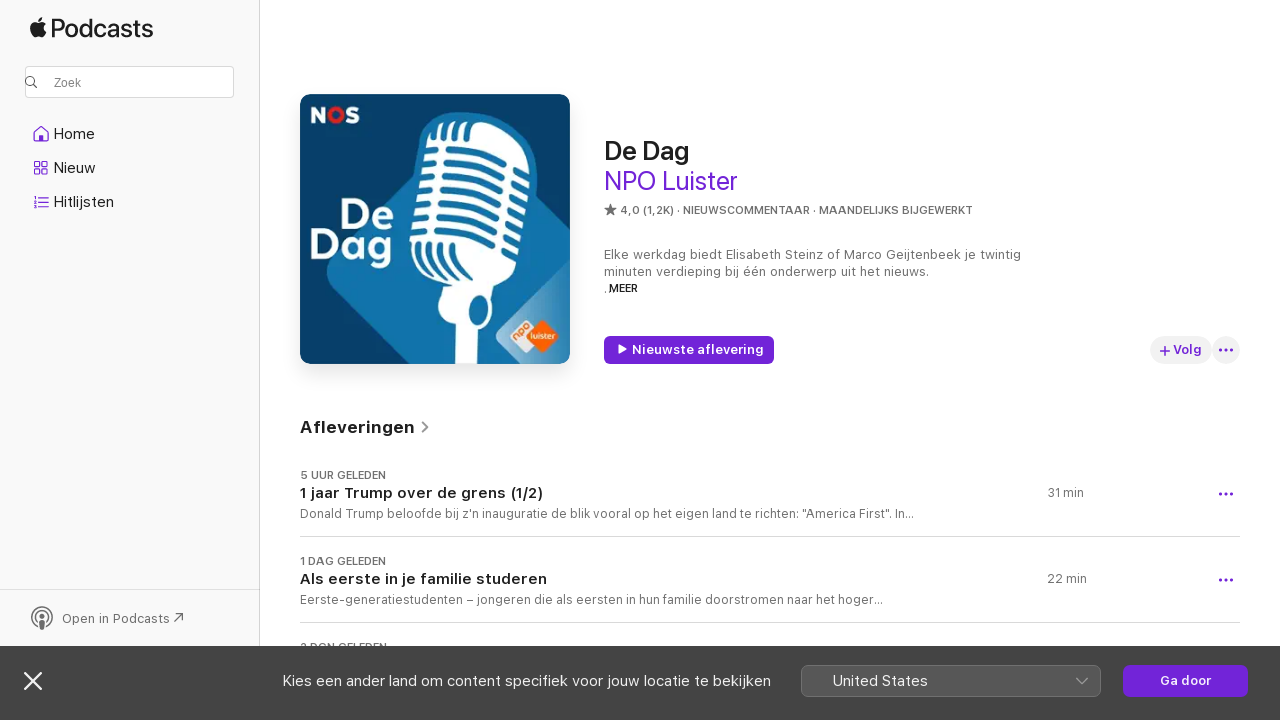

--- FILE ---
content_type: text/html
request_url: https://podcasts.apple.com/nl/podcast/de-dag/id1339219119?at=1001l39ag&ct=podmailer.com&itsct=podtail_podcasts&itscg=30200&ls=1&uo=4
body_size: 38465
content:
<!DOCTYPE html>
<html dir="ltr" lang="nl">
    <head>
        <meta charset="utf-8" />
        <meta http-equiv="X-UA-Compatible" content="IE=edge" />
        <meta name="viewport" content="width=device-width,initial-scale=1" />
        <meta name="applicable-device" content="pc,mobile" />
        <meta name="referrer" content="strict-origin" />

        <link
            rel="apple-touch-icon"
            sizes="180x180"
            href="/assets/favicon/favicon-180.png"
        />
        <link
            rel="icon"
            type="image/png"
            sizes="32x32"
            href="/assets/favicon/favicon-32.png"
        />
        <link
            rel="icon"
            type="image/png"
            sizes="16x16"
            href="/assets/favicon/favicon-16.png"
        />
        <link
            rel="mask-icon"
            href="/assets/favicon/favicon.svg"
            color="#7e50df"
        />
        <link rel="manifest" href="/manifest.json" />

        <title>De Dag - Podcast - Apple Podcasts</title><!-- HEAD_svelte-1frznod_START --><link rel="preconnect" href="//www.apple.com/wss/fonts" crossorigin="anonymous"><link rel="stylesheet" as="style" href="//www.apple.com/wss/fonts?families=SF+Pro,v4%7CSF+Pro+Icons,v1&amp;display=swap" type="text/css" referrerpolicy="strict-origin-when-cross-origin"><!-- HEAD_svelte-1frznod_END --><!-- HEAD_svelte-eg3hvx_START -->    <meta name="description" content="Luister naar de De Dag-podcast van NPO Luister / NOS op Apple Podcasts.">  <link rel="canonical" href="https://podcasts.apple.com/nl/podcast/de-dag/id1339219119">   <link rel="alternate" type="application/json+oembed" href="https://podcasts.apple.com/api/oembed?url=https%3A%2F%2Fpodcasts.apple.com%2Fnl%2Fpodcast%2Fde-dag%2Fid1339219119" title="De Dag - Podcast - Apple Podcasts">  <meta name="al:ios:app_store_id" content="525463029"> <meta name="al:ios:app_name" content="Apple Podcasts"> <meta name="apple:content_id" content="1339219119"> <meta name="apple:title" content="De Dag"> <meta name="apple:description" content="Luister naar de De Dag-podcast van NPO Luister / NOS op Apple Podcasts.">   <meta property="og:title" content="De Dag"> <meta property="og:description" content="Nieuwscommentaar podcast · Maandelijks bijgewerkt · Elke werkdag biedt Elisabeth Steinz of Marco Geijtenbeek je twintig minuten verdieping bij één onderwerp uit het nieuws.

Reageren? Mail dedag@nos.nl."> <meta property="og:site_name" content="Apple Podcasts"> <meta property="og:url" content="https://podcasts.apple.com/nl/podcast/de-dag/id1339219119"> <meta property="og:image" content="https://is1-ssl.mzstatic.com/image/thumb/Podcasts211/v4/ec/16/89/ec1689b7-7e9d-d546-3238-1b86ed6795a8/mza_15632233260663939587.jpg/1200x1200bf-60.jpg"> <meta property="og:image:secure_url" content="https://is1-ssl.mzstatic.com/image/thumb/Podcasts211/v4/ec/16/89/ec1689b7-7e9d-d546-3238-1b86ed6795a8/mza_15632233260663939587.jpg/1200x1200bf-60.jpg"> <meta property="og:image:alt" content="De Dag"> <meta property="og:image:width" content="1200"> <meta property="og:image:height" content="1200"> <meta property="og:image:type" content="image/jpg"> <meta property="og:type" content="website"> <meta property="og:locale" content="nl">     <meta name="twitter:title" content="De Dag"> <meta name="twitter:description" content="Nieuwscommentaar podcast · Maandelijks bijgewerkt · Elke werkdag biedt Elisabeth Steinz of Marco Geijtenbeek je twintig minuten verdieping bij één onderwerp uit het nieuws.

Reageren? Mail dedag@nos.nl."> <meta name="twitter:site" content="@ApplePodcasts"> <meta name="twitter:image" content="https://is1-ssl.mzstatic.com/image/thumb/Podcasts211/v4/ec/16/89/ec1689b7-7e9d-d546-3238-1b86ed6795a8/mza_15632233260663939587.jpg/1200x1200bf-60.jpg"> <meta name="twitter:image:alt" content="De Dag"> <meta name="twitter:card" content="summary">      <!-- HTML_TAG_START -->
                <script id=schema:show type="application/ld+json">
                    {"@context":"http://schema.org","@type":"CreativeWorkSeries","name":"De Dag","description":"Elke werkdag biedt Elisabeth Steinz of Marco Geijtenbeek je twintig minuten verdieping bij één onderwerp uit het nieuws.\n\nReageren? Mail dedag@nos.nl.","genre":["Nieuwscommentaar","Podcasts","Nieuws","Politiek"],"url":"https://podcasts.apple.com/nl/podcast/de-dag/id1339219119","offers":[{"@type":"Offer","category":"free","price":0}],"dateModified":"2026-01-15T12:35:00Z","thumbnailUrl":"https://is1-ssl.mzstatic.com/image/thumb/Podcasts211/v4/ec/16/89/ec1689b7-7e9d-d546-3238-1b86ed6795a8/mza_15632233260663939587.jpg/1200x1200bf.webp","aggregateRating":{"@type":"AggregateRating","ratingValue":4,"reviewCount":1151,"itemReviewed":{"@type":"CreativeWorkSeries","name":"De Dag","description":"Elke werkdag biedt Elisabeth Steinz of Marco Geijtenbeek je twintig minuten verdieping bij één onderwerp uit het nieuws.\n\nReageren? Mail dedag@nos.nl.","genre":["Nieuwscommentaar","Podcasts","Nieuws","Politiek"],"url":"https://podcasts.apple.com/nl/podcast/de-dag/id1339219119","offers":[{"@type":"Offer","category":"free","price":0}],"dateModified":"2026-01-15T12:35:00Z","thumbnailUrl":"https://is1-ssl.mzstatic.com/image/thumb/Podcasts211/v4/ec/16/89/ec1689b7-7e9d-d546-3238-1b86ed6795a8/mza_15632233260663939587.jpg/1200x1200bf.webp"}},"review":[{"@type":"Review","author":"verrassend leuk","datePublished":"2025-11-22","name":"Irritant","reviewBody":"Willen jullie aub de hoogst irritante achtergrondmuziek achterwege laten?","reviewRating":{"@type":"Rating","ratingValue":4,"bestRating":5,"worstRating":1},"itemReviewed":{"@type":"CreativeWorkSeries","name":"De Dag","description":"Elke werkdag biedt Elisabeth Steinz of Marco Geijtenbeek je twintig minuten verdieping bij één onderwerp uit het nieuws.\n\nReageren? Mail dedag@nos.nl.","genre":["Nieuwscommentaar","Podcasts","Nieuws","Politiek"],"url":"https://podcasts.apple.com/nl/podcast/de-dag/id1339219119","offers":[{"@type":"Offer","category":"free","price":0}],"dateModified":"2026-01-15T12:35:00Z","thumbnailUrl":"https://is1-ssl.mzstatic.com/image/thumb/Podcasts211/v4/ec/16/89/ec1689b7-7e9d-d546-3238-1b86ed6795a8/mza_15632233260663939587.jpg/1200x1200bf.webp"}},{"@type":"Review","author":"Muze3","datePublished":"2025-12-23","name":"Achtergrond muziek??!","reviewBody":"Waarom deze ( of überhaupt) achtergrond muziek.. zo jammer haalt de kwaliteit en hoorbaarheid naar beneden, wat meer smaakvol volgend jaar graag","reviewRating":{"@type":"Rating","ratingValue":1,"bestRating":5,"worstRating":1},"itemReviewed":{"@type":"CreativeWorkSeries","name":"De Dag","description":"Elke werkdag biedt Elisabeth Steinz of Marco Geijtenbeek je twintig minuten verdieping bij één onderwerp uit het nieuws.\n\nReageren? Mail dedag@nos.nl.","genre":["Nieuwscommentaar","Podcasts","Nieuws","Politiek"],"url":"https://podcasts.apple.com/nl/podcast/de-dag/id1339219119","offers":[{"@type":"Offer","category":"free","price":0}],"dateModified":"2026-01-15T12:35:00Z","thumbnailUrl":"https://is1-ssl.mzstatic.com/image/thumb/Podcasts211/v4/ec/16/89/ec1689b7-7e9d-d546-3238-1b86ed6795a8/mza_15632233260663939587.jpg/1200x1200bf.webp"}},{"@type":"Review","author":"Just_Erick","datePublished":"2025-11-30","name":"Algemeen sterren geven","reviewBody":"5, 4, 3, 2 en 1 ster geven terwijl de ster bij de comment niet gaat over de inhoud.\nIk hoop dat iedereen die een comment plaatst een ster bepaling doet n.a.v. de informatie en niet over een irritante stem of achtergrond muziekje.\nAlvast bedankt voor ff luisteren en lezen, met vriendelijke groet Erick","reviewRating":{"@type":"Rating","ratingValue":3,"bestRating":5,"worstRating":1},"itemReviewed":{"@type":"CreativeWorkSeries","name":"De Dag","description":"Elke werkdag biedt Elisabeth Steinz of Marco Geijtenbeek je twintig minuten verdieping bij één onderwerp uit het nieuws.\n\nReageren? Mail dedag@nos.nl.","genre":["Nieuwscommentaar","Podcasts","Nieuws","Politiek"],"url":"https://podcasts.apple.com/nl/podcast/de-dag/id1339219119","offers":[{"@type":"Offer","category":"free","price":0}],"dateModified":"2026-01-15T12:35:00Z","thumbnailUrl":"https://is1-ssl.mzstatic.com/image/thumb/Podcasts211/v4/ec/16/89/ec1689b7-7e9d-d546-3238-1b86ed6795a8/mza_15632233260663939587.jpg/1200x1200bf.webp"}},{"@type":"Review","author":"Eissue","datePublished":"2025-09-08","name":"Hoezo muziek?","reviewBody":"Hoogst irritant om door de gesprekken heen, muziek te horen.","reviewRating":{"@type":"Rating","ratingValue":4,"bestRating":5,"worstRating":1},"itemReviewed":{"@type":"CreativeWorkSeries","name":"De Dag","description":"Elke werkdag biedt Elisabeth Steinz of Marco Geijtenbeek je twintig minuten verdieping bij één onderwerp uit het nieuws.\n\nReageren? Mail dedag@nos.nl.","genre":["Nieuwscommentaar","Podcasts","Nieuws","Politiek"],"url":"https://podcasts.apple.com/nl/podcast/de-dag/id1339219119","offers":[{"@type":"Offer","category":"free","price":0}],"dateModified":"2026-01-15T12:35:00Z","thumbnailUrl":"https://is1-ssl.mzstatic.com/image/thumb/Podcasts211/v4/ec/16/89/ec1689b7-7e9d-d546-3238-1b86ed6795a8/mza_15632233260663939587.jpg/1200x1200bf.webp"}},{"@type":"Review","author":"PMTI k","datePublished":"2025-10-01","name":"Hinderlijke muziek!","reviewBody":"Een fijne podcast, maar wat is de functie van die hinderlijke muziek? Zo irritant…","reviewRating":{"@type":"Rating","ratingValue":2,"bestRating":5,"worstRating":1},"itemReviewed":{"@type":"CreativeWorkSeries","name":"De Dag","description":"Elke werkdag biedt Elisabeth Steinz of Marco Geijtenbeek je twintig minuten verdieping bij één onderwerp uit het nieuws.\n\nReageren? Mail dedag@nos.nl.","genre":["Nieuwscommentaar","Podcasts","Nieuws","Politiek"],"url":"https://podcasts.apple.com/nl/podcast/de-dag/id1339219119","offers":[{"@type":"Offer","category":"free","price":0}],"dateModified":"2026-01-15T12:35:00Z","thumbnailUrl":"https://is1-ssl.mzstatic.com/image/thumb/Podcasts211/v4/ec/16/89/ec1689b7-7e9d-d546-3238-1b86ed6795a8/mza_15632233260663939587.jpg/1200x1200bf.webp"}},{"@type":"Review","author":"sc-1969H","datePublished":"2025-05-31","name":"Geluidskwaliteit","reviewBody":"Fijne podcast qua inhoud, maar kunnen jullie het geluid van interviewer en geïnterviewde op elkaar afstemmen? Frank Renoud is nauwelijks te verstaan en Marco Geitenbeek “schreeuwt“ in je oren…\nStem van Marco vaak te hard in vergelijking met de rest in dezelfde podcast…..","reviewRating":{"@type":"Rating","ratingValue":5,"bestRating":5,"worstRating":1},"itemReviewed":{"@type":"CreativeWorkSeries","name":"De Dag","description":"Elke werkdag biedt Elisabeth Steinz of Marco Geijtenbeek je twintig minuten verdieping bij één onderwerp uit het nieuws.\n\nReageren? Mail dedag@nos.nl.","genre":["Nieuwscommentaar","Podcasts","Nieuws","Politiek"],"url":"https://podcasts.apple.com/nl/podcast/de-dag/id1339219119","offers":[{"@type":"Offer","category":"free","price":0}],"dateModified":"2026-01-15T12:35:00Z","thumbnailUrl":"https://is1-ssl.mzstatic.com/image/thumb/Podcasts211/v4/ec/16/89/ec1689b7-7e9d-d546-3238-1b86ed6795a8/mza_15632233260663939587.jpg/1200x1200bf.webp"}},{"@type":"Review","author":"Dhr. Venema","datePublished":"2025-08-11","name":"Bevooroordeelde podcast","reviewBody":"Weinig journalistieks aan deze podcast. Soort GroenLinks/Bij1/Denk-doorgeefluik. Eigenlijk idioot dat wij hier allemaal aan meebetalen.","reviewRating":{"@type":"Rating","ratingValue":1,"bestRating":5,"worstRating":1},"itemReviewed":{"@type":"CreativeWorkSeries","name":"De Dag","description":"Elke werkdag biedt Elisabeth Steinz of Marco Geijtenbeek je twintig minuten verdieping bij één onderwerp uit het nieuws.\n\nReageren? Mail dedag@nos.nl.","genre":["Nieuwscommentaar","Podcasts","Nieuws","Politiek"],"url":"https://podcasts.apple.com/nl/podcast/de-dag/id1339219119","offers":[{"@type":"Offer","category":"free","price":0}],"dateModified":"2026-01-15T12:35:00Z","thumbnailUrl":"https://is1-ssl.mzstatic.com/image/thumb/Podcasts211/v4/ec/16/89/ec1689b7-7e9d-d546-3238-1b86ed6795a8/mza_15632233260663939587.jpg/1200x1200bf.webp"}},{"@type":"Review","author":"De ziener","datePublished":"2025-05-26","name":"Wie we zijn","reviewBody":"Niemand heeft zich zelf gemaakt en gelukkig zijn er verschillen in mensen en dan spreek ik over het uiterlijk die in kleur en vorm en grote een diversiteit aangeeft. \nKijk eens naar de natuur de bloemen zijn er ook in uiterlijk in kleur en vorm en grote en het is een geweldige schoonheid en daar is niets mis mee.\nWaar het wel mis mee is dat sommige mensen denken beter te zijn dan anderen, die geestelijk hun eigen misvattingen als normaal beschouwen en geen lust zijn voor het oog maar een last voor de samenleving.","reviewRating":{"@type":"Rating","ratingValue":5,"bestRating":5,"worstRating":1},"itemReviewed":{"@type":"CreativeWorkSeries","name":"De Dag","description":"Elke werkdag biedt Elisabeth Steinz of Marco Geijtenbeek je twintig minuten verdieping bij één onderwerp uit het nieuws.\n\nReageren? Mail dedag@nos.nl.","genre":["Nieuwscommentaar","Podcasts","Nieuws","Politiek"],"url":"https://podcasts.apple.com/nl/podcast/de-dag/id1339219119","offers":[{"@type":"Offer","category":"free","price":0}],"dateModified":"2026-01-15T12:35:00Z","thumbnailUrl":"https://is1-ssl.mzstatic.com/image/thumb/Podcasts211/v4/ec/16/89/ec1689b7-7e9d-d546-3238-1b86ed6795a8/mza_15632233260663939587.jpg/1200x1200bf.webp"}},{"@type":"Review","author":"karin0117","datePublished":"2025-04-17","name":"Verantwoordelijkheid","reviewBody":"N.a.v. bericht over azc-protesten: de media, en dus ook de NOS hebben een grote verantwoordelijkheid in welke beelden er aandacht krijgen in het journaal: toon  je de goedverlopende bespreking binnen of laat je de raddraaiers buiten zien; m.a.w. draag je bij aan polarisatie of aan verbinding? Wat de NOS wil is niet dat laatste en dat stelt me teleur.","reviewRating":{"@type":"Rating","ratingValue":1,"bestRating":5,"worstRating":1},"itemReviewed":{"@type":"CreativeWorkSeries","name":"De Dag","description":"Elke werkdag biedt Elisabeth Steinz of Marco Geijtenbeek je twintig minuten verdieping bij één onderwerp uit het nieuws.\n\nReageren? Mail dedag@nos.nl.","genre":["Nieuwscommentaar","Podcasts","Nieuws","Politiek"],"url":"https://podcasts.apple.com/nl/podcast/de-dag/id1339219119","offers":[{"@type":"Offer","category":"free","price":0}],"dateModified":"2026-01-15T12:35:00Z","thumbnailUrl":"https://is1-ssl.mzstatic.com/image/thumb/Podcasts211/v4/ec/16/89/ec1689b7-7e9d-d546-3238-1b86ed6795a8/mza_15632233260663939587.jpg/1200x1200bf.webp"}},{"@type":"Review","author":"Tjeejoro","datePublished":"2025-04-08","name":"Aandelen","reviewBody":"Wat is die eva wiesing weer niks. Slecht. Geen analiste.","reviewRating":{"@type":"Rating","ratingValue":1,"bestRating":5,"worstRating":1},"itemReviewed":{"@type":"CreativeWorkSeries","name":"De Dag","description":"Elke werkdag biedt Elisabeth Steinz of Marco Geijtenbeek je twintig minuten verdieping bij één onderwerp uit het nieuws.\n\nReageren? Mail dedag@nos.nl.","genre":["Nieuwscommentaar","Podcasts","Nieuws","Politiek"],"url":"https://podcasts.apple.com/nl/podcast/de-dag/id1339219119","offers":[{"@type":"Offer","category":"free","price":0}],"dateModified":"2026-01-15T12:35:00Z","thumbnailUrl":"https://is1-ssl.mzstatic.com/image/thumb/Podcasts211/v4/ec/16/89/ec1689b7-7e9d-d546-3238-1b86ed6795a8/mza_15632233260663939587.jpg/1200x1200bf.webp"}}],"workExample":[{"@type":"AudioObject","datePublished":"2026-01-15","description":"Donald Trump beloofde bij z'n inauguratie de blik vooral op het eigen land te richten: \"America First\". In zijn speech zei hij geen nieuwe oorlogen te beginnen en er vooral veel te stoppen. De 47e president van Amerika heeft zich laten gelden dit jaar o","duration":"PT31M22S","genre":["Nieuwscommentaar"],"name":"1 jaar Trump over de grens (1/2)","offers":[{"@type":"Offer","category":"free","price":0}],"requiresSubscription":"no","uploadDate":"2026-01-15","url":"https://podcasts.apple.com/nl/podcast/1-jaar-trump-over-de-grens-1-2/id1339219119?i=1000745290549","thumbnailUrl":"https://is1-ssl.mzstatic.com/image/thumb/Podcasts211/v4/ec/16/89/ec1689b7-7e9d-d546-3238-1b86ed6795a8/mza_15632233260663939587.jpg/1200x1200bf.webp"},{"@type":"AudioObject","datePublished":"2026-01-14","description":"Eerste-generatiestudenten – jongeren die als eersten in hun familie doorstromen naar het hoger onderwijs – komen drempels tegen die voor anderen onzichtbaar blijven. Selectieprocedures, financiële druk, informele netwerken, culturele codes en onges","duration":"PT21M33S","genre":["Nieuwscommentaar"],"name":"Als eerste in je familie studeren","offers":[{"@type":"Offer","category":"free","price":0}],"requiresSubscription":"no","uploadDate":"2026-01-14","url":"https://podcasts.apple.com/nl/podcast/als-eerste-in-je-familie-studeren/id1339219119?i=1000745123816","thumbnailUrl":"https://is1-ssl.mzstatic.com/image/thumb/Podcasts211/v4/ec/16/89/ec1689b7-7e9d-d546-3238-1b86ed6795a8/mza_15632233260663939587.jpg/1200x1200bf.webp"},{"@type":"AudioObject","datePublished":"2026-01-13","description":"Iran is grotendeels afgesloten van de buitenwereld. Internet en telefoonverbindingen liggen plat, journalisten komen het land niet in, en toch sijpelen er steeds heftigere berichten naar buiten.\n\nOver protesten die uit de hand lopen. Over honderden, mis","duration":"PT21M58S","genre":["Nieuwscommentaar"],"name":"Wat horen we uit Iran?","offers":[{"@type":"Offer","category":"free","price":0}],"requiresSubscription":"no","uploadDate":"2026-01-13","url":"https://podcasts.apple.com/nl/podcast/wat-horen-we-uit-iran/id1339219119?i=1000744985288","thumbnailUrl":"https://is1-ssl.mzstatic.com/image/thumb/Podcasts211/v4/ec/16/89/ec1689b7-7e9d-d546-3238-1b86ed6795a8/mza_15632233260663939587.jpg/1200x1200bf.webp"},{"@type":"AudioObject","datePublished":"2026-01-12","description":"Dit weekend gingen in 1000 dorpen en steden door heel Amerika mensen de straat op om te protesteren tegen vreemdelingenpolitie ICE. Vorige week werd een Amerikaanse vrouw doodgeschoten in haar auto door een ICE-agent in Minneapolis. Renee Good. Wat daar","duration":"PT23M30S","genre":["Nieuwscommentaar"],"name":"#JusticeforRenee: ICE onder vuur","offers":[{"@type":"Offer","category":"free","price":0}],"requiresSubscription":"no","uploadDate":"2026-01-12","url":"https://podcasts.apple.com/nl/podcast/justiceforrenee-ice-onder-vuur/id1339219119?i=1000744825134","thumbnailUrl":"https://is1-ssl.mzstatic.com/image/thumb/Podcasts211/v4/ec/16/89/ec1689b7-7e9d-d546-3238-1b86ed6795a8/mza_15632233260663939587.jpg/1200x1200bf.webp"},{"@type":"AudioObject","datePublished":"2026-01-09","description":"Tien jaar na zijn overlijden is David Bowie nog altijd een inspiratiebron. Niet alleen als muzikant, maar ook als kunstenaar die generaties blijft beïnvloeden. Zijn muziek, zijn personages en zijn radicale vrijheid werken door — ook bij artiesten die","duration":"PT20M46S","genre":["Nieuwscommentaar"],"name":"Inspiratiebron David Bowie","offers":[{"@type":"Offer","category":"free","price":0}],"requiresSubscription":"no","uploadDate":"2026-01-09","url":"https://podcasts.apple.com/nl/podcast/inspiratiebron-david-bowie/id1339219119?i=1000744432416","thumbnailUrl":"https://is1-ssl.mzstatic.com/image/thumb/Podcasts211/v4/ec/16/89/ec1689b7-7e9d-d546-3238-1b86ed6795a8/mza_15632233260663939587.jpg/1200x1200bf.webp"},{"@type":"AudioObject","datePublished":"2026-01-08","description":"Al een weeklang horen we in de weersverwachting al dat er sneeuw op komst is, er kans is op gladheid, de temperatuur onder nul is. Het winterse weer heeft nogal effect op het dagelijks leven en dus houdt het Nederland nogal bezig. Ook de weermensen van","duration":"PT24M8S","genre":["Nieuwscommentaar"],"name":"Hoe weervrouw Roosmarijn een sneeuwdag doorkomt","offers":[{"@type":"Offer","category":"free","price":0}],"requiresSubscription":"no","uploadDate":"2026-01-08","url":"https://podcasts.apple.com/nl/podcast/hoe-weervrouw-roosmarijn-een-sneeuwdag-doorkomt/id1339219119?i=1000744297044","thumbnailUrl":"https://is1-ssl.mzstatic.com/image/thumb/Podcasts211/v4/ec/16/89/ec1689b7-7e9d-d546-3238-1b86ed6795a8/mza_15632233260663939587.jpg/1200x1200bf.webp"},{"@type":"AudioObject","datePublished":"2026-01-07","description":"In een interview van president Trump aan boord van zijn regeringsvliegtuig, moesten meerdere landen eraan geloven. Vanuit de deuropening van de Air Force One bedreigde hij eerst Groenland en daarna Colombia. Ook in Iran grijpt hij in als hij het nodig v","duration":"PT20M25S","genre":["Nieuwscommentaar"],"name":"Wat is Trumps volgende doelwit?","offers":[{"@type":"Offer","category":"free","price":0}],"requiresSubscription":"no","uploadDate":"2026-01-07","url":"https://podcasts.apple.com/nl/podcast/wat-is-trumps-volgende-doelwit/id1339219119?i=1000744132403","thumbnailUrl":"https://is1-ssl.mzstatic.com/image/thumb/Podcasts211/v4/ec/16/89/ec1689b7-7e9d-d546-3238-1b86ed6795a8/mza_15632233260663939587.jpg/1200x1200bf.webp"},{"@type":"AudioObject","datePublished":"2026-01-06","description":"Nederland kleurt wit, en daardoor kleuren de borden op de stations juist rood. Op veel plekken rijden geen of nauwelijks treinen. Met de auto op pad is geen alternatief, want het is glad en er staan lange files. Reizigers op Schiphol komen ook niet weg:","duration":"PT20M19S","genre":["Nieuwscommentaar"],"name":"Waarom Nederland stilvalt als het sneeuwt","offers":[{"@type":"Offer","category":"free","price":0}],"requiresSubscription":"no","uploadDate":"2026-01-06","url":"https://podcasts.apple.com/nl/podcast/waarom-nederland-stilvalt-als-het-sneeuwt/id1339219119?i=1000743975181","thumbnailUrl":"https://is1-ssl.mzstatic.com/image/thumb/Podcasts211/v4/ec/16/89/ec1689b7-7e9d-d546-3238-1b86ed6795a8/mza_15632233260663939587.jpg/1200x1200bf.webp"},{"@type":"AudioObject","datePublished":"2026-01-05","description":"Een tumultueus weekend in Venezuela. Na maanden opbouwende druk voerde de VS luchtaanvallen uit, is dictator en president Maduro ontvoerd naar New York en wordt hij in een rechtbank daar aangeklaagd als drugscrimineel. Ondertussen is vice-president Rodr","duration":"PT24M49S","genre":["Nieuwscommentaar"],"name":"Wie runt Venezuela?","offers":[{"@type":"Offer","category":"free","price":0}],"requiresSubscription":"no","uploadDate":"2026-01-05","url":"https://podcasts.apple.com/nl/podcast/wie-runt-venezuela/id1339219119?i=1000743824472","thumbnailUrl":"https://is1-ssl.mzstatic.com/image/thumb/Podcasts211/v4/ec/16/89/ec1689b7-7e9d-d546-3238-1b86ed6795a8/mza_15632233260663939587.jpg/1200x1200bf.webp"},{"@type":"AudioObject","datePublished":"2026-01-02","description":"Het oude jaar is ten einde en de eerste dagen van het nieuwe jaar dienen zich aan. Terwijl de redacteuren van De Dag nog aan het uitbuiken zijn van het kerstdiner en de vele oliebollen, kunnen ze pas echt beginnen aan 2026 nadat ze hun favoriete aflever","duration":"PT18M48S","genre":["Nieuwscommentaar"],"name":"De Winterdag: Duitse dienstplicht-discussie","offers":[{"@type":"Offer","category":"free","price":0}],"requiresSubscription":"no","uploadDate":"2026-01-02","url":"https://podcasts.apple.com/nl/podcast/de-winterdag-duitse-dienstplicht-discussie/id1339219119?i=1000743479893","thumbnailUrl":"https://is1-ssl.mzstatic.com/image/thumb/Podcasts211/v4/ec/16/89/ec1689b7-7e9d-d546-3238-1b86ed6795a8/mza_15632233260663939587.jpg/1200x1200bf.webp"},{"@type":"AudioObject","datePublished":"2026-01-01","description":"Het oude jaar is ten einde en vandaag beginnen we aan een nieuw jaar. Terwijl de redacteuren van De Dag nog aan het uitbuiken zijn van het kerstdiner en de vele oliebollen, kunnen ze pas echt beginnen aan 2026 nadat ze hun favoriete aflevering van 2025","duration":"PT22M25S","genre":["Nieuwscommentaar"],"name":"De Winterdag: de (on)bereikbaarheid van Zeeland","offers":[{"@type":"Offer","category":"free","price":0}],"requiresSubscription":"no","uploadDate":"2026-01-01","url":"https://podcasts.apple.com/nl/podcast/de-winterdag-de-on-bereikbaarheid-van-zeeland/id1339219119?i=1000743389822","thumbnailUrl":"https://is1-ssl.mzstatic.com/image/thumb/Podcasts211/v4/ec/16/89/ec1689b7-7e9d-d546-3238-1b86ed6795a8/mza_15632233260663939587.jpg/1200x1200bf.webp"},{"@type":"AudioObject","datePublished":"2025-12-31","description":"Het oude jaar is bijna ten einde en het nieuwe staat alweer in de startblokken. Terwijl de redacteuren van De Dag nog aan het uitbuiken zijn van het kerstdiner en de vele oliebollen, kunnen ze pas beginnen aan 2026 nadat ze hun favoriete aflevering van","duration":"PT20M52S","genre":["Nieuwscommentaar"],"name":"De Winterdag: 20 jaar gieren met Geer en Goor","offers":[{"@type":"Offer","category":"free","price":0}],"requiresSubscription":"no","uploadDate":"2025-12-31","url":"https://podcasts.apple.com/nl/podcast/de-winterdag-20-jaar-gieren-met-geer-en-goor/id1339219119?i=1000743276858","thumbnailUrl":"https://is1-ssl.mzstatic.com/image/thumb/Podcasts211/v4/ec/16/89/ec1689b7-7e9d-d546-3238-1b86ed6795a8/mza_15632233260663939587.jpg/1200x1200bf.webp"},{"@type":"AudioObject","datePublished":"2025-12-30","description":"Het oude jaar is bijna ten einde en het nieuwe staat alweer in de startblokken. Terwijl de redacteuren van De Dag nog aan het uitbuiken zijn van het kerstdiner en de vele oliebollen, kunnen ze pas beginnen aan 2026 nadat ze hun favoriete aflevering van","duration":"PT20M20S","genre":["Nieuwscommentaar"],"name":"De Winterdag: een week voor de Russische tv","offers":[{"@type":"Offer","category":"free","price":0}],"requiresSubscription":"no","uploadDate":"2025-12-30","url":"https://podcasts.apple.com/nl/podcast/de-winterdag-een-week-voor-de-russische-tv/id1339219119?i=1000743148324","thumbnailUrl":"https://is1-ssl.mzstatic.com/image/thumb/Podcasts211/v4/ec/16/89/ec1689b7-7e9d-d546-3238-1b86ed6795a8/mza_15632233260663939587.jpg/1200x1200bf.webp"},{"@type":"AudioObject","datePublished":"2025-12-29","description":"Het oude jaar is bijna ten einde en het nieuwe staat alweer in de startblokken. Terwijl de redacteuren van De Dag nog aan het uitbuiken zijn van het kerstdiner en de vele oliebollen, kunnen ze pas beginnen aan 2026 nadat ze hun favoriete aflevering van","duration":"PT30M15S","genre":["Nieuwscommentaar"],"name":"De Winterdag: Nederland koos - zo verliep de verkiezingsavond","offers":[{"@type":"Offer","category":"free","price":0}],"requiresSubscription":"no","uploadDate":"2025-12-29","url":"https://podcasts.apple.com/nl/podcast/de-winterdag-nederland-koos-zo-verliep/id1339219119?i=1000743030238","thumbnailUrl":"https://is1-ssl.mzstatic.com/image/thumb/Podcasts211/v4/ec/16/89/ec1689b7-7e9d-d546-3238-1b86ed6795a8/mza_15632233260663939587.jpg/1200x1200bf.webp"},{"@type":"AudioObject","datePublished":"2025-12-26","description":"Elisabeth en Marco trekken deze week het land in om mensen te spreken die in 2025 iets bijzonders maakten of meemaakten. Vandaag: Jerry Afriyie, meest bekend als leider van de actiegroep Kick Out Zwarte Piet (KOZP).\n\nAfgelopen 5 december hief KOZP zich","duration":"PT20M21S","genre":["Nieuwscommentaar"],"name":"Het jaar van: activist en dichter Jerry Afriyie","offers":[{"@type":"Offer","category":"free","price":0}],"requiresSubscription":"no","uploadDate":"2025-12-26","url":"https://podcasts.apple.com/nl/podcast/het-jaar-van-activist-en-dichter-jerry-afriyie/id1339219119?i=1000742752514","thumbnailUrl":"https://is1-ssl.mzstatic.com/image/thumb/Podcasts211/v4/6e/96/67/6e966779-79e3-8d4e-43af-4494e09a83a8/mza_10451361482711842502.jpg/1200x1200bf.webp"}]}
                </script>
                <!-- HTML_TAG_END -->    <!-- HEAD_svelte-eg3hvx_END --><!-- HEAD_svelte-1p7jl_START --><!-- HEAD_svelte-1p7jl_END -->
      <script type="module" crossorigin src="/assets/index~6ee77bbec8.js"></script>
      <link rel="stylesheet" href="/assets/index~6c3ea543f1.css">
    </head>
    <body>
        <svg style="display: none" xmlns="http://www.w3.org/2000/svg">
            <symbol id="play-circle-fill" viewBox="0 0 60 60">
                <path
                    class="icon-circle-fill__circle"
                    fill="var(--iconCircleFillBG, transparent)"
                    d="M30 60c16.411 0 30-13.617 30-30C60 13.588 46.382 0 29.971 0 13.588 0 .001 13.588.001 30c0 16.383 13.617 30 30 30Z"
                />
                <path
                    fill="var(--iconFillArrow, var(--keyColor, black))"
                    d="M24.411 41.853c-1.41.853-3.028.177-3.028-1.294V19.47c0-1.44 1.735-2.058 3.028-1.294l17.265 10.235a1.89 1.89 0 0 1 0 3.265L24.411 41.853Z"
                />
            </symbol>
        </svg>
        <script defer src="/assets/focus-visible/focus-visible.min.js"></script>
        

        <script
            async
            src="/includes/js-cdn/musickit/v3/amp/musickit.js"
        ></script>
        <script
            type="module"
            async
            src="/includes/js-cdn/musickit/v3/components/musickit-components/musickit-components.esm.js"
        ></script>
        <script
            nomodule
            async
            src="/includes/js-cdn/musickit/v3/components/musickit-components/musickit-components.js"
        ></script>
        <div id="body-container">
              <div class="app-container svelte-ybg737" data-testid="app-container"> <div class="header svelte-1jb51s" data-testid="header"><nav data-testid="navigation" class="navigation svelte-13li0vp"><div class="navigation__header svelte-13li0vp"><div data-testid="logo" class="logo svelte-1gk6pig"> <a aria-label="Apple Podcasts" role="img" href="https://podcasts.apple.com/nl/new" class="svelte-1gk6pig"><svg height="12" viewBox="0 0 67 12" width="67" class="podcasts-logo" aria-hidden="true"><path d="M45.646 3.547c1.748 0 2.903.96 2.903 2.409v5.048h-1.44V9.793h-.036c-.424.819-1.35 1.337-2.31 1.337-1.435 0-2.437-.896-2.437-2.22 0-1.288.982-2.065 2.722-2.17l2.005-.112v-.56c0-.82-.536-1.282-1.448-1.282-.836 0-1.42.4-1.539 1.037H42.66c.042-1.33 1.274-2.276 2.986-2.276zm-22.971 0c2.123 0 3.474 1.456 3.474 3.774 0 2.325-1.344 3.774-3.474 3.774s-3.474-1.45-3.474-3.774c0-2.318 1.358-3.774 3.474-3.774zm15.689 0c1.88 0 3.05 1.19 3.174 2.626h-1.434c-.132-.778-.737-1.359-1.726-1.359-1.156 0-1.922.974-1.922 2.507 0 1.568.773 2.514 1.936 2.514.933 0 1.545-.47 1.712-1.324h1.448c-.167 1.548-1.399 2.584-3.174 2.584-2.089 0-3.453-1.435-3.453-3.774 0-2.29 1.364-3.774 3.439-3.774zm14.263.007c1.622 0 2.785.903 2.82 2.206h-1.414c-.062-.652-.612-1.05-1.448-1.05-.814 0-1.357.377-1.357.952 0 .44.362.735 1.12.924l1.233.287c1.476.357 2.033.903 2.033 1.981 0 1.33-1.254 2.241-3.043 2.241-1.726 0-2.889-.89-3-2.234h1.49c.104.708.668 1.086 1.58 1.086.898 0 1.462-.371 1.462-.96 0-.455-.279-.7-1.044-.896L51.75 7.77c-1.323-.322-1.991-1.001-1.991-2.024 0-1.302 1.163-2.191 2.868-2.191zm11.396 0c1.622 0 2.784.903 2.82 2.206h-1.414c-.063-.652-.613-1.05-1.448-1.05-.815 0-1.358.377-1.358.952 0 .44.362.735 1.121.924l1.232.287C66.452 7.23 67 7.776 67 8.854c0 1.33-1.244 2.241-3.033 2.241-1.726 0-2.889-.89-3-2.234h1.49c.104.708.668 1.086 1.58 1.086.898 0 1.461-.371 1.461-.96 0-.455-.278-.7-1.044-.896l-1.308-.322c-1.323-.322-1.992-1.001-1.992-2.024 0-1.302 1.163-2.191 2.869-2.191zM6.368 2.776l.221.001c.348.028 1.352.135 1.994 1.091-.053.04-1.19.7-1.177 2.088.013 1.656 1.445 2.209 1.458 2.222-.013.041-.227.782-.749 1.55-.455.673-.924 1.333-1.673 1.346-.723.014-.964-.43-1.793-.43-.83 0-1.098.417-1.78.444-.723.027-1.272-.715-1.727-1.388C.205 8.34-.504 5.862.46 4.191c.468-.835 1.325-1.36 2.248-1.373.71-.013 1.365.471 1.793.471.429 0 1.191-.565 2.088-.512zM33.884.9v10.104h-1.462V9.751h-.028c-.432.84-1.267 1.33-2.332 1.33-1.83 0-3.077-1.484-3.077-3.76s1.246-3.76 3.063-3.76c1.051 0 1.88.49 2.297 1.302h.028V.9zm24.849.995v1.743h1.392v1.197h-1.392v4.061c0 .63.279.925.891.925.153 0 .397-.021.494-.035v1.19c-.167.042-.5.07-.835.07-1.483 0-2.06-.56-2.06-1.989V4.835h-1.066V3.638h1.065V1.895zM15.665.9c1.949 0 3.306 1.352 3.306 3.32 0 1.974-1.385 3.332-3.355 3.332h-2.158v3.452h-1.56V.9zm31.388 6.778-1.803.112c-.898.056-1.406.448-1.406 1.078 0 .645.529 1.065 1.336 1.065 1.051 0 1.873-.729 1.873-1.688zM22.675 4.793c-1.218 0-1.942.946-1.942 2.528 0 1.596.724 2.528 1.942 2.528s1.942-.932 1.942-2.528c0-1.59-.724-2.528-1.942-2.528zm7.784.056c-1.17 0-1.935.974-1.935 2.472 0 1.512.765 2.479 1.935 2.479 1.155 0 1.928-.98 1.928-2.479 0-1.484-.773-2.472-1.928-2.472zM15.254 2.224h-1.796v4.012h1.789c1.357 0 2.13-.735 2.13-2.01 0-1.274-.773-2.002-2.123-2.002zM6.596.13c.067.649-.188 1.283-.563 1.756-.39.46-1.007.824-1.624.77-.08-.621.228-1.283.577-1.688.389-.473 1.06-.81 1.61-.838z"></path></svg></a> </div> <div class="search-input-wrapper svelte-1gxcl7k" data-testid="search-input"><div data-testid="amp-search-input" aria-controls="search-suggestions" aria-expanded="false" aria-haspopup="listbox" aria-owns="search-suggestions" class="search-input-container svelte-rg26q6" tabindex="-1" role=""><div class="flex-container svelte-rg26q6"><form id="search-input-form" class="svelte-rg26q6"><svg height="16" width="16" viewBox="0 0 16 16" class="search-svg" aria-hidden="true"><path d="M11.87 10.835c.018.015.035.03.051.047l3.864 3.863a.735.735 0 1 1-1.04 1.04l-3.863-3.864a.744.744 0 0 1-.047-.051 6.667 6.667 0 1 1 1.035-1.035zM6.667 12a5.333 5.333 0 1 0 0-10.667 5.333 5.333 0 0 0 0 10.667z"></path></svg> <input value="" aria-autocomplete="list" aria-multiline="false" aria-controls="search-suggestions" aria-label="Search" placeholder="Zoek" spellcheck="false" autocomplete="off" autocorrect="off" autocapitalize="off" type="text" inputmode="search" class="search-input__text-field svelte-rg26q6" data-testid="search-input__text-field"></form> </div> <div data-testid="search-scope-bar"></div>   </div> </div></div> <div data-testid="navigation-content" class="navigation__content svelte-13li0vp" id="navigation" aria-hidden="false"><div class="navigation__scrollable-container svelte-13li0vp"><div data-testid="navigation-items-primary" class="navigation-items navigation-items--primary svelte-ng61m8"> <ul class="navigation-items__list svelte-ng61m8">  <li class="navigation-item navigation-item__home svelte-1a5yt87" aria-selected="false" data-testid="navigation-item"> <a href="https://podcasts.apple.com/nl/home" class="navigation-item__link svelte-1a5yt87" role="button" data-testid="home" aria-pressed="false"><div class="navigation-item__content svelte-zhx7t9"> <span class="navigation-item__icon svelte-zhx7t9"> <svg xmlns="http://www.w3.org/2000/svg" width="24" height="24" viewBox="0 0 24 24" aria-hidden="true"><path d="M6.392 19.41H17.84c1.172 0 1.831-.674 1.831-1.787v-6.731c0-.689-.205-1.18-.732-1.612l-5.794-4.863c-.322-.271-.651-.403-1.025-.403-.374 0-.703.132-1.025.403L5.3 9.28c-.527.432-.732.923-.732 1.612v6.73c0 1.114.659 1.788 1.823 1.788Zm0-1.106c-.402 0-.717-.293-.717-.681v-6.731c0-.352.088-.564.337-.77l5.793-4.855c.11-.088.227-.147.315-.147s.205.059.315.147l5.793 4.856c.242.205.337.417.337.769v6.73c0 .389-.315.682-.725.682h-3.596v-4.431c0-.337-.22-.557-.557-.557H10.56c-.337 0-.564.22-.564.557v4.43H6.392Z"></path></svg> </span> <span class="navigation-item__label svelte-zhx7t9"> Home </span> </div></a>  </li>  <li class="navigation-item navigation-item__new svelte-1a5yt87" aria-selected="false" data-testid="navigation-item"> <a href="https://podcasts.apple.com/nl/new" class="navigation-item__link svelte-1a5yt87" role="button" data-testid="new" aria-pressed="false"><div class="navigation-item__content svelte-zhx7t9"> <span class="navigation-item__icon svelte-zhx7t9"> <svg xmlns="http://www.w3.org/2000/svg" width="24" height="24" viewBox="0 0 24 24" aria-hidden="true"><path d="M9.739 11.138c.93 0 1.399-.47 1.399-1.436V6.428c0-.967-.47-1.428-1.4-1.428h-3.34C5.469 5 5 5.461 5 6.428v3.274c0 .967.469 1.436 1.399 1.436h3.34Zm7.346 0c.93 0 1.399-.47 1.399-1.436V6.428c0-.967-.469-1.428-1.399-1.428h-3.333c-.937 0-1.406.461-1.406 1.428v3.274c0 .967.469 1.436 1.406 1.436h3.333Zm-7.368-1.033H6.414c-.257 0-.381-.132-.381-.403V6.428c0-.263.124-.395.38-.395h3.304c.256 0 .388.132.388.395v3.274c0 .271-.132.403-.388.403Zm7.353 0h-3.303c-.264 0-.388-.132-.388-.403V6.428c0-.263.124-.395.388-.395h3.303c.257 0 .381.132.381.395v3.274c0 .271-.124.403-.38.403Zm-7.33 8.379c.93 0 1.399-.462 1.399-1.428v-3.282c0-.96-.47-1.428-1.4-1.428h-3.34c-.93 0-1.398.469-1.398 1.428v3.282c0 .966.469 1.428 1.399 1.428h3.34Zm7.346 0c.93 0 1.399-.462 1.399-1.428v-3.282c0-.96-.469-1.428-1.399-1.428h-3.333c-.937 0-1.406.469-1.406 1.428v3.282c0 .966.469 1.428 1.406 1.428h3.333ZM9.717 17.45H6.414c-.257 0-.381-.132-.381-.395v-3.274c0-.271.124-.403.38-.403h3.304c.256 0 .388.132.388.403v3.274c0 .263-.132.395-.388.395Zm7.353 0h-3.303c-.264 0-.388-.132-.388-.395v-3.274c0-.271.124-.403.388-.403h3.303c.257 0 .381.132.381.403v3.274c0 .263-.124.395-.38.395Z"></path></svg> </span> <span class="navigation-item__label svelte-zhx7t9"> Nieuw </span> </div></a>  </li>  <li class="navigation-item navigation-item__charts svelte-1a5yt87" aria-selected="false" data-testid="navigation-item"> <a href="https://podcasts.apple.com/nl/charts" class="navigation-item__link svelte-1a5yt87" role="button" data-testid="charts" aria-pressed="false"><div class="navigation-item__content svelte-zhx7t9"> <span class="navigation-item__icon svelte-zhx7t9"> <svg xmlns="http://www.w3.org/2000/svg" width="24" height="24" viewBox="0 0 24 24" aria-hidden="true"><path d="M6.597 9.362c.278 0 .476-.161.476-.49V6.504c0-.307-.22-.505-.542-.505-.257 0-.418.088-.6.212l-.52.36c-.147.102-.228.197-.228.35 0 .191.147.323.315.323.095 0 .14-.015.264-.102l.337-.227h.014V8.87c0 .33.19.49.484.49Zm12.568-.886c.33 0 .593-.257.593-.586a.586.586 0 0 0-.593-.594h-9.66a.586.586 0 0 0-.594.594c0 .33.264.586.593.586h9.661ZM7.3 13.778c.198 0 .351-.139.351-.344 0-.22-.146-.359-.351-.359H6.252v-.022l.601-.483c.498-.41.696-.645.696-1.077 0-.586-.49-.981-1.282-.981-.703 0-1.208.366-1.208.835 0 .234.153.359.402.359.169 0 .279-.052.381-.22.103-.176.235-.271.44-.271.212 0 .366.139.366.344 0 .176-.088.33-.469.63l-.96.791a.493.493 0 0 0-.204.41c0 .227.16.388.402.388H7.3Zm11.865-.871a.59.59 0 1 0 0-1.18h-9.66a.59.59 0 1 0 0 1.18h9.66ZM6.282 18.34c.871 0 1.384-.388 1.384-1.003 0-.403-.278-.681-.784-.725v-.022c.367-.066.66-.315.66-.74 0-.557-.542-.864-1.268-.864-.57 0-1.193.27-1.193.754 0 .205.146.352.373.352.161 0 .234-.066.337-.176.168-.183.3-.242.483-.242.227 0 .396.11.396.33 0 .205-.176.308-.476.308h-.08c-.206 0-.338.102-.338.314 0 .198.125.315.337.315h.095c.33 0 .506.11.506.337 0 .198-.183.345-.432.345-.257 0-.44-.147-.579-.286-.088-.08-.161-.14-.3-.14-.235 0-.403.14-.403.367 0 .505.688.776 1.282.776Zm12.883-1.01c.33 0 .593-.257.593-.586a.586.586 0 0 0-.593-.594h-9.66a.586.586 0 0 0-.594.594c0 .33.264.586.593.586h9.661Z"></path></svg> </span> <span class="navigation-item__label svelte-zhx7t9"> Hitlijsten </span> </div></a>  </li>  <li class="navigation-item navigation-item__search svelte-1a5yt87" aria-selected="false" data-testid="navigation-item"> <a href="https://podcasts.apple.com/nl/search" class="navigation-item__link svelte-1a5yt87" role="button" data-testid="search" aria-pressed="false"><div class="navigation-item__content svelte-zhx7t9"> <span class="navigation-item__icon svelte-zhx7t9"> <svg height="24" viewBox="0 0 24 24" width="24" aria-hidden="true"><path d="M17.979 18.553c.476 0 .813-.366.813-.835a.807.807 0 0 0-.235-.586l-3.45-3.457a5.61 5.61 0 0 0 1.158-3.413c0-3.098-2.535-5.633-5.633-5.633C7.542 4.63 5 7.156 5 10.262c0 3.098 2.534 5.632 5.632 5.632a5.614 5.614 0 0 0 3.274-1.055l3.472 3.472a.835.835 0 0 0 .6.242zm-7.347-3.875c-2.417 0-4.416-2-4.416-4.416 0-2.417 2-4.417 4.416-4.417 2.417 0 4.417 2 4.417 4.417s-2 4.416-4.417 4.416z" fill-opacity=".95"></path></svg> </span> <span class="navigation-item__label svelte-zhx7t9"> Zoek </span> </div></a>  </li></ul> </div>   </div> <div class="navigation__native-cta"><div slot="native-cta"></div></div></div> </nav> </div>  <div id="scrollable-page" class="scrollable-page svelte-ofwq8g" data-testid="main-section" aria-hidden="false"> <div class="player-bar svelte-dsbdte" data-testid="player-bar" aria-label="Mediaregelaars" aria-hidden="false">   </div> <main data-testid="main" class="svelte-n0itnb"><div class="content-container svelte-n0itnb" data-testid="content-container">    <div class="page-container svelte-1vsyrnf">    <div class="section section--showHeaderRegular svelte-1cj8vg9 without-bottom-spacing" data-testid="section-container" aria-label="Uitgelicht" aria-hidden="false"> <div class="shelf-content" data-testid="shelf-content"> <div class="container-detail-header svelte-1uuona0" data-testid="container-detail-header"><div class="show-artwork svelte-123qhuj" slot="artwork" style="--background-color:#0b4672; --joe-color:#0b4672;"><div data-testid="artwork-component" class="artwork-component artwork-component--aspect-ratio artwork-component--orientation-square svelte-uduhys container-style   artwork-component--fullwidth    artwork-component--has-borders" style="
            --artwork-bg-color: #0b4672;
            --aspect-ratio: 1;
            --placeholder-bg-color: #0b4672;
       ">   <picture class="svelte-uduhys"><source sizes=" (max-width:999px) 270px,(min-width:1000px) and (max-width:1319px) 300px,(min-width:1320px) and (max-width:1679px) 300px,300px" srcset="https://is1-ssl.mzstatic.com/image/thumb/Podcasts211/v4/ec/16/89/ec1689b7-7e9d-d546-3238-1b86ed6795a8/mza_15632233260663939587.jpg/270x270bb.webp 270w,https://is1-ssl.mzstatic.com/image/thumb/Podcasts211/v4/ec/16/89/ec1689b7-7e9d-d546-3238-1b86ed6795a8/mza_15632233260663939587.jpg/300x300bb.webp 300w,https://is1-ssl.mzstatic.com/image/thumb/Podcasts211/v4/ec/16/89/ec1689b7-7e9d-d546-3238-1b86ed6795a8/mza_15632233260663939587.jpg/540x540bb.webp 540w,https://is1-ssl.mzstatic.com/image/thumb/Podcasts211/v4/ec/16/89/ec1689b7-7e9d-d546-3238-1b86ed6795a8/mza_15632233260663939587.jpg/600x600bb.webp 600w" type="image/webp"> <source sizes=" (max-width:999px) 270px,(min-width:1000px) and (max-width:1319px) 300px,(min-width:1320px) and (max-width:1679px) 300px,300px" srcset="https://is1-ssl.mzstatic.com/image/thumb/Podcasts211/v4/ec/16/89/ec1689b7-7e9d-d546-3238-1b86ed6795a8/mza_15632233260663939587.jpg/270x270bb-60.jpg 270w,https://is1-ssl.mzstatic.com/image/thumb/Podcasts211/v4/ec/16/89/ec1689b7-7e9d-d546-3238-1b86ed6795a8/mza_15632233260663939587.jpg/300x300bb-60.jpg 300w,https://is1-ssl.mzstatic.com/image/thumb/Podcasts211/v4/ec/16/89/ec1689b7-7e9d-d546-3238-1b86ed6795a8/mza_15632233260663939587.jpg/540x540bb-60.jpg 540w,https://is1-ssl.mzstatic.com/image/thumb/Podcasts211/v4/ec/16/89/ec1689b7-7e9d-d546-3238-1b86ed6795a8/mza_15632233260663939587.jpg/600x600bb-60.jpg 600w" type="image/jpeg"> <img alt="" class="artwork-component__contents artwork-component__image svelte-uduhys" src="/assets/artwork/1x1.gif" role="presentation" decoding="async" width="300" height="300" fetchpriority="auto" style="opacity: 1;"></picture> </div> </div> <div class="headings svelte-1uuona0"> <h1 class="headings__title svelte-1uuona0" data-testid="non-editable-product-title"><span dir="auto">De Dag</span></h1> <div class="headings__subtitles svelte-1uuona0" data-testid="product-subtitles"><div class="subtitle-action svelte-123qhuj"> <a data-testid="click-action" href="https://podcasts.apple.com/nl/channel/npo-luister/id6743084397" class="link-action svelte-1c9ml6j" dir="auto">NPO Luister</a></div></div>  <div class="headings__metadata-bottom svelte-1uuona0"><ul class="metadata svelte-123qhuj"><li aria-label="4,0 van 5, 1,2K beoordelingen" class="svelte-123qhuj"><span class="star svelte-123qhuj" aria-hidden="true"><svg class="icon" viewBox="0 0 64 64" title=""><path d="M13.559 60.051c1.102.86 2.5.565 4.166-.645l14.218-10.455L46.19 59.406c1.666 1.21 3.037 1.505 4.166.645 1.102-.833 1.344-2.204.672-4.166l-5.618-16.718 14.353-10.32c1.666-1.183 2.338-2.42 1.908-3.764-.43-1.29-1.693-1.935-3.763-1.908l-17.605.108-5.348-16.8C34.308 4.496 33.34 3.5 31.944 3.5c-1.372 0-2.34.995-2.984 2.984L23.61 23.283l-17.605-.108c-2.07-.027-3.333.618-3.763 1.908-.457 1.344.242 2.58 1.909 3.763l14.352 10.321-5.617 16.718c-.672 1.962-.43 3.333.672 4.166Z"></path></svg></span> 4,0 (1,2K) </li><li class="svelte-123qhuj">NIEUWSCOMMENTAAR</li><li class="svelte-123qhuj">MAANDELIJKS BIJGEWERKT</li></ul> </div></div> <div class="description svelte-1uuona0" data-testid="description">  <div class="truncate-wrapper svelte-1ji3yu5"><p data-testid="truncate-text" dir="auto" class="content svelte-1ji3yu5" style="--lines: 3; --line-height: var(--lineHeight, 16); --link-length: 4;"><!-- HTML_TAG_START -->Elke werkdag biedt Elisabeth Steinz of Marco Geijtenbeek je twintig minuten verdieping bij één onderwerp uit het nieuws.

Reageren? Mail dedag@nos.nl.<!-- HTML_TAG_END --></p> </div> </div> <div class="primary-actions svelte-1uuona0"><div class="primary-actions__button primary-actions__button--play svelte-1uuona0"><div class="button-action svelte-1dchn99 primary" data-testid="button-action"> <div class="button svelte-yk984v primary" data-testid="button-base-wrapper"><button data-testid="button-base" type="button"  class="svelte-yk984v"> <span data-testid="button-icon-play" class="icon svelte-1dchn99"><svg height="16" viewBox="0 0 16 16" width="16"><path d="m4.4 15.14 10.386-6.096c.842-.459.794-1.64 0-2.097L4.401.85c-.87-.53-2-.12-2 .82v12.625c0 .966 1.06 1.4 2 .844z"></path></svg></span>  Nieuwste aflevering  </button> </div> </div> </div> <div class="primary-actions__button primary-actions__button--shuffle svelte-1uuona0"> </div></div> <div class="secondary-actions svelte-1uuona0"><div slot="secondary-actions"><div class="cloud-buttons svelte-1vilthy" data-testid="cloud-buttons"><div class="cloud-buttons__save svelte-1vilthy"><div class="follow-button svelte-1mgiikm" data-testid="follow-button"><div class="follow-button__background svelte-1mgiikm" data-svelte-h="svelte-16r4sto"><div class="follow-button__background-fill svelte-1mgiikm"></div></div> <div class="follow-button__button-wrapper svelte-1mgiikm"><div data-testid="button-unfollow" class="follow-button__button follow-button__button--unfollow svelte-1mgiikm"><div class="button svelte-yk984v      pill" data-testid="button-base-wrapper"><button data-testid="button-base" aria-label="Programma niet volgen" type="button" disabled class="svelte-yk984v"> <svg height="16" viewBox="0 0 16 16" width="16"><path d="M6.233 14.929a.896.896 0 0 0 .79-.438l7.382-11.625c.14-.226.196-.398.196-.578 0-.43-.282-.71-.711-.71-.313 0-.485.1-.672.398l-7.016 11.18-3.64-4.766c-.196-.274-.391-.383-.672-.383-.446 0-.75.304-.75.734 0 .18.078.383.226.57l4.055 5.165c.234.304.476.453.812.453Z"></path></svg> </button> </div></div> <div class="follow-button__button follow-button__button--follow svelte-1mgiikm"><button aria-label="Volg programma" data-testid="button-follow"  class="svelte-1mgiikm"><div class="button__content svelte-1mgiikm"><div class="button__content-group svelte-1mgiikm"><div class="button__icon svelte-1mgiikm" aria-hidden="true"><svg width="10" height="10" viewBox="0 0 10 10" xmlns="http://www.w3.org/2000/svg" fill-rule="evenodd" clip-rule="evenodd" stroke-linejoin="round" stroke-miterlimit="2" class="add-to-library__glyph add-to-library__glyph-add" aria-hidden="true"><path d="M.784 5.784h3.432v3.432c0 .43.354.784.784.784.43 0 .784-.354.784-.784V5.784h3.432a.784.784 0 1 0 0-1.568H5.784V.784A.788.788 0 0 0 5 0a.788.788 0 0 0-.784.784v3.432H.784a.784.784 0 1 0 0 1.568z" fill-rule="nonzero"></path></svg></div> <div class="button__text">Volg</div></div></div></button></div></div> </div></div> <amp-contextual-menu-button config="[object Object]" class="svelte-1sn4kz"> <span aria-label="MEER" class="more-button svelte-1sn4kz more-button--platter" data-testid="more-button" slot="trigger-content"><svg width="28" height="28" viewBox="0 0 28 28" class="glyph" xmlns="http://www.w3.org/2000/svg"><circle fill="var(--iconCircleFill, transparent)" cx="14" cy="14" r="14"></circle><path fill="var(--iconEllipsisFill, white)" d="M10.105 14c0-.87-.687-1.55-1.564-1.55-.862 0-1.557.695-1.557 1.55 0 .848.695 1.55 1.557 1.55.855 0 1.564-.702 1.564-1.55zm5.437 0c0-.87-.68-1.55-1.542-1.55A1.55 1.55 0 0012.45 14c0 .848.695 1.55 1.55 1.55.848 0 1.542-.702 1.542-1.55zm5.474 0c0-.87-.687-1.55-1.557-1.55-.87 0-1.564.695-1.564 1.55 0 .848.694 1.55 1.564 1.55.848 0 1.557-.702 1.557-1.55z"></path></svg></span> </amp-contextual-menu-button> </div></div></div></div> </div></div> <div class="section section--episode svelte-1cj8vg9" data-testid="section-container" aria-label="Afleveringen" aria-hidden="false"><div class="header svelte-rnrb59">  <div class="header-title-wrapper svelte-rnrb59">   <h2 class="title svelte-rnrb59 title-link" data-testid="header-title"><button type="button" class="title__button svelte-rnrb59" role="link" tabindex="0"><span class="dir-wrapper" dir="auto">Afleveringen</span> <svg class="chevron" xmlns="http://www.w3.org/2000/svg" viewBox="0 0 64 64" aria-hidden="true"><path d="M19.817 61.863c1.48 0 2.672-.515 3.702-1.546l24.243-23.63c1.352-1.385 1.996-2.737 2.028-4.443 0-1.674-.644-3.09-2.028-4.443L23.519 4.138c-1.03-.998-2.253-1.513-3.702-1.513-2.994 0-5.409 2.382-5.409 5.344 0 1.481.612 2.833 1.739 3.96l20.99 20.347-20.99 20.283c-1.127 1.126-1.739 2.478-1.739 3.96 0 2.93 2.415 5.344 5.409 5.344Z"></path></svg></button></h2> </div> <div slot="buttons" class="section-header-buttons svelte-1cj8vg9"></div> </div> <div class="shelf-content" data-testid="shelf-content"><ol data-testid="episodes-list" class="svelte-834w84"><li class="svelte-834w84"><div class="episode svelte-1pja8da"> <a data-testid="click-action" href="https://podcasts.apple.com/nl/podcast/1-jaar-trump-over-de-grens-1-2/id1339219119?i=1000745290549" class="link-action svelte-1c9ml6j"> <div data-testid="episode-wrapper" class="episode-wrapper svelte-1pja8da uses-wide-layout"> <div class="episode-details-container svelte-1pja8da"><section class="episode-details-container svelte-18s13vx episode-details-container--wide-layout" data-testid="episode-content"><div class="episode-details svelte-18s13vx"><div class="episode-details__eyebrow svelte-18s13vx"> <p class="episode-details__published-date svelte-18s13vx" data-testid="episode-details__published-date">5 UUR GELEDEN</p> </div> <div class="episode-details__title svelte-18s13vx"> <h3 class="episode-details__title-wrapper svelte-18s13vx" dir="auto"> <div class="multiline-clamp svelte-1a7gcr6 multiline-clamp--overflow" style="--mc-lineClamp: var(--defaultClampOverride, 3);" role="text"> <span class="multiline-clamp__text svelte-1a7gcr6"><span class="episode-details__title-text" data-testid="episode-lockup-title">1 jaar Trump over de grens (1/2)</span></span> </div></h3> </div> <div class="episode-details__summary svelte-18s13vx" data-testid="episode-content__summary"><p dir="auto"> <div class="multiline-clamp svelte-1a7gcr6 multiline-clamp--overflow" style="--mc-lineClamp: var(--defaultClampOverride, 1);" role="text"> <span class="multiline-clamp__text svelte-1a7gcr6"><!-- HTML_TAG_START -->Donald Trump beloofde bij z'n inauguratie de blik vooral op het eigen land te richten: "America First". In zijn speech zei hij geen nieuwe oorlogen te beginnen en er vooral veel te stoppen. De 47e president van Amerika heeft zich laten gelden dit jaar over de grens. Van Venezuela kortgeleden, tot Oekraïne, van Gaza tot Iran.&nbsp; In een speciaal tweeluik van podcast De Dag vertellen de mannen van Bureau Washington (Ryan Hermelijn, Rudy Bouma en Sjoerd den Daas) hoe zij geleid werden door al het buitenlandnieuws dit jaar. Ze zien een president die vanaf het begin de decenniaoude banden doorsnijdt met Europa en de NAVO en de invloed in de achtertuin uitbreidt. De vraag is of de harde tactiek die Trump gebruikt houdbaar is op de langere termijn. Reageren? Mail dedag@nos.nl (mailto:dedag@nos.nl) Presentatie &amp; montage: Marco Geijtenbeek Redactie: Judith van de Hulsbeek<!-- HTML_TAG_END --></span> </div></p></div> <div class="episode-details__meta svelte-18s13vx"><div class="play-button-wrapper play-button-wrapper--meta svelte-mm28iu">  <div class="interactive-play-button svelte-1mtc38i" data-testid="interactive-play-button"><button aria-label="Speel af" class="play-button svelte-19j07e7 play-button--platter    is-stand-alone" data-testid="play-button"><svg aria-hidden="true" class="icon play-svg" data-testid="play-icon" iconState="play"><use href="#play-circle-fill"></use></svg> </button> </div></div></div></div> </section> <section class="sub-container svelte-mm28iu lockup-has-artwork uses-wide-layout"><div class="episode-block svelte-mm28iu"><div class="play-button-wrapper play-button-wrapper--duration svelte-mm28iu">  <div class="interactive-play-button svelte-1mtc38i" data-testid="interactive-play-button"><button aria-label="Speel af" class="play-button svelte-19j07e7 play-button--platter    is-stand-alone" data-testid="play-button"><svg aria-hidden="true" class="icon play-svg" data-testid="play-icon" iconState="play"><use href="#play-circle-fill"></use></svg> </button> </div></div> <div class="episode-duration-container svelte-mm28iu"><div class="duration svelte-rzxh9h   duration--alt" data-testid="episode-duration"><div class="progress-bar svelte-rzxh9h"></div> <div class="progress-time svelte-rzxh9h">31 min</div> </div></div> <div class="cloud-buttons-wrapper svelte-mm28iu"><div class="cloud-buttons svelte-1vilthy" data-testid="cloud-buttons"><div class="cloud-buttons__save svelte-1vilthy"><div slot="override-save-button" class="cloud-buttons__save svelte-mm28iu"></div></div> <amp-contextual-menu-button config="[object Object]" class="svelte-1sn4kz"> <span aria-label="MEER" class="more-button svelte-1sn4kz  more-button--non-platter" data-testid="more-button" slot="trigger-content"><svg width="28" height="28" viewBox="0 0 28 28" class="glyph" xmlns="http://www.w3.org/2000/svg"><circle fill="var(--iconCircleFill, transparent)" cx="14" cy="14" r="14"></circle><path fill="var(--iconEllipsisFill, white)" d="M10.105 14c0-.87-.687-1.55-1.564-1.55-.862 0-1.557.695-1.557 1.55 0 .848.695 1.55 1.557 1.55.855 0 1.564-.702 1.564-1.55zm5.437 0c0-.87-.68-1.55-1.542-1.55A1.55 1.55 0 0012.45 14c0 .848.695 1.55 1.55 1.55.848 0 1.542-.702 1.542-1.55zm5.474 0c0-.87-.687-1.55-1.557-1.55-.87 0-1.564.695-1.564 1.55 0 .848.694 1.55 1.564 1.55.848 0 1.557-.702 1.557-1.55z"></path></svg></span> </amp-contextual-menu-button> </div></div></div></section></div></div></a> </div> </li><li class="svelte-834w84"><div class="episode svelte-1pja8da"> <a data-testid="click-action" href="https://podcasts.apple.com/nl/podcast/als-eerste-in-je-familie-studeren/id1339219119?i=1000745123816" class="link-action svelte-1c9ml6j"> <div data-testid="episode-wrapper" class="episode-wrapper svelte-1pja8da uses-wide-layout"> <div class="episode-details-container svelte-1pja8da"><section class="episode-details-container svelte-18s13vx episode-details-container--wide-layout" data-testid="episode-content"><div class="episode-details svelte-18s13vx"><div class="episode-details__eyebrow svelte-18s13vx"> <p class="episode-details__published-date svelte-18s13vx" data-testid="episode-details__published-date">1 DAG GELEDEN</p> </div> <div class="episode-details__title svelte-18s13vx"> <h3 class="episode-details__title-wrapper svelte-18s13vx" dir="auto"> <div class="multiline-clamp svelte-1a7gcr6 multiline-clamp--overflow" style="--mc-lineClamp: var(--defaultClampOverride, 3);" role="text"> <span class="multiline-clamp__text svelte-1a7gcr6"><span class="episode-details__title-text" data-testid="episode-lockup-title">Als eerste in je familie studeren</span></span> </div></h3> </div> <div class="episode-details__summary svelte-18s13vx" data-testid="episode-content__summary"><p dir="auto"> <div class="multiline-clamp svelte-1a7gcr6 multiline-clamp--overflow" style="--mc-lineClamp: var(--defaultClampOverride, 1);" role="text"> <span class="multiline-clamp__text svelte-1a7gcr6"><!-- HTML_TAG_START -->Eerste-generatiestudenten – jongeren die als eersten in hun familie doorstromen naar het hoger onderwijs – komen drempels tegen die voor anderen onzichtbaar blijven. Selectieprocedures, financiële druk, informele netwerken, culturele codes en ongeschreven mores: het zijn geen bijzaken, maar mechanismen die bepalen wie doorstroomt en wie afvalt. Ze moeten het vaak doen zonder de wegwijzers, financiën en vanzelfsprekende steun die anderen wel hebben. In deze podcast onderzoeken we de wereld van de eerstegeneratie-student via drie persoonlijke verhalen: Etienne, Neha en Charisma vertellen over de dure selectietrainingen, netwerken en de mentale druk om als pionier twee werelden met elkaar te verbinden.&nbsp; Reageren? Mail dedag@nos.nl Presentatie &amp; montage: Jeroen de Jager Redactie: Judith van de Hulsbeek<!-- HTML_TAG_END --></span> </div></p></div> <div class="episode-details__meta svelte-18s13vx"><div class="play-button-wrapper play-button-wrapper--meta svelte-mm28iu">  <div class="interactive-play-button svelte-1mtc38i" data-testid="interactive-play-button"><button aria-label="Speel af" class="play-button svelte-19j07e7 play-button--platter    is-stand-alone" data-testid="play-button"><svg aria-hidden="true" class="icon play-svg" data-testid="play-icon" iconState="play"><use href="#play-circle-fill"></use></svg> </button> </div></div></div></div> </section> <section class="sub-container svelte-mm28iu lockup-has-artwork uses-wide-layout"><div class="episode-block svelte-mm28iu"><div class="play-button-wrapper play-button-wrapper--duration svelte-mm28iu">  <div class="interactive-play-button svelte-1mtc38i" data-testid="interactive-play-button"><button aria-label="Speel af" class="play-button svelte-19j07e7 play-button--platter    is-stand-alone" data-testid="play-button"><svg aria-hidden="true" class="icon play-svg" data-testid="play-icon" iconState="play"><use href="#play-circle-fill"></use></svg> </button> </div></div> <div class="episode-duration-container svelte-mm28iu"><div class="duration svelte-rzxh9h   duration--alt" data-testid="episode-duration"><div class="progress-bar svelte-rzxh9h"></div> <div class="progress-time svelte-rzxh9h">22 min</div> </div></div> <div class="cloud-buttons-wrapper svelte-mm28iu"><div class="cloud-buttons svelte-1vilthy" data-testid="cloud-buttons"><div class="cloud-buttons__save svelte-1vilthy"><div slot="override-save-button" class="cloud-buttons__save svelte-mm28iu"></div></div> <amp-contextual-menu-button config="[object Object]" class="svelte-1sn4kz"> <span aria-label="MEER" class="more-button svelte-1sn4kz  more-button--non-platter" data-testid="more-button" slot="trigger-content"><svg width="28" height="28" viewBox="0 0 28 28" class="glyph" xmlns="http://www.w3.org/2000/svg"><circle fill="var(--iconCircleFill, transparent)" cx="14" cy="14" r="14"></circle><path fill="var(--iconEllipsisFill, white)" d="M10.105 14c0-.87-.687-1.55-1.564-1.55-.862 0-1.557.695-1.557 1.55 0 .848.695 1.55 1.557 1.55.855 0 1.564-.702 1.564-1.55zm5.437 0c0-.87-.68-1.55-1.542-1.55A1.55 1.55 0 0012.45 14c0 .848.695 1.55 1.55 1.55.848 0 1.542-.702 1.542-1.55zm5.474 0c0-.87-.687-1.55-1.557-1.55-.87 0-1.564.695-1.564 1.55 0 .848.694 1.55 1.564 1.55.848 0 1.557-.702 1.557-1.55z"></path></svg></span> </amp-contextual-menu-button> </div></div></div></section></div></div></a> </div> </li><li class="svelte-834w84"><div class="episode svelte-1pja8da"> <a data-testid="click-action" href="https://podcasts.apple.com/nl/podcast/wat-horen-we-uit-iran/id1339219119?i=1000744985288" class="link-action svelte-1c9ml6j"> <div data-testid="episode-wrapper" class="episode-wrapper svelte-1pja8da uses-wide-layout"> <div class="episode-details-container svelte-1pja8da"><section class="episode-details-container svelte-18s13vx episode-details-container--wide-layout" data-testid="episode-content"><div class="episode-details svelte-18s13vx"><div class="episode-details__eyebrow svelte-18s13vx"> <p class="episode-details__published-date svelte-18s13vx" data-testid="episode-details__published-date">2 DGN GELEDEN</p> </div> <div class="episode-details__title svelte-18s13vx"> <h3 class="episode-details__title-wrapper svelte-18s13vx" dir="auto"> <div class="multiline-clamp svelte-1a7gcr6 multiline-clamp--overflow" style="--mc-lineClamp: var(--defaultClampOverride, 3);" role="text"> <span class="multiline-clamp__text svelte-1a7gcr6"><span class="episode-details__title-text" data-testid="episode-lockup-title">Wat horen we uit Iran?</span></span> </div></h3> </div> <div class="episode-details__summary svelte-18s13vx" data-testid="episode-content__summary"><p dir="auto"> <div class="multiline-clamp svelte-1a7gcr6 multiline-clamp--overflow" style="--mc-lineClamp: var(--defaultClampOverride, 1);" role="text"> <span class="multiline-clamp__text svelte-1a7gcr6"><!-- HTML_TAG_START -->Iran is grotendeels afgesloten van de buitenwereld. Internet en telefoonverbindingen liggen plat, journalisten komen het land niet in, en toch sijpelen er steeds heftigere berichten naar buiten. Over protesten die uit de hand lopen. Over honderden, misschien zelfs duizenden doden. En over families die dagenlang niets horen van hun geliefden. In De Dag zoeken we naar wat wél bekend is. Wat hoort correspondent Daisy Mohr, en wat krijgen Iraanse Nederlanders nog mee van familie en vrienden in Iran? Hoe komen beelden en cijfers het land uit — en hoe betrouwbaar zijn die? Reageren? Mail naar dedag@nos.nl Presentatie &amp; montage: Jeroen de Jager Redactie: Judith van de Hulsbeek<!-- HTML_TAG_END --></span> </div></p></div> <div class="episode-details__meta svelte-18s13vx"><div class="play-button-wrapper play-button-wrapper--meta svelte-mm28iu">  <div class="interactive-play-button svelte-1mtc38i" data-testid="interactive-play-button"><button aria-label="Speel af" class="play-button svelte-19j07e7 play-button--platter    is-stand-alone" data-testid="play-button"><svg aria-hidden="true" class="icon play-svg" data-testid="play-icon" iconState="play"><use href="#play-circle-fill"></use></svg> </button> </div></div></div></div> </section> <section class="sub-container svelte-mm28iu lockup-has-artwork uses-wide-layout"><div class="episode-block svelte-mm28iu"><div class="play-button-wrapper play-button-wrapper--duration svelte-mm28iu">  <div class="interactive-play-button svelte-1mtc38i" data-testid="interactive-play-button"><button aria-label="Speel af" class="play-button svelte-19j07e7 play-button--platter    is-stand-alone" data-testid="play-button"><svg aria-hidden="true" class="icon play-svg" data-testid="play-icon" iconState="play"><use href="#play-circle-fill"></use></svg> </button> </div></div> <div class="episode-duration-container svelte-mm28iu"><div class="duration svelte-rzxh9h   duration--alt" data-testid="episode-duration"><div class="progress-bar svelte-rzxh9h"></div> <div class="progress-time svelte-rzxh9h">22 min</div> </div></div> <div class="cloud-buttons-wrapper svelte-mm28iu"><div class="cloud-buttons svelte-1vilthy" data-testid="cloud-buttons"><div class="cloud-buttons__save svelte-1vilthy"><div slot="override-save-button" class="cloud-buttons__save svelte-mm28iu"></div></div> <amp-contextual-menu-button config="[object Object]" class="svelte-1sn4kz"> <span aria-label="MEER" class="more-button svelte-1sn4kz  more-button--non-platter" data-testid="more-button" slot="trigger-content"><svg width="28" height="28" viewBox="0 0 28 28" class="glyph" xmlns="http://www.w3.org/2000/svg"><circle fill="var(--iconCircleFill, transparent)" cx="14" cy="14" r="14"></circle><path fill="var(--iconEllipsisFill, white)" d="M10.105 14c0-.87-.687-1.55-1.564-1.55-.862 0-1.557.695-1.557 1.55 0 .848.695 1.55 1.557 1.55.855 0 1.564-.702 1.564-1.55zm5.437 0c0-.87-.68-1.55-1.542-1.55A1.55 1.55 0 0012.45 14c0 .848.695 1.55 1.55 1.55.848 0 1.542-.702 1.542-1.55zm5.474 0c0-.87-.687-1.55-1.557-1.55-.87 0-1.564.695-1.564 1.55 0 .848.694 1.55 1.564 1.55.848 0 1.557-.702 1.557-1.55z"></path></svg></span> </amp-contextual-menu-button> </div></div></div></section></div></div></a> </div> </li><li class="svelte-834w84"><div class="episode svelte-1pja8da"> <a data-testid="click-action" href="https://podcasts.apple.com/nl/podcast/justiceforrenee-ice-onder-vuur/id1339219119?i=1000744825134" class="link-action svelte-1c9ml6j"> <div data-testid="episode-wrapper" class="episode-wrapper svelte-1pja8da uses-wide-layout"> <div class="episode-details-container svelte-1pja8da"><section class="episode-details-container svelte-18s13vx episode-details-container--wide-layout" data-testid="episode-content"><div class="episode-details svelte-18s13vx"><div class="episode-details__eyebrow svelte-18s13vx"> <p class="episode-details__published-date svelte-18s13vx" data-testid="episode-details__published-date">3 DGN GELEDEN</p> </div> <div class="episode-details__title svelte-18s13vx"> <h3 class="episode-details__title-wrapper svelte-18s13vx" dir="auto"> <div class="multiline-clamp svelte-1a7gcr6 multiline-clamp--overflow" style="--mc-lineClamp: var(--defaultClampOverride, 3);" role="text"> <span class="multiline-clamp__text svelte-1a7gcr6"><span class="episode-details__title-text" data-testid="episode-lockup-title">#JusticeforRenee: ICE onder vuur</span></span> </div></h3> </div> <div class="episode-details__summary svelte-18s13vx" data-testid="episode-content__summary"><p dir="auto"> <div class="multiline-clamp svelte-1a7gcr6 multiline-clamp--overflow" style="--mc-lineClamp: var(--defaultClampOverride, 1);" role="text"> <span class="multiline-clamp__text svelte-1a7gcr6"><!-- HTML_TAG_START -->Dit weekend gingen in 1000 dorpen en steden door heel Amerika mensen de straat op om te protesteren tegen vreemdelingenpolitie ICE. Vorige week werd een Amerikaanse vrouw doodgeschoten in haar auto door een ICE-agent in Minneapolis. Renee Good. Wat daar gebeurde zorgt tegelijkertijd voor groeiende boosheid en enorme vastberadenheid. Opnieuw staan Amerikanen lijnrecht tegenover elkaar. Verslaggever bij de NOS Simone Tukker volgt het nieuws in de VS vanuit Nederland en ziet hoe het protest tegen de acties van ICE toeneemt. De dood van Good maakt dat al die losse protesten tegen ICE die er al waren verbonden worden en feller worden. Tegelijkertijd zegt de regering Trump dat de agent uit zelfverdediging handelde. Zij zien de dood van Good als aanval op ICE en zijn vastberaden het anti-immigratiebeleid door te zetten. Honderden extra ICE-agenten zouden onderweg zijn naar Minneapolis.&nbsp; Reageren? Mail naar dedag@nos.nl (mailto:dedag@nos.nl) Presentatie &amp; montage: Marco Geijtenbeek Redactie: Judith van de Hulsbeek<!-- HTML_TAG_END --></span> </div></p></div> <div class="episode-details__meta svelte-18s13vx"><div class="play-button-wrapper play-button-wrapper--meta svelte-mm28iu">  <div class="interactive-play-button svelte-1mtc38i" data-testid="interactive-play-button"><button aria-label="Speel af" class="play-button svelte-19j07e7 play-button--platter    is-stand-alone" data-testid="play-button"><svg aria-hidden="true" class="icon play-svg" data-testid="play-icon" iconState="play"><use href="#play-circle-fill"></use></svg> </button> </div></div></div></div> </section> <section class="sub-container svelte-mm28iu lockup-has-artwork uses-wide-layout"><div class="episode-block svelte-mm28iu"><div class="play-button-wrapper play-button-wrapper--duration svelte-mm28iu">  <div class="interactive-play-button svelte-1mtc38i" data-testid="interactive-play-button"><button aria-label="Speel af" class="play-button svelte-19j07e7 play-button--platter    is-stand-alone" data-testid="play-button"><svg aria-hidden="true" class="icon play-svg" data-testid="play-icon" iconState="play"><use href="#play-circle-fill"></use></svg> </button> </div></div> <div class="episode-duration-container svelte-mm28iu"><div class="duration svelte-rzxh9h   duration--alt" data-testid="episode-duration"><div class="progress-bar svelte-rzxh9h"></div> <div class="progress-time svelte-rzxh9h">24 min</div> </div></div> <div class="cloud-buttons-wrapper svelte-mm28iu"><div class="cloud-buttons svelte-1vilthy" data-testid="cloud-buttons"><div class="cloud-buttons__save svelte-1vilthy"><div slot="override-save-button" class="cloud-buttons__save svelte-mm28iu"></div></div> <amp-contextual-menu-button config="[object Object]" class="svelte-1sn4kz"> <span aria-label="MEER" class="more-button svelte-1sn4kz  more-button--non-platter" data-testid="more-button" slot="trigger-content"><svg width="28" height="28" viewBox="0 0 28 28" class="glyph" xmlns="http://www.w3.org/2000/svg"><circle fill="var(--iconCircleFill, transparent)" cx="14" cy="14" r="14"></circle><path fill="var(--iconEllipsisFill, white)" d="M10.105 14c0-.87-.687-1.55-1.564-1.55-.862 0-1.557.695-1.557 1.55 0 .848.695 1.55 1.557 1.55.855 0 1.564-.702 1.564-1.55zm5.437 0c0-.87-.68-1.55-1.542-1.55A1.55 1.55 0 0012.45 14c0 .848.695 1.55 1.55 1.55.848 0 1.542-.702 1.542-1.55zm5.474 0c0-.87-.687-1.55-1.557-1.55-.87 0-1.564.695-1.564 1.55 0 .848.694 1.55 1.564 1.55.848 0 1.557-.702 1.557-1.55z"></path></svg></span> </amp-contextual-menu-button> </div></div></div></section></div></div></a> </div> </li><li class="svelte-834w84"><div class="episode svelte-1pja8da"> <a data-testid="click-action" href="https://podcasts.apple.com/nl/podcast/inspiratiebron-david-bowie/id1339219119?i=1000744432416" class="link-action svelte-1c9ml6j"> <div data-testid="episode-wrapper" class="episode-wrapper svelte-1pja8da uses-wide-layout"> <div class="episode-details-container svelte-1pja8da"><section class="episode-details-container svelte-18s13vx episode-details-container--wide-layout" data-testid="episode-content"><div class="episode-details svelte-18s13vx"><div class="episode-details__eyebrow svelte-18s13vx"> <p class="episode-details__published-date svelte-18s13vx" data-testid="episode-details__published-date">6 DGN GELEDEN</p> </div> <div class="episode-details__title svelte-18s13vx"> <h3 class="episode-details__title-wrapper svelte-18s13vx" dir="auto"> <div class="multiline-clamp svelte-1a7gcr6 multiline-clamp--overflow" style="--mc-lineClamp: var(--defaultClampOverride, 3);" role="text"> <span class="multiline-clamp__text svelte-1a7gcr6"><span class="episode-details__title-text" data-testid="episode-lockup-title">Inspiratiebron David Bowie</span></span> </div></h3> </div> <div class="episode-details__summary svelte-18s13vx" data-testid="episode-content__summary"><p dir="auto"> <div class="multiline-clamp svelte-1a7gcr6 multiline-clamp--overflow" style="--mc-lineClamp: var(--defaultClampOverride, 1);" role="text"> <span class="multiline-clamp__text svelte-1a7gcr6"><!-- HTML_TAG_START -->Tien jaar na zijn overlijden is David Bowie nog altijd een inspiratiebron. Niet alleen als muzikant, maar ook als kunstenaar die generaties blijft beïnvloeden. Zijn muziek, zijn personages en zijn radicale vrijheid werken door — ook bij artiesten die hem nooit hebben meegemaakt. In deze podcast vertellen twee zangers uit verschillende generaties over hoe Bowie hen inspireert. Sven Ratzke (48) is theatermaker, zanger en internationaal bekend om zijn Bowie-vertolkingen. Voor hem is Bowie een kunstenaar die liet zien hoe muziek, theater en identiteit in elkaar kunnen grijpen. Lenny Monsoe (20) is zanger en songwriter. Bowie overleed toen hij nog een kind was, maar via zijn ouders, de muziek en verhalen over Bowie werd hij ook voor Monsou een voorbeeld. Aan de hand van muziekfragmenten spreken Ratzke en Monsou over inspiratie, over durven veranderen, over performance en over de vrijheid om jezelf steeds opnieuw uit te vinden. Ook komt Bowie's laatste album Blackstar voorbij — als artistiek afscheid en als blijvende bron van betekenis. Inspiratiebron David Bowie is een podcast over hoe grote kunstenaars blijven doorwerken in de generaties na hen. En over waarom David Bowie, tien jaar later, nog steeds relevant is. Reageren? Mail naar dedag@nos.nl Presentatie &amp; montage: Jeroen de Jager Redactie: Lisa Konings<!-- HTML_TAG_END --></span> </div></p></div> <div class="episode-details__meta svelte-18s13vx"><div class="play-button-wrapper play-button-wrapper--meta svelte-mm28iu">  <div class="interactive-play-button svelte-1mtc38i" data-testid="interactive-play-button"><button aria-label="Speel af" class="play-button svelte-19j07e7 play-button--platter    is-stand-alone" data-testid="play-button"><svg aria-hidden="true" class="icon play-svg" data-testid="play-icon" iconState="play"><use href="#play-circle-fill"></use></svg> </button> </div></div></div></div> </section> <section class="sub-container svelte-mm28iu lockup-has-artwork uses-wide-layout"><div class="episode-block svelte-mm28iu"><div class="play-button-wrapper play-button-wrapper--duration svelte-mm28iu">  <div class="interactive-play-button svelte-1mtc38i" data-testid="interactive-play-button"><button aria-label="Speel af" class="play-button svelte-19j07e7 play-button--platter    is-stand-alone" data-testid="play-button"><svg aria-hidden="true" class="icon play-svg" data-testid="play-icon" iconState="play"><use href="#play-circle-fill"></use></svg> </button> </div></div> <div class="episode-duration-container svelte-mm28iu"><div class="duration svelte-rzxh9h   duration--alt" data-testid="episode-duration"><div class="progress-bar svelte-rzxh9h"></div> <div class="progress-time svelte-rzxh9h">21 min</div> </div></div> <div class="cloud-buttons-wrapper svelte-mm28iu"><div class="cloud-buttons svelte-1vilthy" data-testid="cloud-buttons"><div class="cloud-buttons__save svelte-1vilthy"><div slot="override-save-button" class="cloud-buttons__save svelte-mm28iu"></div></div> <amp-contextual-menu-button config="[object Object]" class="svelte-1sn4kz"> <span aria-label="MEER" class="more-button svelte-1sn4kz  more-button--non-platter" data-testid="more-button" slot="trigger-content"><svg width="28" height="28" viewBox="0 0 28 28" class="glyph" xmlns="http://www.w3.org/2000/svg"><circle fill="var(--iconCircleFill, transparent)" cx="14" cy="14" r="14"></circle><path fill="var(--iconEllipsisFill, white)" d="M10.105 14c0-.87-.687-1.55-1.564-1.55-.862 0-1.557.695-1.557 1.55 0 .848.695 1.55 1.557 1.55.855 0 1.564-.702 1.564-1.55zm5.437 0c0-.87-.68-1.55-1.542-1.55A1.55 1.55 0 0012.45 14c0 .848.695 1.55 1.55 1.55.848 0 1.542-.702 1.542-1.55zm5.474 0c0-.87-.687-1.55-1.557-1.55-.87 0-1.564.695-1.564 1.55 0 .848.694 1.55 1.564 1.55.848 0 1.557-.702 1.557-1.55z"></path></svg></span> </amp-contextual-menu-button> </div></div></div></section></div></div></a> </div> </li><li class="svelte-834w84"><div class="episode svelte-1pja8da"> <a data-testid="click-action" href="https://podcasts.apple.com/nl/podcast/hoe-weervrouw-roosmarijn-een-sneeuwdag-doorkomt/id1339219119?i=1000744297044" class="link-action svelte-1c9ml6j"> <div data-testid="episode-wrapper" class="episode-wrapper svelte-1pja8da uses-wide-layout"> <div class="episode-details-container svelte-1pja8da"><section class="episode-details-container svelte-18s13vx episode-details-container--wide-layout" data-testid="episode-content"><div class="episode-details svelte-18s13vx"><div class="episode-details__eyebrow svelte-18s13vx"> <p class="episode-details__published-date svelte-18s13vx" data-testid="episode-details__published-date">8 JAN</p> </div> <div class="episode-details__title svelte-18s13vx"> <h3 class="episode-details__title-wrapper svelte-18s13vx" dir="auto"> <div class="multiline-clamp svelte-1a7gcr6 multiline-clamp--overflow" style="--mc-lineClamp: var(--defaultClampOverride, 3);" role="text"> <span class="multiline-clamp__text svelte-1a7gcr6"><span class="episode-details__title-text" data-testid="episode-lockup-title">Hoe weervrouw Roosmarijn een sneeuwdag doorkomt</span></span> </div></h3> </div> <div class="episode-details__summary svelte-18s13vx" data-testid="episode-content__summary"><p dir="auto"> <div class="multiline-clamp svelte-1a7gcr6 multiline-clamp--overflow" style="--mc-lineClamp: var(--defaultClampOverride, 1);" role="text"> <span class="multiline-clamp__text svelte-1a7gcr6"><!-- HTML_TAG_START -->Al een weeklang horen we in de weersverwachting dat er sneeuw op komst is, er kans is op gladheid, de temperatuur onder nul is. Het winterse weer heeft nogal effect op het dagelijks leven en dus houdt het Nederland flink bezig. Ook de weermensen van de NOS zijn er heel druk mee.&nbsp; Weervrouw Roosmarijn Knol neemt ons in deze podcast een dag mee in haar werk. Ze rent van livestream, naar radiostudio, naar tv-studio en moet ondertussen alle weermodellen ook nog in de gaten houden. Hoe kom je tot een goede weersverwachting? En wat doet het als je weet dat het zo'n groot effect heeft op het dagelijks leven van mensen?&nbsp; Reageren? Mail naar dedag@nos.nl Presentatie &amp; montage: Marco Geijtenbeek Redactie: Ulrike Nagel<!-- HTML_TAG_END --></span> </div></p></div> <div class="episode-details__meta svelte-18s13vx"><div class="play-button-wrapper play-button-wrapper--meta svelte-mm28iu">  <div class="interactive-play-button svelte-1mtc38i" data-testid="interactive-play-button"><button aria-label="Speel af" class="play-button svelte-19j07e7 play-button--platter    is-stand-alone" data-testid="play-button"><svg aria-hidden="true" class="icon play-svg" data-testid="play-icon" iconState="play"><use href="#play-circle-fill"></use></svg> </button> </div></div></div></div> </section> <section class="sub-container svelte-mm28iu lockup-has-artwork uses-wide-layout"><div class="episode-block svelte-mm28iu"><div class="play-button-wrapper play-button-wrapper--duration svelte-mm28iu">  <div class="interactive-play-button svelte-1mtc38i" data-testid="interactive-play-button"><button aria-label="Speel af" class="play-button svelte-19j07e7 play-button--platter    is-stand-alone" data-testid="play-button"><svg aria-hidden="true" class="icon play-svg" data-testid="play-icon" iconState="play"><use href="#play-circle-fill"></use></svg> </button> </div></div> <div class="episode-duration-container svelte-mm28iu"><div class="duration svelte-rzxh9h   duration--alt" data-testid="episode-duration"><div class="progress-bar svelte-rzxh9h"></div> <div class="progress-time svelte-rzxh9h">24 min</div> </div></div> <div class="cloud-buttons-wrapper svelte-mm28iu"><div class="cloud-buttons svelte-1vilthy" data-testid="cloud-buttons"><div class="cloud-buttons__save svelte-1vilthy"><div slot="override-save-button" class="cloud-buttons__save svelte-mm28iu"></div></div> <amp-contextual-menu-button config="[object Object]" class="svelte-1sn4kz"> <span aria-label="MEER" class="more-button svelte-1sn4kz  more-button--non-platter" data-testid="more-button" slot="trigger-content"><svg width="28" height="28" viewBox="0 0 28 28" class="glyph" xmlns="http://www.w3.org/2000/svg"><circle fill="var(--iconCircleFill, transparent)" cx="14" cy="14" r="14"></circle><path fill="var(--iconEllipsisFill, white)" d="M10.105 14c0-.87-.687-1.55-1.564-1.55-.862 0-1.557.695-1.557 1.55 0 .848.695 1.55 1.557 1.55.855 0 1.564-.702 1.564-1.55zm5.437 0c0-.87-.68-1.55-1.542-1.55A1.55 1.55 0 0012.45 14c0 .848.695 1.55 1.55 1.55.848 0 1.542-.702 1.542-1.55zm5.474 0c0-.87-.687-1.55-1.557-1.55-.87 0-1.564.695-1.564 1.55 0 .848.694 1.55 1.564 1.55.848 0 1.557-.702 1.557-1.55z"></path></svg></span> </amp-contextual-menu-button> </div></div></div></section></div></div></a> </div> </li><li class="svelte-834w84"><div class="episode svelte-1pja8da"> <a data-testid="click-action" href="https://podcasts.apple.com/nl/podcast/wat-is-trumps-volgende-doelwit/id1339219119?i=1000744132403" class="link-action svelte-1c9ml6j"> <div data-testid="episode-wrapper" class="episode-wrapper svelte-1pja8da uses-wide-layout"> <div class="episode-details-container svelte-1pja8da"><section class="episode-details-container svelte-18s13vx episode-details-container--wide-layout" data-testid="episode-content"><div class="episode-details svelte-18s13vx"><div class="episode-details__eyebrow svelte-18s13vx"> <p class="episode-details__published-date svelte-18s13vx" data-testid="episode-details__published-date">7 JAN</p> </div> <div class="episode-details__title svelte-18s13vx"> <h3 class="episode-details__title-wrapper svelte-18s13vx" dir="auto"> <div class="multiline-clamp svelte-1a7gcr6 multiline-clamp--overflow" style="--mc-lineClamp: var(--defaultClampOverride, 3);" role="text"> <span class="multiline-clamp__text svelte-1a7gcr6"><span class="episode-details__title-text" data-testid="episode-lockup-title">Wat is Trumps volgende doelwit?</span></span> </div></h3> </div> <div class="episode-details__summary svelte-18s13vx" data-testid="episode-content__summary"><p dir="auto"> <div class="multiline-clamp svelte-1a7gcr6 multiline-clamp--overflow" style="--mc-lineClamp: var(--defaultClampOverride, 1);" role="text"> <span class="multiline-clamp__text svelte-1a7gcr6"><!-- HTML_TAG_START -->In een interview van president Trump aan boord van zijn regeringsvliegtuig, moesten meerdere landen eraan geloven. Vanuit de deuropening van de Air Force One bedreigde hij eerst Groenland en daarna Colombia. Ook in Iran grijpt hij in als hij het nodig vindt, zei hij opnieuw.&nbsp; De landen zouden - na Venezuela - zo maar de volgende kunnen zijn waar Amerika militair in actie komt. Hoe serieus is die dreiging? En hoe wordt er in deze landen op gereageerd? Correspondenten Rolien Creton en Nina Jurna vertellen vanuit Denemarken en Colombia, en Thomas Erdbrink vanuit Iran. Reageren? Mail naar dedag@nos.nl Presentatie &amp; montage: Dieuwke Teertstra Redactie: Judith van de Hulsbeek<!-- HTML_TAG_END --></span> </div></p></div> <div class="episode-details__meta svelte-18s13vx"><div class="play-button-wrapper play-button-wrapper--meta svelte-mm28iu">  <div class="interactive-play-button svelte-1mtc38i" data-testid="interactive-play-button"><button aria-label="Speel af" class="play-button svelte-19j07e7 play-button--platter    is-stand-alone" data-testid="play-button"><svg aria-hidden="true" class="icon play-svg" data-testid="play-icon" iconState="play"><use href="#play-circle-fill"></use></svg> </button> </div></div></div></div> </section> <section class="sub-container svelte-mm28iu lockup-has-artwork uses-wide-layout"><div class="episode-block svelte-mm28iu"><div class="play-button-wrapper play-button-wrapper--duration svelte-mm28iu">  <div class="interactive-play-button svelte-1mtc38i" data-testid="interactive-play-button"><button aria-label="Speel af" class="play-button svelte-19j07e7 play-button--platter    is-stand-alone" data-testid="play-button"><svg aria-hidden="true" class="icon play-svg" data-testid="play-icon" iconState="play"><use href="#play-circle-fill"></use></svg> </button> </div></div> <div class="episode-duration-container svelte-mm28iu"><div class="duration svelte-rzxh9h   duration--alt" data-testid="episode-duration"><div class="progress-bar svelte-rzxh9h"></div> <div class="progress-time svelte-rzxh9h">20 min</div> </div></div> <div class="cloud-buttons-wrapper svelte-mm28iu"><div class="cloud-buttons svelte-1vilthy" data-testid="cloud-buttons"><div class="cloud-buttons__save svelte-1vilthy"><div slot="override-save-button" class="cloud-buttons__save svelte-mm28iu"></div></div> <amp-contextual-menu-button config="[object Object]" class="svelte-1sn4kz"> <span aria-label="MEER" class="more-button svelte-1sn4kz  more-button--non-platter" data-testid="more-button" slot="trigger-content"><svg width="28" height="28" viewBox="0 0 28 28" class="glyph" xmlns="http://www.w3.org/2000/svg"><circle fill="var(--iconCircleFill, transparent)" cx="14" cy="14" r="14"></circle><path fill="var(--iconEllipsisFill, white)" d="M10.105 14c0-.87-.687-1.55-1.564-1.55-.862 0-1.557.695-1.557 1.55 0 .848.695 1.55 1.557 1.55.855 0 1.564-.702 1.564-1.55zm5.437 0c0-.87-.68-1.55-1.542-1.55A1.55 1.55 0 0012.45 14c0 .848.695 1.55 1.55 1.55.848 0 1.542-.702 1.542-1.55zm5.474 0c0-.87-.687-1.55-1.557-1.55-.87 0-1.564.695-1.564 1.55 0 .848.694 1.55 1.564 1.55.848 0 1.557-.702 1.557-1.55z"></path></svg></span> </amp-contextual-menu-button> </div></div></div></section></div></div></a> </div> </li><li class="svelte-834w84"><div class="episode svelte-1pja8da"> <a data-testid="click-action" href="https://podcasts.apple.com/nl/podcast/waarom-nederland-stilvalt-als-het-sneeuwt/id1339219119?i=1000743975181" class="link-action svelte-1c9ml6j"> <div data-testid="episode-wrapper" class="episode-wrapper svelte-1pja8da uses-wide-layout"> <div class="episode-details-container svelte-1pja8da"><section class="episode-details-container svelte-18s13vx episode-details-container--wide-layout" data-testid="episode-content"><div class="episode-details svelte-18s13vx"><div class="episode-details__eyebrow svelte-18s13vx"> <p class="episode-details__published-date svelte-18s13vx" data-testid="episode-details__published-date">6 JAN</p> </div> <div class="episode-details__title svelte-18s13vx"> <h3 class="episode-details__title-wrapper svelte-18s13vx" dir="auto"> <div class="multiline-clamp svelte-1a7gcr6 multiline-clamp--overflow" style="--mc-lineClamp: var(--defaultClampOverride, 3);" role="text"> <span class="multiline-clamp__text svelte-1a7gcr6"><span class="episode-details__title-text" data-testid="episode-lockup-title">Waarom Nederland stilvalt als het sneeuwt</span></span> </div></h3> </div> <div class="episode-details__summary svelte-18s13vx" data-testid="episode-content__summary"><p dir="auto"> <div class="multiline-clamp svelte-1a7gcr6 multiline-clamp--overflow" style="--mc-lineClamp: var(--defaultClampOverride, 1);" role="text"> <span class="multiline-clamp__text svelte-1a7gcr6"><!-- HTML_TAG_START -->Nederland kleurt wit, en daardoor kleuren de borden op de stations juist rood. Op veel plekken rijden geen of nauwelijks treinen. Met de auto op pad is geen alternatief, want het is glad en er staan files. Reizigers op Schiphol komen ook niet weg: honderden vluchten zijn geannuleerd.&nbsp; Het sneeuwt hier maar een paar dagen per jaar, en toch kunnen we dat niet aan. Landen waar geregeld een dik pak sneeuw valt, lijken deze problemen niet te hebben. Hoe kan dat?&nbsp; Andy Wiemer van ProRail, hoogleraar wegbouwkunde Sandra Erkens en docent luchtvaarttechniek Joris Melkert van de TU Delft vertellen in deze podcast hoe het Nederlandse spoor, de weg en het vliegveld zijn voorbereid op winters weer. En hoe ze het in andere landen anders doen.&nbsp; Reageren? Mail naar dedag@nos.nl Presentatie &amp; montage: Dieuwke Teertstra Redactie: Ulrike Nagel<!-- HTML_TAG_END --></span> </div></p></div> <div class="episode-details__meta svelte-18s13vx"><div class="play-button-wrapper play-button-wrapper--meta svelte-mm28iu">  <div class="interactive-play-button svelte-1mtc38i" data-testid="interactive-play-button"><button aria-label="Speel af" class="play-button svelte-19j07e7 play-button--platter    is-stand-alone" data-testid="play-button"><svg aria-hidden="true" class="icon play-svg" data-testid="play-icon" iconState="play"><use href="#play-circle-fill"></use></svg> </button> </div></div></div></div> </section> <section class="sub-container svelte-mm28iu lockup-has-artwork uses-wide-layout"><div class="episode-block svelte-mm28iu"><div class="play-button-wrapper play-button-wrapper--duration svelte-mm28iu">  <div class="interactive-play-button svelte-1mtc38i" data-testid="interactive-play-button"><button aria-label="Speel af" class="play-button svelte-19j07e7 play-button--platter    is-stand-alone" data-testid="play-button"><svg aria-hidden="true" class="icon play-svg" data-testid="play-icon" iconState="play"><use href="#play-circle-fill"></use></svg> </button> </div></div> <div class="episode-duration-container svelte-mm28iu"><div class="duration svelte-rzxh9h   duration--alt" data-testid="episode-duration"><div class="progress-bar svelte-rzxh9h"></div> <div class="progress-time svelte-rzxh9h">20 min</div> </div></div> <div class="cloud-buttons-wrapper svelte-mm28iu"><div class="cloud-buttons svelte-1vilthy" data-testid="cloud-buttons"><div class="cloud-buttons__save svelte-1vilthy"><div slot="override-save-button" class="cloud-buttons__save svelte-mm28iu"></div></div> <amp-contextual-menu-button config="[object Object]" class="svelte-1sn4kz"> <span aria-label="MEER" class="more-button svelte-1sn4kz  more-button--non-platter" data-testid="more-button" slot="trigger-content"><svg width="28" height="28" viewBox="0 0 28 28" class="glyph" xmlns="http://www.w3.org/2000/svg"><circle fill="var(--iconCircleFill, transparent)" cx="14" cy="14" r="14"></circle><path fill="var(--iconEllipsisFill, white)" d="M10.105 14c0-.87-.687-1.55-1.564-1.55-.862 0-1.557.695-1.557 1.55 0 .848.695 1.55 1.557 1.55.855 0 1.564-.702 1.564-1.55zm5.437 0c0-.87-.68-1.55-1.542-1.55A1.55 1.55 0 0012.45 14c0 .848.695 1.55 1.55 1.55.848 0 1.542-.702 1.542-1.55zm5.474 0c0-.87-.687-1.55-1.557-1.55-.87 0-1.564.695-1.564 1.55 0 .848.694 1.55 1.564 1.55.848 0 1.557-.702 1.557-1.55z"></path></svg></span> </amp-contextual-menu-button> </div></div></div></section></div></div></a> </div> </li> </ol></div></div> <div class="section section--linkListInline svelte-1cj8vg9" data-testid="section-container" aria-hidden="false"> <div class="shelf-content" data-testid="shelf-content"><div class="link-list svelte-knsjsh" data-testid="link-list">   <a data-testid="click-action" href="https://podcasts.apple.com/nl/podcast/id1339219119/episodes" class="link-action svelte-1c9ml6j" dir="auto">Bekijk alles (2K) </a>   </div></div></div> <div class="section section--episodeSwoosh svelte-1cj8vg9" data-testid="section-container" aria-label="Trailers" aria-hidden="false"> <div class="shelf-content" data-testid="shelf-content"> <ul class="grid svelte-v0r0ta grid--flow-row  grid--custom-columns grid--episodes" data-testid="grid"> </ul></div></div> <div class="section section--ratings svelte-1cj8vg9" data-testid="section-container" aria-label="Beoordelingen en recensies" aria-hidden="false"><div class="header svelte-rnrb59">  <div class="header-title-wrapper svelte-rnrb59">   <h2 class="title svelte-rnrb59 title-link" data-testid="header-title"><button type="button" class="title__button svelte-rnrb59" role="link" tabindex="0"><span class="dir-wrapper" dir="auto">Beoordelingen en recensies</span> <svg class="chevron" xmlns="http://www.w3.org/2000/svg" viewBox="0 0 64 64" aria-hidden="true"><path d="M19.817 61.863c1.48 0 2.672-.515 3.702-1.546l24.243-23.63c1.352-1.385 1.996-2.737 2.028-4.443 0-1.674-.644-3.09-2.028-4.443L23.519 4.138c-1.03-.998-2.253-1.513-3.702-1.513-2.994 0-5.409 2.382-5.409 5.344 0 1.481.612 2.833 1.739 3.96l20.99 20.347-20.99 20.283c-1.127 1.126-1.739 2.478-1.739 3.96 0 2.93 2.415 5.344 5.409 5.344Z"></path></svg></button></h2> </div> <div slot="buttons" class="section-header-buttons svelte-1cj8vg9"></div> </div> <div class="shelf-content" data-testid="shelf-content"> <div class="wrapper svelte-cjxtim"><div class="amp-rating svelte-1rwyjxh" data-testid="rating-component"><div class="stats svelte-1rwyjxh" aria-label="4 van 5"><div class="stats__main svelte-1rwyjxh" data-testid="amp-rating__average-rating">4</div> <div class="stats__total svelte-1rwyjxh" data-testid="amp-rating__total-text">van 5</div></div> <div class="numbers svelte-1rwyjxh"><div class="numbers__star-graph svelte-1rwyjxh"><div class="numbers__star-graph__row row-0 svelte-1rwyjxh" aria-label="5 star, 56%"> <div class="numbers__star-graph__row__stars svelte-1rwyjxh"> <div class="star"><svg class="icon" viewBox="0 0 64 64"><path d="M13.559 60.051c1.102.86 2.5.565 4.166-.645l14.218-10.455L46.19 59.406c1.666 1.21 3.037 1.505 4.166.645 1.102-.833 1.344-2.204.672-4.166l-5.618-16.718 14.353-10.32c1.666-1.183 2.338-2.42 1.908-3.764-.43-1.29-1.693-1.935-3.763-1.908l-17.605.108-5.348-16.8C34.308 4.496 33.34 3.5 31.944 3.5c-1.372 0-2.34.995-2.984 2.984L23.61 23.283l-17.605-.108c-2.07-.027-3.333.618-3.763 1.908-.457 1.344.242 2.58 1.909 3.763l14.352 10.321-5.617 16.718c-.672 1.962-.43 3.333.672 4.166Z"></path></svg></div><div class="star"><svg class="icon" viewBox="0 0 64 64"><path d="M13.559 60.051c1.102.86 2.5.565 4.166-.645l14.218-10.455L46.19 59.406c1.666 1.21 3.037 1.505 4.166.645 1.102-.833 1.344-2.204.672-4.166l-5.618-16.718 14.353-10.32c1.666-1.183 2.338-2.42 1.908-3.764-.43-1.29-1.693-1.935-3.763-1.908l-17.605.108-5.348-16.8C34.308 4.496 33.34 3.5 31.944 3.5c-1.372 0-2.34.995-2.984 2.984L23.61 23.283l-17.605-.108c-2.07-.027-3.333.618-3.763 1.908-.457 1.344.242 2.58 1.909 3.763l14.352 10.321-5.617 16.718c-.672 1.962-.43 3.333.672 4.166Z"></path></svg></div><div class="star"><svg class="icon" viewBox="0 0 64 64"><path d="M13.559 60.051c1.102.86 2.5.565 4.166-.645l14.218-10.455L46.19 59.406c1.666 1.21 3.037 1.505 4.166.645 1.102-.833 1.344-2.204.672-4.166l-5.618-16.718 14.353-10.32c1.666-1.183 2.338-2.42 1.908-3.764-.43-1.29-1.693-1.935-3.763-1.908l-17.605.108-5.348-16.8C34.308 4.496 33.34 3.5 31.944 3.5c-1.372 0-2.34.995-2.984 2.984L23.61 23.283l-17.605-.108c-2.07-.027-3.333.618-3.763 1.908-.457 1.344.242 2.58 1.909 3.763l14.352 10.321-5.617 16.718c-.672 1.962-.43 3.333.672 4.166Z"></path></svg></div><div class="star"><svg class="icon" viewBox="0 0 64 64"><path d="M13.559 60.051c1.102.86 2.5.565 4.166-.645l14.218-10.455L46.19 59.406c1.666 1.21 3.037 1.505 4.166.645 1.102-.833 1.344-2.204.672-4.166l-5.618-16.718 14.353-10.32c1.666-1.183 2.338-2.42 1.908-3.764-.43-1.29-1.693-1.935-3.763-1.908l-17.605.108-5.348-16.8C34.308 4.496 33.34 3.5 31.944 3.5c-1.372 0-2.34.995-2.984 2.984L23.61 23.283l-17.605-.108c-2.07-.027-3.333.618-3.763 1.908-.457 1.344.242 2.58 1.909 3.763l14.352 10.321-5.617 16.718c-.672 1.962-.43 3.333.672 4.166Z"></path></svg></div><div class="star"><svg class="icon" viewBox="0 0 64 64"><path d="M13.559 60.051c1.102.86 2.5.565 4.166-.645l14.218-10.455L46.19 59.406c1.666 1.21 3.037 1.505 4.166.645 1.102-.833 1.344-2.204.672-4.166l-5.618-16.718 14.353-10.32c1.666-1.183 2.338-2.42 1.908-3.764-.43-1.29-1.693-1.935-3.763-1.908l-17.605.108-5.348-16.8C34.308 4.496 33.34 3.5 31.944 3.5c-1.372 0-2.34.995-2.984 2.984L23.61 23.283l-17.605-.108c-2.07-.027-3.333.618-3.763 1.908-.457 1.344.242 2.58 1.909 3.763l14.352 10.321-5.617 16.718c-.672 1.962-.43 3.333.672 4.166Z"></path></svg></div></div> <div class="numbers__star-graph__row__bar svelte-1rwyjxh"><div class="numbers__star-graph__row__bar__foreground svelte-1rwyjxh" style="width: 56%" data-testid="star-row-5"></div></div> </div><div class="numbers__star-graph__row row-1 svelte-1rwyjxh" aria-label="4 star, 19%"> <div class="numbers__star-graph__row__stars svelte-1rwyjxh"> <div class="star"><svg class="icon" viewBox="0 0 64 64"><path d="M13.559 60.051c1.102.86 2.5.565 4.166-.645l14.218-10.455L46.19 59.406c1.666 1.21 3.037 1.505 4.166.645 1.102-.833 1.344-2.204.672-4.166l-5.618-16.718 14.353-10.32c1.666-1.183 2.338-2.42 1.908-3.764-.43-1.29-1.693-1.935-3.763-1.908l-17.605.108-5.348-16.8C34.308 4.496 33.34 3.5 31.944 3.5c-1.372 0-2.34.995-2.984 2.984L23.61 23.283l-17.605-.108c-2.07-.027-3.333.618-3.763 1.908-.457 1.344.242 2.58 1.909 3.763l14.352 10.321-5.617 16.718c-.672 1.962-.43 3.333.672 4.166Z"></path></svg></div><div class="star"><svg class="icon" viewBox="0 0 64 64"><path d="M13.559 60.051c1.102.86 2.5.565 4.166-.645l14.218-10.455L46.19 59.406c1.666 1.21 3.037 1.505 4.166.645 1.102-.833 1.344-2.204.672-4.166l-5.618-16.718 14.353-10.32c1.666-1.183 2.338-2.42 1.908-3.764-.43-1.29-1.693-1.935-3.763-1.908l-17.605.108-5.348-16.8C34.308 4.496 33.34 3.5 31.944 3.5c-1.372 0-2.34.995-2.984 2.984L23.61 23.283l-17.605-.108c-2.07-.027-3.333.618-3.763 1.908-.457 1.344.242 2.58 1.909 3.763l14.352 10.321-5.617 16.718c-.672 1.962-.43 3.333.672 4.166Z"></path></svg></div><div class="star"><svg class="icon" viewBox="0 0 64 64"><path d="M13.559 60.051c1.102.86 2.5.565 4.166-.645l14.218-10.455L46.19 59.406c1.666 1.21 3.037 1.505 4.166.645 1.102-.833 1.344-2.204.672-4.166l-5.618-16.718 14.353-10.32c1.666-1.183 2.338-2.42 1.908-3.764-.43-1.29-1.693-1.935-3.763-1.908l-17.605.108-5.348-16.8C34.308 4.496 33.34 3.5 31.944 3.5c-1.372 0-2.34.995-2.984 2.984L23.61 23.283l-17.605-.108c-2.07-.027-3.333.618-3.763 1.908-.457 1.344.242 2.58 1.909 3.763l14.352 10.321-5.617 16.718c-.672 1.962-.43 3.333.672 4.166Z"></path></svg></div><div class="star"><svg class="icon" viewBox="0 0 64 64"><path d="M13.559 60.051c1.102.86 2.5.565 4.166-.645l14.218-10.455L46.19 59.406c1.666 1.21 3.037 1.505 4.166.645 1.102-.833 1.344-2.204.672-4.166l-5.618-16.718 14.353-10.32c1.666-1.183 2.338-2.42 1.908-3.764-.43-1.29-1.693-1.935-3.763-1.908l-17.605.108-5.348-16.8C34.308 4.496 33.34 3.5 31.944 3.5c-1.372 0-2.34.995-2.984 2.984L23.61 23.283l-17.605-.108c-2.07-.027-3.333.618-3.763 1.908-.457 1.344.242 2.58 1.909 3.763l14.352 10.321-5.617 16.718c-.672 1.962-.43 3.333.672 4.166Z"></path></svg></div></div> <div class="numbers__star-graph__row__bar svelte-1rwyjxh"><div class="numbers__star-graph__row__bar__foreground svelte-1rwyjxh" style="width: 19%" data-testid="star-row-4"></div></div> </div><div class="numbers__star-graph__row row-2 svelte-1rwyjxh" aria-label="3 star, 7%"> <div class="numbers__star-graph__row__stars svelte-1rwyjxh"> <div class="star"><svg class="icon" viewBox="0 0 64 64"><path d="M13.559 60.051c1.102.86 2.5.565 4.166-.645l14.218-10.455L46.19 59.406c1.666 1.21 3.037 1.505 4.166.645 1.102-.833 1.344-2.204.672-4.166l-5.618-16.718 14.353-10.32c1.666-1.183 2.338-2.42 1.908-3.764-.43-1.29-1.693-1.935-3.763-1.908l-17.605.108-5.348-16.8C34.308 4.496 33.34 3.5 31.944 3.5c-1.372 0-2.34.995-2.984 2.984L23.61 23.283l-17.605-.108c-2.07-.027-3.333.618-3.763 1.908-.457 1.344.242 2.58 1.909 3.763l14.352 10.321-5.617 16.718c-.672 1.962-.43 3.333.672 4.166Z"></path></svg></div><div class="star"><svg class="icon" viewBox="0 0 64 64"><path d="M13.559 60.051c1.102.86 2.5.565 4.166-.645l14.218-10.455L46.19 59.406c1.666 1.21 3.037 1.505 4.166.645 1.102-.833 1.344-2.204.672-4.166l-5.618-16.718 14.353-10.32c1.666-1.183 2.338-2.42 1.908-3.764-.43-1.29-1.693-1.935-3.763-1.908l-17.605.108-5.348-16.8C34.308 4.496 33.34 3.5 31.944 3.5c-1.372 0-2.34.995-2.984 2.984L23.61 23.283l-17.605-.108c-2.07-.027-3.333.618-3.763 1.908-.457 1.344.242 2.58 1.909 3.763l14.352 10.321-5.617 16.718c-.672 1.962-.43 3.333.672 4.166Z"></path></svg></div><div class="star"><svg class="icon" viewBox="0 0 64 64"><path d="M13.559 60.051c1.102.86 2.5.565 4.166-.645l14.218-10.455L46.19 59.406c1.666 1.21 3.037 1.505 4.166.645 1.102-.833 1.344-2.204.672-4.166l-5.618-16.718 14.353-10.32c1.666-1.183 2.338-2.42 1.908-3.764-.43-1.29-1.693-1.935-3.763-1.908l-17.605.108-5.348-16.8C34.308 4.496 33.34 3.5 31.944 3.5c-1.372 0-2.34.995-2.984 2.984L23.61 23.283l-17.605-.108c-2.07-.027-3.333.618-3.763 1.908-.457 1.344.242 2.58 1.909 3.763l14.352 10.321-5.617 16.718c-.672 1.962-.43 3.333.672 4.166Z"></path></svg></div></div> <div class="numbers__star-graph__row__bar svelte-1rwyjxh"><div class="numbers__star-graph__row__bar__foreground svelte-1rwyjxh" style="width: 7%" data-testid="star-row-3"></div></div> </div><div class="numbers__star-graph__row row-3 svelte-1rwyjxh" aria-label="2 star, 7%"> <div class="numbers__star-graph__row__stars svelte-1rwyjxh"> <div class="star"><svg class="icon" viewBox="0 0 64 64"><path d="M13.559 60.051c1.102.86 2.5.565 4.166-.645l14.218-10.455L46.19 59.406c1.666 1.21 3.037 1.505 4.166.645 1.102-.833 1.344-2.204.672-4.166l-5.618-16.718 14.353-10.32c1.666-1.183 2.338-2.42 1.908-3.764-.43-1.29-1.693-1.935-3.763-1.908l-17.605.108-5.348-16.8C34.308 4.496 33.34 3.5 31.944 3.5c-1.372 0-2.34.995-2.984 2.984L23.61 23.283l-17.605-.108c-2.07-.027-3.333.618-3.763 1.908-.457 1.344.242 2.58 1.909 3.763l14.352 10.321-5.617 16.718c-.672 1.962-.43 3.333.672 4.166Z"></path></svg></div><div class="star"><svg class="icon" viewBox="0 0 64 64"><path d="M13.559 60.051c1.102.86 2.5.565 4.166-.645l14.218-10.455L46.19 59.406c1.666 1.21 3.037 1.505 4.166.645 1.102-.833 1.344-2.204.672-4.166l-5.618-16.718 14.353-10.32c1.666-1.183 2.338-2.42 1.908-3.764-.43-1.29-1.693-1.935-3.763-1.908l-17.605.108-5.348-16.8C34.308 4.496 33.34 3.5 31.944 3.5c-1.372 0-2.34.995-2.984 2.984L23.61 23.283l-17.605-.108c-2.07-.027-3.333.618-3.763 1.908-.457 1.344.242 2.58 1.909 3.763l14.352 10.321-5.617 16.718c-.672 1.962-.43 3.333.672 4.166Z"></path></svg></div></div> <div class="numbers__star-graph__row__bar svelte-1rwyjxh"><div class="numbers__star-graph__row__bar__foreground svelte-1rwyjxh" style="width: 7%" data-testid="star-row-2"></div></div> </div><div class="numbers__star-graph__row row-4 svelte-1rwyjxh" aria-label="1 star, 11%"> <div class="numbers__star-graph__row__stars svelte-1rwyjxh"> <div class="star"><svg class="icon" viewBox="0 0 64 64"><path d="M13.559 60.051c1.102.86 2.5.565 4.166-.645l14.218-10.455L46.19 59.406c1.666 1.21 3.037 1.505 4.166.645 1.102-.833 1.344-2.204.672-4.166l-5.618-16.718 14.353-10.32c1.666-1.183 2.338-2.42 1.908-3.764-.43-1.29-1.693-1.935-3.763-1.908l-17.605.108-5.348-16.8C34.308 4.496 33.34 3.5 31.944 3.5c-1.372 0-2.34.995-2.984 2.984L23.61 23.283l-17.605-.108c-2.07-.027-3.333.618-3.763 1.908-.457 1.344.242 2.58 1.909 3.763l14.352 10.321-5.617 16.718c-.672 1.962-.43 3.333.672 4.166Z"></path></svg></div></div> <div class="numbers__star-graph__row__bar svelte-1rwyjxh"><div class="numbers__star-graph__row__bar__foreground svelte-1rwyjxh" style="width: 11%" data-testid="star-row-1"></div></div> </div></div> <div class="numbers__count svelte-1rwyjxh" data-testid="amp-rating__rating-count-text">1.151 beoordelingen</div></div> </div> </div></div></div> <div class="section section--reviews svelte-1cj8vg9" data-testid="section-container" aria-hidden="false"> <div class="shelf-content" data-testid="shelf-content"> <div class="shelf"><section data-testid="shelf-component" class="shelf-grid shelf-grid--onhover svelte-12rmzef" style="
            --grid-max-content-xsmall: 298px; --grid-column-gap-xsmall: 10px; --grid-row-gap-xsmall: 24px; --grid-small: 2; --grid-column-gap-small: 20px; --grid-row-gap-small: 24px; --grid-medium: 2; --grid-column-gap-medium: 20px; --grid-row-gap-medium: 24px; --grid-large: 3; --grid-column-gap-large: 20px; --grid-row-gap-large: 24px; --grid-xlarge: 3; --grid-column-gap-xlarge: 20px; --grid-row-gap-xlarge: 24px;
            --grid-type: A;
            --grid-rows: 1;
            --standard-lockup-shadow-offset: 15px;
            
        "> <div class="shelf-grid__body svelte-12rmzef" data-testid="shelf-body">   <button disabled aria-label="Vorige pagina" type="button" class="shelf-grid-nav__arrow shelf-grid-nav__arrow--left svelte-1xmivhv" data-testid="shelf-button-left" style="--offset: 0px;"><svg viewBox="0 0 9 31" xmlns="http://www.w3.org/2000/svg"><path d="M5.275 29.46a1.61 1.61 0 0 0 1.456 1.077c1.018 0 1.772-.737 1.772-1.737 0-.526-.277-1.186-.449-1.62l-4.68-11.912L8.05 3.363c.172-.442.45-1.116.45-1.625A1.702 1.702 0 0 0 6.728.002a1.603 1.603 0 0 0-1.456 1.09L.675 12.774c-.301.775-.677 1.744-.677 2.495 0 .754.376 1.705.677 2.498L5.272 29.46Z"></path></svg></button> <ul slot="shelf-content" class="shelf-grid__list shelf-grid__list--grid-type-A shelf-grid__list--grid-rows-1 svelte-12rmzef" role="list" tabindex="-1" data-testid="shelf-item-list">   <li class="shelf-grid__list-item svelte-12rmzef" data-index="0" aria-hidden="true"><div class="svelte-12rmzef"><div slot="item"> <div class="review svelte-msaizh" aria-labelledby="review-13429341987-title" role="comment" data-testid="amp-review__review"><div class="header svelte-msaizh"><div class="header-primary svelte-msaizh"><h3 id="review-13429341987-title" class="title svelte-msaizh" data-testid="amp-review__title" dir="auto">Irritant</h3>  <div class="stars svelte-msaizh" aria-label="4 sterren" data-testid="amp-review__rating-stars"><span data-testid="star-filled" class="star svelte-msaizh"><svg class="star-icon" viewBox="0 0 64 64" aria-hidden="true"><path d="M13.559 60.051c1.102.86 2.5.565 4.166-.645l14.218-10.455L46.19 59.406c1.666 1.21 3.037 1.505 4.166.645 1.102-.833 1.344-2.204.672-4.166l-5.618-16.718 14.353-10.32c1.666-1.183 2.338-2.42 1.908-3.764-.43-1.29-1.693-1.935-3.763-1.908l-17.605.108-5.348-16.8C34.308 4.496 33.34 3.5 31.944 3.5c-1.372 0-2.34.995-2.984 2.984L23.61 23.283l-17.605-.108c-2.07-.027-3.333.618-3.763 1.908-.457 1.344.242 2.58 1.909 3.763l14.352 10.321-5.617 16.718c-.672 1.962-.43 3.333.672 4.166Z"></path></svg></span><span data-testid="star-filled" class="star svelte-msaizh"><svg class="star-icon" viewBox="0 0 64 64" aria-hidden="true"><path d="M13.559 60.051c1.102.86 2.5.565 4.166-.645l14.218-10.455L46.19 59.406c1.666 1.21 3.037 1.505 4.166.645 1.102-.833 1.344-2.204.672-4.166l-5.618-16.718 14.353-10.32c1.666-1.183 2.338-2.42 1.908-3.764-.43-1.29-1.693-1.935-3.763-1.908l-17.605.108-5.348-16.8C34.308 4.496 33.34 3.5 31.944 3.5c-1.372 0-2.34.995-2.984 2.984L23.61 23.283l-17.605-.108c-2.07-.027-3.333.618-3.763 1.908-.457 1.344.242 2.58 1.909 3.763l14.352 10.321-5.617 16.718c-.672 1.962-.43 3.333.672 4.166Z"></path></svg></span><span data-testid="star-filled" class="star svelte-msaizh"><svg class="star-icon" viewBox="0 0 64 64" aria-hidden="true"><path d="M13.559 60.051c1.102.86 2.5.565 4.166-.645l14.218-10.455L46.19 59.406c1.666 1.21 3.037 1.505 4.166.645 1.102-.833 1.344-2.204.672-4.166l-5.618-16.718 14.353-10.32c1.666-1.183 2.338-2.42 1.908-3.764-.43-1.29-1.693-1.935-3.763-1.908l-17.605.108-5.348-16.8C34.308 4.496 33.34 3.5 31.944 3.5c-1.372 0-2.34.995-2.984 2.984L23.61 23.283l-17.605-.108c-2.07-.027-3.333.618-3.763 1.908-.457 1.344.242 2.58 1.909 3.763l14.352 10.321-5.617 16.718c-.672 1.962-.43 3.333.672 4.166Z"></path></svg></span><span data-testid="star-filled" class="star svelte-msaizh"><svg class="star-icon" viewBox="0 0 64 64" aria-hidden="true"><path d="M13.559 60.051c1.102.86 2.5.565 4.166-.645l14.218-10.455L46.19 59.406c1.666 1.21 3.037 1.505 4.166.645 1.102-.833 1.344-2.204.672-4.166l-5.618-16.718 14.353-10.32c1.666-1.183 2.338-2.42 1.908-3.764-.43-1.29-1.693-1.935-3.763-1.908l-17.605.108-5.348-16.8C34.308 4.496 33.34 3.5 31.944 3.5c-1.372 0-2.34.995-2.984 2.984L23.61 23.283l-17.605-.108c-2.07-.027-3.333.618-3.763 1.908-.457 1.344.242 2.58 1.909 3.763l14.352 10.321-5.617 16.718c-.672 1.962-.43 3.333.672 4.166Z"></path></svg></span> <span data-testid="star-hollow" class="star svelte-msaizh"><svg class="star-icon" viewBox="0 0 64 64" aria-hidden="true"><path d="M13.559 60.051c1.102.86 2.5.565 4.166-.645l14.218-10.455L46.19 59.406c1.666 1.21 3.037 1.505 4.166.645 1.102-.833 1.344-2.204.672-4.166l-5.618-16.718 14.353-10.32c1.666-1.183 2.338-2.42 1.908-3.764-.43-1.29-1.693-1.935-3.763-1.908l-17.605.108-5.348-16.8C34.308 4.496 33.34 3.5 31.944 3.5c-1.372 0-2.34.995-2.984 2.984L23.61 23.283l-17.605-.108c-2.07-.027-3.333.618-3.763 1.908-.457 1.344.242 2.58 1.909 3.763l14.352 10.321-5.617 16.718c-.672 1.962-.43 3.333.672 4.166Zm3.87-5.321c-.054-.054-.027-.081 0-.242l5.349-15.374c.376-1.049.161-1.882-.78-2.527L8.613 27.341c-.134-.08-.161-.134-.134-.215.027-.08.08-.08.242-.08l16.26.295c1.103.027 1.802-.43 2.151-1.532l4.677-15.562c.027-.162.08-.215.134-.215.08 0 .135.053.162.215l4.676 15.562c.35 1.102 1.048 1.559 2.15 1.532l16.261-.296c.162 0 .216 0 .243.081.027.08-.027.134-.135.215l-13.385 9.246c-.94.645-1.156 1.478-.78 2.527l5.35 15.374c.026.161.053.188 0 .242-.055.08-.135.026-.243-.054l-12.928-9.864c-.86-.672-1.855-.672-2.715 0l-12.928 9.864c-.107.08-.188.134-.242.054Z"></path></svg></span></div></div> <div class="header-secondary svelte-msaizh"><p class="date svelte-msaizh" data-testid="amp-review__published-at">22-11-2025</p> <p class="author svelte-msaizh" data-testid="amp-review__author">verrassend leuk</p></div></div> <div class="content svelte-msaizh" data-testid="amp-review__text">  <div class="truncate-wrapper svelte-1ji3yu5"><p data-testid="truncate-text" dir="auto" class="content svelte-1ji3yu5   body" style="--lines: 4; --line-height: var(--lineHeight, 16); --link-length: 4;"><!-- HTML_TAG_START -->Willen jullie aub de hoogst irritante achtergrondmuziek achterwege laten?<!-- HTML_TAG_END --></p> </div> </div>  </div></div> </div></li>   <li class="shelf-grid__list-item svelte-12rmzef" data-index="1" aria-hidden="true"><div class="svelte-12rmzef"><div slot="item"> <div class="review svelte-msaizh" aria-labelledby="review-13544861171-title" role="comment" data-testid="amp-review__review"><div class="header svelte-msaizh"><div class="header-primary svelte-msaizh"><h3 id="review-13544861171-title" class="title svelte-msaizh" data-testid="amp-review__title" dir="auto">Achtergrond muziek??!</h3>  <div class="stars svelte-msaizh" aria-label="1 ster" data-testid="amp-review__rating-stars"><span data-testid="star-filled" class="star svelte-msaizh"><svg class="star-icon" viewBox="0 0 64 64" aria-hidden="true"><path d="M13.559 60.051c1.102.86 2.5.565 4.166-.645l14.218-10.455L46.19 59.406c1.666 1.21 3.037 1.505 4.166.645 1.102-.833 1.344-2.204.672-4.166l-5.618-16.718 14.353-10.32c1.666-1.183 2.338-2.42 1.908-3.764-.43-1.29-1.693-1.935-3.763-1.908l-17.605.108-5.348-16.8C34.308 4.496 33.34 3.5 31.944 3.5c-1.372 0-2.34.995-2.984 2.984L23.61 23.283l-17.605-.108c-2.07-.027-3.333.618-3.763 1.908-.457 1.344.242 2.58 1.909 3.763l14.352 10.321-5.617 16.718c-.672 1.962-.43 3.333.672 4.166Z"></path></svg></span> <span data-testid="star-hollow" class="star svelte-msaizh"><svg class="star-icon" viewBox="0 0 64 64" aria-hidden="true"><path d="M13.559 60.051c1.102.86 2.5.565 4.166-.645l14.218-10.455L46.19 59.406c1.666 1.21 3.037 1.505 4.166.645 1.102-.833 1.344-2.204.672-4.166l-5.618-16.718 14.353-10.32c1.666-1.183 2.338-2.42 1.908-3.764-.43-1.29-1.693-1.935-3.763-1.908l-17.605.108-5.348-16.8C34.308 4.496 33.34 3.5 31.944 3.5c-1.372 0-2.34.995-2.984 2.984L23.61 23.283l-17.605-.108c-2.07-.027-3.333.618-3.763 1.908-.457 1.344.242 2.58 1.909 3.763l14.352 10.321-5.617 16.718c-.672 1.962-.43 3.333.672 4.166Zm3.87-5.321c-.054-.054-.027-.081 0-.242l5.349-15.374c.376-1.049.161-1.882-.78-2.527L8.613 27.341c-.134-.08-.161-.134-.134-.215.027-.08.08-.08.242-.08l16.26.295c1.103.027 1.802-.43 2.151-1.532l4.677-15.562c.027-.162.08-.215.134-.215.08 0 .135.053.162.215l4.676 15.562c.35 1.102 1.048 1.559 2.15 1.532l16.261-.296c.162 0 .216 0 .243.081.027.08-.027.134-.135.215l-13.385 9.246c-.94.645-1.156 1.478-.78 2.527l5.35 15.374c.026.161.053.188 0 .242-.055.08-.135.026-.243-.054l-12.928-9.864c-.86-.672-1.855-.672-2.715 0l-12.928 9.864c-.107.08-.188.134-.242.054Z"></path></svg></span><span data-testid="star-hollow" class="star svelte-msaizh"><svg class="star-icon" viewBox="0 0 64 64" aria-hidden="true"><path d="M13.559 60.051c1.102.86 2.5.565 4.166-.645l14.218-10.455L46.19 59.406c1.666 1.21 3.037 1.505 4.166.645 1.102-.833 1.344-2.204.672-4.166l-5.618-16.718 14.353-10.32c1.666-1.183 2.338-2.42 1.908-3.764-.43-1.29-1.693-1.935-3.763-1.908l-17.605.108-5.348-16.8C34.308 4.496 33.34 3.5 31.944 3.5c-1.372 0-2.34.995-2.984 2.984L23.61 23.283l-17.605-.108c-2.07-.027-3.333.618-3.763 1.908-.457 1.344.242 2.58 1.909 3.763l14.352 10.321-5.617 16.718c-.672 1.962-.43 3.333.672 4.166Zm3.87-5.321c-.054-.054-.027-.081 0-.242l5.349-15.374c.376-1.049.161-1.882-.78-2.527L8.613 27.341c-.134-.08-.161-.134-.134-.215.027-.08.08-.08.242-.08l16.26.295c1.103.027 1.802-.43 2.151-1.532l4.677-15.562c.027-.162.08-.215.134-.215.08 0 .135.053.162.215l4.676 15.562c.35 1.102 1.048 1.559 2.15 1.532l16.261-.296c.162 0 .216 0 .243.081.027.08-.027.134-.135.215l-13.385 9.246c-.94.645-1.156 1.478-.78 2.527l5.35 15.374c.026.161.053.188 0 .242-.055.08-.135.026-.243-.054l-12.928-9.864c-.86-.672-1.855-.672-2.715 0l-12.928 9.864c-.107.08-.188.134-.242.054Z"></path></svg></span><span data-testid="star-hollow" class="star svelte-msaizh"><svg class="star-icon" viewBox="0 0 64 64" aria-hidden="true"><path d="M13.559 60.051c1.102.86 2.5.565 4.166-.645l14.218-10.455L46.19 59.406c1.666 1.21 3.037 1.505 4.166.645 1.102-.833 1.344-2.204.672-4.166l-5.618-16.718 14.353-10.32c1.666-1.183 2.338-2.42 1.908-3.764-.43-1.29-1.693-1.935-3.763-1.908l-17.605.108-5.348-16.8C34.308 4.496 33.34 3.5 31.944 3.5c-1.372 0-2.34.995-2.984 2.984L23.61 23.283l-17.605-.108c-2.07-.027-3.333.618-3.763 1.908-.457 1.344.242 2.58 1.909 3.763l14.352 10.321-5.617 16.718c-.672 1.962-.43 3.333.672 4.166Zm3.87-5.321c-.054-.054-.027-.081 0-.242l5.349-15.374c.376-1.049.161-1.882-.78-2.527L8.613 27.341c-.134-.08-.161-.134-.134-.215.027-.08.08-.08.242-.08l16.26.295c1.103.027 1.802-.43 2.151-1.532l4.677-15.562c.027-.162.08-.215.134-.215.08 0 .135.053.162.215l4.676 15.562c.35 1.102 1.048 1.559 2.15 1.532l16.261-.296c.162 0 .216 0 .243.081.027.08-.027.134-.135.215l-13.385 9.246c-.94.645-1.156 1.478-.78 2.527l5.35 15.374c.026.161.053.188 0 .242-.055.08-.135.026-.243-.054l-12.928-9.864c-.86-.672-1.855-.672-2.715 0l-12.928 9.864c-.107.08-.188.134-.242.054Z"></path></svg></span><span data-testid="star-hollow" class="star svelte-msaizh"><svg class="star-icon" viewBox="0 0 64 64" aria-hidden="true"><path d="M13.559 60.051c1.102.86 2.5.565 4.166-.645l14.218-10.455L46.19 59.406c1.666 1.21 3.037 1.505 4.166.645 1.102-.833 1.344-2.204.672-4.166l-5.618-16.718 14.353-10.32c1.666-1.183 2.338-2.42 1.908-3.764-.43-1.29-1.693-1.935-3.763-1.908l-17.605.108-5.348-16.8C34.308 4.496 33.34 3.5 31.944 3.5c-1.372 0-2.34.995-2.984 2.984L23.61 23.283l-17.605-.108c-2.07-.027-3.333.618-3.763 1.908-.457 1.344.242 2.58 1.909 3.763l14.352 10.321-5.617 16.718c-.672 1.962-.43 3.333.672 4.166Zm3.87-5.321c-.054-.054-.027-.081 0-.242l5.349-15.374c.376-1.049.161-1.882-.78-2.527L8.613 27.341c-.134-.08-.161-.134-.134-.215.027-.08.08-.08.242-.08l16.26.295c1.103.027 1.802-.43 2.151-1.532l4.677-15.562c.027-.162.08-.215.134-.215.08 0 .135.053.162.215l4.676 15.562c.35 1.102 1.048 1.559 2.15 1.532l16.261-.296c.162 0 .216 0 .243.081.027.08-.027.134-.135.215l-13.385 9.246c-.94.645-1.156 1.478-.78 2.527l5.35 15.374c.026.161.053.188 0 .242-.055.08-.135.026-.243-.054l-12.928-9.864c-.86-.672-1.855-.672-2.715 0l-12.928 9.864c-.107.08-.188.134-.242.054Z"></path></svg></span></div></div> <div class="header-secondary svelte-msaizh"><p class="date svelte-msaizh" data-testid="amp-review__published-at">23-12-2025</p> <p class="author svelte-msaizh" data-testid="amp-review__author">Muze3</p></div></div> <div class="content svelte-msaizh" data-testid="amp-review__text">  <div class="truncate-wrapper svelte-1ji3yu5"><p data-testid="truncate-text" dir="auto" class="content svelte-1ji3yu5   body" style="--lines: 4; --line-height: var(--lineHeight, 16); --link-length: 4;"><!-- HTML_TAG_START -->Waarom deze ( of überhaupt) achtergrond muziek.. zo jammer haalt de kwaliteit en hoorbaarheid naar beneden, wat meer smaakvol volgend jaar graag<!-- HTML_TAG_END --></p> </div> </div>  </div></div> </div></li>   <li class="shelf-grid__list-item svelte-12rmzef" data-index="2" aria-hidden="true"><div class="svelte-12rmzef"><div slot="item"> <div class="review svelte-msaizh" aria-labelledby="review-13459014828-title" role="comment" data-testid="amp-review__review"><div class="header svelte-msaizh"><div class="header-primary svelte-msaizh"><h3 id="review-13459014828-title" class="title svelte-msaizh" data-testid="amp-review__title" dir="auto">Algemeen sterren geven</h3>  <div class="stars svelte-msaizh" aria-label="3 sterren" data-testid="amp-review__rating-stars"><span data-testid="star-filled" class="star svelte-msaizh"><svg class="star-icon" viewBox="0 0 64 64" aria-hidden="true"><path d="M13.559 60.051c1.102.86 2.5.565 4.166-.645l14.218-10.455L46.19 59.406c1.666 1.21 3.037 1.505 4.166.645 1.102-.833 1.344-2.204.672-4.166l-5.618-16.718 14.353-10.32c1.666-1.183 2.338-2.42 1.908-3.764-.43-1.29-1.693-1.935-3.763-1.908l-17.605.108-5.348-16.8C34.308 4.496 33.34 3.5 31.944 3.5c-1.372 0-2.34.995-2.984 2.984L23.61 23.283l-17.605-.108c-2.07-.027-3.333.618-3.763 1.908-.457 1.344.242 2.58 1.909 3.763l14.352 10.321-5.617 16.718c-.672 1.962-.43 3.333.672 4.166Z"></path></svg></span><span data-testid="star-filled" class="star svelte-msaizh"><svg class="star-icon" viewBox="0 0 64 64" aria-hidden="true"><path d="M13.559 60.051c1.102.86 2.5.565 4.166-.645l14.218-10.455L46.19 59.406c1.666 1.21 3.037 1.505 4.166.645 1.102-.833 1.344-2.204.672-4.166l-5.618-16.718 14.353-10.32c1.666-1.183 2.338-2.42 1.908-3.764-.43-1.29-1.693-1.935-3.763-1.908l-17.605.108-5.348-16.8C34.308 4.496 33.34 3.5 31.944 3.5c-1.372 0-2.34.995-2.984 2.984L23.61 23.283l-17.605-.108c-2.07-.027-3.333.618-3.763 1.908-.457 1.344.242 2.58 1.909 3.763l14.352 10.321-5.617 16.718c-.672 1.962-.43 3.333.672 4.166Z"></path></svg></span><span data-testid="star-filled" class="star svelte-msaizh"><svg class="star-icon" viewBox="0 0 64 64" aria-hidden="true"><path d="M13.559 60.051c1.102.86 2.5.565 4.166-.645l14.218-10.455L46.19 59.406c1.666 1.21 3.037 1.505 4.166.645 1.102-.833 1.344-2.204.672-4.166l-5.618-16.718 14.353-10.32c1.666-1.183 2.338-2.42 1.908-3.764-.43-1.29-1.693-1.935-3.763-1.908l-17.605.108-5.348-16.8C34.308 4.496 33.34 3.5 31.944 3.5c-1.372 0-2.34.995-2.984 2.984L23.61 23.283l-17.605-.108c-2.07-.027-3.333.618-3.763 1.908-.457 1.344.242 2.58 1.909 3.763l14.352 10.321-5.617 16.718c-.672 1.962-.43 3.333.672 4.166Z"></path></svg></span> <span data-testid="star-hollow" class="star svelte-msaizh"><svg class="star-icon" viewBox="0 0 64 64" aria-hidden="true"><path d="M13.559 60.051c1.102.86 2.5.565 4.166-.645l14.218-10.455L46.19 59.406c1.666 1.21 3.037 1.505 4.166.645 1.102-.833 1.344-2.204.672-4.166l-5.618-16.718 14.353-10.32c1.666-1.183 2.338-2.42 1.908-3.764-.43-1.29-1.693-1.935-3.763-1.908l-17.605.108-5.348-16.8C34.308 4.496 33.34 3.5 31.944 3.5c-1.372 0-2.34.995-2.984 2.984L23.61 23.283l-17.605-.108c-2.07-.027-3.333.618-3.763 1.908-.457 1.344.242 2.58 1.909 3.763l14.352 10.321-5.617 16.718c-.672 1.962-.43 3.333.672 4.166Zm3.87-5.321c-.054-.054-.027-.081 0-.242l5.349-15.374c.376-1.049.161-1.882-.78-2.527L8.613 27.341c-.134-.08-.161-.134-.134-.215.027-.08.08-.08.242-.08l16.26.295c1.103.027 1.802-.43 2.151-1.532l4.677-15.562c.027-.162.08-.215.134-.215.08 0 .135.053.162.215l4.676 15.562c.35 1.102 1.048 1.559 2.15 1.532l16.261-.296c.162 0 .216 0 .243.081.027.08-.027.134-.135.215l-13.385 9.246c-.94.645-1.156 1.478-.78 2.527l5.35 15.374c.026.161.053.188 0 .242-.055.08-.135.026-.243-.054l-12.928-9.864c-.86-.672-1.855-.672-2.715 0l-12.928 9.864c-.107.08-.188.134-.242.054Z"></path></svg></span><span data-testid="star-hollow" class="star svelte-msaizh"><svg class="star-icon" viewBox="0 0 64 64" aria-hidden="true"><path d="M13.559 60.051c1.102.86 2.5.565 4.166-.645l14.218-10.455L46.19 59.406c1.666 1.21 3.037 1.505 4.166.645 1.102-.833 1.344-2.204.672-4.166l-5.618-16.718 14.353-10.32c1.666-1.183 2.338-2.42 1.908-3.764-.43-1.29-1.693-1.935-3.763-1.908l-17.605.108-5.348-16.8C34.308 4.496 33.34 3.5 31.944 3.5c-1.372 0-2.34.995-2.984 2.984L23.61 23.283l-17.605-.108c-2.07-.027-3.333.618-3.763 1.908-.457 1.344.242 2.58 1.909 3.763l14.352 10.321-5.617 16.718c-.672 1.962-.43 3.333.672 4.166Zm3.87-5.321c-.054-.054-.027-.081 0-.242l5.349-15.374c.376-1.049.161-1.882-.78-2.527L8.613 27.341c-.134-.08-.161-.134-.134-.215.027-.08.08-.08.242-.08l16.26.295c1.103.027 1.802-.43 2.151-1.532l4.677-15.562c.027-.162.08-.215.134-.215.08 0 .135.053.162.215l4.676 15.562c.35 1.102 1.048 1.559 2.15 1.532l16.261-.296c.162 0 .216 0 .243.081.027.08-.027.134-.135.215l-13.385 9.246c-.94.645-1.156 1.478-.78 2.527l5.35 15.374c.026.161.053.188 0 .242-.055.08-.135.026-.243-.054l-12.928-9.864c-.86-.672-1.855-.672-2.715 0l-12.928 9.864c-.107.08-.188.134-.242.054Z"></path></svg></span></div></div> <div class="header-secondary svelte-msaizh"><p class="date svelte-msaizh" data-testid="amp-review__published-at">30-11-2025</p> <p class="author svelte-msaizh" data-testid="amp-review__author">Just_Erick</p></div></div> <div class="content svelte-msaizh" data-testid="amp-review__text">  <div class="truncate-wrapper svelte-1ji3yu5"><p data-testid="truncate-text" dir="auto" class="content svelte-1ji3yu5   body" style="--lines: 4; --line-height: var(--lineHeight, 16); --link-length: 4;"><!-- HTML_TAG_START -->5, 4, 3, 2 en 1 ster geven terwijl de ster bij de comment niet gaat over de inhoud.
Ik hoop dat iedereen die een comment plaatst een ster bepaling doet n.a.v. de informatie en niet over een irritante stem of achtergrond muziekje.
Alvast bedankt voor ff luisteren en lezen, met vriendelijke groet Erick<!-- HTML_TAG_END --></p> </div> </div>  </div></div> </div></li>   <li class="shelf-grid__list-item svelte-12rmzef" data-index="3" aria-hidden="true"><div class="svelte-12rmzef"><div slot="item"> <div class="review svelte-msaizh" aria-labelledby="review-13114841120-title" role="comment" data-testid="amp-review__review"><div class="header svelte-msaizh"><div class="header-primary svelte-msaizh"><h3 id="review-13114841120-title" class="title svelte-msaizh" data-testid="amp-review__title" dir="auto">Hoezo muziek?</h3>  <div class="stars svelte-msaizh" aria-label="4 sterren" data-testid="amp-review__rating-stars"><span data-testid="star-filled" class="star svelte-msaizh"><svg class="star-icon" viewBox="0 0 64 64" aria-hidden="true"><path d="M13.559 60.051c1.102.86 2.5.565 4.166-.645l14.218-10.455L46.19 59.406c1.666 1.21 3.037 1.505 4.166.645 1.102-.833 1.344-2.204.672-4.166l-5.618-16.718 14.353-10.32c1.666-1.183 2.338-2.42 1.908-3.764-.43-1.29-1.693-1.935-3.763-1.908l-17.605.108-5.348-16.8C34.308 4.496 33.34 3.5 31.944 3.5c-1.372 0-2.34.995-2.984 2.984L23.61 23.283l-17.605-.108c-2.07-.027-3.333.618-3.763 1.908-.457 1.344.242 2.58 1.909 3.763l14.352 10.321-5.617 16.718c-.672 1.962-.43 3.333.672 4.166Z"></path></svg></span><span data-testid="star-filled" class="star svelte-msaizh"><svg class="star-icon" viewBox="0 0 64 64" aria-hidden="true"><path d="M13.559 60.051c1.102.86 2.5.565 4.166-.645l14.218-10.455L46.19 59.406c1.666 1.21 3.037 1.505 4.166.645 1.102-.833 1.344-2.204.672-4.166l-5.618-16.718 14.353-10.32c1.666-1.183 2.338-2.42 1.908-3.764-.43-1.29-1.693-1.935-3.763-1.908l-17.605.108-5.348-16.8C34.308 4.496 33.34 3.5 31.944 3.5c-1.372 0-2.34.995-2.984 2.984L23.61 23.283l-17.605-.108c-2.07-.027-3.333.618-3.763 1.908-.457 1.344.242 2.58 1.909 3.763l14.352 10.321-5.617 16.718c-.672 1.962-.43 3.333.672 4.166Z"></path></svg></span><span data-testid="star-filled" class="star svelte-msaizh"><svg class="star-icon" viewBox="0 0 64 64" aria-hidden="true"><path d="M13.559 60.051c1.102.86 2.5.565 4.166-.645l14.218-10.455L46.19 59.406c1.666 1.21 3.037 1.505 4.166.645 1.102-.833 1.344-2.204.672-4.166l-5.618-16.718 14.353-10.32c1.666-1.183 2.338-2.42 1.908-3.764-.43-1.29-1.693-1.935-3.763-1.908l-17.605.108-5.348-16.8C34.308 4.496 33.34 3.5 31.944 3.5c-1.372 0-2.34.995-2.984 2.984L23.61 23.283l-17.605-.108c-2.07-.027-3.333.618-3.763 1.908-.457 1.344.242 2.58 1.909 3.763l14.352 10.321-5.617 16.718c-.672 1.962-.43 3.333.672 4.166Z"></path></svg></span><span data-testid="star-filled" class="star svelte-msaizh"><svg class="star-icon" viewBox="0 0 64 64" aria-hidden="true"><path d="M13.559 60.051c1.102.86 2.5.565 4.166-.645l14.218-10.455L46.19 59.406c1.666 1.21 3.037 1.505 4.166.645 1.102-.833 1.344-2.204.672-4.166l-5.618-16.718 14.353-10.32c1.666-1.183 2.338-2.42 1.908-3.764-.43-1.29-1.693-1.935-3.763-1.908l-17.605.108-5.348-16.8C34.308 4.496 33.34 3.5 31.944 3.5c-1.372 0-2.34.995-2.984 2.984L23.61 23.283l-17.605-.108c-2.07-.027-3.333.618-3.763 1.908-.457 1.344.242 2.58 1.909 3.763l14.352 10.321-5.617 16.718c-.672 1.962-.43 3.333.672 4.166Z"></path></svg></span> <span data-testid="star-hollow" class="star svelte-msaizh"><svg class="star-icon" viewBox="0 0 64 64" aria-hidden="true"><path d="M13.559 60.051c1.102.86 2.5.565 4.166-.645l14.218-10.455L46.19 59.406c1.666 1.21 3.037 1.505 4.166.645 1.102-.833 1.344-2.204.672-4.166l-5.618-16.718 14.353-10.32c1.666-1.183 2.338-2.42 1.908-3.764-.43-1.29-1.693-1.935-3.763-1.908l-17.605.108-5.348-16.8C34.308 4.496 33.34 3.5 31.944 3.5c-1.372 0-2.34.995-2.984 2.984L23.61 23.283l-17.605-.108c-2.07-.027-3.333.618-3.763 1.908-.457 1.344.242 2.58 1.909 3.763l14.352 10.321-5.617 16.718c-.672 1.962-.43 3.333.672 4.166Zm3.87-5.321c-.054-.054-.027-.081 0-.242l5.349-15.374c.376-1.049.161-1.882-.78-2.527L8.613 27.341c-.134-.08-.161-.134-.134-.215.027-.08.08-.08.242-.08l16.26.295c1.103.027 1.802-.43 2.151-1.532l4.677-15.562c.027-.162.08-.215.134-.215.08 0 .135.053.162.215l4.676 15.562c.35 1.102 1.048 1.559 2.15 1.532l16.261-.296c.162 0 .216 0 .243.081.027.08-.027.134-.135.215l-13.385 9.246c-.94.645-1.156 1.478-.78 2.527l5.35 15.374c.026.161.053.188 0 .242-.055.08-.135.026-.243-.054l-12.928-9.864c-.86-.672-1.855-.672-2.715 0l-12.928 9.864c-.107.08-.188.134-.242.054Z"></path></svg></span></div></div> <div class="header-secondary svelte-msaizh"><p class="date svelte-msaizh" data-testid="amp-review__published-at">08-09-2025</p> <p class="author svelte-msaizh" data-testid="amp-review__author">Eissue</p></div></div> <div class="content svelte-msaizh" data-testid="amp-review__text">  <div class="truncate-wrapper svelte-1ji3yu5"><p data-testid="truncate-text" dir="auto" class="content svelte-1ji3yu5   body" style="--lines: 4; --line-height: var(--lineHeight, 16); --link-length: 4;"><!-- HTML_TAG_START -->Hoogst irritant om door de gesprekken heen, muziek te horen.<!-- HTML_TAG_END --></p> </div> </div>  </div></div> </div></li>   <li class="shelf-grid__list-item svelte-12rmzef placeholder" data-index="4" aria-hidden="true"></li>   <li class="shelf-grid__list-item svelte-12rmzef placeholder" data-index="5" aria-hidden="true"></li>   <li class="shelf-grid__list-item svelte-12rmzef placeholder" data-index="6" aria-hidden="true"></li>   <li class="shelf-grid__list-item svelte-12rmzef placeholder" data-index="7" aria-hidden="true"></li>   <li class="shelf-grid__list-item svelte-12rmzef placeholder" data-index="8" aria-hidden="true"></li>   <li class="shelf-grid__list-item svelte-12rmzef placeholder" data-index="9" aria-hidden="true"></li> </ul> <button aria-label="Volgende pagina" type="button" class="shelf-grid-nav__arrow shelf-grid-nav__arrow--right svelte-1xmivhv" data-testid="shelf-button-right" style="--offset: 0px;"><svg viewBox="0 0 9 31" xmlns="http://www.w3.org/2000/svg"><path d="M5.275 29.46a1.61 1.61 0 0 0 1.456 1.077c1.018 0 1.772-.737 1.772-1.737 0-.526-.277-1.186-.449-1.62l-4.68-11.912L8.05 3.363c.172-.442.45-1.116.45-1.625A1.702 1.702 0 0 0 6.728.002a1.603 1.603 0 0 0-1.456 1.09L.675 12.774c-.301.775-.677 1.744-.677 2.495 0 .754.376 1.705.677 2.498L5.272 29.46Z"></path></svg></button></div> </section></div></div></div> <div class="section section--paragraph svelte-1cj8vg9" data-testid="section-container" aria-label="Info" aria-hidden="false"><div class="header svelte-rnrb59">  <div class="header-title-wrapper svelte-rnrb59">   <h2 class="title svelte-rnrb59" data-testid="header-title"><span class="dir-wrapper" dir="auto">Info</span></h2> </div> <div slot="buttons" class="section-header-buttons svelte-1cj8vg9"></div> </div> <div class="shelf-content" data-testid="shelf-content">  <div data-testid="paragraphs" class="paragraph-wrapper svelte-l0g9pr" dir="auto"><!-- HTML_TAG_START -->Elke werkdag biedt Elisabeth Steinz of Marco Geijtenbeek je twintig minuten verdieping bij één onderwerp uit het nieuws.

Reageren? Mail dedag@nos.nl.<!-- HTML_TAG_END --> </div></div></div> <div class="section section--information svelte-1cj8vg9" data-testid="section-container" aria-label="Informatie" aria-hidden="false"><div class="header svelte-rnrb59">  <div class="header-title-wrapper svelte-rnrb59">   <h2 class="title svelte-rnrb59" data-testid="header-title"><span class="dir-wrapper" dir="auto">Informatie</span></h2> </div> <div slot="buttons" class="section-header-buttons svelte-1cj8vg9"></div> </div> <div class="shelf-content" data-testid="shelf-content"><ul class="information svelte-sy8mrl" data-testid="information"> <li><div class="title svelte-sy8mrl">Kanaal</div>   <div class="content svelte-sy8mrl" style="--linkColor: var(--keyColor)" data-testid="information-content-with-action"> <a data-testid="click-action" href="https://podcasts.apple.com/nl/channel/npo-luister/id6743084397" class="link-action svelte-1c9ml6j" dir="auto">NPO Luister</a> </div> </li> <li><div class="title svelte-sy8mrl">Maker</div>   <div class="content svelte-sy8mrl" dir="auto">NPO Luister / NOS </div> </li> <li><div class="title svelte-sy8mrl">Jaren actief</div>   <div class="content svelte-sy8mrl" dir="auto">2018 - 2026 </div> </li> <li><div class="title svelte-sy8mrl">Afleveringen</div>   <div class="content svelte-sy8mrl" dir="auto">2K </div> </li> <li><div class="title svelte-sy8mrl">Beoordeling</div>   <div class="content svelte-sy8mrl" dir="auto">Veilig </div> </li> <li><div class="title svelte-sy8mrl">Copyright</div>   <div class="content svelte-sy8mrl" dir="auto">© NPO Luister / NOS </div> </li> <li><div class="title svelte-sy8mrl">Website van aflevering</div>   <div class="content svelte-sy8mrl" style="--linkColor: var(--keyColor)" data-testid="information-content-with-action"> <a data-testid="click-action" href="https://www.nporadio1.nl/podcasts/de-dag" class="link-action link-action--external svelte-1c9ml6j" target="_blank" rel="noopener noreferrer" dir="auto"><span class="link-action__text svelte-1c9ml6j"> De Dag  </span><svg xmlns="http://www.w3.org/2000/svg" viewBox="11.914 4.592 12 12" width="12" height="12" style="fill: currentColor;" class="external-link-icon"><path d="M23.207 5.363c-.673-.664-1.613-.771-2.724-.771h-5.096c-1.095 0-2.038.109-2.708.773-.664.67-.765 1.596-.765 2.693v5.047c0 1.12.099 2.054.763 2.715.671.671 1.605.771 2.723.771h5.082c1.11 0 2.052-.1 2.724-.771.663-.67.763-1.595.763-2.715V8.079c0-1.12-.1-2.047-.763-2.715Zm-.289 2.534v5.388c0 .671-.087 1.371-.482 1.766-.395.396-1.103.489-1.773.489H15.22c-.67 0-1.379-.093-1.774-.489-.395-.395-.48-1.094-.48-1.766V7.918c0-.69.085-1.393.479-1.788.395-.396 1.108-.487 1.797-.487h5.422c.67 0 1.378.093 1.773.488.396.395.482 1.094.482 1.766Zm-2.928 4.304c.286 0 .476-.219.476-.52v-3.08c0-.39-.211-.54-.544-.54h-3.103c-.301 0-.5.19-.5.475 0 .287.205.477.513.477h1.19l.969-.103-1.018.953-2.41 2.403a.504.504 0 0 0-.155.355c0 .293.192.484.477.484.157 0 .282-.06.369-.148l2.409-2.409.939-1.006-.097 1.021v1.131c0 .308.192.507.484.507Z"></path></svg></a> </div> </li> </ul></div></div> <div class="section section--largeLockup svelte-1cj8vg9    section--secondary" data-testid="section-container" aria-label="Meer van NPO Luister" aria-hidden="false"><div class="header svelte-rnrb59">  <div class="header-title-wrapper svelte-rnrb59">   <h2 class="title svelte-rnrb59" data-testid="header-title"><span class="dir-wrapper" dir="auto">Meer van NPO Luister</span></h2> </div> <div slot="buttons" class="section-header-buttons svelte-1cj8vg9"></div> </div> <div class="shelf-content" data-testid="shelf-content">  <div class="shelf"><section data-testid="shelf-component" class="shelf-grid shelf-grid--onhover svelte-12rmzef" style="
            --grid-max-content-xsmall: 144px; --grid-column-gap-xsmall: 10px; --grid-row-gap-xsmall: 24px; --grid-small: 4; --grid-column-gap-small: 20px; --grid-row-gap-small: 24px; --grid-medium: 5; --grid-column-gap-medium: 20px; --grid-row-gap-medium: 24px; --grid-large: 6; --grid-column-gap-large: 20px; --grid-row-gap-large: 24px; --grid-xlarge: 6; --grid-column-gap-xlarge: 20px; --grid-row-gap-xlarge: 24px;
            --grid-type: G;
            --grid-rows: 1;
            --standard-lockup-shadow-offset: 15px;
            
        "> <div class="shelf-grid__body svelte-12rmzef" data-testid="shelf-body">   <button disabled aria-label="Vorige pagina" type="button" class="shelf-grid-nav__arrow shelf-grid-nav__arrow--left svelte-1xmivhv" data-testid="shelf-button-left" style="--offset: 
                        calc(16px * -1);
                    ;"><svg viewBox="0 0 9 31" xmlns="http://www.w3.org/2000/svg"><path d="M5.275 29.46a1.61 1.61 0 0 0 1.456 1.077c1.018 0 1.772-.737 1.772-1.737 0-.526-.277-1.186-.449-1.62l-4.68-11.912L8.05 3.363c.172-.442.45-1.116.45-1.625A1.702 1.702 0 0 0 6.728.002a1.603 1.603 0 0 0-1.456 1.09L.675 12.774c-.301.775-.677 1.744-.677 2.495 0 .754.376 1.705.677 2.498L5.272 29.46Z"></path></svg></button> <ul slot="shelf-content" class="shelf-grid__list shelf-grid__list--grid-type-G shelf-grid__list--grid-rows-1 svelte-12rmzef" role="list" tabindex="-1" data-testid="shelf-item-list">   <li class="shelf-grid__list-item svelte-12rmzef" data-index="0" aria-hidden="true"><div class="svelte-12rmzef"><div slot="item"><div class="show svelte-lvqbko">  <div class="product-lockup svelte-1tr6noh" aria-label="Heilige Huisjes" data-testid="product-lockup"><div class="product-lockup__artwork svelte-1tr6noh has-controls" aria-hidden="false"> <div data-testid="artwork-component" class="artwork-component artwork-component--aspect-ratio artwork-component--orientation-square svelte-uduhys container-style   artwork-component--fullwidth    artwork-component--has-borders" style="
            --artwork-bg-color: #d2d6d5;
            --aspect-ratio: 1;
            --placeholder-bg-color: #d2d6d5;
       ">   <picture class="svelte-uduhys"><source sizes=" (max-width:999px) 150px,(min-width:1000px) and (max-width:1319px) 220px,(min-width:1320px) and (max-width:1679px) 250px,250px" srcset="https://is1-ssl.mzstatic.com/image/thumb/Podcasts116/v4/24/57/62/245762af-894b-1ef5-243c-86283bf32071/mza_7666784348523427056.jpg/150x150bb.webp 150w,https://is1-ssl.mzstatic.com/image/thumb/Podcasts116/v4/24/57/62/245762af-894b-1ef5-243c-86283bf32071/mza_7666784348523427056.jpg/220x220bb.webp 220w,https://is1-ssl.mzstatic.com/image/thumb/Podcasts116/v4/24/57/62/245762af-894b-1ef5-243c-86283bf32071/mza_7666784348523427056.jpg/250x250bb.webp 250w,https://is1-ssl.mzstatic.com/image/thumb/Podcasts116/v4/24/57/62/245762af-894b-1ef5-243c-86283bf32071/mza_7666784348523427056.jpg/300x300bb.webp 300w,https://is1-ssl.mzstatic.com/image/thumb/Podcasts116/v4/24/57/62/245762af-894b-1ef5-243c-86283bf32071/mza_7666784348523427056.jpg/440x440bb.webp 440w,https://is1-ssl.mzstatic.com/image/thumb/Podcasts116/v4/24/57/62/245762af-894b-1ef5-243c-86283bf32071/mza_7666784348523427056.jpg/500x500bb.webp 500w" type="image/webp"> <source sizes=" (max-width:999px) 150px,(min-width:1000px) and (max-width:1319px) 220px,(min-width:1320px) and (max-width:1679px) 250px,250px" srcset="https://is1-ssl.mzstatic.com/image/thumb/Podcasts116/v4/24/57/62/245762af-894b-1ef5-243c-86283bf32071/mza_7666784348523427056.jpg/150x150bb-60.jpg 150w,https://is1-ssl.mzstatic.com/image/thumb/Podcasts116/v4/24/57/62/245762af-894b-1ef5-243c-86283bf32071/mza_7666784348523427056.jpg/220x220bb-60.jpg 220w,https://is1-ssl.mzstatic.com/image/thumb/Podcasts116/v4/24/57/62/245762af-894b-1ef5-243c-86283bf32071/mza_7666784348523427056.jpg/250x250bb-60.jpg 250w,https://is1-ssl.mzstatic.com/image/thumb/Podcasts116/v4/24/57/62/245762af-894b-1ef5-243c-86283bf32071/mza_7666784348523427056.jpg/300x300bb-60.jpg 300w,https://is1-ssl.mzstatic.com/image/thumb/Podcasts116/v4/24/57/62/245762af-894b-1ef5-243c-86283bf32071/mza_7666784348523427056.jpg/440x440bb-60.jpg 440w,https://is1-ssl.mzstatic.com/image/thumb/Podcasts116/v4/24/57/62/245762af-894b-1ef5-243c-86283bf32071/mza_7666784348523427056.jpg/500x500bb-60.jpg 500w" type="image/jpeg"> <img alt="Heilige Huisjes" class="artwork-component__contents artwork-component__image svelte-uduhys" loading="lazy" src="/assets/artwork/1x1.gif" decoding="async" width="250" height="250" fetchpriority="auto" style="opacity: 1;"></picture> </div>   <div data-testid="lockup-control" class="product-lockup__controls svelte-1tr6noh"><a class="product-lockup__link svelte-1tr6noh" data-testid="product-lockup-link" aria-label="Heilige Huisjes" href="https://podcasts.apple.com/nl/podcast/heilige-huisjes/id1589257357">Christendom</a> <div data-testid="play-button" class="product-lockup__play-button svelte-1tr6noh"></div> <div data-testid="context-button" class="product-lockup__context-button svelte-1tr6noh"><div slot="context-button"><amp-contextual-menu-button config="[object Object]" class="svelte-1sn4kz"> <span aria-label="MEER" class="more-button svelte-1sn4kz more-button--platter  more-button--material" data-testid="more-button" slot="trigger-content"><svg width="28" height="28" viewBox="0 0 28 28" class="glyph" xmlns="http://www.w3.org/2000/svg"><circle fill="var(--iconCircleFill, transparent)" cx="14" cy="14" r="14"></circle><path fill="var(--iconEllipsisFill, white)" d="M10.105 14c0-.87-.687-1.55-1.564-1.55-.862 0-1.557.695-1.557 1.55 0 .848.695 1.55 1.557 1.55.855 0 1.564-.702 1.564-1.55zm5.437 0c0-.87-.68-1.55-1.542-1.55A1.55 1.55 0 0012.45 14c0 .848.695 1.55 1.55 1.55.848 0 1.542-.702 1.542-1.55zm5.474 0c0-.87-.687-1.55-1.557-1.55-.87 0-1.564.695-1.564 1.55 0 .848.694 1.55 1.564 1.55.848 0 1.557-.702 1.557-1.55z"></path></svg></span> </amp-contextual-menu-button></div></div></div></div> <div class="product-lockup__content svelte-1tr6noh"> <div class="product-lockup__content-details svelte-1tr6noh product-lockup__content-details--no-subtitle-link" dir="auto"><div class="product-lockup__title-link svelte-1tr6noh product-lockup__title-link--multiline"> <div class="multiline-clamp svelte-1a7gcr6 multiline-clamp--overflow   multiline-clamp--with-badge" style="--mc-lineClamp: var(--defaultClampOverride, 2);" role="text"> <span class="multiline-clamp__text svelte-1a7gcr6"><span data-testid="product-lockup-title" class="product-lockup__title link svelte-1tr6noh">Christendom</span></span><span class="multiline-clamp__badge svelte-1a7gcr6"></span> </div> </div>  <p data-testid="product-lockup-subtitles" class="product-lockup__subtitle-links svelte-1tr6noh  product-lockup__subtitle-links--singlet"> <div class="multiline-clamp svelte-1a7gcr6 multiline-clamp--overflow" style="--mc-lineClamp: var(--defaultClampOverride, 1);" role="text"> <span class="multiline-clamp__text svelte-1a7gcr6"> <span data-testid="product-lockup-subtitle" class="product-lockup__subtitle svelte-1tr6noh">Wekelijks bijgewerkt</span></span> </div></p></div></div> </div> </div></div> </div></li>   <li class="shelf-grid__list-item svelte-12rmzef" data-index="1" aria-hidden="true"><div class="svelte-12rmzef"><div slot="item"><div class="show svelte-lvqbko">  <div class="product-lockup svelte-1tr6noh" aria-label="Bureau Sport Podcast" data-testid="product-lockup"><div class="product-lockup__artwork svelte-1tr6noh has-controls" aria-hidden="false"> <div data-testid="artwork-component" class="artwork-component artwork-component--aspect-ratio artwork-component--orientation-square svelte-uduhys container-style   artwork-component--fullwidth    artwork-component--has-borders" style="
            --artwork-bg-color: #07060c;
            --aspect-ratio: 1;
            --placeholder-bg-color: #07060c;
       ">   <picture class="svelte-uduhys"><source sizes=" (max-width:999px) 150px,(min-width:1000px) and (max-width:1319px) 220px,(min-width:1320px) and (max-width:1679px) 250px,250px" srcset="https://is1-ssl.mzstatic.com/image/thumb/Podcasts221/v4/0a/d0/60/0ad06008-b64e-52bd-d310-7f8922727296/mza_4364231544547044254.jpg/150x150bb.webp 150w,https://is1-ssl.mzstatic.com/image/thumb/Podcasts221/v4/0a/d0/60/0ad06008-b64e-52bd-d310-7f8922727296/mza_4364231544547044254.jpg/220x220bb.webp 220w,https://is1-ssl.mzstatic.com/image/thumb/Podcasts221/v4/0a/d0/60/0ad06008-b64e-52bd-d310-7f8922727296/mza_4364231544547044254.jpg/250x250bb.webp 250w,https://is1-ssl.mzstatic.com/image/thumb/Podcasts221/v4/0a/d0/60/0ad06008-b64e-52bd-d310-7f8922727296/mza_4364231544547044254.jpg/300x300bb.webp 300w,https://is1-ssl.mzstatic.com/image/thumb/Podcasts221/v4/0a/d0/60/0ad06008-b64e-52bd-d310-7f8922727296/mza_4364231544547044254.jpg/440x440bb.webp 440w,https://is1-ssl.mzstatic.com/image/thumb/Podcasts221/v4/0a/d0/60/0ad06008-b64e-52bd-d310-7f8922727296/mza_4364231544547044254.jpg/500x500bb.webp 500w" type="image/webp"> <source sizes=" (max-width:999px) 150px,(min-width:1000px) and (max-width:1319px) 220px,(min-width:1320px) and (max-width:1679px) 250px,250px" srcset="https://is1-ssl.mzstatic.com/image/thumb/Podcasts221/v4/0a/d0/60/0ad06008-b64e-52bd-d310-7f8922727296/mza_4364231544547044254.jpg/150x150bb-60.jpg 150w,https://is1-ssl.mzstatic.com/image/thumb/Podcasts221/v4/0a/d0/60/0ad06008-b64e-52bd-d310-7f8922727296/mza_4364231544547044254.jpg/220x220bb-60.jpg 220w,https://is1-ssl.mzstatic.com/image/thumb/Podcasts221/v4/0a/d0/60/0ad06008-b64e-52bd-d310-7f8922727296/mza_4364231544547044254.jpg/250x250bb-60.jpg 250w,https://is1-ssl.mzstatic.com/image/thumb/Podcasts221/v4/0a/d0/60/0ad06008-b64e-52bd-d310-7f8922727296/mza_4364231544547044254.jpg/300x300bb-60.jpg 300w,https://is1-ssl.mzstatic.com/image/thumb/Podcasts221/v4/0a/d0/60/0ad06008-b64e-52bd-d310-7f8922727296/mza_4364231544547044254.jpg/440x440bb-60.jpg 440w,https://is1-ssl.mzstatic.com/image/thumb/Podcasts221/v4/0a/d0/60/0ad06008-b64e-52bd-d310-7f8922727296/mza_4364231544547044254.jpg/500x500bb-60.jpg 500w" type="image/jpeg"> <img alt="Bureau Sport Podcast" class="artwork-component__contents artwork-component__image svelte-uduhys" loading="lazy" src="/assets/artwork/1x1.gif" decoding="async" width="250" height="250" fetchpriority="auto" style="opacity: 1;"></picture> </div>   <div data-testid="lockup-control" class="product-lockup__controls svelte-1tr6noh"><a class="product-lockup__link svelte-1tr6noh" data-testid="product-lockup-link" aria-label="Bureau Sport Podcast" href="https://podcasts.apple.com/nl/podcast/bureau-sport-podcast/id1287080836">Sport</a> <div data-testid="play-button" class="product-lockup__play-button svelte-1tr6noh"></div> <div data-testid="context-button" class="product-lockup__context-button svelte-1tr6noh"><div slot="context-button"><amp-contextual-menu-button config="[object Object]" class="svelte-1sn4kz"> <span aria-label="MEER" class="more-button svelte-1sn4kz more-button--platter  more-button--material" data-testid="more-button" slot="trigger-content"><svg width="28" height="28" viewBox="0 0 28 28" class="glyph" xmlns="http://www.w3.org/2000/svg"><circle fill="var(--iconCircleFill, transparent)" cx="14" cy="14" r="14"></circle><path fill="var(--iconEllipsisFill, white)" d="M10.105 14c0-.87-.687-1.55-1.564-1.55-.862 0-1.557.695-1.557 1.55 0 .848.695 1.55 1.557 1.55.855 0 1.564-.702 1.564-1.55zm5.437 0c0-.87-.68-1.55-1.542-1.55A1.55 1.55 0 0012.45 14c0 .848.695 1.55 1.55 1.55.848 0 1.542-.702 1.542-1.55zm5.474 0c0-.87-.687-1.55-1.557-1.55-.87 0-1.564.695-1.564 1.55 0 .848.694 1.55 1.564 1.55.848 0 1.557-.702 1.557-1.55z"></path></svg></span> </amp-contextual-menu-button></div></div></div></div> <div class="product-lockup__content svelte-1tr6noh"> <div class="product-lockup__content-details svelte-1tr6noh product-lockup__content-details--no-subtitle-link" dir="auto"><div class="product-lockup__title-link svelte-1tr6noh product-lockup__title-link--multiline"> <div class="multiline-clamp svelte-1a7gcr6 multiline-clamp--overflow   multiline-clamp--with-badge" style="--mc-lineClamp: var(--defaultClampOverride, 2);" role="text"> <span class="multiline-clamp__text svelte-1a7gcr6"><span data-testid="product-lockup-title" class="product-lockup__title link svelte-1tr6noh">Sport</span></span><span class="multiline-clamp__badge svelte-1a7gcr6"></span> </div> </div>  <p data-testid="product-lockup-subtitles" class="product-lockup__subtitle-links svelte-1tr6noh  product-lockup__subtitle-links--singlet"> <div class="multiline-clamp svelte-1a7gcr6 multiline-clamp--overflow" style="--mc-lineClamp: var(--defaultClampOverride, 1);" role="text"> <span class="multiline-clamp__text svelte-1a7gcr6"> <span data-testid="product-lockup-subtitle" class="product-lockup__subtitle svelte-1tr6noh">Maandelijks bijgewerkt</span></span> </div></p></div></div> </div> </div></div> </div></li>   <li class="shelf-grid__list-item svelte-12rmzef" data-index="2" aria-hidden="true"><div class="svelte-12rmzef"><div slot="item"><div class="show svelte-lvqbko">  <div class="product-lockup svelte-1tr6noh" aria-label="Pauscast" data-testid="product-lockup"><div class="product-lockup__artwork svelte-1tr6noh has-controls" aria-hidden="false"> <div data-testid="artwork-component" class="artwork-component artwork-component--aspect-ratio artwork-component--orientation-square svelte-uduhys container-style   artwork-component--fullwidth    artwork-component--has-borders" style="
            --artwork-bg-color: #faf8fb;
            --aspect-ratio: 1;
            --placeholder-bg-color: #faf8fb;
       ">   <picture class="svelte-uduhys"><source sizes=" (max-width:999px) 150px,(min-width:1000px) and (max-width:1319px) 220px,(min-width:1320px) and (max-width:1679px) 250px,250px" srcset="https://is1-ssl.mzstatic.com/image/thumb/Podcasts221/v4/84/80/88/84808806-ab4a-7653-0d9f-a8b20a32e616/mza_17340495537149330409.jpg/150x150bb.webp 150w,https://is1-ssl.mzstatic.com/image/thumb/Podcasts221/v4/84/80/88/84808806-ab4a-7653-0d9f-a8b20a32e616/mza_17340495537149330409.jpg/220x220bb.webp 220w,https://is1-ssl.mzstatic.com/image/thumb/Podcasts221/v4/84/80/88/84808806-ab4a-7653-0d9f-a8b20a32e616/mza_17340495537149330409.jpg/250x250bb.webp 250w,https://is1-ssl.mzstatic.com/image/thumb/Podcasts221/v4/84/80/88/84808806-ab4a-7653-0d9f-a8b20a32e616/mza_17340495537149330409.jpg/300x300bb.webp 300w,https://is1-ssl.mzstatic.com/image/thumb/Podcasts221/v4/84/80/88/84808806-ab4a-7653-0d9f-a8b20a32e616/mza_17340495537149330409.jpg/440x440bb.webp 440w,https://is1-ssl.mzstatic.com/image/thumb/Podcasts221/v4/84/80/88/84808806-ab4a-7653-0d9f-a8b20a32e616/mza_17340495537149330409.jpg/500x500bb.webp 500w" type="image/webp"> <source sizes=" (max-width:999px) 150px,(min-width:1000px) and (max-width:1319px) 220px,(min-width:1320px) and (max-width:1679px) 250px,250px" srcset="https://is1-ssl.mzstatic.com/image/thumb/Podcasts221/v4/84/80/88/84808806-ab4a-7653-0d9f-a8b20a32e616/mza_17340495537149330409.jpg/150x150bb-60.jpg 150w,https://is1-ssl.mzstatic.com/image/thumb/Podcasts221/v4/84/80/88/84808806-ab4a-7653-0d9f-a8b20a32e616/mza_17340495537149330409.jpg/220x220bb-60.jpg 220w,https://is1-ssl.mzstatic.com/image/thumb/Podcasts221/v4/84/80/88/84808806-ab4a-7653-0d9f-a8b20a32e616/mza_17340495537149330409.jpg/250x250bb-60.jpg 250w,https://is1-ssl.mzstatic.com/image/thumb/Podcasts221/v4/84/80/88/84808806-ab4a-7653-0d9f-a8b20a32e616/mza_17340495537149330409.jpg/300x300bb-60.jpg 300w,https://is1-ssl.mzstatic.com/image/thumb/Podcasts221/v4/84/80/88/84808806-ab4a-7653-0d9f-a8b20a32e616/mza_17340495537149330409.jpg/440x440bb-60.jpg 440w,https://is1-ssl.mzstatic.com/image/thumb/Podcasts221/v4/84/80/88/84808806-ab4a-7653-0d9f-a8b20a32e616/mza_17340495537149330409.jpg/500x500bb-60.jpg 500w" type="image/jpeg"> <img alt="Pauscast" class="artwork-component__contents artwork-component__image svelte-uduhys" loading="lazy" src="/assets/artwork/1x1.gif" decoding="async" width="250" height="250" fetchpriority="auto" style="opacity: 1;"></picture> </div>   <div data-testid="lockup-control" class="product-lockup__controls svelte-1tr6noh"><a class="product-lockup__link svelte-1tr6noh" data-testid="product-lockup-link" aria-label="Pauscast" href="https://podcasts.apple.com/nl/podcast/pauscast/id1560943851">Christendom</a> <div data-testid="play-button" class="product-lockup__play-button svelte-1tr6noh"></div> <div data-testid="context-button" class="product-lockup__context-button svelte-1tr6noh"><div slot="context-button"><amp-contextual-menu-button config="[object Object]" class="svelte-1sn4kz"> <span aria-label="MEER" class="more-button svelte-1sn4kz more-button--platter  more-button--material" data-testid="more-button" slot="trigger-content"><svg width="28" height="28" viewBox="0 0 28 28" class="glyph" xmlns="http://www.w3.org/2000/svg"><circle fill="var(--iconCircleFill, transparent)" cx="14" cy="14" r="14"></circle><path fill="var(--iconEllipsisFill, white)" d="M10.105 14c0-.87-.687-1.55-1.564-1.55-.862 0-1.557.695-1.557 1.55 0 .848.695 1.55 1.557 1.55.855 0 1.564-.702 1.564-1.55zm5.437 0c0-.87-.68-1.55-1.542-1.55A1.55 1.55 0 0012.45 14c0 .848.695 1.55 1.55 1.55.848 0 1.542-.702 1.542-1.55zm5.474 0c0-.87-.687-1.55-1.557-1.55-.87 0-1.564.695-1.564 1.55 0 .848.694 1.55 1.564 1.55.848 0 1.557-.702 1.557-1.55z"></path></svg></span> </amp-contextual-menu-button></div></div></div></div> <div class="product-lockup__content svelte-1tr6noh"> <div class="product-lockup__content-details svelte-1tr6noh product-lockup__content-details--no-subtitle-link" dir="auto"><div class="product-lockup__title-link svelte-1tr6noh product-lockup__title-link--multiline"> <div class="multiline-clamp svelte-1a7gcr6 multiline-clamp--overflow   multiline-clamp--with-badge" style="--mc-lineClamp: var(--defaultClampOverride, 2);" role="text"> <span class="multiline-clamp__text svelte-1a7gcr6"><span data-testid="product-lockup-title" class="product-lockup__title link svelte-1tr6noh">Christendom</span></span><span class="multiline-clamp__badge svelte-1a7gcr6"></span> </div> </div>  <p data-testid="product-lockup-subtitles" class="product-lockup__subtitle-links svelte-1tr6noh  product-lockup__subtitle-links--singlet"> <div class="multiline-clamp svelte-1a7gcr6 multiline-clamp--overflow" style="--mc-lineClamp: var(--defaultClampOverride, 1);" role="text"> <span class="multiline-clamp__text svelte-1a7gcr6"> <span data-testid="product-lockup-subtitle" class="product-lockup__subtitle svelte-1tr6noh">Wekelijks bijgewerkt</span></span> </div></p></div></div> </div> </div></div> </div></li>   <li class="shelf-grid__list-item svelte-12rmzef" data-index="3" aria-hidden="true"><div class="svelte-12rmzef"><div slot="item"><div class="show svelte-lvqbko">  <div class="product-lockup svelte-1tr6noh" aria-label="Domme Vragen Bestaan Wel" data-testid="product-lockup"><div class="product-lockup__artwork svelte-1tr6noh has-controls" aria-hidden="false"> <div data-testid="artwork-component" class="artwork-component artwork-component--aspect-ratio artwork-component--orientation-square svelte-uduhys container-style   artwork-component--fullwidth    artwork-component--has-borders" style="
            --artwork-bg-color: #00682b;
            --aspect-ratio: 1;
            --placeholder-bg-color: #00682b;
       ">   <picture class="svelte-uduhys"><source sizes=" (max-width:999px) 150px,(min-width:1000px) and (max-width:1319px) 220px,(min-width:1320px) and (max-width:1679px) 250px,250px" srcset="https://is1-ssl.mzstatic.com/image/thumb/Podcasts116/v4/14/c1/87/14c18767-31d1-4b7f-91e4-c8de3e97b4ef/mza_917429033914033891.jpg/150x150bb.webp 150w,https://is1-ssl.mzstatic.com/image/thumb/Podcasts116/v4/14/c1/87/14c18767-31d1-4b7f-91e4-c8de3e97b4ef/mza_917429033914033891.jpg/220x220bb.webp 220w,https://is1-ssl.mzstatic.com/image/thumb/Podcasts116/v4/14/c1/87/14c18767-31d1-4b7f-91e4-c8de3e97b4ef/mza_917429033914033891.jpg/250x250bb.webp 250w,https://is1-ssl.mzstatic.com/image/thumb/Podcasts116/v4/14/c1/87/14c18767-31d1-4b7f-91e4-c8de3e97b4ef/mza_917429033914033891.jpg/300x300bb.webp 300w,https://is1-ssl.mzstatic.com/image/thumb/Podcasts116/v4/14/c1/87/14c18767-31d1-4b7f-91e4-c8de3e97b4ef/mza_917429033914033891.jpg/440x440bb.webp 440w,https://is1-ssl.mzstatic.com/image/thumb/Podcasts116/v4/14/c1/87/14c18767-31d1-4b7f-91e4-c8de3e97b4ef/mza_917429033914033891.jpg/500x500bb.webp 500w" type="image/webp"> <source sizes=" (max-width:999px) 150px,(min-width:1000px) and (max-width:1319px) 220px,(min-width:1320px) and (max-width:1679px) 250px,250px" srcset="https://is1-ssl.mzstatic.com/image/thumb/Podcasts116/v4/14/c1/87/14c18767-31d1-4b7f-91e4-c8de3e97b4ef/mza_917429033914033891.jpg/150x150bb-60.jpg 150w,https://is1-ssl.mzstatic.com/image/thumb/Podcasts116/v4/14/c1/87/14c18767-31d1-4b7f-91e4-c8de3e97b4ef/mza_917429033914033891.jpg/220x220bb-60.jpg 220w,https://is1-ssl.mzstatic.com/image/thumb/Podcasts116/v4/14/c1/87/14c18767-31d1-4b7f-91e4-c8de3e97b4ef/mza_917429033914033891.jpg/250x250bb-60.jpg 250w,https://is1-ssl.mzstatic.com/image/thumb/Podcasts116/v4/14/c1/87/14c18767-31d1-4b7f-91e4-c8de3e97b4ef/mza_917429033914033891.jpg/300x300bb-60.jpg 300w,https://is1-ssl.mzstatic.com/image/thumb/Podcasts116/v4/14/c1/87/14c18767-31d1-4b7f-91e4-c8de3e97b4ef/mza_917429033914033891.jpg/440x440bb-60.jpg 440w,https://is1-ssl.mzstatic.com/image/thumb/Podcasts116/v4/14/c1/87/14c18767-31d1-4b7f-91e4-c8de3e97b4ef/mza_917429033914033891.jpg/500x500bb-60.jpg 500w" type="image/jpeg"> <img alt="Domme Vragen Bestaan Wel" class="artwork-component__contents artwork-component__image svelte-uduhys" loading="lazy" src="/assets/artwork/1x1.gif" decoding="async" width="250" height="250" fetchpriority="auto" style="opacity: 1;"></picture> </div>   <div data-testid="lockup-control" class="product-lockup__controls svelte-1tr6noh"><a class="product-lockup__link svelte-1tr6noh" data-testid="product-lockup-link" aria-label="Domme Vragen Bestaan Wel" href="https://podcasts.apple.com/nl/podcast/domme-vragen-bestaan-wel/id1459102006">Maatschappij en cultuur</a> <div data-testid="play-button" class="product-lockup__play-button svelte-1tr6noh"></div> <div data-testid="context-button" class="product-lockup__context-button svelte-1tr6noh"><div slot="context-button"><amp-contextual-menu-button config="[object Object]" class="svelte-1sn4kz"> <span aria-label="MEER" class="more-button svelte-1sn4kz more-button--platter  more-button--material" data-testid="more-button" slot="trigger-content"><svg width="28" height="28" viewBox="0 0 28 28" class="glyph" xmlns="http://www.w3.org/2000/svg"><circle fill="var(--iconCircleFill, transparent)" cx="14" cy="14" r="14"></circle><path fill="var(--iconEllipsisFill, white)" d="M10.105 14c0-.87-.687-1.55-1.564-1.55-.862 0-1.557.695-1.557 1.55 0 .848.695 1.55 1.557 1.55.855 0 1.564-.702 1.564-1.55zm5.437 0c0-.87-.68-1.55-1.542-1.55A1.55 1.55 0 0012.45 14c0 .848.695 1.55 1.55 1.55.848 0 1.542-.702 1.542-1.55zm5.474 0c0-.87-.687-1.55-1.557-1.55-.87 0-1.564.695-1.564 1.55 0 .848.694 1.55 1.564 1.55.848 0 1.557-.702 1.557-1.55z"></path></svg></span> </amp-contextual-menu-button></div></div></div></div> <div class="product-lockup__content svelte-1tr6noh"> <div class="product-lockup__content-details svelte-1tr6noh product-lockup__content-details--no-subtitle-link" dir="auto"><div class="product-lockup__title-link svelte-1tr6noh product-lockup__title-link--multiline"> <div class="multiline-clamp svelte-1a7gcr6 multiline-clamp--overflow   multiline-clamp--with-badge" style="--mc-lineClamp: var(--defaultClampOverride, 2);" role="text"> <span class="multiline-clamp__text svelte-1a7gcr6"><span data-testid="product-lockup-title" class="product-lockup__title link svelte-1tr6noh">Maatschappij en cultuur</span></span><span class="multiline-clamp__badge svelte-1a7gcr6"></span> </div> </div>  <p data-testid="product-lockup-subtitles" class="product-lockup__subtitle-links svelte-1tr6noh  product-lockup__subtitle-links--singlet"> <div class="multiline-clamp svelte-1a7gcr6 multiline-clamp--overflow" style="--mc-lineClamp: var(--defaultClampOverride, 1);" role="text"> <span class="multiline-clamp__text svelte-1a7gcr6"> <span data-testid="product-lockup-subtitle" class="product-lockup__subtitle svelte-1tr6noh">Serie</span></span> </div></p></div></div> </div> </div></div> </div></li>   <li class="shelf-grid__list-item svelte-12rmzef" data-index="4" aria-hidden="true"><div class="svelte-12rmzef"><div slot="item"><div class="show svelte-lvqbko">  <div class="product-lockup svelte-1tr6noh" aria-label="Man van Nazaret" data-testid="product-lockup"><div class="product-lockup__artwork svelte-1tr6noh has-controls" aria-hidden="false"> <div data-testid="artwork-component" class="artwork-component artwork-component--aspect-ratio artwork-component--orientation-square svelte-uduhys container-style   artwork-component--fullwidth    artwork-component--has-borders" style="
            --artwork-bg-color: #1f1a17;
            --aspect-ratio: 1;
            --placeholder-bg-color: #1f1a17;
       ">   <picture class="svelte-uduhys"><source sizes=" (max-width:999px) 150px,(min-width:1000px) and (max-width:1319px) 220px,(min-width:1320px) and (max-width:1679px) 250px,250px" srcset="https://is1-ssl.mzstatic.com/image/thumb/Podcasts211/v4/1e/16/a4/1e16a48e-04bb-e540-9aa3-42e61a5177cf/mza_10862910734215623480.jpg/150x150bb.webp 150w,https://is1-ssl.mzstatic.com/image/thumb/Podcasts211/v4/1e/16/a4/1e16a48e-04bb-e540-9aa3-42e61a5177cf/mza_10862910734215623480.jpg/220x220bb.webp 220w,https://is1-ssl.mzstatic.com/image/thumb/Podcasts211/v4/1e/16/a4/1e16a48e-04bb-e540-9aa3-42e61a5177cf/mza_10862910734215623480.jpg/250x250bb.webp 250w,https://is1-ssl.mzstatic.com/image/thumb/Podcasts211/v4/1e/16/a4/1e16a48e-04bb-e540-9aa3-42e61a5177cf/mza_10862910734215623480.jpg/300x300bb.webp 300w,https://is1-ssl.mzstatic.com/image/thumb/Podcasts211/v4/1e/16/a4/1e16a48e-04bb-e540-9aa3-42e61a5177cf/mza_10862910734215623480.jpg/440x440bb.webp 440w,https://is1-ssl.mzstatic.com/image/thumb/Podcasts211/v4/1e/16/a4/1e16a48e-04bb-e540-9aa3-42e61a5177cf/mza_10862910734215623480.jpg/500x500bb.webp 500w" type="image/webp"> <source sizes=" (max-width:999px) 150px,(min-width:1000px) and (max-width:1319px) 220px,(min-width:1320px) and (max-width:1679px) 250px,250px" srcset="https://is1-ssl.mzstatic.com/image/thumb/Podcasts211/v4/1e/16/a4/1e16a48e-04bb-e540-9aa3-42e61a5177cf/mza_10862910734215623480.jpg/150x150bb-60.jpg 150w,https://is1-ssl.mzstatic.com/image/thumb/Podcasts211/v4/1e/16/a4/1e16a48e-04bb-e540-9aa3-42e61a5177cf/mza_10862910734215623480.jpg/220x220bb-60.jpg 220w,https://is1-ssl.mzstatic.com/image/thumb/Podcasts211/v4/1e/16/a4/1e16a48e-04bb-e540-9aa3-42e61a5177cf/mza_10862910734215623480.jpg/250x250bb-60.jpg 250w,https://is1-ssl.mzstatic.com/image/thumb/Podcasts211/v4/1e/16/a4/1e16a48e-04bb-e540-9aa3-42e61a5177cf/mza_10862910734215623480.jpg/300x300bb-60.jpg 300w,https://is1-ssl.mzstatic.com/image/thumb/Podcasts211/v4/1e/16/a4/1e16a48e-04bb-e540-9aa3-42e61a5177cf/mza_10862910734215623480.jpg/440x440bb-60.jpg 440w,https://is1-ssl.mzstatic.com/image/thumb/Podcasts211/v4/1e/16/a4/1e16a48e-04bb-e540-9aa3-42e61a5177cf/mza_10862910734215623480.jpg/500x500bb-60.jpg 500w" type="image/jpeg"> <img alt="Man van Nazaret" class="artwork-component__contents artwork-component__image svelte-uduhys" loading="lazy" src="/assets/artwork/1x1.gif" decoding="async" width="250" height="250" fetchpriority="auto" style="opacity: 1;"></picture> </div>   <div data-testid="lockup-control" class="product-lockup__controls svelte-1tr6noh"><a class="product-lockup__link svelte-1tr6noh" data-testid="product-lockup-link" aria-label="Man van Nazaret" href="https://podcasts.apple.com/nl/podcast/man-van-nazaret/id1779263308">Geschiedenis</a> <div data-testid="play-button" class="product-lockup__play-button svelte-1tr6noh"></div> <div data-testid="context-button" class="product-lockup__context-button svelte-1tr6noh"><div slot="context-button"><amp-contextual-menu-button config="[object Object]" class="svelte-1sn4kz"> <span aria-label="MEER" class="more-button svelte-1sn4kz more-button--platter  more-button--material" data-testid="more-button" slot="trigger-content"><svg width="28" height="28" viewBox="0 0 28 28" class="glyph" xmlns="http://www.w3.org/2000/svg"><circle fill="var(--iconCircleFill, transparent)" cx="14" cy="14" r="14"></circle><path fill="var(--iconEllipsisFill, white)" d="M10.105 14c0-.87-.687-1.55-1.564-1.55-.862 0-1.557.695-1.557 1.55 0 .848.695 1.55 1.557 1.55.855 0 1.564-.702 1.564-1.55zm5.437 0c0-.87-.68-1.55-1.542-1.55A1.55 1.55 0 0012.45 14c0 .848.695 1.55 1.55 1.55.848 0 1.542-.702 1.542-1.55zm5.474 0c0-.87-.687-1.55-1.557-1.55-.87 0-1.564.695-1.564 1.55 0 .848.694 1.55 1.564 1.55.848 0 1.557-.702 1.557-1.55z"></path></svg></span> </amp-contextual-menu-button></div></div></div></div> <div class="product-lockup__content svelte-1tr6noh"> <div class="product-lockup__content-details svelte-1tr6noh product-lockup__content-details--no-subtitle-link" dir="auto"><div class="product-lockup__title-link svelte-1tr6noh product-lockup__title-link--multiline"> <div class="multiline-clamp svelte-1a7gcr6 multiline-clamp--overflow   multiline-clamp--with-badge" style="--mc-lineClamp: var(--defaultClampOverride, 2);" role="text"> <span class="multiline-clamp__text svelte-1a7gcr6"><span data-testid="product-lockup-title" class="product-lockup__title link svelte-1tr6noh">Geschiedenis</span></span><span class="multiline-clamp__badge svelte-1a7gcr6"></span> </div> </div>  <p data-testid="product-lockup-subtitles" class="product-lockup__subtitle-links svelte-1tr6noh  product-lockup__subtitle-links--singlet"> <div class="multiline-clamp svelte-1a7gcr6 multiline-clamp--overflow" style="--mc-lineClamp: var(--defaultClampOverride, 1);" role="text"> <span class="multiline-clamp__text svelte-1a7gcr6"> <span data-testid="product-lockup-subtitle" class="product-lockup__subtitle svelte-1tr6noh">Serie</span></span> </div></p></div></div> </div> </div></div> </div></li>   <li class="shelf-grid__list-item svelte-12rmzef" data-index="5" aria-hidden="true"><div class="svelte-12rmzef"><div slot="item"><div class="show svelte-lvqbko">  <div class="product-lockup svelte-1tr6noh" aria-label="Eerst dit Avondgebed" data-testid="product-lockup"><div class="product-lockup__artwork svelte-1tr6noh has-controls" aria-hidden="false"> <div data-testid="artwork-component" class="artwork-component artwork-component--aspect-ratio artwork-component--orientation-square svelte-uduhys container-style   artwork-component--fullwidth    artwork-component--has-borders" style="
            --artwork-bg-color: #ffffff;
            --aspect-ratio: 1;
            --placeholder-bg-color: #ffffff;
       ">   <picture class="svelte-uduhys"><source sizes=" (max-width:999px) 150px,(min-width:1000px) and (max-width:1319px) 220px,(min-width:1320px) and (max-width:1679px) 250px,250px" srcset="https://is1-ssl.mzstatic.com/image/thumb/Podcasts116/v4/93/87/9d/93879d41-987d-a5d3-c082-7ff71ae893ed/mza_1957863132167928287.jpg/150x150bb.webp 150w,https://is1-ssl.mzstatic.com/image/thumb/Podcasts116/v4/93/87/9d/93879d41-987d-a5d3-c082-7ff71ae893ed/mza_1957863132167928287.jpg/220x220bb.webp 220w,https://is1-ssl.mzstatic.com/image/thumb/Podcasts116/v4/93/87/9d/93879d41-987d-a5d3-c082-7ff71ae893ed/mza_1957863132167928287.jpg/250x250bb.webp 250w,https://is1-ssl.mzstatic.com/image/thumb/Podcasts116/v4/93/87/9d/93879d41-987d-a5d3-c082-7ff71ae893ed/mza_1957863132167928287.jpg/300x300bb.webp 300w,https://is1-ssl.mzstatic.com/image/thumb/Podcasts116/v4/93/87/9d/93879d41-987d-a5d3-c082-7ff71ae893ed/mza_1957863132167928287.jpg/440x440bb.webp 440w,https://is1-ssl.mzstatic.com/image/thumb/Podcasts116/v4/93/87/9d/93879d41-987d-a5d3-c082-7ff71ae893ed/mza_1957863132167928287.jpg/500x500bb.webp 500w" type="image/webp"> <source sizes=" (max-width:999px) 150px,(min-width:1000px) and (max-width:1319px) 220px,(min-width:1320px) and (max-width:1679px) 250px,250px" srcset="https://is1-ssl.mzstatic.com/image/thumb/Podcasts116/v4/93/87/9d/93879d41-987d-a5d3-c082-7ff71ae893ed/mza_1957863132167928287.jpg/150x150bb-60.jpg 150w,https://is1-ssl.mzstatic.com/image/thumb/Podcasts116/v4/93/87/9d/93879d41-987d-a5d3-c082-7ff71ae893ed/mza_1957863132167928287.jpg/220x220bb-60.jpg 220w,https://is1-ssl.mzstatic.com/image/thumb/Podcasts116/v4/93/87/9d/93879d41-987d-a5d3-c082-7ff71ae893ed/mza_1957863132167928287.jpg/250x250bb-60.jpg 250w,https://is1-ssl.mzstatic.com/image/thumb/Podcasts116/v4/93/87/9d/93879d41-987d-a5d3-c082-7ff71ae893ed/mza_1957863132167928287.jpg/300x300bb-60.jpg 300w,https://is1-ssl.mzstatic.com/image/thumb/Podcasts116/v4/93/87/9d/93879d41-987d-a5d3-c082-7ff71ae893ed/mza_1957863132167928287.jpg/440x440bb-60.jpg 440w,https://is1-ssl.mzstatic.com/image/thumb/Podcasts116/v4/93/87/9d/93879d41-987d-a5d3-c082-7ff71ae893ed/mza_1957863132167928287.jpg/500x500bb-60.jpg 500w" type="image/jpeg"> <img alt="Eerst dit Avondgebed" class="artwork-component__contents artwork-component__image svelte-uduhys" loading="lazy" src="/assets/artwork/1x1.gif" decoding="async" width="250" height="250" fetchpriority="auto" style="opacity: 1;"></picture> </div>   <div data-testid="lockup-control" class="product-lockup__controls svelte-1tr6noh"><a class="product-lockup__link svelte-1tr6noh" data-testid="product-lockup-link" aria-label="Eerst dit Avondgebed" href="https://podcasts.apple.com/nl/podcast/eerst-dit-avondgebed/id1628500898">Religie en spiritualiteit</a> <div data-testid="play-button" class="product-lockup__play-button svelte-1tr6noh"></div> <div data-testid="context-button" class="product-lockup__context-button svelte-1tr6noh"><div slot="context-button"><amp-contextual-menu-button config="[object Object]" class="svelte-1sn4kz"> <span aria-label="MEER" class="more-button svelte-1sn4kz more-button--platter  more-button--material" data-testid="more-button" slot="trigger-content"><svg width="28" height="28" viewBox="0 0 28 28" class="glyph" xmlns="http://www.w3.org/2000/svg"><circle fill="var(--iconCircleFill, transparent)" cx="14" cy="14" r="14"></circle><path fill="var(--iconEllipsisFill, white)" d="M10.105 14c0-.87-.687-1.55-1.564-1.55-.862 0-1.557.695-1.557 1.55 0 .848.695 1.55 1.557 1.55.855 0 1.564-.702 1.564-1.55zm5.437 0c0-.87-.68-1.55-1.542-1.55A1.55 1.55 0 0012.45 14c0 .848.695 1.55 1.55 1.55.848 0 1.542-.702 1.542-1.55zm5.474 0c0-.87-.687-1.55-1.557-1.55-.87 0-1.564.695-1.564 1.55 0 .848.694 1.55 1.564 1.55.848 0 1.557-.702 1.557-1.55z"></path></svg></span> </amp-contextual-menu-button></div></div></div></div> <div class="product-lockup__content svelte-1tr6noh"> <div class="product-lockup__content-details svelte-1tr6noh product-lockup__content-details--no-subtitle-link" dir="auto"><div class="product-lockup__title-link svelte-1tr6noh product-lockup__title-link--multiline"> <div class="multiline-clamp svelte-1a7gcr6 multiline-clamp--overflow   multiline-clamp--with-badge" style="--mc-lineClamp: var(--defaultClampOverride, 2);" role="text"> <span class="multiline-clamp__text svelte-1a7gcr6"><span data-testid="product-lockup-title" class="product-lockup__title link svelte-1tr6noh">Religie en spiritualiteit</span></span><span class="multiline-clamp__badge svelte-1a7gcr6"></span> </div> </div>  <p data-testid="product-lockup-subtitles" class="product-lockup__subtitle-links svelte-1tr6noh  product-lockup__subtitle-links--singlet"> <div class="multiline-clamp svelte-1a7gcr6 multiline-clamp--overflow" style="--mc-lineClamp: var(--defaultClampOverride, 1);" role="text"> <span class="multiline-clamp__text svelte-1a7gcr6"> <span data-testid="product-lockup-subtitle" class="product-lockup__subtitle svelte-1tr6noh">Maandelijks bijgewerkt</span></span> </div></p></div></div> </div> </div></div> </div></li>   <li class="shelf-grid__list-item svelte-12rmzef" data-index="6" aria-hidden="true"><div class="svelte-12rmzef"><div slot="item"><div class="show svelte-lvqbko">  <div class="product-lockup svelte-1tr6noh" aria-label="Het is niet van mij" data-testid="product-lockup"><div class="product-lockup__artwork svelte-1tr6noh has-controls" aria-hidden="false"> <div data-testid="artwork-component" class="artwork-component artwork-component--aspect-ratio artwork-component--orientation-square svelte-uduhys container-style   artwork-component--fullwidth    artwork-component--has-borders" style="
            --artwork-bg-color: #3c0b07;
            --aspect-ratio: 1;
            --placeholder-bg-color: #3c0b07;
       ">   <picture class="svelte-uduhys"><source sizes=" (max-width:999px) 150px,(min-width:1000px) and (max-width:1319px) 220px,(min-width:1320px) and (max-width:1679px) 250px,250px" srcset="https://is1-ssl.mzstatic.com/image/thumb/Podcasts211/v4/62/12/5c/62125cfb-3abe-3770-dfce-9c662246f313/mza_15700428920640882590.jpg/150x150bb.webp 150w,https://is1-ssl.mzstatic.com/image/thumb/Podcasts211/v4/62/12/5c/62125cfb-3abe-3770-dfce-9c662246f313/mza_15700428920640882590.jpg/220x220bb.webp 220w,https://is1-ssl.mzstatic.com/image/thumb/Podcasts211/v4/62/12/5c/62125cfb-3abe-3770-dfce-9c662246f313/mza_15700428920640882590.jpg/250x250bb.webp 250w,https://is1-ssl.mzstatic.com/image/thumb/Podcasts211/v4/62/12/5c/62125cfb-3abe-3770-dfce-9c662246f313/mza_15700428920640882590.jpg/300x300bb.webp 300w,https://is1-ssl.mzstatic.com/image/thumb/Podcasts211/v4/62/12/5c/62125cfb-3abe-3770-dfce-9c662246f313/mza_15700428920640882590.jpg/440x440bb.webp 440w,https://is1-ssl.mzstatic.com/image/thumb/Podcasts211/v4/62/12/5c/62125cfb-3abe-3770-dfce-9c662246f313/mza_15700428920640882590.jpg/500x500bb.webp 500w" type="image/webp"> <source sizes=" (max-width:999px) 150px,(min-width:1000px) and (max-width:1319px) 220px,(min-width:1320px) and (max-width:1679px) 250px,250px" srcset="https://is1-ssl.mzstatic.com/image/thumb/Podcasts211/v4/62/12/5c/62125cfb-3abe-3770-dfce-9c662246f313/mza_15700428920640882590.jpg/150x150bb-60.jpg 150w,https://is1-ssl.mzstatic.com/image/thumb/Podcasts211/v4/62/12/5c/62125cfb-3abe-3770-dfce-9c662246f313/mza_15700428920640882590.jpg/220x220bb-60.jpg 220w,https://is1-ssl.mzstatic.com/image/thumb/Podcasts211/v4/62/12/5c/62125cfb-3abe-3770-dfce-9c662246f313/mza_15700428920640882590.jpg/250x250bb-60.jpg 250w,https://is1-ssl.mzstatic.com/image/thumb/Podcasts211/v4/62/12/5c/62125cfb-3abe-3770-dfce-9c662246f313/mza_15700428920640882590.jpg/300x300bb-60.jpg 300w,https://is1-ssl.mzstatic.com/image/thumb/Podcasts211/v4/62/12/5c/62125cfb-3abe-3770-dfce-9c662246f313/mza_15700428920640882590.jpg/440x440bb-60.jpg 440w,https://is1-ssl.mzstatic.com/image/thumb/Podcasts211/v4/62/12/5c/62125cfb-3abe-3770-dfce-9c662246f313/mza_15700428920640882590.jpg/500x500bb-60.jpg 500w" type="image/jpeg"> <img alt="Het is niet van mij" class="artwork-component__contents artwork-component__image svelte-uduhys" loading="lazy" src="/assets/artwork/1x1.gif" decoding="async" width="250" height="250" fetchpriority="auto" style="opacity: 1;"></picture> </div>   <div data-testid="lockup-control" class="product-lockup__controls svelte-1tr6noh"><a class="product-lockup__link svelte-1tr6noh" data-testid="product-lockup-link" aria-label="Het is niet van mij" href="https://podcasts.apple.com/nl/podcast/het-is-niet-van-mij/id1777243812">Geschiedenis</a> <div data-testid="play-button" class="product-lockup__play-button svelte-1tr6noh"></div> <div data-testid="context-button" class="product-lockup__context-button svelte-1tr6noh"><div slot="context-button"><amp-contextual-menu-button config="[object Object]" class="svelte-1sn4kz"> <span aria-label="MEER" class="more-button svelte-1sn4kz more-button--platter  more-button--material" data-testid="more-button" slot="trigger-content"><svg width="28" height="28" viewBox="0 0 28 28" class="glyph" xmlns="http://www.w3.org/2000/svg"><circle fill="var(--iconCircleFill, transparent)" cx="14" cy="14" r="14"></circle><path fill="var(--iconEllipsisFill, white)" d="M10.105 14c0-.87-.687-1.55-1.564-1.55-.862 0-1.557.695-1.557 1.55 0 .848.695 1.55 1.557 1.55.855 0 1.564-.702 1.564-1.55zm5.437 0c0-.87-.68-1.55-1.542-1.55A1.55 1.55 0 0012.45 14c0 .848.695 1.55 1.55 1.55.848 0 1.542-.702 1.542-1.55zm5.474 0c0-.87-.687-1.55-1.557-1.55-.87 0-1.564.695-1.564 1.55 0 .848.694 1.55 1.564 1.55.848 0 1.557-.702 1.557-1.55z"></path></svg></span> </amp-contextual-menu-button></div></div></div></div> <div class="product-lockup__content svelte-1tr6noh"> <div class="product-lockup__content-details svelte-1tr6noh product-lockup__content-details--no-subtitle-link" dir="auto"><div class="product-lockup__title-link svelte-1tr6noh product-lockup__title-link--multiline"> <div class="multiline-clamp svelte-1a7gcr6 multiline-clamp--overflow   multiline-clamp--with-badge" style="--mc-lineClamp: var(--defaultClampOverride, 2);" role="text"> <span class="multiline-clamp__text svelte-1a7gcr6"><span data-testid="product-lockup-title" class="product-lockup__title link svelte-1tr6noh">Geschiedenis</span></span><span class="multiline-clamp__badge svelte-1a7gcr6"></span> </div> </div>  <p data-testid="product-lockup-subtitles" class="product-lockup__subtitle-links svelte-1tr6noh  product-lockup__subtitle-links--singlet"> <div class="multiline-clamp svelte-1a7gcr6 multiline-clamp--overflow" style="--mc-lineClamp: var(--defaultClampOverride, 1);" role="text"> <span class="multiline-clamp__text svelte-1a7gcr6"> <span data-testid="product-lockup-subtitle" class="product-lockup__subtitle svelte-1tr6noh">Wekelijks bijgewerkt</span></span> </div></p></div></div> </div> </div></div> </div></li>   <li class="shelf-grid__list-item svelte-12rmzef placeholder" data-index="7" aria-hidden="true"></li>   <li class="shelf-grid__list-item svelte-12rmzef placeholder" data-index="8" aria-hidden="true"></li>   <li class="shelf-grid__list-item svelte-12rmzef placeholder" data-index="9" aria-hidden="true"></li>   <li class="shelf-grid__list-item svelte-12rmzef placeholder" data-index="10" aria-hidden="true"></li>   <li class="shelf-grid__list-item svelte-12rmzef placeholder" data-index="11" aria-hidden="true"></li>   <li class="shelf-grid__list-item svelte-12rmzef placeholder" data-index="12" aria-hidden="true"></li>   <li class="shelf-grid__list-item svelte-12rmzef placeholder" data-index="13" aria-hidden="true"></li>   <li class="shelf-grid__list-item svelte-12rmzef placeholder" data-index="14" aria-hidden="true"></li>   <li class="shelf-grid__list-item svelte-12rmzef placeholder" data-index="15" aria-hidden="true"></li>   <li class="shelf-grid__list-item svelte-12rmzef placeholder" data-index="16" aria-hidden="true"></li>   <li class="shelf-grid__list-item svelte-12rmzef placeholder" data-index="17" aria-hidden="true"></li>   <li class="shelf-grid__list-item svelte-12rmzef placeholder" data-index="18" aria-hidden="true"></li>   <li class="shelf-grid__list-item svelte-12rmzef placeholder" data-index="19" aria-hidden="true"></li> </ul> <button aria-label="Volgende pagina" type="button" class="shelf-grid-nav__arrow shelf-grid-nav__arrow--right svelte-1xmivhv" data-testid="shelf-button-right" style="--offset: 
                        calc(16px * -1);
                    ;"><svg viewBox="0 0 9 31" xmlns="http://www.w3.org/2000/svg"><path d="M5.275 29.46a1.61 1.61 0 0 0 1.456 1.077c1.018 0 1.772-.737 1.772-1.737 0-.526-.277-1.186-.449-1.62l-4.68-11.912L8.05 3.363c.172-.442.45-1.116.45-1.625A1.702 1.702 0 0 0 6.728.002a1.603 1.603 0 0 0-1.456 1.09L.675 12.774c-.301.775-.677 1.744-.677 2.495 0 .754.376 1.705.677 2.498L5.272 29.46Z"></path></svg></button></div> </section></div></div></div> <div class="section section--largeLockup svelte-1cj8vg9    section--secondary" data-testid="section-container" aria-label="Suggesties voor jou" aria-hidden="false"><div class="header svelte-rnrb59">  <div class="header-title-wrapper svelte-rnrb59">   <h2 class="title svelte-rnrb59" data-testid="header-title"><span class="dir-wrapper" dir="auto">Suggesties voor jou</span></h2> </div> <div slot="buttons" class="section-header-buttons svelte-1cj8vg9"></div> </div> <div class="shelf-content" data-testid="shelf-content">  <div class="shelf"><section data-testid="shelf-component" class="shelf-grid shelf-grid--onhover svelte-12rmzef" style="
            --grid-max-content-xsmall: 144px; --grid-column-gap-xsmall: 10px; --grid-row-gap-xsmall: 24px; --grid-small: 4; --grid-column-gap-small: 20px; --grid-row-gap-small: 24px; --grid-medium: 5; --grid-column-gap-medium: 20px; --grid-row-gap-medium: 24px; --grid-large: 6; --grid-column-gap-large: 20px; --grid-row-gap-large: 24px; --grid-xlarge: 6; --grid-column-gap-xlarge: 20px; --grid-row-gap-xlarge: 24px;
            --grid-type: G;
            --grid-rows: 1;
            --standard-lockup-shadow-offset: 15px;
            
        "> <div class="shelf-grid__body svelte-12rmzef" data-testid="shelf-body">   <button disabled aria-label="Vorige pagina" type="button" class="shelf-grid-nav__arrow shelf-grid-nav__arrow--left svelte-1xmivhv" data-testid="shelf-button-left" style="--offset: 
                        calc(16px * -1);
                    ;"><svg viewBox="0 0 9 31" xmlns="http://www.w3.org/2000/svg"><path d="M5.275 29.46a1.61 1.61 0 0 0 1.456 1.077c1.018 0 1.772-.737 1.772-1.737 0-.526-.277-1.186-.449-1.62l-4.68-11.912L8.05 3.363c.172-.442.45-1.116.45-1.625A1.702 1.702 0 0 0 6.728.002a1.603 1.603 0 0 0-1.456 1.09L.675 12.774c-.301.775-.677 1.744-.677 2.495 0 .754.376 1.705.677 2.498L5.272 29.46Z"></path></svg></button> <ul slot="shelf-content" class="shelf-grid__list shelf-grid__list--grid-type-G shelf-grid__list--grid-rows-1 svelte-12rmzef" role="list" tabindex="-1" data-testid="shelf-item-list">   <li class="shelf-grid__list-item svelte-12rmzef" data-index="0" aria-hidden="true"><div class="svelte-12rmzef"><div slot="item"><div class="show svelte-lvqbko">  <div class="product-lockup svelte-1tr6noh" aria-label="NRC Vandaag" data-testid="product-lockup"><div class="product-lockup__artwork svelte-1tr6noh has-controls" aria-hidden="false"> <div data-testid="artwork-component" class="artwork-component artwork-component--aspect-ratio artwork-component--orientation-square svelte-uduhys container-style   artwork-component--fullwidth    artwork-component--has-borders" style="
            --artwork-bg-color: #f9e2d4;
            --aspect-ratio: 1;
            --placeholder-bg-color: #f9e2d4;
       ">   <picture class="svelte-uduhys"><source sizes=" (max-width:999px) 150px,(min-width:1000px) and (max-width:1319px) 220px,(min-width:1320px) and (max-width:1679px) 250px,250px" srcset="https://is1-ssl.mzstatic.com/image/thumb/Podcasts124/v4/6e/41/71/6e41717b-d31c-9866-312b-88ee2feca99b/mza_10482115153911981760.jpeg/150x150bb.webp 150w,https://is1-ssl.mzstatic.com/image/thumb/Podcasts124/v4/6e/41/71/6e41717b-d31c-9866-312b-88ee2feca99b/mza_10482115153911981760.jpeg/220x220bb.webp 220w,https://is1-ssl.mzstatic.com/image/thumb/Podcasts124/v4/6e/41/71/6e41717b-d31c-9866-312b-88ee2feca99b/mza_10482115153911981760.jpeg/250x250bb.webp 250w,https://is1-ssl.mzstatic.com/image/thumb/Podcasts124/v4/6e/41/71/6e41717b-d31c-9866-312b-88ee2feca99b/mza_10482115153911981760.jpeg/300x300bb.webp 300w,https://is1-ssl.mzstatic.com/image/thumb/Podcasts124/v4/6e/41/71/6e41717b-d31c-9866-312b-88ee2feca99b/mza_10482115153911981760.jpeg/440x440bb.webp 440w,https://is1-ssl.mzstatic.com/image/thumb/Podcasts124/v4/6e/41/71/6e41717b-d31c-9866-312b-88ee2feca99b/mza_10482115153911981760.jpeg/500x500bb.webp 500w" type="image/webp"> <source sizes=" (max-width:999px) 150px,(min-width:1000px) and (max-width:1319px) 220px,(min-width:1320px) and (max-width:1679px) 250px,250px" srcset="https://is1-ssl.mzstatic.com/image/thumb/Podcasts124/v4/6e/41/71/6e41717b-d31c-9866-312b-88ee2feca99b/mza_10482115153911981760.jpeg/150x150bb-60.jpg 150w,https://is1-ssl.mzstatic.com/image/thumb/Podcasts124/v4/6e/41/71/6e41717b-d31c-9866-312b-88ee2feca99b/mza_10482115153911981760.jpeg/220x220bb-60.jpg 220w,https://is1-ssl.mzstatic.com/image/thumb/Podcasts124/v4/6e/41/71/6e41717b-d31c-9866-312b-88ee2feca99b/mza_10482115153911981760.jpeg/250x250bb-60.jpg 250w,https://is1-ssl.mzstatic.com/image/thumb/Podcasts124/v4/6e/41/71/6e41717b-d31c-9866-312b-88ee2feca99b/mza_10482115153911981760.jpeg/300x300bb-60.jpg 300w,https://is1-ssl.mzstatic.com/image/thumb/Podcasts124/v4/6e/41/71/6e41717b-d31c-9866-312b-88ee2feca99b/mza_10482115153911981760.jpeg/440x440bb-60.jpg 440w,https://is1-ssl.mzstatic.com/image/thumb/Podcasts124/v4/6e/41/71/6e41717b-d31c-9866-312b-88ee2feca99b/mza_10482115153911981760.jpeg/500x500bb-60.jpg 500w" type="image/jpeg"> <img alt="NRC Vandaag" class="artwork-component__contents artwork-component__image svelte-uduhys" loading="lazy" src="/assets/artwork/1x1.gif" decoding="async" width="250" height="250" fetchpriority="auto" style="opacity: 1;"></picture> </div>   <div data-testid="lockup-control" class="product-lockup__controls svelte-1tr6noh"><a class="product-lockup__link svelte-1tr6noh" data-testid="product-lockup-link" aria-label="NRC Vandaag" href="https://podcasts.apple.com/nl/podcast/nrc-vandaag/id1460234936">Dagelijks nieuws</a> <div data-testid="play-button" class="product-lockup__play-button svelte-1tr6noh"></div> <div data-testid="context-button" class="product-lockup__context-button svelte-1tr6noh"><div slot="context-button"><amp-contextual-menu-button config="[object Object]" class="svelte-1sn4kz"> <span aria-label="MEER" class="more-button svelte-1sn4kz more-button--platter  more-button--material" data-testid="more-button" slot="trigger-content"><svg width="28" height="28" viewBox="0 0 28 28" class="glyph" xmlns="http://www.w3.org/2000/svg"><circle fill="var(--iconCircleFill, transparent)" cx="14" cy="14" r="14"></circle><path fill="var(--iconEllipsisFill, white)" d="M10.105 14c0-.87-.687-1.55-1.564-1.55-.862 0-1.557.695-1.557 1.55 0 .848.695 1.55 1.557 1.55.855 0 1.564-.702 1.564-1.55zm5.437 0c0-.87-.68-1.55-1.542-1.55A1.55 1.55 0 0012.45 14c0 .848.695 1.55 1.55 1.55.848 0 1.542-.702 1.542-1.55zm5.474 0c0-.87-.687-1.55-1.557-1.55-.87 0-1.564.695-1.564 1.55 0 .848.694 1.55 1.564 1.55.848 0 1.557-.702 1.557-1.55z"></path></svg></span> </amp-contextual-menu-button></div></div></div></div> <div class="product-lockup__content svelte-1tr6noh"> <div class="product-lockup__content-details svelte-1tr6noh product-lockup__content-details--no-subtitle-link" dir="auto"><div class="product-lockup__title-link svelte-1tr6noh product-lockup__title-link--multiline"> <div class="multiline-clamp svelte-1a7gcr6 multiline-clamp--overflow   multiline-clamp--with-badge" style="--mc-lineClamp: var(--defaultClampOverride, 2);" role="text"> <span class="multiline-clamp__text svelte-1a7gcr6"><span data-testid="product-lockup-title" class="product-lockup__title link svelte-1tr6noh">Dagelijks nieuws</span></span><span class="multiline-clamp__badge svelte-1a7gcr6"></span> </div> </div>  <p data-testid="product-lockup-subtitles" class="product-lockup__subtitle-links svelte-1tr6noh  product-lockup__subtitle-links--singlet"> <div class="multiline-clamp svelte-1a7gcr6 multiline-clamp--overflow" style="--mc-lineClamp: var(--defaultClampOverride, 1);" role="text"> <span class="multiline-clamp__text svelte-1a7gcr6"> <span data-testid="product-lockup-subtitle" class="product-lockup__subtitle svelte-1tr6noh">Maandelijks bijgewerkt</span></span> </div></p></div></div> </div> </div></div> </div></li>   <li class="shelf-grid__list-item svelte-12rmzef" data-index="1" aria-hidden="true"><div class="svelte-12rmzef"><div slot="item"><div class="show svelte-lvqbko">  <div class="product-lockup svelte-1tr6noh" aria-label="de Volkskrant Elke Dag" data-testid="product-lockup"><div class="product-lockup__artwork svelte-1tr6noh has-controls" aria-hidden="false"> <div data-testid="artwork-component" class="artwork-component artwork-component--aspect-ratio artwork-component--orientation-square svelte-uduhys container-style   artwork-component--fullwidth    artwork-component--has-borders" style="
            --artwork-bg-color: #20a6df;
            --aspect-ratio: 1;
            --placeholder-bg-color: #20a6df;
       ">   <picture class="svelte-uduhys"><source sizes=" (max-width:999px) 150px,(min-width:1000px) and (max-width:1319px) 220px,(min-width:1320px) and (max-width:1679px) 250px,250px" srcset="https://is1-ssl.mzstatic.com/image/thumb/Podcasts126/v4/ec/6b/6a/ec6b6aba-61c7-48b3-0460-e9ea9951aac7/mza_15939550519430207079.jpg/150x150bb.webp 150w,https://is1-ssl.mzstatic.com/image/thumb/Podcasts126/v4/ec/6b/6a/ec6b6aba-61c7-48b3-0460-e9ea9951aac7/mza_15939550519430207079.jpg/220x220bb.webp 220w,https://is1-ssl.mzstatic.com/image/thumb/Podcasts126/v4/ec/6b/6a/ec6b6aba-61c7-48b3-0460-e9ea9951aac7/mza_15939550519430207079.jpg/250x250bb.webp 250w,https://is1-ssl.mzstatic.com/image/thumb/Podcasts126/v4/ec/6b/6a/ec6b6aba-61c7-48b3-0460-e9ea9951aac7/mza_15939550519430207079.jpg/300x300bb.webp 300w,https://is1-ssl.mzstatic.com/image/thumb/Podcasts126/v4/ec/6b/6a/ec6b6aba-61c7-48b3-0460-e9ea9951aac7/mza_15939550519430207079.jpg/440x440bb.webp 440w,https://is1-ssl.mzstatic.com/image/thumb/Podcasts126/v4/ec/6b/6a/ec6b6aba-61c7-48b3-0460-e9ea9951aac7/mza_15939550519430207079.jpg/500x500bb.webp 500w" type="image/webp"> <source sizes=" (max-width:999px) 150px,(min-width:1000px) and (max-width:1319px) 220px,(min-width:1320px) and (max-width:1679px) 250px,250px" srcset="https://is1-ssl.mzstatic.com/image/thumb/Podcasts126/v4/ec/6b/6a/ec6b6aba-61c7-48b3-0460-e9ea9951aac7/mza_15939550519430207079.jpg/150x150bb-60.jpg 150w,https://is1-ssl.mzstatic.com/image/thumb/Podcasts126/v4/ec/6b/6a/ec6b6aba-61c7-48b3-0460-e9ea9951aac7/mza_15939550519430207079.jpg/220x220bb-60.jpg 220w,https://is1-ssl.mzstatic.com/image/thumb/Podcasts126/v4/ec/6b/6a/ec6b6aba-61c7-48b3-0460-e9ea9951aac7/mza_15939550519430207079.jpg/250x250bb-60.jpg 250w,https://is1-ssl.mzstatic.com/image/thumb/Podcasts126/v4/ec/6b/6a/ec6b6aba-61c7-48b3-0460-e9ea9951aac7/mza_15939550519430207079.jpg/300x300bb-60.jpg 300w,https://is1-ssl.mzstatic.com/image/thumb/Podcasts126/v4/ec/6b/6a/ec6b6aba-61c7-48b3-0460-e9ea9951aac7/mza_15939550519430207079.jpg/440x440bb-60.jpg 440w,https://is1-ssl.mzstatic.com/image/thumb/Podcasts126/v4/ec/6b/6a/ec6b6aba-61c7-48b3-0460-e9ea9951aac7/mza_15939550519430207079.jpg/500x500bb-60.jpg 500w" type="image/jpeg"> <img alt="de Volkskrant Elke Dag" class="artwork-component__contents artwork-component__image svelte-uduhys" loading="lazy" src="/assets/artwork/1x1.gif" decoding="async" width="250" height="250" fetchpriority="auto" style="opacity: 1;"></picture> </div>   <div data-testid="lockup-control" class="product-lockup__controls svelte-1tr6noh"><a class="product-lockup__link svelte-1tr6noh" data-testid="product-lockup-link" aria-label="de Volkskrant Elke Dag" href="https://podcasts.apple.com/nl/podcast/de-volkskrant-elke-dag/id1551138207">Politiek</a> <div data-testid="play-button" class="product-lockup__play-button svelte-1tr6noh"></div> <div data-testid="context-button" class="product-lockup__context-button svelte-1tr6noh"><div slot="context-button"><amp-contextual-menu-button config="[object Object]" class="svelte-1sn4kz"> <span aria-label="MEER" class="more-button svelte-1sn4kz more-button--platter  more-button--material" data-testid="more-button" slot="trigger-content"><svg width="28" height="28" viewBox="0 0 28 28" class="glyph" xmlns="http://www.w3.org/2000/svg"><circle fill="var(--iconCircleFill, transparent)" cx="14" cy="14" r="14"></circle><path fill="var(--iconEllipsisFill, white)" d="M10.105 14c0-.87-.687-1.55-1.564-1.55-.862 0-1.557.695-1.557 1.55 0 .848.695 1.55 1.557 1.55.855 0 1.564-.702 1.564-1.55zm5.437 0c0-.87-.68-1.55-1.542-1.55A1.55 1.55 0 0012.45 14c0 .848.695 1.55 1.55 1.55.848 0 1.542-.702 1.542-1.55zm5.474 0c0-.87-.687-1.55-1.557-1.55-.87 0-1.564.695-1.564 1.55 0 .848.694 1.55 1.564 1.55.848 0 1.557-.702 1.557-1.55z"></path></svg></span> </amp-contextual-menu-button></div></div></div></div> <div class="product-lockup__content svelte-1tr6noh"> <div class="product-lockup__content-details svelte-1tr6noh product-lockup__content-details--no-subtitle-link" dir="auto"><div class="product-lockup__title-link svelte-1tr6noh product-lockup__title-link--multiline"> <div class="multiline-clamp svelte-1a7gcr6 multiline-clamp--overflow   multiline-clamp--with-badge" style="--mc-lineClamp: var(--defaultClampOverride, 2);" role="text"> <span class="multiline-clamp__text svelte-1a7gcr6"><span data-testid="product-lockup-title" class="product-lockup__title link svelte-1tr6noh">Politiek</span></span><span class="multiline-clamp__badge svelte-1a7gcr6"></span> </div> </div>  <p data-testid="product-lockup-subtitles" class="product-lockup__subtitle-links svelte-1tr6noh  product-lockup__subtitle-links--singlet"> <div class="multiline-clamp svelte-1a7gcr6 multiline-clamp--overflow" style="--mc-lineClamp: var(--defaultClampOverride, 1);" role="text"> <span class="multiline-clamp__text svelte-1a7gcr6"> <span data-testid="product-lockup-subtitle" class="product-lockup__subtitle svelte-1tr6noh">Maandelijks bijgewerkt</span></span> </div></p></div></div> </div> </div></div> </div></li>   <li class="shelf-grid__list-item svelte-12rmzef" data-index="2" aria-hidden="true"><div class="svelte-12rmzef"><div slot="item"><div class="show svelte-lvqbko">  <div class="product-lockup svelte-1tr6noh" aria-label="De Stemming van Vullings en De Rooy" data-testid="product-lockup"><div class="product-lockup__artwork svelte-1tr6noh has-controls" aria-hidden="false"> <div data-testid="artwork-component" class="artwork-component artwork-component--aspect-ratio artwork-component--orientation-square svelte-uduhys container-style   artwork-component--fullwidth    artwork-component--has-borders" style="
            --artwork-bg-color: #1c2c3f;
            --aspect-ratio: 1;
            --placeholder-bg-color: #1c2c3f;
       ">   <picture class="svelte-uduhys"><source sizes=" (max-width:999px) 150px,(min-width:1000px) and (max-width:1319px) 220px,(min-width:1320px) and (max-width:1679px) 250px,250px" srcset="https://is1-ssl.mzstatic.com/image/thumb/Podcasts211/v4/0f/a3/b4/0fa3b496-bb29-e771-4c8d-9023f8922d2a/mza_13111049937007049388.jpg/150x150bb.webp 150w,https://is1-ssl.mzstatic.com/image/thumb/Podcasts211/v4/0f/a3/b4/0fa3b496-bb29-e771-4c8d-9023f8922d2a/mza_13111049937007049388.jpg/220x220bb.webp 220w,https://is1-ssl.mzstatic.com/image/thumb/Podcasts211/v4/0f/a3/b4/0fa3b496-bb29-e771-4c8d-9023f8922d2a/mza_13111049937007049388.jpg/250x250bb.webp 250w,https://is1-ssl.mzstatic.com/image/thumb/Podcasts211/v4/0f/a3/b4/0fa3b496-bb29-e771-4c8d-9023f8922d2a/mza_13111049937007049388.jpg/300x300bb.webp 300w,https://is1-ssl.mzstatic.com/image/thumb/Podcasts211/v4/0f/a3/b4/0fa3b496-bb29-e771-4c8d-9023f8922d2a/mza_13111049937007049388.jpg/440x440bb.webp 440w,https://is1-ssl.mzstatic.com/image/thumb/Podcasts211/v4/0f/a3/b4/0fa3b496-bb29-e771-4c8d-9023f8922d2a/mza_13111049937007049388.jpg/500x500bb.webp 500w" type="image/webp"> <source sizes=" (max-width:999px) 150px,(min-width:1000px) and (max-width:1319px) 220px,(min-width:1320px) and (max-width:1679px) 250px,250px" srcset="https://is1-ssl.mzstatic.com/image/thumb/Podcasts211/v4/0f/a3/b4/0fa3b496-bb29-e771-4c8d-9023f8922d2a/mza_13111049937007049388.jpg/150x150bb-60.jpg 150w,https://is1-ssl.mzstatic.com/image/thumb/Podcasts211/v4/0f/a3/b4/0fa3b496-bb29-e771-4c8d-9023f8922d2a/mza_13111049937007049388.jpg/220x220bb-60.jpg 220w,https://is1-ssl.mzstatic.com/image/thumb/Podcasts211/v4/0f/a3/b4/0fa3b496-bb29-e771-4c8d-9023f8922d2a/mza_13111049937007049388.jpg/250x250bb-60.jpg 250w,https://is1-ssl.mzstatic.com/image/thumb/Podcasts211/v4/0f/a3/b4/0fa3b496-bb29-e771-4c8d-9023f8922d2a/mza_13111049937007049388.jpg/300x300bb-60.jpg 300w,https://is1-ssl.mzstatic.com/image/thumb/Podcasts211/v4/0f/a3/b4/0fa3b496-bb29-e771-4c8d-9023f8922d2a/mza_13111049937007049388.jpg/440x440bb-60.jpg 440w,https://is1-ssl.mzstatic.com/image/thumb/Podcasts211/v4/0f/a3/b4/0fa3b496-bb29-e771-4c8d-9023f8922d2a/mza_13111049937007049388.jpg/500x500bb-60.jpg 500w" type="image/jpeg"> <img alt="De Stemming van Vullings en De Rooy" class="artwork-component__contents artwork-component__image svelte-uduhys" loading="lazy" src="/assets/artwork/1x1.gif" decoding="async" width="250" height="250" fetchpriority="auto" style="opacity: 1;"></picture> </div>   <div data-testid="lockup-control" class="product-lockup__controls svelte-1tr6noh"><a class="product-lockup__link svelte-1tr6noh" data-testid="product-lockup-link" aria-label="De Stemming van Vullings en De Rooy" href="https://podcasts.apple.com/nl/podcast/de-stemming-van-vullings-en-de-rooy/id1202584124">Politiek</a> <div data-testid="play-button" class="product-lockup__play-button svelte-1tr6noh"></div> <div data-testid="context-button" class="product-lockup__context-button svelte-1tr6noh"><div slot="context-button"><amp-contextual-menu-button config="[object Object]" class="svelte-1sn4kz"> <span aria-label="MEER" class="more-button svelte-1sn4kz more-button--platter  more-button--material" data-testid="more-button" slot="trigger-content"><svg width="28" height="28" viewBox="0 0 28 28" class="glyph" xmlns="http://www.w3.org/2000/svg"><circle fill="var(--iconCircleFill, transparent)" cx="14" cy="14" r="14"></circle><path fill="var(--iconEllipsisFill, white)" d="M10.105 14c0-.87-.687-1.55-1.564-1.55-.862 0-1.557.695-1.557 1.55 0 .848.695 1.55 1.557 1.55.855 0 1.564-.702 1.564-1.55zm5.437 0c0-.87-.68-1.55-1.542-1.55A1.55 1.55 0 0012.45 14c0 .848.695 1.55 1.55 1.55.848 0 1.542-.702 1.542-1.55zm5.474 0c0-.87-.687-1.55-1.557-1.55-.87 0-1.564.695-1.564 1.55 0 .848.694 1.55 1.564 1.55.848 0 1.557-.702 1.557-1.55z"></path></svg></span> </amp-contextual-menu-button></div></div></div></div> <div class="product-lockup__content svelte-1tr6noh"> <div class="product-lockup__content-details svelte-1tr6noh product-lockup__content-details--no-subtitle-link" dir="auto"><div class="product-lockup__title-link svelte-1tr6noh product-lockup__title-link--multiline"> <div class="multiline-clamp svelte-1a7gcr6 multiline-clamp--overflow   multiline-clamp--with-badge" style="--mc-lineClamp: var(--defaultClampOverride, 2);" role="text"> <span class="multiline-clamp__text svelte-1a7gcr6"><span data-testid="product-lockup-title" class="product-lockup__title link svelte-1tr6noh">Politiek</span></span><span class="multiline-clamp__badge svelte-1a7gcr6"></span> </div> </div>  <p data-testid="product-lockup-subtitles" class="product-lockup__subtitle-links svelte-1tr6noh  product-lockup__subtitle-links--singlet"> <div class="multiline-clamp svelte-1a7gcr6 multiline-clamp--overflow" style="--mc-lineClamp: var(--defaultClampOverride, 1);" role="text"> <span class="multiline-clamp__text svelte-1a7gcr6"> <span data-testid="product-lockup-subtitle" class="product-lockup__subtitle svelte-1tr6noh">Wekelijks bijgewerkt</span></span> </div></p></div></div> </div> </div></div> </div></li>   <li class="shelf-grid__list-item svelte-12rmzef" data-index="3" aria-hidden="true"><div class="svelte-12rmzef"><div slot="item"><div class="show svelte-lvqbko">  <div class="product-lockup svelte-1tr6noh" aria-label="NRC Haagse Zaken" data-testid="product-lockup"><div class="product-lockup__artwork svelte-1tr6noh has-controls" aria-hidden="false"> <div data-testid="artwork-component" class="artwork-component artwork-component--aspect-ratio artwork-component--orientation-square svelte-uduhys container-style   artwork-component--fullwidth    artwork-component--has-borders" style="
            --artwork-bg-color: #d9eeef;
            --aspect-ratio: 1;
            --placeholder-bg-color: #d9eeef;
       ">   <picture class="svelte-uduhys"><source sizes=" (max-width:999px) 150px,(min-width:1000px) and (max-width:1319px) 220px,(min-width:1320px) and (max-width:1679px) 250px,250px" srcset="https://is1-ssl.mzstatic.com/image/thumb/Podcasts114/v4/dd/98/9e/dd989ef7-add3-495c-18cf-5e8ada0e6dad/mza_17666415153960548344.jpeg/150x150bb.webp 150w,https://is1-ssl.mzstatic.com/image/thumb/Podcasts114/v4/dd/98/9e/dd989ef7-add3-495c-18cf-5e8ada0e6dad/mza_17666415153960548344.jpeg/220x220bb.webp 220w,https://is1-ssl.mzstatic.com/image/thumb/Podcasts114/v4/dd/98/9e/dd989ef7-add3-495c-18cf-5e8ada0e6dad/mza_17666415153960548344.jpeg/250x250bb.webp 250w,https://is1-ssl.mzstatic.com/image/thumb/Podcasts114/v4/dd/98/9e/dd989ef7-add3-495c-18cf-5e8ada0e6dad/mza_17666415153960548344.jpeg/300x300bb.webp 300w,https://is1-ssl.mzstatic.com/image/thumb/Podcasts114/v4/dd/98/9e/dd989ef7-add3-495c-18cf-5e8ada0e6dad/mza_17666415153960548344.jpeg/440x440bb.webp 440w,https://is1-ssl.mzstatic.com/image/thumb/Podcasts114/v4/dd/98/9e/dd989ef7-add3-495c-18cf-5e8ada0e6dad/mza_17666415153960548344.jpeg/500x500bb.webp 500w" type="image/webp"> <source sizes=" (max-width:999px) 150px,(min-width:1000px) and (max-width:1319px) 220px,(min-width:1320px) and (max-width:1679px) 250px,250px" srcset="https://is1-ssl.mzstatic.com/image/thumb/Podcasts114/v4/dd/98/9e/dd989ef7-add3-495c-18cf-5e8ada0e6dad/mza_17666415153960548344.jpeg/150x150bb-60.jpg 150w,https://is1-ssl.mzstatic.com/image/thumb/Podcasts114/v4/dd/98/9e/dd989ef7-add3-495c-18cf-5e8ada0e6dad/mza_17666415153960548344.jpeg/220x220bb-60.jpg 220w,https://is1-ssl.mzstatic.com/image/thumb/Podcasts114/v4/dd/98/9e/dd989ef7-add3-495c-18cf-5e8ada0e6dad/mza_17666415153960548344.jpeg/250x250bb-60.jpg 250w,https://is1-ssl.mzstatic.com/image/thumb/Podcasts114/v4/dd/98/9e/dd989ef7-add3-495c-18cf-5e8ada0e6dad/mza_17666415153960548344.jpeg/300x300bb-60.jpg 300w,https://is1-ssl.mzstatic.com/image/thumb/Podcasts114/v4/dd/98/9e/dd989ef7-add3-495c-18cf-5e8ada0e6dad/mza_17666415153960548344.jpeg/440x440bb-60.jpg 440w,https://is1-ssl.mzstatic.com/image/thumb/Podcasts114/v4/dd/98/9e/dd989ef7-add3-495c-18cf-5e8ada0e6dad/mza_17666415153960548344.jpeg/500x500bb-60.jpg 500w" type="image/jpeg"> <img alt="NRC Haagse Zaken" class="artwork-component__contents artwork-component__image svelte-uduhys" loading="lazy" src="/assets/artwork/1x1.gif" decoding="async" width="250" height="250" fetchpriority="auto" style="opacity: 1;"></picture> </div>   <div data-testid="lockup-control" class="product-lockup__controls svelte-1tr6noh"><a class="product-lockup__link svelte-1tr6noh" data-testid="product-lockup-link" aria-label="NRC Haagse Zaken" href="https://podcasts.apple.com/nl/podcast/nrc-haagse-zaken/id1205520865">Politiek</a> <div data-testid="play-button" class="product-lockup__play-button svelte-1tr6noh"></div> <div data-testid="context-button" class="product-lockup__context-button svelte-1tr6noh"><div slot="context-button"><amp-contextual-menu-button config="[object Object]" class="svelte-1sn4kz"> <span aria-label="MEER" class="more-button svelte-1sn4kz more-button--platter  more-button--material" data-testid="more-button" slot="trigger-content"><svg width="28" height="28" viewBox="0 0 28 28" class="glyph" xmlns="http://www.w3.org/2000/svg"><circle fill="var(--iconCircleFill, transparent)" cx="14" cy="14" r="14"></circle><path fill="var(--iconEllipsisFill, white)" d="M10.105 14c0-.87-.687-1.55-1.564-1.55-.862 0-1.557.695-1.557 1.55 0 .848.695 1.55 1.557 1.55.855 0 1.564-.702 1.564-1.55zm5.437 0c0-.87-.68-1.55-1.542-1.55A1.55 1.55 0 0012.45 14c0 .848.695 1.55 1.55 1.55.848 0 1.542-.702 1.542-1.55zm5.474 0c0-.87-.687-1.55-1.557-1.55-.87 0-1.564.695-1.564 1.55 0 .848.694 1.55 1.564 1.55.848 0 1.557-.702 1.557-1.55z"></path></svg></span> </amp-contextual-menu-button></div></div></div></div> <div class="product-lockup__content svelte-1tr6noh"> <div class="product-lockup__content-details svelte-1tr6noh product-lockup__content-details--no-subtitle-link" dir="auto"><div class="product-lockup__title-link svelte-1tr6noh product-lockup__title-link--multiline"> <div class="multiline-clamp svelte-1a7gcr6 multiline-clamp--overflow   multiline-clamp--with-badge" style="--mc-lineClamp: var(--defaultClampOverride, 2);" role="text"> <span class="multiline-clamp__text svelte-1a7gcr6"><span data-testid="product-lockup-title" class="product-lockup__title link svelte-1tr6noh">Politiek</span></span><span class="multiline-clamp__badge svelte-1a7gcr6"></span> </div> </div>  <p data-testid="product-lockup-subtitles" class="product-lockup__subtitle-links svelte-1tr6noh  product-lockup__subtitle-links--singlet"> <div class="multiline-clamp svelte-1a7gcr6 multiline-clamp--overflow" style="--mc-lineClamp: var(--defaultClampOverride, 1);" role="text"> <span class="multiline-clamp__text svelte-1a7gcr6"> <span data-testid="product-lockup-subtitle" class="product-lockup__subtitle svelte-1tr6noh">Wekelijks bijgewerkt</span></span> </div></p></div></div> </div> </div></div> </div></li>   <li class="shelf-grid__list-item svelte-12rmzef" data-index="4" aria-hidden="true"><div class="svelte-12rmzef"><div slot="item"><div class="show svelte-lvqbko">  <div class="product-lockup svelte-1tr6noh" aria-label="Maarten van Rossem en Tom Jessen" data-testid="product-lockup"><div class="product-lockup__artwork svelte-1tr6noh has-controls" aria-hidden="false"> <div data-testid="artwork-component" class="artwork-component artwork-component--aspect-ratio artwork-component--orientation-square svelte-uduhys container-style   artwork-component--fullwidth    artwork-component--has-borders" style="
            --artwork-bg-color: #29617e;
            --aspect-ratio: 1;
            --placeholder-bg-color: #29617e;
       ">   <picture class="svelte-uduhys"><source sizes=" (max-width:999px) 150px,(min-width:1000px) and (max-width:1319px) 220px,(min-width:1320px) and (max-width:1679px) 250px,250px" srcset="https://is1-ssl.mzstatic.com/image/thumb/Podcasts126/v4/f5/a6/6d/f5a66dbd-6faf-86b6-f43d-2457f288e3b3/mza_5767015447653460511.jpg/150x150bb.webp 150w,https://is1-ssl.mzstatic.com/image/thumb/Podcasts126/v4/f5/a6/6d/f5a66dbd-6faf-86b6-f43d-2457f288e3b3/mza_5767015447653460511.jpg/220x220bb.webp 220w,https://is1-ssl.mzstatic.com/image/thumb/Podcasts126/v4/f5/a6/6d/f5a66dbd-6faf-86b6-f43d-2457f288e3b3/mza_5767015447653460511.jpg/250x250bb.webp 250w,https://is1-ssl.mzstatic.com/image/thumb/Podcasts126/v4/f5/a6/6d/f5a66dbd-6faf-86b6-f43d-2457f288e3b3/mza_5767015447653460511.jpg/300x300bb.webp 300w,https://is1-ssl.mzstatic.com/image/thumb/Podcasts126/v4/f5/a6/6d/f5a66dbd-6faf-86b6-f43d-2457f288e3b3/mza_5767015447653460511.jpg/440x440bb.webp 440w,https://is1-ssl.mzstatic.com/image/thumb/Podcasts126/v4/f5/a6/6d/f5a66dbd-6faf-86b6-f43d-2457f288e3b3/mza_5767015447653460511.jpg/500x500bb.webp 500w" type="image/webp"> <source sizes=" (max-width:999px) 150px,(min-width:1000px) and (max-width:1319px) 220px,(min-width:1320px) and (max-width:1679px) 250px,250px" srcset="https://is1-ssl.mzstatic.com/image/thumb/Podcasts126/v4/f5/a6/6d/f5a66dbd-6faf-86b6-f43d-2457f288e3b3/mza_5767015447653460511.jpg/150x150bb-60.jpg 150w,https://is1-ssl.mzstatic.com/image/thumb/Podcasts126/v4/f5/a6/6d/f5a66dbd-6faf-86b6-f43d-2457f288e3b3/mza_5767015447653460511.jpg/220x220bb-60.jpg 220w,https://is1-ssl.mzstatic.com/image/thumb/Podcasts126/v4/f5/a6/6d/f5a66dbd-6faf-86b6-f43d-2457f288e3b3/mza_5767015447653460511.jpg/250x250bb-60.jpg 250w,https://is1-ssl.mzstatic.com/image/thumb/Podcasts126/v4/f5/a6/6d/f5a66dbd-6faf-86b6-f43d-2457f288e3b3/mza_5767015447653460511.jpg/300x300bb-60.jpg 300w,https://is1-ssl.mzstatic.com/image/thumb/Podcasts126/v4/f5/a6/6d/f5a66dbd-6faf-86b6-f43d-2457f288e3b3/mza_5767015447653460511.jpg/440x440bb-60.jpg 440w,https://is1-ssl.mzstatic.com/image/thumb/Podcasts126/v4/f5/a6/6d/f5a66dbd-6faf-86b6-f43d-2457f288e3b3/mza_5767015447653460511.jpg/500x500bb-60.jpg 500w" type="image/jpeg"> <img alt="Maarten van Rossem en Tom Jessen" class="artwork-component__contents artwork-component__image svelte-uduhys" loading="lazy" src="/assets/artwork/1x1.gif" decoding="async" width="250" height="250" fetchpriority="auto" style="opacity: 1;"></picture> </div>   <div data-testid="lockup-control" class="product-lockup__controls svelte-1tr6noh"><a class="product-lockup__link svelte-1tr6noh" data-testid="product-lockup-link" aria-label="Maarten van Rossem en Tom Jessen" href="https://podcasts.apple.com/nl/podcast/maarten-van-rossem-en-tom-jessen/id1513807137">Nieuwscommentaar</a> <div data-testid="play-button" class="product-lockup__play-button svelte-1tr6noh"></div> <div data-testid="context-button" class="product-lockup__context-button svelte-1tr6noh"><div slot="context-button"><amp-contextual-menu-button config="[object Object]" class="svelte-1sn4kz"> <span aria-label="MEER" class="more-button svelte-1sn4kz more-button--platter  more-button--material" data-testid="more-button" slot="trigger-content"><svg width="28" height="28" viewBox="0 0 28 28" class="glyph" xmlns="http://www.w3.org/2000/svg"><circle fill="var(--iconCircleFill, transparent)" cx="14" cy="14" r="14"></circle><path fill="var(--iconEllipsisFill, white)" d="M10.105 14c0-.87-.687-1.55-1.564-1.55-.862 0-1.557.695-1.557 1.55 0 .848.695 1.55 1.557 1.55.855 0 1.564-.702 1.564-1.55zm5.437 0c0-.87-.68-1.55-1.542-1.55A1.55 1.55 0 0012.45 14c0 .848.695 1.55 1.55 1.55.848 0 1.542-.702 1.542-1.55zm5.474 0c0-.87-.687-1.55-1.557-1.55-.87 0-1.564.695-1.564 1.55 0 .848.694 1.55 1.564 1.55.848 0 1.557-.702 1.557-1.55z"></path></svg></span> </amp-contextual-menu-button></div></div></div></div> <div class="product-lockup__content svelte-1tr6noh"> <div class="product-lockup__content-details svelte-1tr6noh product-lockup__content-details--no-subtitle-link" dir="auto"><div class="product-lockup__title-link svelte-1tr6noh product-lockup__title-link--multiline"> <div class="multiline-clamp svelte-1a7gcr6 multiline-clamp--overflow   multiline-clamp--with-badge" style="--mc-lineClamp: var(--defaultClampOverride, 2);" role="text"> <span class="multiline-clamp__text svelte-1a7gcr6"><span data-testid="product-lockup-title" class="product-lockup__title link svelte-1tr6noh">Nieuwscommentaar</span></span><span class="multiline-clamp__badge svelte-1a7gcr6"></span> </div> </div>  <p data-testid="product-lockup-subtitles" class="product-lockup__subtitle-links svelte-1tr6noh  product-lockup__subtitle-links--singlet"> <div class="multiline-clamp svelte-1a7gcr6 multiline-clamp--overflow" style="--mc-lineClamp: var(--defaultClampOverride, 1);" role="text"> <span class="multiline-clamp__text svelte-1a7gcr6"> <span data-testid="product-lockup-subtitle" class="product-lockup__subtitle svelte-1tr6noh">Maandelijks bijgewerkt</span></span> </div></p></div></div> </div> </div></div> </div></li>   <li class="shelf-grid__list-item svelte-12rmzef" data-index="5" aria-hidden="true"><div class="svelte-12rmzef"><div slot="item"><div class="show svelte-lvqbko">  <div class="product-lockup svelte-1tr6noh" aria-label="Boekestijn en De Wijk" data-testid="product-lockup"><div class="product-lockup__artwork svelte-1tr6noh has-controls" aria-hidden="false"> <div data-testid="artwork-component" class="artwork-component artwork-component--aspect-ratio artwork-component--orientation-square svelte-uduhys container-style   artwork-component--fullwidth    artwork-component--has-borders" style="
            --artwork-bg-color: #1a1c1b;
            --aspect-ratio: 1;
            --placeholder-bg-color: #1a1c1b;
       ">   <picture class="svelte-uduhys"><source sizes=" (max-width:999px) 150px,(min-width:1000px) and (max-width:1319px) 220px,(min-width:1320px) and (max-width:1679px) 250px,250px" srcset="https://is1-ssl.mzstatic.com/image/thumb/Podcasts112/v4/7d/f0/e7/7df0e76d-b705-cf2a-94c6-a10ff291497e/mza_16718794314625024290.jpg/150x150bb.webp 150w,https://is1-ssl.mzstatic.com/image/thumb/Podcasts112/v4/7d/f0/e7/7df0e76d-b705-cf2a-94c6-a10ff291497e/mza_16718794314625024290.jpg/220x220bb.webp 220w,https://is1-ssl.mzstatic.com/image/thumb/Podcasts112/v4/7d/f0/e7/7df0e76d-b705-cf2a-94c6-a10ff291497e/mza_16718794314625024290.jpg/250x250bb.webp 250w,https://is1-ssl.mzstatic.com/image/thumb/Podcasts112/v4/7d/f0/e7/7df0e76d-b705-cf2a-94c6-a10ff291497e/mza_16718794314625024290.jpg/300x300bb.webp 300w,https://is1-ssl.mzstatic.com/image/thumb/Podcasts112/v4/7d/f0/e7/7df0e76d-b705-cf2a-94c6-a10ff291497e/mza_16718794314625024290.jpg/440x440bb.webp 440w,https://is1-ssl.mzstatic.com/image/thumb/Podcasts112/v4/7d/f0/e7/7df0e76d-b705-cf2a-94c6-a10ff291497e/mza_16718794314625024290.jpg/500x500bb.webp 500w" type="image/webp"> <source sizes=" (max-width:999px) 150px,(min-width:1000px) and (max-width:1319px) 220px,(min-width:1320px) and (max-width:1679px) 250px,250px" srcset="https://is1-ssl.mzstatic.com/image/thumb/Podcasts112/v4/7d/f0/e7/7df0e76d-b705-cf2a-94c6-a10ff291497e/mza_16718794314625024290.jpg/150x150bb-60.jpg 150w,https://is1-ssl.mzstatic.com/image/thumb/Podcasts112/v4/7d/f0/e7/7df0e76d-b705-cf2a-94c6-a10ff291497e/mza_16718794314625024290.jpg/220x220bb-60.jpg 220w,https://is1-ssl.mzstatic.com/image/thumb/Podcasts112/v4/7d/f0/e7/7df0e76d-b705-cf2a-94c6-a10ff291497e/mza_16718794314625024290.jpg/250x250bb-60.jpg 250w,https://is1-ssl.mzstatic.com/image/thumb/Podcasts112/v4/7d/f0/e7/7df0e76d-b705-cf2a-94c6-a10ff291497e/mza_16718794314625024290.jpg/300x300bb-60.jpg 300w,https://is1-ssl.mzstatic.com/image/thumb/Podcasts112/v4/7d/f0/e7/7df0e76d-b705-cf2a-94c6-a10ff291497e/mza_16718794314625024290.jpg/440x440bb-60.jpg 440w,https://is1-ssl.mzstatic.com/image/thumb/Podcasts112/v4/7d/f0/e7/7df0e76d-b705-cf2a-94c6-a10ff291497e/mza_16718794314625024290.jpg/500x500bb-60.jpg 500w" type="image/jpeg"> <img alt="Boekestijn en De Wijk" class="artwork-component__contents artwork-component__image svelte-uduhys" loading="lazy" src="/assets/artwork/1x1.gif" decoding="async" width="250" height="250" fetchpriority="auto" style="opacity: 1;"></picture> </div>   <div data-testid="lockup-control" class="product-lockup__controls svelte-1tr6noh"><a class="product-lockup__link svelte-1tr6noh" data-testid="product-lockup-link" aria-label="Boekestijn en De Wijk" href="https://podcasts.apple.com/nl/podcast/boekestijn-en-de-wijk/id1076289388">Nieuws</a> <div data-testid="play-button" class="product-lockup__play-button svelte-1tr6noh"></div> <div data-testid="context-button" class="product-lockup__context-button svelte-1tr6noh"><div slot="context-button"><amp-contextual-menu-button config="[object Object]" class="svelte-1sn4kz"> <span aria-label="MEER" class="more-button svelte-1sn4kz more-button--platter  more-button--material" data-testid="more-button" slot="trigger-content"><svg width="28" height="28" viewBox="0 0 28 28" class="glyph" xmlns="http://www.w3.org/2000/svg"><circle fill="var(--iconCircleFill, transparent)" cx="14" cy="14" r="14"></circle><path fill="var(--iconEllipsisFill, white)" d="M10.105 14c0-.87-.687-1.55-1.564-1.55-.862 0-1.557.695-1.557 1.55 0 .848.695 1.55 1.557 1.55.855 0 1.564-.702 1.564-1.55zm5.437 0c0-.87-.68-1.55-1.542-1.55A1.55 1.55 0 0012.45 14c0 .848.695 1.55 1.55 1.55.848 0 1.542-.702 1.542-1.55zm5.474 0c0-.87-.687-1.55-1.557-1.55-.87 0-1.564.695-1.564 1.55 0 .848.694 1.55 1.564 1.55.848 0 1.557-.702 1.557-1.55z"></path></svg></span> </amp-contextual-menu-button></div></div></div></div> <div class="product-lockup__content svelte-1tr6noh"> <div class="product-lockup__content-details svelte-1tr6noh product-lockup__content-details--no-subtitle-link" dir="auto"><div class="product-lockup__title-link svelte-1tr6noh product-lockup__title-link--multiline"> <div class="multiline-clamp svelte-1a7gcr6 multiline-clamp--overflow   multiline-clamp--with-badge" style="--mc-lineClamp: var(--defaultClampOverride, 2);" role="text"> <span class="multiline-clamp__text svelte-1a7gcr6"><span data-testid="product-lockup-title" class="product-lockup__title link svelte-1tr6noh">Nieuws</span></span><span class="multiline-clamp__badge svelte-1a7gcr6"></span> </div> </div>  <p data-testid="product-lockup-subtitles" class="product-lockup__subtitle-links svelte-1tr6noh  product-lockup__subtitle-links--singlet"> <div class="multiline-clamp svelte-1a7gcr6 multiline-clamp--overflow" style="--mc-lineClamp: var(--defaultClampOverride, 1);" role="text"> <span class="multiline-clamp__text svelte-1a7gcr6"> <span data-testid="product-lockup-subtitle" class="product-lockup__subtitle svelte-1tr6noh">Maandelijks bijgewerkt</span></span> </div></p></div></div> </div> </div></div> </div></li>   <li class="shelf-grid__list-item svelte-12rmzef" data-index="6" aria-hidden="true"><div class="svelte-12rmzef"><div slot="item"><div class="show svelte-lvqbko">  <div class="product-lockup svelte-1tr6noh" aria-label="Europa Draait Door" data-testid="product-lockup"><div class="product-lockup__artwork svelte-1tr6noh has-controls" aria-hidden="false"> <div data-testid="artwork-component" class="artwork-component artwork-component--aspect-ratio artwork-component--orientation-square svelte-uduhys container-style   artwork-component--fullwidth    artwork-component--has-borders" style="
            --artwork-bg-color: #000064;
            --aspect-ratio: 1;
            --placeholder-bg-color: #000064;
       ">   <picture class="svelte-uduhys"><source sizes=" (max-width:999px) 150px,(min-width:1000px) and (max-width:1319px) 220px,(min-width:1320px) and (max-width:1679px) 250px,250px" srcset="https://is1-ssl.mzstatic.com/image/thumb/Podcasts211/v4/74/f1/81/74f1816b-0edc-3d83-54d1-3b97913875ff/mza_17677110351652870179.jpg/150x150bb.webp 150w,https://is1-ssl.mzstatic.com/image/thumb/Podcasts211/v4/74/f1/81/74f1816b-0edc-3d83-54d1-3b97913875ff/mza_17677110351652870179.jpg/220x220bb.webp 220w,https://is1-ssl.mzstatic.com/image/thumb/Podcasts211/v4/74/f1/81/74f1816b-0edc-3d83-54d1-3b97913875ff/mza_17677110351652870179.jpg/250x250bb.webp 250w,https://is1-ssl.mzstatic.com/image/thumb/Podcasts211/v4/74/f1/81/74f1816b-0edc-3d83-54d1-3b97913875ff/mza_17677110351652870179.jpg/300x300bb.webp 300w,https://is1-ssl.mzstatic.com/image/thumb/Podcasts211/v4/74/f1/81/74f1816b-0edc-3d83-54d1-3b97913875ff/mza_17677110351652870179.jpg/440x440bb.webp 440w,https://is1-ssl.mzstatic.com/image/thumb/Podcasts211/v4/74/f1/81/74f1816b-0edc-3d83-54d1-3b97913875ff/mza_17677110351652870179.jpg/500x500bb.webp 500w" type="image/webp"> <source sizes=" (max-width:999px) 150px,(min-width:1000px) and (max-width:1319px) 220px,(min-width:1320px) and (max-width:1679px) 250px,250px" srcset="https://is1-ssl.mzstatic.com/image/thumb/Podcasts211/v4/74/f1/81/74f1816b-0edc-3d83-54d1-3b97913875ff/mza_17677110351652870179.jpg/150x150bb-60.jpg 150w,https://is1-ssl.mzstatic.com/image/thumb/Podcasts211/v4/74/f1/81/74f1816b-0edc-3d83-54d1-3b97913875ff/mza_17677110351652870179.jpg/220x220bb-60.jpg 220w,https://is1-ssl.mzstatic.com/image/thumb/Podcasts211/v4/74/f1/81/74f1816b-0edc-3d83-54d1-3b97913875ff/mza_17677110351652870179.jpg/250x250bb-60.jpg 250w,https://is1-ssl.mzstatic.com/image/thumb/Podcasts211/v4/74/f1/81/74f1816b-0edc-3d83-54d1-3b97913875ff/mza_17677110351652870179.jpg/300x300bb-60.jpg 300w,https://is1-ssl.mzstatic.com/image/thumb/Podcasts211/v4/74/f1/81/74f1816b-0edc-3d83-54d1-3b97913875ff/mza_17677110351652870179.jpg/440x440bb-60.jpg 440w,https://is1-ssl.mzstatic.com/image/thumb/Podcasts211/v4/74/f1/81/74f1816b-0edc-3d83-54d1-3b97913875ff/mza_17677110351652870179.jpg/500x500bb-60.jpg 500w" type="image/jpeg"> <img alt="Europa Draait Door" class="artwork-component__contents artwork-component__image svelte-uduhys" loading="lazy" src="/assets/artwork/1x1.gif" decoding="async" width="250" height="250" fetchpriority="auto" style="opacity: 1;"></picture> </div>   <div data-testid="lockup-control" class="product-lockup__controls svelte-1tr6noh"><a class="product-lockup__link svelte-1tr6noh" data-testid="product-lockup-link" aria-label="Europa Draait Door" href="https://podcasts.apple.com/nl/podcast/europa-draait-door/id1479010914">Politiek</a> <div data-testid="play-button" class="product-lockup__play-button svelte-1tr6noh"></div> <div data-testid="context-button" class="product-lockup__context-button svelte-1tr6noh"><div slot="context-button"><amp-contextual-menu-button config="[object Object]" class="svelte-1sn4kz"> <span aria-label="MEER" class="more-button svelte-1sn4kz more-button--platter  more-button--material" data-testid="more-button" slot="trigger-content"><svg width="28" height="28" viewBox="0 0 28 28" class="glyph" xmlns="http://www.w3.org/2000/svg"><circle fill="var(--iconCircleFill, transparent)" cx="14" cy="14" r="14"></circle><path fill="var(--iconEllipsisFill, white)" d="M10.105 14c0-.87-.687-1.55-1.564-1.55-.862 0-1.557.695-1.557 1.55 0 .848.695 1.55 1.557 1.55.855 0 1.564-.702 1.564-1.55zm5.437 0c0-.87-.68-1.55-1.542-1.55A1.55 1.55 0 0012.45 14c0 .848.695 1.55 1.55 1.55.848 0 1.542-.702 1.542-1.55zm5.474 0c0-.87-.687-1.55-1.557-1.55-.87 0-1.564.695-1.564 1.55 0 .848.694 1.55 1.564 1.55.848 0 1.557-.702 1.557-1.55z"></path></svg></span> </amp-contextual-menu-button></div></div></div></div> <div class="product-lockup__content svelte-1tr6noh"> <div class="product-lockup__content-details svelte-1tr6noh product-lockup__content-details--no-subtitle-link" dir="auto"><div class="product-lockup__title-link svelte-1tr6noh product-lockup__title-link--multiline"> <div class="multiline-clamp svelte-1a7gcr6 multiline-clamp--overflow   multiline-clamp--with-badge" style="--mc-lineClamp: var(--defaultClampOverride, 2);" role="text"> <span class="multiline-clamp__text svelte-1a7gcr6"><span data-testid="product-lockup-title" class="product-lockup__title link svelte-1tr6noh">Politiek</span></span><span class="multiline-clamp__badge svelte-1a7gcr6"></span> </div> </div>  <p data-testid="product-lockup-subtitles" class="product-lockup__subtitle-links svelte-1tr6noh  product-lockup__subtitle-links--singlet"> <div class="multiline-clamp svelte-1a7gcr6 multiline-clamp--overflow" style="--mc-lineClamp: var(--defaultClampOverride, 1);" role="text"> <span class="multiline-clamp__text svelte-1a7gcr6"> <span data-testid="product-lockup-subtitle" class="product-lockup__subtitle svelte-1tr6noh">Wekelijks bijgewerkt</span></span> </div></p></div></div> </div> </div></div> </div></li>   <li class="shelf-grid__list-item svelte-12rmzef placeholder" data-index="7" aria-hidden="true"></li>   <li class="shelf-grid__list-item svelte-12rmzef placeholder" data-index="8" aria-hidden="true"></li>   <li class="shelf-grid__list-item svelte-12rmzef placeholder" data-index="9" aria-hidden="true"></li>   <li class="shelf-grid__list-item svelte-12rmzef placeholder" data-index="10" aria-hidden="true"></li>   <li class="shelf-grid__list-item svelte-12rmzef placeholder" data-index="11" aria-hidden="true"></li>   <li class="shelf-grid__list-item svelte-12rmzef placeholder" data-index="12" aria-hidden="true"></li>   <li class="shelf-grid__list-item svelte-12rmzef placeholder" data-index="13" aria-hidden="true"></li>   <li class="shelf-grid__list-item svelte-12rmzef placeholder" data-index="14" aria-hidden="true"></li> </ul> <button aria-label="Volgende pagina" type="button" class="shelf-grid-nav__arrow shelf-grid-nav__arrow--right svelte-1xmivhv" data-testid="shelf-button-right" style="--offset: 
                        calc(16px * -1);
                    ;"><svg viewBox="0 0 9 31" xmlns="http://www.w3.org/2000/svg"><path d="M5.275 29.46a1.61 1.61 0 0 0 1.456 1.077c1.018 0 1.772-.737 1.772-1.737 0-.526-.277-1.186-.449-1.62l-4.68-11.912L8.05 3.363c.172-.442.45-1.116.45-1.625A1.702 1.702 0 0 0 6.728.002a1.603 1.603 0 0 0-1.456 1.09L.675 12.774c-.301.775-.677 1.744-.677 2.495 0 .754.376 1.705.677 2.498L5.272 29.46Z"></path></svg></button></div> </section></div></div></div>    </div>    </div> </main> <footer data-testid="footer" class="svelte-wtmfoi"><div class="footer-secondary-slot svelte-wtmfoi"><div class="button-container svelte-14qifue"><button class="link svelte-14qifue" data-testid="locale-switcher-button">Nederland</button> <ul class="svelte-n776hm"><li class="svelte-n776hm"><a href="?l=en-GB" aria-label="Deze pagina is beschikbaar in het English (UK)" data-testid="other-language-en-GB" class="svelte-n776hm">English (UK)</a> </li></ul></div>  <dialog data-testid="dialog" class="svelte-1a4zf5b" id="" aria-hidden="true"><div data-testid="locale-switcher-modal-container" class="locale-switcher-modal-container svelte-1jierl0"><button data-testid="locale-switcher-modal-close-button" class="close-button svelte-1jierl0" type="button" aria-label="Sluit"><svg width="18" height="18" viewBox="0 0 18 18" aria-hidden="true" data-testid="locale-switcher-modal-close-button-svg"><path d="M1.2 18C.6 18 0 17.5 0 16.8c0-.4.1-.6.4-.8l7-7-7-7c-.3-.2-.4-.5-.4-.8C0 .5.6 0 1.2 0c.3 0 .6.1.8.3l7 7 7-7c.2-.2.5-.3.8-.3.6 0 1.2.5 1.2 1.2 0 .3-.1.6-.4.8l-7 7 7 7c.2.2.4.5.4.8 0 .7-.6 1.2-1.2 1.2-.3 0-.6-.1-.8-.3l-7-7-7 7c-.2.1-.5.3-.8.3z"></path></svg></button> <div class="header-container svelte-1jierl0"><span data-testid="locale-switcher-modal-title" class="title svelte-1jierl0">Kies een land of regio</span></div> <div class="region-container svelte-1jierl0"><div class="region-header svelte-vqg5px"><h2 class="svelte-vqg5px">Afrika, Midden-Oosten en India</h2> <button slot="button" class="see-all-button svelte-1jierl0">Toon alle </button></div> <ul class="svelte-a89zv9"><li class="svelte-a89zv9"><a href="/dz/new" data-testid="region-list-link" class="svelte-a89zv9"><span>Algeria</span></a> </li><li class="svelte-a89zv9"><a href="/ao/new" data-testid="region-list-link" class="svelte-a89zv9"><span>Angola</span></a> </li><li class="svelte-a89zv9"><a href="/am/new" data-testid="region-list-link" class="svelte-a89zv9"><span>Armenia</span></a> </li><li class="svelte-a89zv9"><a href="/az/new" data-testid="region-list-link" class="svelte-a89zv9"><span>Azerbaijan</span></a> </li><li class="svelte-a89zv9"><a href="/bh/new" data-testid="region-list-link" class="svelte-a89zv9"><span>Bahrain</span></a> </li><li class="svelte-a89zv9"><a href="/bj/new" data-testid="region-list-link" class="svelte-a89zv9"><span>Benin</span></a> </li><li class="svelte-a89zv9"><a href="/bw/new" data-testid="region-list-link" class="svelte-a89zv9"><span>Botswana</span></a> </li><li class="svelte-a89zv9"><a href="/bn/new" data-testid="region-list-link" class="svelte-a89zv9"><span>Brunei Darussalam</span></a> </li><li class="svelte-a89zv9"><a href="/bf/new" data-testid="region-list-link" class="svelte-a89zv9"><span>Burkina Faso</span></a> </li><li class="svelte-a89zv9"><a href="/cm/new" data-testid="region-list-link" class="svelte-a89zv9"><span>Cameroun</span></a> </li><li class="svelte-a89zv9"><a href="/cv/new" data-testid="region-list-link" class="svelte-a89zv9"><span>Cape Verde</span></a> </li><li class="svelte-a89zv9"><a href="/td/new" data-testid="region-list-link" class="svelte-a89zv9"><span>Chad</span></a> </li><li class="svelte-a89zv9"><a href="/ci/new" data-testid="region-list-link" class="svelte-a89zv9"><span>Côte d’Ivoire</span></a> </li><li class="svelte-a89zv9"><a href="/cd/new" data-testid="region-list-link" class="svelte-a89zv9"><span>Congo, The Democratic Republic Of The</span></a> </li><li class="svelte-a89zv9"><a href="/eg/new" data-testid="region-list-link" class="svelte-a89zv9"><span>Egypt</span></a> </li><li class="svelte-a89zv9"><a href="/sz/new" data-testid="region-list-link" class="svelte-a89zv9"><span>Eswatini</span></a> </li><li class="svelte-a89zv9"><a href="/ga/new" data-testid="region-list-link" class="svelte-a89zv9"><span>Gabon</span></a> </li><li class="svelte-a89zv9"><a href="/gm/new" data-testid="region-list-link" class="svelte-a89zv9"><span>Gambia</span></a> </li><li class="svelte-a89zv9"><a href="/gh/new" data-testid="region-list-link" class="svelte-a89zv9"><span>Ghana</span></a> </li><li class="svelte-a89zv9"><a href="/gw/new" data-testid="region-list-link" class="svelte-a89zv9"><span>Guinea-Bissau</span></a> </li><li class="svelte-a89zv9"><a href="/in/new" data-testid="region-list-link" class="svelte-a89zv9"><span>India</span></a> </li><li class="svelte-a89zv9"><a href="/iq/new" data-testid="region-list-link" class="svelte-a89zv9"><span>Iraq</span></a> </li><li class="svelte-a89zv9"><a href="/il/new" data-testid="region-list-link" class="svelte-a89zv9"><span>Israel</span></a> </li><li class="svelte-a89zv9"><a href="/jo/new" data-testid="region-list-link" class="svelte-a89zv9"><span>Jordan</span></a> </li><li class="svelte-a89zv9"><a href="/ke/new" data-testid="region-list-link" class="svelte-a89zv9"><span>Kenya</span></a> </li><li class="svelte-a89zv9"><a href="/kw/new" data-testid="region-list-link" class="svelte-a89zv9"><span>Kuwait</span></a> </li><li class="svelte-a89zv9"><a href="/lb/new" data-testid="region-list-link" class="svelte-a89zv9"><span>Lebanon</span></a> </li><li class="svelte-a89zv9"><a href="/lr/new" data-testid="region-list-link" class="svelte-a89zv9"><span>Liberia</span></a> </li><li class="svelte-a89zv9"><a href="/ly/new" data-testid="region-list-link" class="svelte-a89zv9"><span>Libya</span></a> </li><li class="svelte-a89zv9"><a href="/mg/new" data-testid="region-list-link" class="svelte-a89zv9"><span>Madagascar</span></a> </li><li class="svelte-a89zv9"><a href="/mw/new" data-testid="region-list-link" class="svelte-a89zv9"><span>Malawi</span></a> </li><li class="svelte-a89zv9"><a href="/ml/new" data-testid="region-list-link" class="svelte-a89zv9"><span>Mali</span></a> </li><li class="svelte-a89zv9"><a href="/mr/new" data-testid="region-list-link" class="svelte-a89zv9"><span>Mauritania</span></a> </li><li class="svelte-a89zv9"><a href="/mu/new" data-testid="region-list-link" class="svelte-a89zv9"><span>Mauritius</span></a> </li><li class="svelte-a89zv9"><a href="/ma/new" data-testid="region-list-link" class="svelte-a89zv9"><span>Morocco</span></a> </li><li class="svelte-a89zv9"><a href="/mz/new" data-testid="region-list-link" class="svelte-a89zv9"><span>Mozambique</span></a> </li><li class="svelte-a89zv9"><a href="/na/new" data-testid="region-list-link" class="svelte-a89zv9"><span>Namibia</span></a> </li><li class="svelte-a89zv9"><a href="/ne/new" data-testid="region-list-link" class="svelte-a89zv9"><span>Niger (English)</span></a> </li><li class="svelte-a89zv9"><a href="/ng/new" data-testid="region-list-link" class="svelte-a89zv9"><span>Nigeria</span></a> </li><li class="svelte-a89zv9"><a href="/om/new" data-testid="region-list-link" class="svelte-a89zv9"><span>Oman</span></a> </li><li class="svelte-a89zv9"><a href="/qa/new" data-testid="region-list-link" class="svelte-a89zv9"><span>Qatar</span></a> </li><li class="svelte-a89zv9"><a href="/cg/new" data-testid="region-list-link" class="svelte-a89zv9"><span>Congo, Republic of</span></a> </li><li class="svelte-a89zv9"><a href="/rw/new" data-testid="region-list-link" class="svelte-a89zv9"><span>Rwanda</span></a> </li><li class="svelte-a89zv9"><a href="/st/new" data-testid="region-list-link" class="svelte-a89zv9"><span>São Tomé and Príncipe</span></a> </li><li class="svelte-a89zv9"><a href="/sa/new" data-testid="region-list-link" class="svelte-a89zv9"><span>Saudi Arabia</span></a> </li><li class="svelte-a89zv9"><a href="/sn/new" data-testid="region-list-link" class="svelte-a89zv9"><span>Senegal</span></a> </li><li class="svelte-a89zv9"><a href="/sc/new" data-testid="region-list-link" class="svelte-a89zv9"><span>Seychelles</span></a> </li><li class="svelte-a89zv9"><a href="/sl/new" data-testid="region-list-link" class="svelte-a89zv9"><span>Sierra Leone</span></a> </li><li class="svelte-a89zv9"><a href="/za/new" data-testid="region-list-link" class="svelte-a89zv9"><span>South Africa</span></a> </li><li class="svelte-a89zv9"><a href="/lk/new" data-testid="region-list-link" class="svelte-a89zv9"><span>Sri Lanka</span></a> </li><li class="svelte-a89zv9"><a href="/tj/new" data-testid="region-list-link" class="svelte-a89zv9"><span>Tajikistan</span></a> </li><li class="svelte-a89zv9"><a href="/tz/new" data-testid="region-list-link" class="svelte-a89zv9"><span>Tanzania, United Republic Of</span></a> </li><li class="svelte-a89zv9"><a href="/tn/new" data-testid="region-list-link" class="svelte-a89zv9"><span>Tunisia</span></a> </li><li class="svelte-a89zv9"><a href="/tm/new" data-testid="region-list-link" class="svelte-a89zv9"><span>Turkmenistan</span></a> </li><li class="svelte-a89zv9"><a href="/ae/new" data-testid="region-list-link" class="svelte-a89zv9"><span>United Arab Emirates</span></a> </li><li class="svelte-a89zv9"><a href="/ug/new" data-testid="region-list-link" class="svelte-a89zv9"><span>Uganda</span></a> </li><li class="svelte-a89zv9"><a href="/ye/new" data-testid="region-list-link" class="svelte-a89zv9"><span>Yemen</span></a> </li><li class="svelte-a89zv9"><a href="/zm/new" data-testid="region-list-link" class="svelte-a89zv9"><span>Zambia</span></a> </li><li class="svelte-a89zv9"><a href="/zw/new" data-testid="region-list-link" class="svelte-a89zv9"><span>Zimbabwe</span></a> </li> </ul><div class="region-header svelte-vqg5px"><h2 class="svelte-vqg5px">Azië, Stille Oceaan</h2> <button slot="button" class="see-all-button svelte-1jierl0">Toon alle </button></div> <ul class="svelte-a89zv9"><li class="svelte-a89zv9"><a href="/af/new" data-testid="region-list-link" class="svelte-a89zv9"><span>Afghanistan</span></a> </li><li class="svelte-a89zv9"><a href="/au/new" data-testid="region-list-link" class="svelte-a89zv9"><span>Australia</span></a> </li><li class="svelte-a89zv9"><a href="/bt/new" data-testid="region-list-link" class="svelte-a89zv9"><span>Bhutan</span></a> </li><li class="svelte-a89zv9"><a href="/kh/new" data-testid="region-list-link" class="svelte-a89zv9"><span>Cambodia</span></a> </li><li class="svelte-a89zv9"><a href="/cn/new" data-testid="region-list-link" class="svelte-a89zv9"><span>中国大陆</span></a> </li><li class="svelte-a89zv9"><a href="/fj/new" data-testid="region-list-link" class="svelte-a89zv9"><span>Fiji</span></a> </li><li class="svelte-a89zv9"><a href="/hk/new" data-testid="region-list-link" class="svelte-a89zv9"><span>香港</span></a> </li><li class="svelte-a89zv9"><a href="/id/new" data-testid="region-list-link" class="svelte-a89zv9"><span>Indonesia (English)</span></a> </li><li class="svelte-a89zv9"><a href="/jp/new" data-testid="region-list-link" class="svelte-a89zv9"><span>日本</span></a> </li><li class="svelte-a89zv9"><a href="/kz/new" data-testid="region-list-link" class="svelte-a89zv9"><span>Kazakhstan</span></a> </li><li class="svelte-a89zv9"><a href="/kr/new" data-testid="region-list-link" class="svelte-a89zv9"><span>대한민국</span></a> </li><li class="svelte-a89zv9"><a href="/kg/new" data-testid="region-list-link" class="svelte-a89zv9"><span>Kyrgyzstan</span></a> </li><li class="svelte-a89zv9"><a href="/la/new" data-testid="region-list-link" class="svelte-a89zv9"><span>Lao People's Democratic Republic</span></a> </li><li class="svelte-a89zv9"><a href="/mo/new" data-testid="region-list-link" class="svelte-a89zv9"><span>澳門</span></a> </li><li class="svelte-a89zv9"><a href="/my/new" data-testid="region-list-link" class="svelte-a89zv9"><span>Malaysia (English)</span></a> </li><li class="svelte-a89zv9"><a href="/mv/new" data-testid="region-list-link" class="svelte-a89zv9"><span>Maldives</span></a> </li><li class="svelte-a89zv9"><a href="/fm/new" data-testid="region-list-link" class="svelte-a89zv9"><span>Micronesia, Federated States of</span></a> </li><li class="svelte-a89zv9"><a href="/mn/new" data-testid="region-list-link" class="svelte-a89zv9"><span>Mongolia</span></a> </li><li class="svelte-a89zv9"><a href="/mm/new" data-testid="region-list-link" class="svelte-a89zv9"><span>Myanmar</span></a> </li><li class="svelte-a89zv9"><a href="/nr/new" data-testid="region-list-link" class="svelte-a89zv9"><span>Nauru</span></a> </li><li class="svelte-a89zv9"><a href="/np/new" data-testid="region-list-link" class="svelte-a89zv9"><span>Nepal</span></a> </li><li class="svelte-a89zv9"><a href="/nz/new" data-testid="region-list-link" class="svelte-a89zv9"><span>New Zealand</span></a> </li><li class="svelte-a89zv9"><a href="/pk/new" data-testid="region-list-link" class="svelte-a89zv9"><span>Pakistan</span></a> </li><li class="svelte-a89zv9"><a href="/pw/new" data-testid="region-list-link" class="svelte-a89zv9"><span>Palau</span></a> </li><li class="svelte-a89zv9"><a href="/pg/new" data-testid="region-list-link" class="svelte-a89zv9"><span>Papua New Guinea</span></a> </li><li class="svelte-a89zv9"><a href="/ph/new" data-testid="region-list-link" class="svelte-a89zv9"><span>Philippines</span></a> </li><li class="svelte-a89zv9"><a href="/sg/new" data-testid="region-list-link" class="svelte-a89zv9"><span>Singapore</span></a> </li><li class="svelte-a89zv9"><a href="/sb/new" data-testid="region-list-link" class="svelte-a89zv9"><span>Solomon Islands</span></a> </li><li class="svelte-a89zv9"><a href="/tw/new" data-testid="region-list-link" class="svelte-a89zv9"><span>台灣</span></a> </li><li class="svelte-a89zv9"><a href="/th/new" data-testid="region-list-link" class="svelte-a89zv9"><span>Thailand</span></a> </li><li class="svelte-a89zv9"><a href="/to/new" data-testid="region-list-link" class="svelte-a89zv9"><span>Tonga</span></a> </li><li class="svelte-a89zv9"><a href="/tm/new" data-testid="region-list-link" class="svelte-a89zv9"><span>Turkmenistan</span></a> </li><li class="svelte-a89zv9"><a href="/uz/new" data-testid="region-list-link" class="svelte-a89zv9"><span>Uzbekistan</span></a> </li><li class="svelte-a89zv9"><a href="/vu/new" data-testid="region-list-link" class="svelte-a89zv9"><span>Vanuatu</span></a> </li><li class="svelte-a89zv9"><a href="/vn/new" data-testid="region-list-link" class="svelte-a89zv9"><span>Vietnam</span></a> </li> </ul><div class="region-header svelte-vqg5px"><h2 class="svelte-vqg5px">Europa</h2> <button slot="button" class="see-all-button svelte-1jierl0">Toon alle </button></div> <ul class="svelte-a89zv9"><li class="svelte-a89zv9"><a href="/al/new" data-testid="region-list-link" class="svelte-a89zv9"><span>Albania</span></a> </li><li class="svelte-a89zv9"><a href="/am/new" data-testid="region-list-link" class="svelte-a89zv9"><span>Armenia</span></a> </li><li class="svelte-a89zv9"><a href="/at/new" data-testid="region-list-link" class="svelte-a89zv9"><span>Österreich</span></a> </li><li class="svelte-a89zv9"><a href="/by/new" data-testid="region-list-link" class="svelte-a89zv9"><span>Belarus</span></a> </li><li class="svelte-a89zv9"><a href="/be/new" data-testid="region-list-link" class="svelte-a89zv9"><span>Belgium</span></a> </li><li class="svelte-a89zv9"><a href="/ba/new" data-testid="region-list-link" class="svelte-a89zv9"><span>Bosnia and Herzegovina</span></a> </li><li class="svelte-a89zv9"><a href="/bg/new" data-testid="region-list-link" class="svelte-a89zv9"><span>Bulgaria</span></a> </li><li class="svelte-a89zv9"><a href="/hr/new" data-testid="region-list-link" class="svelte-a89zv9"><span>Croatia</span></a> </li><li class="svelte-a89zv9"><a href="/cy/new" data-testid="region-list-link" class="svelte-a89zv9"><span>Cyprus</span></a> </li><li class="svelte-a89zv9"><a href="/cz/new" data-testid="region-list-link" class="svelte-a89zv9"><span>Czechia</span></a> </li><li class="svelte-a89zv9"><a href="/dk/new" data-testid="region-list-link" class="svelte-a89zv9"><span>Denmark</span></a> </li><li class="svelte-a89zv9"><a href="/ee/new" data-testid="region-list-link" class="svelte-a89zv9"><span>Estonia</span></a> </li><li class="svelte-a89zv9"><a href="/fi/new" data-testid="region-list-link" class="svelte-a89zv9"><span>Finland</span></a> </li><li class="svelte-a89zv9"><a href="/fr/new" data-testid="region-list-link" class="svelte-a89zv9"><span>France (Français)</span></a> </li><li class="svelte-a89zv9"><a href="/ge/new" data-testid="region-list-link" class="svelte-a89zv9"><span>Georgia</span></a> </li><li class="svelte-a89zv9"><a href="/de/new" data-testid="region-list-link" class="svelte-a89zv9"><span>Deutschland</span></a> </li><li class="svelte-a89zv9"><a href="/gr/new" data-testid="region-list-link" class="svelte-a89zv9"><span>Greece</span></a> </li><li class="svelte-a89zv9"><a href="/hu/new" data-testid="region-list-link" class="svelte-a89zv9"><span>Hungary</span></a> </li><li class="svelte-a89zv9"><a href="/is/new" data-testid="region-list-link" class="svelte-a89zv9"><span>Iceland</span></a> </li><li class="svelte-a89zv9"><a href="/ie/new" data-testid="region-list-link" class="svelte-a89zv9"><span>Ireland</span></a> </li><li class="svelte-a89zv9"><a href="/it/new" data-testid="region-list-link" class="svelte-a89zv9"><span>Italia</span></a> </li><li class="svelte-a89zv9"><a href="/xk/new" data-testid="region-list-link" class="svelte-a89zv9"><span>Kosovo</span></a> </li><li class="svelte-a89zv9"><a href="/lv/new" data-testid="region-list-link" class="svelte-a89zv9"><span>Latvia</span></a> </li><li class="svelte-a89zv9"><a href="/lt/new" data-testid="region-list-link" class="svelte-a89zv9"><span>Lithuania</span></a> </li><li class="svelte-a89zv9"><a href="/lu/new" data-testid="region-list-link" class="svelte-a89zv9"><span>Luxembourg (English)</span></a> </li><li class="svelte-a89zv9"><a href="/mt/new" data-testid="region-list-link" class="svelte-a89zv9"><span>Malta</span></a> </li><li class="svelte-a89zv9"><a href="/md/new" data-testid="region-list-link" class="svelte-a89zv9"><span>Moldova, Republic Of</span></a> </li><li class="svelte-a89zv9"><a href="/me/new" data-testid="region-list-link" class="svelte-a89zv9"><span>Montenegro</span></a> </li><li class="svelte-a89zv9"><a href="/nl/new" data-testid="region-list-link" class="svelte-a89zv9"><span>Nederland</span></a> </li><li class="svelte-a89zv9"><a href="/mk/new" data-testid="region-list-link" class="svelte-a89zv9"><span>North Macedonia</span></a> </li><li class="svelte-a89zv9"><a href="/no/new" data-testid="region-list-link" class="svelte-a89zv9"><span>Norway</span></a> </li><li class="svelte-a89zv9"><a href="/pl/new" data-testid="region-list-link" class="svelte-a89zv9"><span>Poland</span></a> </li><li class="svelte-a89zv9"><a href="/pt/new" data-testid="region-list-link" class="svelte-a89zv9"><span>Portugal (Português)</span></a> </li><li class="svelte-a89zv9"><a href="/ro/new" data-testid="region-list-link" class="svelte-a89zv9"><span>Romania</span></a> </li><li class="svelte-a89zv9"><a href="/ru/new" data-testid="region-list-link" class="svelte-a89zv9"><span>Россия</span></a> </li><li class="svelte-a89zv9"><a href="/rs/new" data-testid="region-list-link" class="svelte-a89zv9"><span>Serbia</span></a> </li><li class="svelte-a89zv9"><a href="/sk/new" data-testid="region-list-link" class="svelte-a89zv9"><span>Slovakia</span></a> </li><li class="svelte-a89zv9"><a href="/si/new" data-testid="region-list-link" class="svelte-a89zv9"><span>Slovenia</span></a> </li><li class="svelte-a89zv9"><a href="/es/new" data-testid="region-list-link" class="svelte-a89zv9"><span>España</span></a> </li><li class="svelte-a89zv9"><a href="/se/new" data-testid="region-list-link" class="svelte-a89zv9"><span>Sverige</span></a> </li><li class="svelte-a89zv9"><a href="/ch/new" data-testid="region-list-link" class="svelte-a89zv9"><span>Schweiz</span></a> </li><li class="svelte-a89zv9"><a href="/tr/new" data-testid="region-list-link" class="svelte-a89zv9"><span>Türkiye (English)</span></a> </li><li class="svelte-a89zv9"><a href="/ua/new" data-testid="region-list-link" class="svelte-a89zv9"><span>Ukraine</span></a> </li><li class="svelte-a89zv9"><a href="/gb/new" data-testid="region-list-link" class="svelte-a89zv9"><span>United Kingdom</span></a> </li> </ul><div class="region-header svelte-vqg5px"><h2 class="svelte-vqg5px">Latijns-Amerika en het Caribisch gebied</h2> <button slot="button" class="see-all-button svelte-1jierl0">Toon alle </button></div> <ul class="svelte-a89zv9"><li class="svelte-a89zv9"><a href="/ai/new" data-testid="region-list-link" class="svelte-a89zv9"><span>Anguilla</span></a> </li><li class="svelte-a89zv9"><a href="/ag/new" data-testid="region-list-link" class="svelte-a89zv9"><span>Antigua and Barbuda</span></a> </li><li class="svelte-a89zv9"><a href="/ar/new" data-testid="region-list-link" class="svelte-a89zv9"><span>Argentina (Español)</span></a> </li><li class="svelte-a89zv9"><a href="/bs/new" data-testid="region-list-link" class="svelte-a89zv9"><span>Bahamas</span></a> </li><li class="svelte-a89zv9"><a href="/bb/new" data-testid="region-list-link" class="svelte-a89zv9"><span>Barbados</span></a> </li><li class="svelte-a89zv9"><a href="/bz/new" data-testid="region-list-link" class="svelte-a89zv9"><span>Belize</span></a> </li><li class="svelte-a89zv9"><a href="/bm/new" data-testid="region-list-link" class="svelte-a89zv9"><span>Bermuda</span></a> </li><li class="svelte-a89zv9"><a href="/bo/new" data-testid="region-list-link" class="svelte-a89zv9"><span>Bolivia (Español)</span></a> </li><li class="svelte-a89zv9"><a href="/br/new" data-testid="region-list-link" class="svelte-a89zv9"><span>Brasil</span></a> </li><li class="svelte-a89zv9"><a href="/vg/new" data-testid="region-list-link" class="svelte-a89zv9"><span>Virgin Islands, British</span></a> </li><li class="svelte-a89zv9"><a href="/ky/new" data-testid="region-list-link" class="svelte-a89zv9"><span>Cayman Islands</span></a> </li><li class="svelte-a89zv9"><a href="/cl/new" data-testid="region-list-link" class="svelte-a89zv9"><span>Chile (Español)</span></a> </li><li class="svelte-a89zv9"><a href="/co/new" data-testid="region-list-link" class="svelte-a89zv9"><span>Colombia (Español)</span></a> </li><li class="svelte-a89zv9"><a href="/cr/new" data-testid="region-list-link" class="svelte-a89zv9"><span>Costa Rica (Español)</span></a> </li><li class="svelte-a89zv9"><a href="/dm/new" data-testid="region-list-link" class="svelte-a89zv9"><span>Dominica</span></a> </li><li class="svelte-a89zv9"><a href="/do/new" data-testid="region-list-link" class="svelte-a89zv9"><span>República Dominicana</span></a> </li><li class="svelte-a89zv9"><a href="/ec/new" data-testid="region-list-link" class="svelte-a89zv9"><span>Ecuador (Español)</span></a> </li><li class="svelte-a89zv9"><a href="/sv/new" data-testid="region-list-link" class="svelte-a89zv9"><span>El Salvador (Español)</span></a> </li><li class="svelte-a89zv9"><a href="/gd/new" data-testid="region-list-link" class="svelte-a89zv9"><span>Grenada</span></a> </li><li class="svelte-a89zv9"><a href="/gt/new" data-testid="region-list-link" class="svelte-a89zv9"><span>Guatemala (Español)</span></a> </li><li class="svelte-a89zv9"><a href="/gy/new" data-testid="region-list-link" class="svelte-a89zv9"><span>Guyana</span></a> </li><li class="svelte-a89zv9"><a href="/hn/new" data-testid="region-list-link" class="svelte-a89zv9"><span>Honduras (Español)</span></a> </li><li class="svelte-a89zv9"><a href="/jm/new" data-testid="region-list-link" class="svelte-a89zv9"><span>Jamaica</span></a> </li><li class="svelte-a89zv9"><a href="/mx/new" data-testid="region-list-link" class="svelte-a89zv9"><span>México</span></a> </li><li class="svelte-a89zv9"><a href="/ms/new" data-testid="region-list-link" class="svelte-a89zv9"><span>Montserrat</span></a> </li><li class="svelte-a89zv9"><a href="/ni/new" data-testid="region-list-link" class="svelte-a89zv9"><span>Nicaragua (Español)</span></a> </li><li class="svelte-a89zv9"><a href="/pa/new" data-testid="region-list-link" class="svelte-a89zv9"><span>Panamá</span></a> </li><li class="svelte-a89zv9"><a href="/py/new" data-testid="region-list-link" class="svelte-a89zv9"><span>Paraguay (Español)</span></a> </li><li class="svelte-a89zv9"><a href="/pe/new" data-testid="region-list-link" class="svelte-a89zv9"><span>Perú</span></a> </li><li class="svelte-a89zv9"><a href="/kn/new" data-testid="region-list-link" class="svelte-a89zv9"><span>St. Kitts and Nevis</span></a> </li><li class="svelte-a89zv9"><a href="/lc/new" data-testid="region-list-link" class="svelte-a89zv9"><span>Saint Lucia</span></a> </li><li class="svelte-a89zv9"><a href="/vc/new" data-testid="region-list-link" class="svelte-a89zv9"><span>St. Vincent and The Grenadines</span></a> </li><li class="svelte-a89zv9"><a href="/sr/new" data-testid="region-list-link" class="svelte-a89zv9"><span>Suriname</span></a> </li><li class="svelte-a89zv9"><a href="/tt/new" data-testid="region-list-link" class="svelte-a89zv9"><span>Trinidad and Tobago</span></a> </li><li class="svelte-a89zv9"><a href="/tc/new" data-testid="region-list-link" class="svelte-a89zv9"><span>Turks and Caicos</span></a> </li><li class="svelte-a89zv9"><a href="/uy/new" data-testid="region-list-link" class="svelte-a89zv9"><span>Uruguay (English)</span></a> </li><li class="svelte-a89zv9"><a href="/ve/new" data-testid="region-list-link" class="svelte-a89zv9"><span>Venezuela (Español)</span></a> </li> </ul><div class="region-header svelte-vqg5px"><h2 class="svelte-vqg5px">Verenigde Staten en Canada</h2> <button slot="button" class="see-all-button svelte-1jierl0 see-all-button-hidden">Toon alle </button></div> <ul class="svelte-a89zv9"><li class="svelte-a89zv9"><a href="/ca/new" data-testid="region-list-link" class="svelte-a89zv9"><span>Canada (English)</span></a> </li><li class="svelte-a89zv9"><a href="/ca/new?l=fr-CA" data-testid="region-list-link" class="svelte-a89zv9"><span>Canada (Français)</span></a> </li><li class="svelte-a89zv9"><a href="/us/new" data-testid="region-list-link" class="svelte-a89zv9"><span>United States</span></a> </li><li class="svelte-a89zv9"><a href="/us/new?l=es-MX" data-testid="region-list-link" class="svelte-a89zv9"><span>Estados Unidos (Español México)</span></a> </li><li class="svelte-a89zv9"><a href="/us/new?l=ar" data-testid="region-list-link" class="svelte-a89zv9"><span>الولايات المتحدة</span></a> </li><li class="svelte-a89zv9"><a href="/us/new?l=ru" data-testid="region-list-link" class="svelte-a89zv9"><span>США</span></a> </li><li class="svelte-a89zv9"><a href="/us/new?l=zh-Hans-CN" data-testid="region-list-link" class="svelte-a89zv9"><span>美国 (简体中文)</span></a> </li><li class="svelte-a89zv9"><a href="/us/new?l=fr-FR" data-testid="region-list-link" class="svelte-a89zv9"><span>États-Unis (Français France)</span></a> </li><li class="svelte-a89zv9"><a href="/us/new?l=ko" data-testid="region-list-link" class="svelte-a89zv9"><span>미국</span></a> </li><li class="svelte-a89zv9"><a href="/us/new?l=pt-BR" data-testid="region-list-link" class="svelte-a89zv9"><span>Estados Unidos (Português Brasil)</span></a> </li><li class="svelte-a89zv9"><a href="/us/new?l=vi" data-testid="region-list-link" class="svelte-a89zv9"><span>Hoa Kỳ</span></a> </li><li class="svelte-a89zv9"><a href="/us/new?l=zh-Hant-TW" data-testid="region-list-link" class="svelte-a89zv9"><span>美國 (繁體中文台灣)</span></a> </li> </ul></div> </div> </dialog></div> <div class="footer-contents svelte-wtmfoi"><p class="svelte-wtmfoi"><span dir="ltr"><span dir="auto">Copyright © 2026</span> <a href="https://www.apple.com/nl" rel="noopener" class="svelte-wtmfoi"><span dir="auto">Apple Inc.</span></a></span> <span dir="auto">Alle rechten voorbehouden.</span></p> <ul class="svelte-wtmfoi"><li data-testid="terms-of-use" class="svelte-wtmfoi"><a href="https://www.apple.com/nl/legal/internet-services/" rel="noopener" dir="auto" class="svelte-wtmfoi">Voorwaarden internetvoorziening</a> </li><li data-testid="privacy-policy" class="svelte-wtmfoi"><a href="https://www.apple.com/nl/legal/privacy/data/nl/apple-podcasts-web" rel="noopener" dir="auto" class="svelte-wtmfoi">De Apple Podcasts-webspeler en uw privacy</a> </li><li data-testid="cookie-policy" class="svelte-wtmfoi"><a href="https://www.apple.com/legal/privacy/nl/cookies/" rel="noopener" dir="auto" class="svelte-wtmfoi">Cookie-waarschuwing</a> </li><li data-testid="get-help" class="svelte-wtmfoi"><a href="https://getsupport.apple.com/?caller=webpodcasts" rel="noopener" dir="auto" class="svelte-wtmfoi">Support</a> </li><li data-testid="feed-back" class="svelte-wtmfoi"><a href="https://www.apple.com/feedback/apple-podcasts.html" rel="noopener" dir="auto" class="svelte-wtmfoi">Reacties</a> </li></ul></div> </footer> </div>  <dialog data-testid="dialog" class="svelte-1a4zf5b error" id="" aria-labelledby="uid-6" aria-hidden="true"> </dialog>   <dialog data-testid="dialog" class="svelte-1a4zf5b" id="" aria-labelledby="uid-7" aria-hidden="true"><article class="explicit-content-modal__container svelte-1e1c5wd" data-testid="explicit-content-modal"><button data-testid="explicit-content-modal-close-button" class="explicit-content-modal__close-button svelte-1e1c5wd" type="button" aria-label="Sluit"><svg width="36" height="36" viewBox="0 0 36 36" xmlns="http://www.w3.org/2000/svg" data-testid="explicit-content-modal-close-button-svg"><g fill="none" fill-rule="evenodd"><circle fill="#E8E8ED" cx="18" cy="18" r="18"></circle><path d="M20.121 18.006 24.2 13.95a1.5 1.5 0 1 0-2.116-2.127l-4.077 4.055-4.046-4.07a1.5 1.5 0 0 0-2.128 2.115l4.047 4.07-4.078 4.055a1.5 1.5 0 0 0 2.115 2.127l4.078-4.055 4.046 4.07a1.5 1.5 0 0 0 2.128-2.115l-4.047-4.07Z" fill="#666668"></path></g></svg></button> <div role="status" class="explicit-content-modal__top-content svelte-1e1c5wd"><p id="uid-7" data-testid="sign-in-header" class="explicit-content-modal__message svelte-1e1c5wd">Om naar expliciete afleveringen te luisteren, moet je inloggen</p></div> <div class="explicit-content-modal__bottom-content svelte-1e1c5wd"><button class="explicit-content-modal__action-button svelte-1e1c5wd" data-testid="explicit-content-modal-action-button">Log in</button></div></article> </dialog>  <dialog data-testid="dialog" class="svelte-1a4zf5b" id="" aria-labelledby="uid-8" aria-hidden="true"><article class="after-episode-modal__container svelte-pj3h69" data-testid="after-episode-modal"><button data-testid="after-episode-modal-close-button" class="after-episode-modal__close-button svelte-pj3h69" type="button" aria-label="Sluit"><svg width="36" height="36" viewBox="0 0 36 36" xmlns="http://www.w3.org/2000/svg" data-testid="after-episode-modal-close-button-svg"><g fill="none" fill-rule="evenodd"><circle fill="#E8E8ED" cx="18" cy="18" r="18"></circle><path d="M20.121 18.006 24.2 13.95a1.5 1.5 0 1 0-2.116-2.127l-4.077 4.055-4.046-4.07a1.5 1.5 0 0 0-2.128 2.115l4.047 4.07-4.078 4.055a1.5 1.5 0 0 0 2.115 2.127l4.078-4.055 4.046 4.07a1.5 1.5 0 0 0 2.128-2.115l-4.047-4.07Z" fill="#666668"></path></g></svg></button> <div role="status" class="after-episode-modal__top-content svelte-pj3h69"><div class="after-episode-modal__logo svelte-pj3h69"><img src="/assets/app-icons/podcasts-icon_512.png" alt="Apple Podcasts" width="64" height="64" class="svelte-pj3h69"></div> <p id="uid-8" data-testid="after-episode-header" class="after-episode-modal__header svelte-pj3h69">Blijf op de hoogte van dit programma</p> <p data-testid="after-episode-message" class="after-episode-modal__message svelte-pj3h69">Log in of meld je aan om programma’s te volgen, afleveringen te bewaren en de laatste updates te ontvangen.</p></div> <div class="after-episode-modal__bottom-content svelte-pj3h69"><button class="after-episode-modal__action-button svelte-pj3h69" data-testid="after-episode-modal-action-button">Log in</button></div></article> </dialog>   <dialog data-testid="dialog" class="svelte-1a4zf5b" id="" aria-labelledby="uid-9" aria-hidden="true"><div data-testid="locale-switcher-modal-container" class="locale-switcher-modal-container svelte-1jierl0"><button data-testid="locale-switcher-modal-close-button" class="close-button svelte-1jierl0" type="button" aria-label="Sluit"><svg width="18" height="18" viewBox="0 0 18 18" aria-hidden="true" data-testid="locale-switcher-modal-close-button-svg"><path d="M1.2 18C.6 18 0 17.5 0 16.8c0-.4.1-.6.4-.8l7-7-7-7c-.3-.2-.4-.5-.4-.8C0 .5.6 0 1.2 0c.3 0 .6.1.8.3l7 7 7-7c.2-.2.5-.3.8-.3.6 0 1.2.5 1.2 1.2 0 .3-.1.6-.4.8l-7 7 7 7c.2.2.4.5.4.8 0 .7-.6 1.2-1.2 1.2-.3 0-.6-.1-.8-.3l-7-7-7 7c-.2.1-.5.3-.8.3z"></path></svg></button> <div class="header-container svelte-1jierl0"><span id="uid-9" data-testid="locale-switcher-modal-title" class="title svelte-1jierl0">Kies een land of regio</span></div> <div class="region-container svelte-1jierl0"><div class="region-header svelte-vqg5px"><h2 class="svelte-vqg5px">Afrika, Midden-Oosten en India</h2> <button slot="button" class="see-all-button svelte-1jierl0">Toon alle </button></div> <ul class="svelte-a89zv9"><li class="svelte-a89zv9"><a href="/dz/new" data-testid="region-list-link" class="svelte-a89zv9"><span>Algeria</span></a> </li><li class="svelte-a89zv9"><a href="/ao/new" data-testid="region-list-link" class="svelte-a89zv9"><span>Angola</span></a> </li><li class="svelte-a89zv9"><a href="/am/new" data-testid="region-list-link" class="svelte-a89zv9"><span>Armenia</span></a> </li><li class="svelte-a89zv9"><a href="/az/new" data-testid="region-list-link" class="svelte-a89zv9"><span>Azerbaijan</span></a> </li><li class="svelte-a89zv9"><a href="/bh/new" data-testid="region-list-link" class="svelte-a89zv9"><span>Bahrain</span></a> </li><li class="svelte-a89zv9"><a href="/bj/new" data-testid="region-list-link" class="svelte-a89zv9"><span>Benin</span></a> </li><li class="svelte-a89zv9"><a href="/bw/new" data-testid="region-list-link" class="svelte-a89zv9"><span>Botswana</span></a> </li><li class="svelte-a89zv9"><a href="/bn/new" data-testid="region-list-link" class="svelte-a89zv9"><span>Brunei Darussalam</span></a> </li><li class="svelte-a89zv9"><a href="/bf/new" data-testid="region-list-link" class="svelte-a89zv9"><span>Burkina Faso</span></a> </li><li class="svelte-a89zv9"><a href="/cm/new" data-testid="region-list-link" class="svelte-a89zv9"><span>Cameroun</span></a> </li><li class="svelte-a89zv9"><a href="/cv/new" data-testid="region-list-link" class="svelte-a89zv9"><span>Cape Verde</span></a> </li><li class="svelte-a89zv9"><a href="/td/new" data-testid="region-list-link" class="svelte-a89zv9"><span>Chad</span></a> </li><li class="svelte-a89zv9"><a href="/ci/new" data-testid="region-list-link" class="svelte-a89zv9"><span>Côte d’Ivoire</span></a> </li><li class="svelte-a89zv9"><a href="/cd/new" data-testid="region-list-link" class="svelte-a89zv9"><span>Congo, The Democratic Republic Of The</span></a> </li><li class="svelte-a89zv9"><a href="/eg/new" data-testid="region-list-link" class="svelte-a89zv9"><span>Egypt</span></a> </li><li class="svelte-a89zv9"><a href="/sz/new" data-testid="region-list-link" class="svelte-a89zv9"><span>Eswatini</span></a> </li><li class="svelte-a89zv9"><a href="/ga/new" data-testid="region-list-link" class="svelte-a89zv9"><span>Gabon</span></a> </li><li class="svelte-a89zv9"><a href="/gm/new" data-testid="region-list-link" class="svelte-a89zv9"><span>Gambia</span></a> </li><li class="svelte-a89zv9"><a href="/gh/new" data-testid="region-list-link" class="svelte-a89zv9"><span>Ghana</span></a> </li><li class="svelte-a89zv9"><a href="/gw/new" data-testid="region-list-link" class="svelte-a89zv9"><span>Guinea-Bissau</span></a> </li><li class="svelte-a89zv9"><a href="/in/new" data-testid="region-list-link" class="svelte-a89zv9"><span>India</span></a> </li><li class="svelte-a89zv9"><a href="/iq/new" data-testid="region-list-link" class="svelte-a89zv9"><span>Iraq</span></a> </li><li class="svelte-a89zv9"><a href="/il/new" data-testid="region-list-link" class="svelte-a89zv9"><span>Israel</span></a> </li><li class="svelte-a89zv9"><a href="/jo/new" data-testid="region-list-link" class="svelte-a89zv9"><span>Jordan</span></a> </li><li class="svelte-a89zv9"><a href="/ke/new" data-testid="region-list-link" class="svelte-a89zv9"><span>Kenya</span></a> </li><li class="svelte-a89zv9"><a href="/kw/new" data-testid="region-list-link" class="svelte-a89zv9"><span>Kuwait</span></a> </li><li class="svelte-a89zv9"><a href="/lb/new" data-testid="region-list-link" class="svelte-a89zv9"><span>Lebanon</span></a> </li><li class="svelte-a89zv9"><a href="/lr/new" data-testid="region-list-link" class="svelte-a89zv9"><span>Liberia</span></a> </li><li class="svelte-a89zv9"><a href="/ly/new" data-testid="region-list-link" class="svelte-a89zv9"><span>Libya</span></a> </li><li class="svelte-a89zv9"><a href="/mg/new" data-testid="region-list-link" class="svelte-a89zv9"><span>Madagascar</span></a> </li><li class="svelte-a89zv9"><a href="/mw/new" data-testid="region-list-link" class="svelte-a89zv9"><span>Malawi</span></a> </li><li class="svelte-a89zv9"><a href="/ml/new" data-testid="region-list-link" class="svelte-a89zv9"><span>Mali</span></a> </li><li class="svelte-a89zv9"><a href="/mr/new" data-testid="region-list-link" class="svelte-a89zv9"><span>Mauritania</span></a> </li><li class="svelte-a89zv9"><a href="/mu/new" data-testid="region-list-link" class="svelte-a89zv9"><span>Mauritius</span></a> </li><li class="svelte-a89zv9"><a href="/ma/new" data-testid="region-list-link" class="svelte-a89zv9"><span>Morocco</span></a> </li><li class="svelte-a89zv9"><a href="/mz/new" data-testid="region-list-link" class="svelte-a89zv9"><span>Mozambique</span></a> </li><li class="svelte-a89zv9"><a href="/na/new" data-testid="region-list-link" class="svelte-a89zv9"><span>Namibia</span></a> </li><li class="svelte-a89zv9"><a href="/ne/new" data-testid="region-list-link" class="svelte-a89zv9"><span>Niger (English)</span></a> </li><li class="svelte-a89zv9"><a href="/ng/new" data-testid="region-list-link" class="svelte-a89zv9"><span>Nigeria</span></a> </li><li class="svelte-a89zv9"><a href="/om/new" data-testid="region-list-link" class="svelte-a89zv9"><span>Oman</span></a> </li><li class="svelte-a89zv9"><a href="/qa/new" data-testid="region-list-link" class="svelte-a89zv9"><span>Qatar</span></a> </li><li class="svelte-a89zv9"><a href="/cg/new" data-testid="region-list-link" class="svelte-a89zv9"><span>Congo, Republic of</span></a> </li><li class="svelte-a89zv9"><a href="/rw/new" data-testid="region-list-link" class="svelte-a89zv9"><span>Rwanda</span></a> </li><li class="svelte-a89zv9"><a href="/st/new" data-testid="region-list-link" class="svelte-a89zv9"><span>São Tomé and Príncipe</span></a> </li><li class="svelte-a89zv9"><a href="/sa/new" data-testid="region-list-link" class="svelte-a89zv9"><span>Saudi Arabia</span></a> </li><li class="svelte-a89zv9"><a href="/sn/new" data-testid="region-list-link" class="svelte-a89zv9"><span>Senegal</span></a> </li><li class="svelte-a89zv9"><a href="/sc/new" data-testid="region-list-link" class="svelte-a89zv9"><span>Seychelles</span></a> </li><li class="svelte-a89zv9"><a href="/sl/new" data-testid="region-list-link" class="svelte-a89zv9"><span>Sierra Leone</span></a> </li><li class="svelte-a89zv9"><a href="/za/new" data-testid="region-list-link" class="svelte-a89zv9"><span>South Africa</span></a> </li><li class="svelte-a89zv9"><a href="/lk/new" data-testid="region-list-link" class="svelte-a89zv9"><span>Sri Lanka</span></a> </li><li class="svelte-a89zv9"><a href="/tj/new" data-testid="region-list-link" class="svelte-a89zv9"><span>Tajikistan</span></a> </li><li class="svelte-a89zv9"><a href="/tz/new" data-testid="region-list-link" class="svelte-a89zv9"><span>Tanzania, United Republic Of</span></a> </li><li class="svelte-a89zv9"><a href="/tn/new" data-testid="region-list-link" class="svelte-a89zv9"><span>Tunisia</span></a> </li><li class="svelte-a89zv9"><a href="/tm/new" data-testid="region-list-link" class="svelte-a89zv9"><span>Turkmenistan</span></a> </li><li class="svelte-a89zv9"><a href="/ae/new" data-testid="region-list-link" class="svelte-a89zv9"><span>United Arab Emirates</span></a> </li><li class="svelte-a89zv9"><a href="/ug/new" data-testid="region-list-link" class="svelte-a89zv9"><span>Uganda</span></a> </li><li class="svelte-a89zv9"><a href="/ye/new" data-testid="region-list-link" class="svelte-a89zv9"><span>Yemen</span></a> </li><li class="svelte-a89zv9"><a href="/zm/new" data-testid="region-list-link" class="svelte-a89zv9"><span>Zambia</span></a> </li><li class="svelte-a89zv9"><a href="/zw/new" data-testid="region-list-link" class="svelte-a89zv9"><span>Zimbabwe</span></a> </li> </ul><div class="region-header svelte-vqg5px"><h2 class="svelte-vqg5px">Azië, Stille Oceaan</h2> <button slot="button" class="see-all-button svelte-1jierl0">Toon alle </button></div> <ul class="svelte-a89zv9"><li class="svelte-a89zv9"><a href="/af/new" data-testid="region-list-link" class="svelte-a89zv9"><span>Afghanistan</span></a> </li><li class="svelte-a89zv9"><a href="/au/new" data-testid="region-list-link" class="svelte-a89zv9"><span>Australia</span></a> </li><li class="svelte-a89zv9"><a href="/bt/new" data-testid="region-list-link" class="svelte-a89zv9"><span>Bhutan</span></a> </li><li class="svelte-a89zv9"><a href="/kh/new" data-testid="region-list-link" class="svelte-a89zv9"><span>Cambodia</span></a> </li><li class="svelte-a89zv9"><a href="/cn/new" data-testid="region-list-link" class="svelte-a89zv9"><span>中国大陆</span></a> </li><li class="svelte-a89zv9"><a href="/fj/new" data-testid="region-list-link" class="svelte-a89zv9"><span>Fiji</span></a> </li><li class="svelte-a89zv9"><a href="/hk/new" data-testid="region-list-link" class="svelte-a89zv9"><span>香港</span></a> </li><li class="svelte-a89zv9"><a href="/id/new" data-testid="region-list-link" class="svelte-a89zv9"><span>Indonesia (English)</span></a> </li><li class="svelte-a89zv9"><a href="/jp/new" data-testid="region-list-link" class="svelte-a89zv9"><span>日本</span></a> </li><li class="svelte-a89zv9"><a href="/kz/new" data-testid="region-list-link" class="svelte-a89zv9"><span>Kazakhstan</span></a> </li><li class="svelte-a89zv9"><a href="/kr/new" data-testid="region-list-link" class="svelte-a89zv9"><span>대한민국</span></a> </li><li class="svelte-a89zv9"><a href="/kg/new" data-testid="region-list-link" class="svelte-a89zv9"><span>Kyrgyzstan</span></a> </li><li class="svelte-a89zv9"><a href="/la/new" data-testid="region-list-link" class="svelte-a89zv9"><span>Lao People's Democratic Republic</span></a> </li><li class="svelte-a89zv9"><a href="/mo/new" data-testid="region-list-link" class="svelte-a89zv9"><span>澳門</span></a> </li><li class="svelte-a89zv9"><a href="/my/new" data-testid="region-list-link" class="svelte-a89zv9"><span>Malaysia (English)</span></a> </li><li class="svelte-a89zv9"><a href="/mv/new" data-testid="region-list-link" class="svelte-a89zv9"><span>Maldives</span></a> </li><li class="svelte-a89zv9"><a href="/fm/new" data-testid="region-list-link" class="svelte-a89zv9"><span>Micronesia, Federated States of</span></a> </li><li class="svelte-a89zv9"><a href="/mn/new" data-testid="region-list-link" class="svelte-a89zv9"><span>Mongolia</span></a> </li><li class="svelte-a89zv9"><a href="/mm/new" data-testid="region-list-link" class="svelte-a89zv9"><span>Myanmar</span></a> </li><li class="svelte-a89zv9"><a href="/nr/new" data-testid="region-list-link" class="svelte-a89zv9"><span>Nauru</span></a> </li><li class="svelte-a89zv9"><a href="/np/new" data-testid="region-list-link" class="svelte-a89zv9"><span>Nepal</span></a> </li><li class="svelte-a89zv9"><a href="/nz/new" data-testid="region-list-link" class="svelte-a89zv9"><span>New Zealand</span></a> </li><li class="svelte-a89zv9"><a href="/pk/new" data-testid="region-list-link" class="svelte-a89zv9"><span>Pakistan</span></a> </li><li class="svelte-a89zv9"><a href="/pw/new" data-testid="region-list-link" class="svelte-a89zv9"><span>Palau</span></a> </li><li class="svelte-a89zv9"><a href="/pg/new" data-testid="region-list-link" class="svelte-a89zv9"><span>Papua New Guinea</span></a> </li><li class="svelte-a89zv9"><a href="/ph/new" data-testid="region-list-link" class="svelte-a89zv9"><span>Philippines</span></a> </li><li class="svelte-a89zv9"><a href="/sg/new" data-testid="region-list-link" class="svelte-a89zv9"><span>Singapore</span></a> </li><li class="svelte-a89zv9"><a href="/sb/new" data-testid="region-list-link" class="svelte-a89zv9"><span>Solomon Islands</span></a> </li><li class="svelte-a89zv9"><a href="/tw/new" data-testid="region-list-link" class="svelte-a89zv9"><span>台灣</span></a> </li><li class="svelte-a89zv9"><a href="/th/new" data-testid="region-list-link" class="svelte-a89zv9"><span>Thailand</span></a> </li><li class="svelte-a89zv9"><a href="/to/new" data-testid="region-list-link" class="svelte-a89zv9"><span>Tonga</span></a> </li><li class="svelte-a89zv9"><a href="/tm/new" data-testid="region-list-link" class="svelte-a89zv9"><span>Turkmenistan</span></a> </li><li class="svelte-a89zv9"><a href="/uz/new" data-testid="region-list-link" class="svelte-a89zv9"><span>Uzbekistan</span></a> </li><li class="svelte-a89zv9"><a href="/vu/new" data-testid="region-list-link" class="svelte-a89zv9"><span>Vanuatu</span></a> </li><li class="svelte-a89zv9"><a href="/vn/new" data-testid="region-list-link" class="svelte-a89zv9"><span>Vietnam</span></a> </li> </ul><div class="region-header svelte-vqg5px"><h2 class="svelte-vqg5px">Europa</h2> <button slot="button" class="see-all-button svelte-1jierl0">Toon alle </button></div> <ul class="svelte-a89zv9"><li class="svelte-a89zv9"><a href="/al/new" data-testid="region-list-link" class="svelte-a89zv9"><span>Albania</span></a> </li><li class="svelte-a89zv9"><a href="/am/new" data-testid="region-list-link" class="svelte-a89zv9"><span>Armenia</span></a> </li><li class="svelte-a89zv9"><a href="/at/new" data-testid="region-list-link" class="svelte-a89zv9"><span>Österreich</span></a> </li><li class="svelte-a89zv9"><a href="/by/new" data-testid="region-list-link" class="svelte-a89zv9"><span>Belarus</span></a> </li><li class="svelte-a89zv9"><a href="/be/new" data-testid="region-list-link" class="svelte-a89zv9"><span>Belgium</span></a> </li><li class="svelte-a89zv9"><a href="/ba/new" data-testid="region-list-link" class="svelte-a89zv9"><span>Bosnia and Herzegovina</span></a> </li><li class="svelte-a89zv9"><a href="/bg/new" data-testid="region-list-link" class="svelte-a89zv9"><span>Bulgaria</span></a> </li><li class="svelte-a89zv9"><a href="/hr/new" data-testid="region-list-link" class="svelte-a89zv9"><span>Croatia</span></a> </li><li class="svelte-a89zv9"><a href="/cy/new" data-testid="region-list-link" class="svelte-a89zv9"><span>Cyprus</span></a> </li><li class="svelte-a89zv9"><a href="/cz/new" data-testid="region-list-link" class="svelte-a89zv9"><span>Czechia</span></a> </li><li class="svelte-a89zv9"><a href="/dk/new" data-testid="region-list-link" class="svelte-a89zv9"><span>Denmark</span></a> </li><li class="svelte-a89zv9"><a href="/ee/new" data-testid="region-list-link" class="svelte-a89zv9"><span>Estonia</span></a> </li><li class="svelte-a89zv9"><a href="/fi/new" data-testid="region-list-link" class="svelte-a89zv9"><span>Finland</span></a> </li><li class="svelte-a89zv9"><a href="/fr/new" data-testid="region-list-link" class="svelte-a89zv9"><span>France (Français)</span></a> </li><li class="svelte-a89zv9"><a href="/ge/new" data-testid="region-list-link" class="svelte-a89zv9"><span>Georgia</span></a> </li><li class="svelte-a89zv9"><a href="/de/new" data-testid="region-list-link" class="svelte-a89zv9"><span>Deutschland</span></a> </li><li class="svelte-a89zv9"><a href="/gr/new" data-testid="region-list-link" class="svelte-a89zv9"><span>Greece</span></a> </li><li class="svelte-a89zv9"><a href="/hu/new" data-testid="region-list-link" class="svelte-a89zv9"><span>Hungary</span></a> </li><li class="svelte-a89zv9"><a href="/is/new" data-testid="region-list-link" class="svelte-a89zv9"><span>Iceland</span></a> </li><li class="svelte-a89zv9"><a href="/ie/new" data-testid="region-list-link" class="svelte-a89zv9"><span>Ireland</span></a> </li><li class="svelte-a89zv9"><a href="/it/new" data-testid="region-list-link" class="svelte-a89zv9"><span>Italia</span></a> </li><li class="svelte-a89zv9"><a href="/xk/new" data-testid="region-list-link" class="svelte-a89zv9"><span>Kosovo</span></a> </li><li class="svelte-a89zv9"><a href="/lv/new" data-testid="region-list-link" class="svelte-a89zv9"><span>Latvia</span></a> </li><li class="svelte-a89zv9"><a href="/lt/new" data-testid="region-list-link" class="svelte-a89zv9"><span>Lithuania</span></a> </li><li class="svelte-a89zv9"><a href="/lu/new" data-testid="region-list-link" class="svelte-a89zv9"><span>Luxembourg (English)</span></a> </li><li class="svelte-a89zv9"><a href="/mt/new" data-testid="region-list-link" class="svelte-a89zv9"><span>Malta</span></a> </li><li class="svelte-a89zv9"><a href="/md/new" data-testid="region-list-link" class="svelte-a89zv9"><span>Moldova, Republic Of</span></a> </li><li class="svelte-a89zv9"><a href="/me/new" data-testid="region-list-link" class="svelte-a89zv9"><span>Montenegro</span></a> </li><li class="svelte-a89zv9"><a href="/nl/new" data-testid="region-list-link" class="svelte-a89zv9"><span>Nederland</span></a> </li><li class="svelte-a89zv9"><a href="/mk/new" data-testid="region-list-link" class="svelte-a89zv9"><span>North Macedonia</span></a> </li><li class="svelte-a89zv9"><a href="/no/new" data-testid="region-list-link" class="svelte-a89zv9"><span>Norway</span></a> </li><li class="svelte-a89zv9"><a href="/pl/new" data-testid="region-list-link" class="svelte-a89zv9"><span>Poland</span></a> </li><li class="svelte-a89zv9"><a href="/pt/new" data-testid="region-list-link" class="svelte-a89zv9"><span>Portugal (Português)</span></a> </li><li class="svelte-a89zv9"><a href="/ro/new" data-testid="region-list-link" class="svelte-a89zv9"><span>Romania</span></a> </li><li class="svelte-a89zv9"><a href="/ru/new" data-testid="region-list-link" class="svelte-a89zv9"><span>Россия</span></a> </li><li class="svelte-a89zv9"><a href="/rs/new" data-testid="region-list-link" class="svelte-a89zv9"><span>Serbia</span></a> </li><li class="svelte-a89zv9"><a href="/sk/new" data-testid="region-list-link" class="svelte-a89zv9"><span>Slovakia</span></a> </li><li class="svelte-a89zv9"><a href="/si/new" data-testid="region-list-link" class="svelte-a89zv9"><span>Slovenia</span></a> </li><li class="svelte-a89zv9"><a href="/es/new" data-testid="region-list-link" class="svelte-a89zv9"><span>España</span></a> </li><li class="svelte-a89zv9"><a href="/se/new" data-testid="region-list-link" class="svelte-a89zv9"><span>Sverige</span></a> </li><li class="svelte-a89zv9"><a href="/ch/new" data-testid="region-list-link" class="svelte-a89zv9"><span>Schweiz</span></a> </li><li class="svelte-a89zv9"><a href="/tr/new" data-testid="region-list-link" class="svelte-a89zv9"><span>Türkiye (English)</span></a> </li><li class="svelte-a89zv9"><a href="/ua/new" data-testid="region-list-link" class="svelte-a89zv9"><span>Ukraine</span></a> </li><li class="svelte-a89zv9"><a href="/gb/new" data-testid="region-list-link" class="svelte-a89zv9"><span>United Kingdom</span></a> </li> </ul><div class="region-header svelte-vqg5px"><h2 class="svelte-vqg5px">Latijns-Amerika en het Caribisch gebied</h2> <button slot="button" class="see-all-button svelte-1jierl0">Toon alle </button></div> <ul class="svelte-a89zv9"><li class="svelte-a89zv9"><a href="/ai/new" data-testid="region-list-link" class="svelte-a89zv9"><span>Anguilla</span></a> </li><li class="svelte-a89zv9"><a href="/ag/new" data-testid="region-list-link" class="svelte-a89zv9"><span>Antigua and Barbuda</span></a> </li><li class="svelte-a89zv9"><a href="/ar/new" data-testid="region-list-link" class="svelte-a89zv9"><span>Argentina (Español)</span></a> </li><li class="svelte-a89zv9"><a href="/bs/new" data-testid="region-list-link" class="svelte-a89zv9"><span>Bahamas</span></a> </li><li class="svelte-a89zv9"><a href="/bb/new" data-testid="region-list-link" class="svelte-a89zv9"><span>Barbados</span></a> </li><li class="svelte-a89zv9"><a href="/bz/new" data-testid="region-list-link" class="svelte-a89zv9"><span>Belize</span></a> </li><li class="svelte-a89zv9"><a href="/bm/new" data-testid="region-list-link" class="svelte-a89zv9"><span>Bermuda</span></a> </li><li class="svelte-a89zv9"><a href="/bo/new" data-testid="region-list-link" class="svelte-a89zv9"><span>Bolivia (Español)</span></a> </li><li class="svelte-a89zv9"><a href="/br/new" data-testid="region-list-link" class="svelte-a89zv9"><span>Brasil</span></a> </li><li class="svelte-a89zv9"><a href="/vg/new" data-testid="region-list-link" class="svelte-a89zv9"><span>Virgin Islands, British</span></a> </li><li class="svelte-a89zv9"><a href="/ky/new" data-testid="region-list-link" class="svelte-a89zv9"><span>Cayman Islands</span></a> </li><li class="svelte-a89zv9"><a href="/cl/new" data-testid="region-list-link" class="svelte-a89zv9"><span>Chile (Español)</span></a> </li><li class="svelte-a89zv9"><a href="/co/new" data-testid="region-list-link" class="svelte-a89zv9"><span>Colombia (Español)</span></a> </li><li class="svelte-a89zv9"><a href="/cr/new" data-testid="region-list-link" class="svelte-a89zv9"><span>Costa Rica (Español)</span></a> </li><li class="svelte-a89zv9"><a href="/dm/new" data-testid="region-list-link" class="svelte-a89zv9"><span>Dominica</span></a> </li><li class="svelte-a89zv9"><a href="/do/new" data-testid="region-list-link" class="svelte-a89zv9"><span>República Dominicana</span></a> </li><li class="svelte-a89zv9"><a href="/ec/new" data-testid="region-list-link" class="svelte-a89zv9"><span>Ecuador (Español)</span></a> </li><li class="svelte-a89zv9"><a href="/sv/new" data-testid="region-list-link" class="svelte-a89zv9"><span>El Salvador (Español)</span></a> </li><li class="svelte-a89zv9"><a href="/gd/new" data-testid="region-list-link" class="svelte-a89zv9"><span>Grenada</span></a> </li><li class="svelte-a89zv9"><a href="/gt/new" data-testid="region-list-link" class="svelte-a89zv9"><span>Guatemala (Español)</span></a> </li><li class="svelte-a89zv9"><a href="/gy/new" data-testid="region-list-link" class="svelte-a89zv9"><span>Guyana</span></a> </li><li class="svelte-a89zv9"><a href="/hn/new" data-testid="region-list-link" class="svelte-a89zv9"><span>Honduras (Español)</span></a> </li><li class="svelte-a89zv9"><a href="/jm/new" data-testid="region-list-link" class="svelte-a89zv9"><span>Jamaica</span></a> </li><li class="svelte-a89zv9"><a href="/mx/new" data-testid="region-list-link" class="svelte-a89zv9"><span>México</span></a> </li><li class="svelte-a89zv9"><a href="/ms/new" data-testid="region-list-link" class="svelte-a89zv9"><span>Montserrat</span></a> </li><li class="svelte-a89zv9"><a href="/ni/new" data-testid="region-list-link" class="svelte-a89zv9"><span>Nicaragua (Español)</span></a> </li><li class="svelte-a89zv9"><a href="/pa/new" data-testid="region-list-link" class="svelte-a89zv9"><span>Panamá</span></a> </li><li class="svelte-a89zv9"><a href="/py/new" data-testid="region-list-link" class="svelte-a89zv9"><span>Paraguay (Español)</span></a> </li><li class="svelte-a89zv9"><a href="/pe/new" data-testid="region-list-link" class="svelte-a89zv9"><span>Perú</span></a> </li><li class="svelte-a89zv9"><a href="/kn/new" data-testid="region-list-link" class="svelte-a89zv9"><span>St. Kitts and Nevis</span></a> </li><li class="svelte-a89zv9"><a href="/lc/new" data-testid="region-list-link" class="svelte-a89zv9"><span>Saint Lucia</span></a> </li><li class="svelte-a89zv9"><a href="/vc/new" data-testid="region-list-link" class="svelte-a89zv9"><span>St. Vincent and The Grenadines</span></a> </li><li class="svelte-a89zv9"><a href="/sr/new" data-testid="region-list-link" class="svelte-a89zv9"><span>Suriname</span></a> </li><li class="svelte-a89zv9"><a href="/tt/new" data-testid="region-list-link" class="svelte-a89zv9"><span>Trinidad and Tobago</span></a> </li><li class="svelte-a89zv9"><a href="/tc/new" data-testid="region-list-link" class="svelte-a89zv9"><span>Turks and Caicos</span></a> </li><li class="svelte-a89zv9"><a href="/uy/new" data-testid="region-list-link" class="svelte-a89zv9"><span>Uruguay (English)</span></a> </li><li class="svelte-a89zv9"><a href="/ve/new" data-testid="region-list-link" class="svelte-a89zv9"><span>Venezuela (Español)</span></a> </li> </ul><div class="region-header svelte-vqg5px"><h2 class="svelte-vqg5px">Verenigde Staten en Canada</h2> <button slot="button" class="see-all-button svelte-1jierl0 see-all-button-hidden">Toon alle </button></div> <ul class="svelte-a89zv9"><li class="svelte-a89zv9"><a href="/ca/new" data-testid="region-list-link" class="svelte-a89zv9"><span>Canada (English)</span></a> </li><li class="svelte-a89zv9"><a href="/ca/new?l=fr-CA" data-testid="region-list-link" class="svelte-a89zv9"><span>Canada (Français)</span></a> </li><li class="svelte-a89zv9"><a href="/us/new" data-testid="region-list-link" class="svelte-a89zv9"><span>United States</span></a> </li><li class="svelte-a89zv9"><a href="/us/new?l=es-MX" data-testid="region-list-link" class="svelte-a89zv9"><span>Estados Unidos (Español México)</span></a> </li><li class="svelte-a89zv9"><a href="/us/new?l=ar" data-testid="region-list-link" class="svelte-a89zv9"><span>الولايات المتحدة</span></a> </li><li class="svelte-a89zv9"><a href="/us/new?l=ru" data-testid="region-list-link" class="svelte-a89zv9"><span>США</span></a> </li><li class="svelte-a89zv9"><a href="/us/new?l=zh-Hans-CN" data-testid="region-list-link" class="svelte-a89zv9"><span>美国 (简体中文)</span></a> </li><li class="svelte-a89zv9"><a href="/us/new?l=fr-FR" data-testid="region-list-link" class="svelte-a89zv9"><span>États-Unis (Français France)</span></a> </li><li class="svelte-a89zv9"><a href="/us/new?l=ko" data-testid="region-list-link" class="svelte-a89zv9"><span>미국</span></a> </li><li class="svelte-a89zv9"><a href="/us/new?l=pt-BR" data-testid="region-list-link" class="svelte-a89zv9"><span>Estados Unidos (Português Brasil)</span></a> </li><li class="svelte-a89zv9"><a href="/us/new?l=vi" data-testid="region-list-link" class="svelte-a89zv9"><span>Hoa Kỳ</span></a> </li><li class="svelte-a89zv9"><a href="/us/new?l=zh-Hant-TW" data-testid="region-list-link" class="svelte-a89zv9"><span>美國 (繁體中文台灣)</span></a> </li> </ul></div> </div> </dialog>  <div id="ck-container"></div></div><script type="application/json" id="serialized-server-data">[{"intent":{"storefront":"nl","skipCache":false,"adamId":"1339219119","hasPaidContent":true,"hints":null,"$kind":"ShowPageIntent"},"data":{"shelves":[{"contentType":"showHeaderRegular","$kind":"LegacyShelf","id":"LegacyShelf#1118334","displaySubtitleAsEyebrow":false,"hideFromCarPlay":false,"isHorizontal":false,"items":[{"showId":"1339219119","primaryArtwork":{"artworkType":"cover","artwork":{"template":"https://is1-ssl.mzstatic.com/image/thumb/Podcasts211/v4/ec/16/89/ec1689b7-7e9d-d546-3238-1b86ed6795a8/mza_15632233260663939587.jpg/{w}x{h}bb.{f}","width":1400,"height":1400,"backgroundColor":"0b4672","textColors":{"primary":"fefeff","secondary":"7bbaec","tertiary":"cdd9e2","quaternary":"64a2d3"},"crop":"bb"}},"backgroundArtwork":null,"backgroundColor":"0b4672","interfaceStyle":"auto","title":"De Dag","description":"Elke werkdag biedt Elisabeth Steinz of Marco Geijtenbeek je twintig minuten verdieping bij één onderwerp uit het nieuws.\n\nReageren? Mail dedag@nos.nl.","providerIconArtwork":{"template":"https://is1-ssl.mzstatic.com/image/thumb/PodcastSource221/v4/e7/c6/a8/e7c6a8c3-e7c0-d35b-2bc8-571c58f29080/c6601d41-4ab5-4496-a0a3-7a7852028365.png/{w}x{h}bb.{f}","width":3000,"height":3000,"backgroundColor":"f9f4ea","textColors":{"primary":"160900","secondary":"160900","tertiary":"44382e","quaternary":"44382e"},"crop":"bb","style":"roundedRect"},"providerAction":{"page":"page","pageUrl":"https://podcasts.apple.com/nl/channel/npo-luister/id6743084397","title":"NPO Luister","destinationPageHeader":"uber","animationBehavior":"infer","origin":"inapp","presentationContext":"infer","$kind":"LegacyFlowAction","actionMetrics":{"data":[{"fields":{"actionType":"select","eventVersion":5,"eligibilityType":null,"isFamily":false,"isStudent":false,"actionUrl":"https://podcasts.apple.com/nl/channel/npo-luister/id6743084397","location":[{"locationPosition":0,"locationType":"swoosh","name":"Header Shelf","idType":"its_contentId","id":"HeaderShelf","kind":null},{"locationPosition":0,"locationType":"button","name":"NPO Luister","idType":"its_id","id":"6743084397","kind":null}],"pageDetails":{"title":"De Dag"},"targetId":"6743084397","serverInstance":"10001","storefrontHeader":"nl","language":"nl","storefront":"nl","environmentDataCenter":"AS00-RDC","pageType":"Podcast","pageId":"1339219119","pageUrl":"https://amp-api.podcasts.apple.com/v1/catalog/nl/podcasts/1339219119?extend=editorialArtwork%2CfeedUrl%2CsellerInfo%2Cupsell%2CuserRating&extend%5Bpodcast-channels%5D=availableShowCount%2CeditorialArtwork%2CsubscriptionArtwork%2CsubscriptionBrandLogoArtwork%2CsubscriptionOffers%2CwordmarkArtwork&include=artists%2Cchannel%2Cepisodes%2Cgenres%2Cparticipants%2Creviews%2Ctrailers&include%5Bartists%5D=podcasts&include%5Bpodcast-channels%5D=podcasts&views=listeners-also-subscribed%2Cchannel-top-paid-shows&limit%5Bepisodes%5D=15&limit%5Btrailers%5D=15&sort%5Btrailers%5D=-releaseDate&with=entitlements%2CshowHero&l=nl","eventType":"click","targetType":"button"},"includingFields":["clickLocation","impressionsSnapshot","pageFields","searchFilters"],"excludingFields":[],"topic":"xp_amp_podcasts_main","shouldFlush":false}],"custom":{}},"presentationStyle":["textFollowsTintColor","hasDisclosureIndicatorCompactOnly"]},"providerTitle":"NPO Luister","primaryButtonAction":{"contentId":"1000745290549","episodeOffer":{"artwork":{"template":"https://is1-ssl.mzstatic.com/image/thumb/Podcasts211/v4/ec/16/89/ec1689b7-7e9d-d546-3238-1b86ed6795a8/mza_15632233260663939587.jpg/{w}x{h}bb.{f}","width":1400,"height":1400,"backgroundColor":"0b4672","textColors":{"primary":"fefeff","secondary":"7bbaec","tertiary":"cdd9e2","quaternary":"64a2d3"},"crop":"bb","style":"roundedRect"},"contentId":"1000745290549","contentRating":"clean","duration":1882,"episodeArtwork":null,"isEntitledOffer":true,"seasonNumber":null,"episodeNumber":null,"episodeType":"full","guid":"WO_NOS_20316289","storeUrl":"https://podcasts.apple.com/nl/podcast/1-jaar-trump-over-de-grens-1-2/id1339219119?i=1000745290549","streamUrl":"https://podcast.npo.nl/file/de-dag/136003/1-jaar-trump-over-de-grens-12.mp3?awCollectionid=feed-123-de-dag&awEpisodeid=feed-123-de-dag_episode-136003-WO_NOS_20316289","releaseDate":"2026-01-15T12:35:00Z","priceType":"STDQ","playbackPosition":null,"title":"1 jaar Trump over de grens (1/2)","mediaType":"audio","showOffer":{"title":"De Dag","adamId":"1339219119","feedUrl":"https://podcast.npo.nl/feed/de-dag.xml","showType":"episodic","storeUrl":"https://podcasts.apple.com/nl/podcast/de-dag/id1339219119","isExplicit":false,"isNotSubscribeable":false},"isExplicit":false,"podcastOffer":{"title":"De Dag","adamId":"1339219119","feedUrl":"https://podcast.npo.nl/feed/de-dag.xml","showType":"episodic","storeUrl":"https://podcasts.apple.com/nl/podcast/de-dag/id1339219119","isExplicit":false,"isNotSubscribeable":false}},"title":"Nieuwste aflevering","$kind":"LegacyPlayAction","actionMetrics":{"data":[{"fields":{"actionType":"play","eventVersion":5,"eligibilityType":null,"isFamily":false,"isStudent":false,"actionUrl":"https://podcast.npo.nl/file/de-dag/136003/1-jaar-trump-over-de-grens-12.mp3?awCollectionid=feed-123-de-dag&awEpisodeid=feed-123-de-dag_episode-136003-WO_NOS_20316289","location":[{"locationPosition":0,"locationType":"swoosh","name":"Header Shelf","idType":"its_contentId","id":"HeaderShelf","kind":null},{"locationPosition":0,"locationType":"button","name":"Speel af","idType":"its_id","id":"1000745290549","kind":"podcastEpisode"}],"pageDetails":{"title":"De Dag"},"kind":"podcastEpisode","targetId":"1000745290549","serverInstance":"10001","storefrontHeader":"nl","language":"nl","storefront":"nl","environmentDataCenter":"AS00-RDC","pageType":"Podcast","pageId":"1339219119","pageUrl":"https://amp-api.podcasts.apple.com/v1/catalog/nl/podcasts/1339219119?extend=editorialArtwork%2CfeedUrl%2CsellerInfo%2Cupsell%2CuserRating&extend%5Bpodcast-channels%5D=availableShowCount%2CeditorialArtwork%2CsubscriptionArtwork%2CsubscriptionBrandLogoArtwork%2CsubscriptionOffers%2CwordmarkArtwork&include=artists%2Cchannel%2Cepisodes%2Cgenres%2Cparticipants%2Creviews%2Ctrailers&include%5Bartists%5D=podcasts&include%5Bpodcast-channels%5D=podcasts&views=listeners-also-subscribed%2Cchannel-top-paid-shows&limit%5Bepisodes%5D=15&limit%5Btrailers%5D=15&sort%5Btrailers%5D=-releaseDate&with=entitlements%2CshowHero&l=nl","eventType":"click","targetType":"button"},"includingFields":["clickLocation","impressionsSnapshot","pageFields","searchFilters"],"excludingFields":[],"topic":"xp_amp_podcasts_main","shouldFlush":false}],"custom":{}},"presentationStyle":["textFollowsTintColor","hasDisclosureIndicatorCompactOnly"],"impressionMetrics":{"id":{"id":"1339219119","parentId":null,"impressionIndex":0},"clickLocationFields":{"locationType":"button"},"commonFields":{"idType":"its_id","name":"Nieuwste aflevering"},"custom":{},"fields":{"impressionType":"button","isFamily":false,"isStudent":false}}},"secondaryButtonAction":null,"secondaryButtonSubtitle":null,"metadata":[{"ratings":{"productId":"1339219119","ratingAverage":4,"totalNumberOfRatings":1151,"totalNumberOfReviews":null,"formattedCount":"1,2K","ratingCounts":[642,223,76,82,128],"$kind":"RatingsAndReviews","id":"RatingsAndReviews#147615"}},{"category":"Nieuwscommentaar"},{"updateFrequency":"Maandelijks bijgewerkt"},{"explicit":false}],"contextAction":{"adamId":"1339219119","podcastOffer":{"adamId":"1339219119","title":"De Dag","showType":"episodic","artwork":{"template":"https://is1-ssl.mzstatic.com/image/thumb/Podcasts211/v4/ec/16/89/ec1689b7-7e9d-d546-3238-1b86ed6795a8/mza_15632233260663939587.jpg/{w}x{h}bb.{f}","width":1400,"height":1400,"backgroundColor":"0b4672","textColors":{"primary":"fefeff","secondary":"7bbaec","tertiary":"cdd9e2","quaternary":"64a2d3"},"crop":"bb","style":"roundedRect"},"author":"NPO Luister / NOS","category":"Nieuwscommentaar","contentRating":"clean","displayType":"free","feedUrl":"https://podcast.npo.nl/feed/de-dag.xml","provider":"NPO Luister / NOS","providerId":null,"providerUrl":null,"storeUrl":"https://podcasts.apple.com/nl/podcast/de-dag/id1339219119","subscribable":true,"isExplicit":false,"isNotSubscribeable":false},"$kind":"LegacyPodcastContextAction","actionMetrics":{"data":[{"fields":{"actionType":"select","eventVersion":5,"eligibilityType":null,"isFamily":false,"isStudent":false,"actionDetails":{"actionText":"actionSheet"},"location":[{"locationPosition":0,"locationType":"swoosh","name":"Header Shelf","idType":"its_contentId","id":"HeaderShelf","kind":null},{"locationPosition":1,"locationType":"button","name":"","idType":"its_id","id":"1339219119","kind":null}],"targetId":"1339219119","serverInstance":"10001","storefrontHeader":"nl","language":"nl","storefront":"nl","environmentDataCenter":"AS00-RDC","pageType":"Podcast","pageId":"1339219119","pageDetails":{"title":"De Dag"},"pageUrl":"https://amp-api.podcasts.apple.com/v1/catalog/nl/podcasts/1339219119?extend=editorialArtwork%2CfeedUrl%2CsellerInfo%2Cupsell%2CuserRating&extend%5Bpodcast-channels%5D=availableShowCount%2CeditorialArtwork%2CsubscriptionArtwork%2CsubscriptionBrandLogoArtwork%2CsubscriptionOffers%2CwordmarkArtwork&include=artists%2Cchannel%2Cepisodes%2Cgenres%2Cparticipants%2Creviews%2Ctrailers&include%5Bartists%5D=podcasts&include%5Bpodcast-channels%5D=podcasts&views=listeners-also-subscribed%2Cchannel-top-paid-shows&limit%5Bepisodes%5D=15&limit%5Btrailers%5D=15&sort%5Btrailers%5D=-releaseDate&with=entitlements%2CshowHero&l=nl","eventType":"click","targetType":"button"},"includingFields":["clickLocation","impressionsSnapshot","pageFields","searchFilters"],"excludingFields":[],"topic":"xp_amp_podcasts_main","shouldFlush":false}],"custom":{}},"presentationStyle":["textFollowsTintColor","hasDisclosureIndicatorCompactOnly"]},"followAction":{"adamId":"1339219119","podcastOffer":{"adamId":"1339219119","title":"De Dag","showType":"episodic","artwork":{"template":"https://is1-ssl.mzstatic.com/image/thumb/Podcasts211/v4/ec/16/89/ec1689b7-7e9d-d546-3238-1b86ed6795a8/mza_15632233260663939587.jpg/{w}x{h}bb.{f}","width":1400,"height":1400,"backgroundColor":"0b4672","textColors":{"primary":"fefeff","secondary":"7bbaec","tertiary":"cdd9e2","quaternary":"64a2d3"},"crop":"bb","style":"roundedRect"},"author":"NPO Luister / NOS","category":"Nieuwscommentaar","contentRating":"clean","displayType":"free","feedUrl":"https://podcast.npo.nl/feed/de-dag.xml","provider":"NPO Luister / NOS","providerId":null,"providerUrl":null,"storeUrl":"https://podcasts.apple.com/nl/podcast/de-dag/id1339219119","subscribable":true,"isExplicit":false,"isNotSubscribeable":false},"$kind":"LegacyPodcastOfferAction","actionMetrics":{"data":[{"fields":{"actionType":"follow","eventVersion":5,"eligibilityType":null,"isFamily":false,"isStudent":false,"location":[{"locationPosition":0,"locationType":"swoosh","name":"Header Shelf","idType":"its_contentId","id":"HeaderShelf","kind":null},{"locationPosition":1,"locationType":"button","name":"","idType":"its_id","id":"1339219119","kind":null}],"targetId":"1339219119","serverInstance":"10001","storefrontHeader":"nl","language":"nl","storefront":"nl","environmentDataCenter":"AS00-RDC","pageType":"Podcast","pageId":"1339219119","pageDetails":{"title":"De Dag"},"pageUrl":"https://amp-api.podcasts.apple.com/v1/catalog/nl/podcasts/1339219119?extend=editorialArtwork%2CfeedUrl%2CsellerInfo%2Cupsell%2CuserRating&extend%5Bpodcast-channels%5D=availableShowCount%2CeditorialArtwork%2CsubscriptionArtwork%2CsubscriptionBrandLogoArtwork%2CsubscriptionOffers%2CwordmarkArtwork&include=artists%2Cchannel%2Cepisodes%2Cgenres%2Cparticipants%2Creviews%2Ctrailers&include%5Bartists%5D=podcasts&include%5Bpodcast-channels%5D=podcasts&views=listeners-also-subscribed%2Cchannel-top-paid-shows&limit%5Bepisodes%5D=15&limit%5Btrailers%5D=15&sort%5Btrailers%5D=-releaseDate&with=entitlements%2CshowHero&l=nl","eventType":"click","targetType":"button"},"includingFields":["clickLocation","impressionsSnapshot","pageFields","searchFilters"],"excludingFields":[],"topic":"xp_amp_podcasts_main","shouldFlush":false}],"custom":{}},"presentationStyle":["textFollowsTintColor","hasDisclosureIndicatorCompactOnly"]},"entitlementBadge":false,"subtitleAction":null,"appBundleId":null,"appAdamId":null,"customProductPageId":null,"externalAppOfferDeeplink":null,"isForFirstPartyApp":false,"$kind":"ShowHeader","id":"ShowHeader#102008"}],"mergeWhenFetched":false,"impressionMetrics":{"id":{"id":"HeaderShelf","parentId":null,"impressionIndex":0},"clickLocationFields":{"locationType":"swoosh"},"commonFields":{"idType":"its_contentId","name":"Header Shelf"},"custom":{},"fields":{"impressionType":"swoosh","isFamily":false,"isStudent":false}}},{"contentType":"episode","$kind":"LegacyShelf","id":"LegacyShelf#1118312","displaySubtitleAsEyebrow":false,"hideFromCarPlay":false,"isHorizontal":false,"items":[{"adamId":"1000745290549","referencedContent":{"$kind":"episode","adamId":"1000745290549"},"mediaType":"audio","showTitle":"De Dag","showAdamId":"1339219119","episodeSectionContext":"None","seasonCount":0,"$kind":"LegacyEpisodeLockup","id":"1000745290549","title":"1 jaar Trump over de grens (1/2)","releaseDate":"2026-01-15T12:35:00Z","duration":1882,"episodeType":"full","seasonNumber":null,"episodeNumber":null,"showDisplayType":"free","entitlementState":"free","hasFreeVersion":true,"channelName":"NPO Luister","subscriptionName":"NPO Luister","icon":{"template":"https://is1-ssl.mzstatic.com/image/thumb/Podcasts211/v4/ec/16/89/ec1689b7-7e9d-d546-3238-1b86ed6795a8/mza_15632233260663939587.jpg/{w}x{h}bb.{f}","width":1400,"height":1400,"backgroundColor":"0b4672","textColors":{"primary":"fefeff","secondary":"7bbaec","tertiary":"cdd9e2","quaternary":"64a2d3"},"crop":"bb","style":"roundedRect"},"episodeArtwork":null,"showUberArtwork":null,"clickAction":{"page":"page","destination":{"storefront":"nl","skipCache":false,"adamId":"1000745290549","showAdamId":"1339219119","hasPaidContent":false,"referenceTime":null,"playerTime":null,"$kind":"EpisodePageIntent"},"pageData":{"headerButtonItems":[],"isExplicit":false,"isIncomplete":false,"presentationOptions":[],"shelves":[],"pageMetrics":{"instructions":[],"pageFields":{},"custom":{}},"$kind":"StandardPage"},"pageUrl":"https://podcasts.apple.com/nl/podcast/1-jaar-trump-over-de-grens-1-2/id1339219119?i=1000745290549","referrerUrl":"https://amp-api.podcasts.apple.com/v1/catalog/nl/podcasts/1339219119?extend=editorialArtwork%2CfeedUrl%2CsellerInfo%2Cupsell%2CuserRating&extend%5Bpodcast-channels%5D=availableShowCount%2CeditorialArtwork%2CsubscriptionArtwork%2CsubscriptionBrandLogoArtwork%2CsubscriptionOffers%2CwordmarkArtwork&include=artists%2Cchannel%2Cepisodes%2Cgenres%2Cparticipants%2Creviews%2Ctrailers&include%5Bartists%5D=podcasts&include%5Bpodcast-channels%5D=podcasts&views=listeners-also-subscribed%2Cchannel-top-paid-shows&limit%5Bepisodes%5D=15&limit%5Btrailers%5D=15&sort%5Btrailers%5D=-releaseDate&with=entitlements%2CshowHero&l=nl","title":"1 jaar Trump over de grens (1/2)","animationBehavior":"infer","destinationPageHeader":"standard","origin":"inapp","presentationContext":"infer","$kind":"LegacyFlowAction","actionMetrics":{"data":[{"fields":{"actionType":"navigate","eventVersion":5,"eligibilityType":null,"isFamily":false,"isStudent":false,"actionUrl":"https://podcasts.apple.com/nl/podcast/1-jaar-trump-over-de-grens-1-2/id1339219119?i=1000745290549","location":[{"locationPosition":1,"locationType":"swoosh","name":"Episodes","idType":"its_contentId","id":"Episodes","kind":null},{"locationPosition":0,"locationType":"lockup","name":"1 jaar Trump over de grens (1/2)","idType":"its_id","id":"1000745290549","kind":"podcastEpisode"}],"pageDetails":{"title":"De Dag"},"kind":"podcastEpisode","targetId":"1000745290549","serverInstance":"10001","storefrontHeader":"nl","language":"nl","storefront":"nl","environmentDataCenter":"AS00-RDC","pageType":"Podcast","pageId":"1339219119","pageUrl":"https://amp-api.podcasts.apple.com/v1/catalog/nl/podcasts/1339219119?extend=editorialArtwork%2CfeedUrl%2CsellerInfo%2Cupsell%2CuserRating&extend%5Bpodcast-channels%5D=availableShowCount%2CeditorialArtwork%2CsubscriptionArtwork%2CsubscriptionBrandLogoArtwork%2CsubscriptionOffers%2CwordmarkArtwork&include=artists%2Cchannel%2Cepisodes%2Cgenres%2Cparticipants%2Creviews%2Ctrailers&include%5Bartists%5D=podcasts&include%5Bpodcast-channels%5D=podcasts&views=listeners-also-subscribed%2Cchannel-top-paid-shows&limit%5Bepisodes%5D=15&limit%5Btrailers%5D=15&sort%5Btrailers%5D=-releaseDate&with=entitlements%2CshowHero&l=nl","eventType":"click","targetType":"lockup"},"includingFields":["clickLocation","impressionsSnapshot","pageFields","searchFilters"],"excludingFields":[],"topic":"xp_amp_podcasts_main","shouldFlush":false}],"custom":{}},"presentationStyle":["textFollowsTintColor","hasDisclosureIndicatorCompactOnly"]},"summary":"Donald Trump beloofde bij z'n inauguratie de blik vooral op het eigen land te richten: \"America First\". In zijn speech zei hij geen nieuwe oorlogen te beginnen en er vooral veel te stoppen. De 47e president van Amerika heeft zich laten gelden dit jaar over de grens. Van Venezuela kortgeleden, tot Oekraïne, van Gaza tot Iran.  In een speciaal tweeluik van podcast De Dag vertellen de mannen van Bureau Washington (Ryan Hermelijn, Rudy Bouma en Sjoerd den Daas) hoe zij geleid werden door al het buitenlandnieuws dit jaar. Ze zien een president die vanaf het begin de decenniaoude banden doorsnijdt met Europa en de NAVO en de invloed in de achtertuin uitbreidt. De vraag is of de harde tactiek die Trump gebruikt houdbaar is op de langere termijn. Reageren? Mail dedag@nos.nl (mailto:dedag@nos.nl) Presentatie & montage: Marco Geijtenbeek Redactie: Judith van de Hulsbeek","playAction":{"contentId":"1000745290549","episodeOffer":{"artwork":{"template":"https://is1-ssl.mzstatic.com/image/thumb/Podcasts211/v4/ec/16/89/ec1689b7-7e9d-d546-3238-1b86ed6795a8/mza_15632233260663939587.jpg/{w}x{h}bb.{f}","width":1400,"height":1400,"backgroundColor":"0b4672","textColors":{"primary":"fefeff","secondary":"7bbaec","tertiary":"cdd9e2","quaternary":"64a2d3"},"crop":"bb","style":"roundedRect"},"contentId":"1000745290549","contentRating":"clean","duration":1882,"episodeArtwork":null,"isEntitledOffer":true,"seasonNumber":null,"episodeNumber":null,"episodeType":"full","guid":"WO_NOS_20316289","storeUrl":"https://podcasts.apple.com/nl/podcast/1-jaar-trump-over-de-grens-1-2/id1339219119?i=1000745290549","streamUrl":"https://podcast.npo.nl/file/de-dag/136003/1-jaar-trump-over-de-grens-12.mp3?awCollectionid=feed-123-de-dag&awEpisodeid=feed-123-de-dag_episode-136003-WO_NOS_20316289","releaseDate":"2026-01-15T12:35:00Z","priceType":"STDQ","playbackPosition":null,"title":"1 jaar Trump over de grens (1/2)","mediaType":"audio","showOffer":{"title":"De Dag","adamId":"1339219119","feedUrl":"https://podcast.npo.nl/feed/de-dag.xml","showType":"episodic","storeUrl":"https://podcasts.apple.com/nl/podcast/de-dag/id1339219119","isExplicit":false,"isNotSubscribeable":false},"isExplicit":false,"podcastOffer":{"title":"De Dag","adamId":"1339219119","feedUrl":"https://podcast.npo.nl/feed/de-dag.xml","showType":"episodic","storeUrl":"https://podcasts.apple.com/nl/podcast/de-dag/id1339219119","isExplicit":false,"isNotSubscribeable":false}},"title":"Speel af","$kind":"LegacyPlayAction","actionMetrics":{"data":[{"fields":{"actionType":"play","eventVersion":5,"eligibilityType":null,"isFamily":false,"isStudent":false,"actionUrl":"https://podcast.npo.nl/file/de-dag/136003/1-jaar-trump-over-de-grens-12.mp3?awCollectionid=feed-123-de-dag&awEpisodeid=feed-123-de-dag_episode-136003-WO_NOS_20316289","location":[{"locationPosition":1,"locationType":"swoosh","name":"Episodes","idType":"its_contentId","id":"Episodes","kind":null},{"locationPosition":0,"locationType":"lockup","name":"1 jaar Trump over de grens (1/2)","idType":"its_id","id":"1000745290549","kind":"podcastEpisode"},{"locationPosition":0,"locationType":"button","name":"Speel af","idType":"its_id","id":"1000745290549","kind":"podcastEpisode"}],"pageDetails":{"title":"De Dag"},"kind":"podcastEpisode","targetId":"1000745290549","serverInstance":"10001","storefrontHeader":"nl","language":"nl","storefront":"nl","environmentDataCenter":"AS00-RDC","pageType":"Podcast","pageId":"1339219119","pageUrl":"https://amp-api.podcasts.apple.com/v1/catalog/nl/podcasts/1339219119?extend=editorialArtwork%2CfeedUrl%2CsellerInfo%2Cupsell%2CuserRating&extend%5Bpodcast-channels%5D=availableShowCount%2CeditorialArtwork%2CsubscriptionArtwork%2CsubscriptionBrandLogoArtwork%2CsubscriptionOffers%2CwordmarkArtwork&include=artists%2Cchannel%2Cepisodes%2Cgenres%2Cparticipants%2Creviews%2Ctrailers&include%5Bartists%5D=podcasts&include%5Bpodcast-channels%5D=podcasts&views=listeners-also-subscribed%2Cchannel-top-paid-shows&limit%5Bepisodes%5D=15&limit%5Btrailers%5D=15&sort%5Btrailers%5D=-releaseDate&with=entitlements%2CshowHero&l=nl","eventType":"click","targetType":"button"},"includingFields":["clickLocation","impressionsSnapshot","pageFields","searchFilters"],"excludingFields":[],"topic":"xp_amp_podcasts_main","shouldFlush":false}],"custom":{}},"presentationStyle":["textFollowsTintColor","hasDisclosureIndicatorCompactOnly"]},"caption":"5 uur geleden","shortCaption":"5 uur geleden","isExplicit":false,"isSerial":false,"contextAction":{"contentId":"1000745290549","episodeOffer":{"contentId":"1000745290549","showOffer":{"adamId":"1339219119","title":"De Dag","isExplicit":false},"storeUrl":"https://podcasts.apple.com/nl/podcast/1-jaar-trump-over-de-grens-1-2/id1339219119?i=1000745290549","title":"1 jaar Trump over de grens (1/2)","isExplicit":false},"$kind":"LegacyEpisodeContextAction","actionMetrics":{"data":[{"fields":{"actionType":"select","eventVersion":5,"eligibilityType":null,"isFamily":false,"isStudent":false,"location":[{"locationPosition":1,"locationType":"swoosh","name":"Episodes","idType":"its_contentId","id":"Episodes","kind":null},{"locationPosition":0,"locationType":"button","name":"","idType":"its_id","id":"1000745290549","kind":null}],"targetId":"1000745290549","serverInstance":"10001","storefrontHeader":"nl","language":"nl","storefront":"nl","environmentDataCenter":"AS00-RDC","pageType":"Podcast","pageId":"1339219119","pageDetails":{"title":"De Dag"},"pageUrl":"https://amp-api.podcasts.apple.com/v1/catalog/nl/podcasts/1339219119?extend=editorialArtwork%2CfeedUrl%2CsellerInfo%2Cupsell%2CuserRating&extend%5Bpodcast-channels%5D=availableShowCount%2CeditorialArtwork%2CsubscriptionArtwork%2CsubscriptionBrandLogoArtwork%2CsubscriptionOffers%2CwordmarkArtwork&include=artists%2Cchannel%2Cepisodes%2Cgenres%2Cparticipants%2Creviews%2Ctrailers&include%5Bartists%5D=podcasts&include%5Bpodcast-channels%5D=podcasts&views=listeners-also-subscribed%2Cchannel-top-paid-shows&limit%5Bepisodes%5D=15&limit%5Btrailers%5D=15&sort%5Btrailers%5D=-releaseDate&with=entitlements%2CshowHero&l=nl","eventType":"click","targetType":"button"},"includingFields":["clickLocation","impressionsSnapshot","pageFields","searchFilters"],"excludingFields":[],"topic":"xp_amp_podcasts_main","shouldFlush":false}],"custom":{}},"presentationStyle":["textFollowsTintColor","hasDisclosureIndicatorCompactOnly"]},"impressionMetrics":{"id":{"id":"1000745290549","parentId":null,"impressionIndex":0},"clickLocationFields":{"locationType":"lockup"},"commonFields":{"idType":"its_id","kind":"podcastEpisode","name":"1 jaar Trump over de grens (1/2)"},"custom":{},"fields":{"impressionType":"lockup","eligibilityType":null,"isFamily":false,"isStudent":false}}},{"adamId":"1000745123816","referencedContent":{"$kind":"episode","adamId":"1000745123816"},"mediaType":"audio","showTitle":"De Dag","showAdamId":"1339219119","episodeSectionContext":"None","seasonCount":0,"$kind":"LegacyEpisodeLockup","id":"1000745123816","title":"Als eerste in je familie studeren","releaseDate":"2026-01-14T11:00:00Z","duration":1293,"episodeType":"full","seasonNumber":null,"episodeNumber":null,"showDisplayType":"free","entitlementState":"free","hasFreeVersion":true,"channelName":"NPO Luister","subscriptionName":"NPO Luister","icon":{"template":"https://is1-ssl.mzstatic.com/image/thumb/Podcasts211/v4/ec/16/89/ec1689b7-7e9d-d546-3238-1b86ed6795a8/mza_15632233260663939587.jpg/{w}x{h}bb.{f}","width":1400,"height":1400,"backgroundColor":"0b4672","textColors":{"primary":"fefeff","secondary":"7bbaec","tertiary":"cdd9e2","quaternary":"64a2d3"},"crop":"bb","style":"roundedRect"},"episodeArtwork":null,"showUberArtwork":null,"clickAction":{"page":"page","destination":{"storefront":"nl","skipCache":false,"adamId":"1000745123816","showAdamId":"1339219119","hasPaidContent":false,"referenceTime":null,"playerTime":null,"$kind":"EpisodePageIntent"},"pageData":{"headerButtonItems":[],"isExplicit":false,"isIncomplete":false,"presentationOptions":[],"shelves":[],"pageMetrics":{"instructions":[],"pageFields":{},"custom":{}},"$kind":"StandardPage"},"pageUrl":"https://podcasts.apple.com/nl/podcast/als-eerste-in-je-familie-studeren/id1339219119?i=1000745123816","referrerUrl":"https://amp-api.podcasts.apple.com/v1/catalog/nl/podcasts/1339219119?extend=editorialArtwork%2CfeedUrl%2CsellerInfo%2Cupsell%2CuserRating&extend%5Bpodcast-channels%5D=availableShowCount%2CeditorialArtwork%2CsubscriptionArtwork%2CsubscriptionBrandLogoArtwork%2CsubscriptionOffers%2CwordmarkArtwork&include=artists%2Cchannel%2Cepisodes%2Cgenres%2Cparticipants%2Creviews%2Ctrailers&include%5Bartists%5D=podcasts&include%5Bpodcast-channels%5D=podcasts&views=listeners-also-subscribed%2Cchannel-top-paid-shows&limit%5Bepisodes%5D=15&limit%5Btrailers%5D=15&sort%5Btrailers%5D=-releaseDate&with=entitlements%2CshowHero&l=nl","title":"Als eerste in je familie studeren","animationBehavior":"infer","destinationPageHeader":"standard","origin":"inapp","presentationContext":"infer","$kind":"LegacyFlowAction","actionMetrics":{"data":[{"fields":{"actionType":"navigate","eventVersion":5,"eligibilityType":null,"isFamily":false,"isStudent":false,"actionUrl":"https://podcasts.apple.com/nl/podcast/als-eerste-in-je-familie-studeren/id1339219119?i=1000745123816","location":[{"locationPosition":1,"locationType":"swoosh","name":"Episodes","idType":"its_contentId","id":"Episodes","kind":null},{"locationPosition":1,"locationType":"lockup","name":"Als eerste in je familie studeren","idType":"its_id","id":"1000745123816","kind":"podcastEpisode"}],"pageDetails":{"title":"De Dag"},"kind":"podcastEpisode","targetId":"1000745123816","serverInstance":"10001","storefrontHeader":"nl","language":"nl","storefront":"nl","environmentDataCenter":"AS00-RDC","pageType":"Podcast","pageId":"1339219119","pageUrl":"https://amp-api.podcasts.apple.com/v1/catalog/nl/podcasts/1339219119?extend=editorialArtwork%2CfeedUrl%2CsellerInfo%2Cupsell%2CuserRating&extend%5Bpodcast-channels%5D=availableShowCount%2CeditorialArtwork%2CsubscriptionArtwork%2CsubscriptionBrandLogoArtwork%2CsubscriptionOffers%2CwordmarkArtwork&include=artists%2Cchannel%2Cepisodes%2Cgenres%2Cparticipants%2Creviews%2Ctrailers&include%5Bartists%5D=podcasts&include%5Bpodcast-channels%5D=podcasts&views=listeners-also-subscribed%2Cchannel-top-paid-shows&limit%5Bepisodes%5D=15&limit%5Btrailers%5D=15&sort%5Btrailers%5D=-releaseDate&with=entitlements%2CshowHero&l=nl","eventType":"click","targetType":"lockup"},"includingFields":["clickLocation","impressionsSnapshot","pageFields","searchFilters"],"excludingFields":[],"topic":"xp_amp_podcasts_main","shouldFlush":false}],"custom":{}},"presentationStyle":["textFollowsTintColor","hasDisclosureIndicatorCompactOnly"]},"summary":"Eerste-generatiestudenten – jongeren die als eersten in hun familie doorstromen naar het hoger onderwijs – komen drempels tegen die voor anderen onzichtbaar blijven. Selectieprocedures, financiële druk, informele netwerken, culturele codes en ongeschreven mores: het zijn geen bijzaken, maar mechanismen die bepalen wie doorstroomt en wie afvalt. Ze moeten het vaak doen zonder de wegwijzers, financiën en vanzelfsprekende steun die anderen wel hebben. In deze podcast onderzoeken we de wereld van de eerstegeneratie-student via drie persoonlijke verhalen: Etienne, Neha en Charisma vertellen over de dure selectietrainingen, netwerken en de mentale druk om als pionier twee werelden met elkaar te verbinden.  Reageren? Mail dedag@nos.nl Presentatie & montage: Jeroen de Jager Redactie: Judith van de Hulsbeek","playAction":{"contentId":"1000745123816","episodeOffer":{"artwork":{"template":"https://is1-ssl.mzstatic.com/image/thumb/Podcasts211/v4/ec/16/89/ec1689b7-7e9d-d546-3238-1b86ed6795a8/mza_15632233260663939587.jpg/{w}x{h}bb.{f}","width":1400,"height":1400,"backgroundColor":"0b4672","textColors":{"primary":"fefeff","secondary":"7bbaec","tertiary":"cdd9e2","quaternary":"64a2d3"},"crop":"bb","style":"roundedRect"},"contentId":"1000745123816","contentRating":"clean","duration":1293,"episodeArtwork":null,"isEntitledOffer":true,"seasonNumber":null,"episodeNumber":null,"episodeType":"full","guid":"WO_NOS_20310313","storeUrl":"https://podcasts.apple.com/nl/podcast/als-eerste-in-je-familie-studeren/id1339219119?i=1000745123816","streamUrl":"https://podcast.npo.nl/file/de-dag/134720/als-eerste-in-je-familie-studeren.mp3?awCollectionid=feed-123-de-dag&awEpisodeid=feed-123-de-dag_episode-134720-WO_NOS_20310313","releaseDate":"2026-01-14T11:00:00Z","priceType":"STDQ","playbackPosition":null,"title":"Als eerste in je familie studeren","mediaType":"audio","showOffer":{"title":"De Dag","adamId":"1339219119","feedUrl":"https://podcast.npo.nl/feed/de-dag.xml","showType":"episodic","storeUrl":"https://podcasts.apple.com/nl/podcast/de-dag/id1339219119","isExplicit":false,"isNotSubscribeable":false},"isExplicit":false,"podcastOffer":{"title":"De Dag","adamId":"1339219119","feedUrl":"https://podcast.npo.nl/feed/de-dag.xml","showType":"episodic","storeUrl":"https://podcasts.apple.com/nl/podcast/de-dag/id1339219119","isExplicit":false,"isNotSubscribeable":false}},"queueEpisodeIds":["1000745290549"],"title":"Speel af","isSortable":true,"queueEpisodesIds":["1000745290549"],"$kind":"LegacyPlayQueueAction","actionMetrics":{"data":[{"fields":{"actionType":"play","eventVersion":5,"eligibilityType":null,"isFamily":false,"isStudent":false,"location":[{"locationPosition":1,"locationType":"swoosh","name":"Episodes","idType":"its_contentId","id":"Episodes","kind":null},{"locationPosition":1,"locationType":"lockup","name":"Als eerste in je familie studeren","idType":"its_id","id":"1000745123816","kind":"podcastEpisode"},{"locationPosition":0,"locationType":"button","name":"Speel af","idType":"its_id","id":"1000745123816","kind":"podcastEpisode"}],"pageDetails":{"title":"De Dag"},"kind":"podcastEpisode","targetId":"1000745123816","serverInstance":"10001","storefrontHeader":"nl","language":"nl","storefront":"nl","environmentDataCenter":"AS00-RDC","pageType":"Podcast","pageId":"1339219119","pageUrl":"https://amp-api.podcasts.apple.com/v1/catalog/nl/podcasts/1339219119?extend=editorialArtwork%2CfeedUrl%2CsellerInfo%2Cupsell%2CuserRating&extend%5Bpodcast-channels%5D=availableShowCount%2CeditorialArtwork%2CsubscriptionArtwork%2CsubscriptionBrandLogoArtwork%2CsubscriptionOffers%2CwordmarkArtwork&include=artists%2Cchannel%2Cepisodes%2Cgenres%2Cparticipants%2Creviews%2Ctrailers&include%5Bartists%5D=podcasts&include%5Bpodcast-channels%5D=podcasts&views=listeners-also-subscribed%2Cchannel-top-paid-shows&limit%5Bepisodes%5D=15&limit%5Btrailers%5D=15&sort%5Btrailers%5D=-releaseDate&with=entitlements%2CshowHero&l=nl","eventType":"click","targetType":"button"},"includingFields":["clickLocation","impressionsSnapshot","pageFields","searchFilters"],"excludingFields":[],"topic":"xp_amp_podcasts_main","shouldFlush":false}],"custom":{}},"presentationStyle":["textFollowsTintColor","hasDisclosureIndicatorCompactOnly"]},"caption":"1 dag geleden","shortCaption":"1 dag geleden","isExplicit":false,"isSerial":false,"contextAction":{"contentId":"1000745123816","episodeOffer":{"contentId":"1000745123816","showOffer":{"adamId":"1339219119","title":"De Dag","isExplicit":false},"storeUrl":"https://podcasts.apple.com/nl/podcast/als-eerste-in-je-familie-studeren/id1339219119?i=1000745123816","title":"Als eerste in je familie studeren","isExplicit":false},"$kind":"LegacyEpisodeContextAction","actionMetrics":{"data":[{"fields":{"actionType":"select","eventVersion":5,"eligibilityType":null,"isFamily":false,"isStudent":false,"location":[{"locationPosition":1,"locationType":"swoosh","name":"Episodes","idType":"its_contentId","id":"Episodes","kind":null},{"locationPosition":1,"locationType":"button","name":"","idType":"its_id","id":"1000745123816","kind":null}],"targetId":"1000745123816","serverInstance":"10001","storefrontHeader":"nl","language":"nl","storefront":"nl","environmentDataCenter":"AS00-RDC","pageType":"Podcast","pageId":"1339219119","pageDetails":{"title":"De Dag"},"pageUrl":"https://amp-api.podcasts.apple.com/v1/catalog/nl/podcasts/1339219119?extend=editorialArtwork%2CfeedUrl%2CsellerInfo%2Cupsell%2CuserRating&extend%5Bpodcast-channels%5D=availableShowCount%2CeditorialArtwork%2CsubscriptionArtwork%2CsubscriptionBrandLogoArtwork%2CsubscriptionOffers%2CwordmarkArtwork&include=artists%2Cchannel%2Cepisodes%2Cgenres%2Cparticipants%2Creviews%2Ctrailers&include%5Bartists%5D=podcasts&include%5Bpodcast-channels%5D=podcasts&views=listeners-also-subscribed%2Cchannel-top-paid-shows&limit%5Bepisodes%5D=15&limit%5Btrailers%5D=15&sort%5Btrailers%5D=-releaseDate&with=entitlements%2CshowHero&l=nl","eventType":"click","targetType":"button"},"includingFields":["clickLocation","impressionsSnapshot","pageFields","searchFilters"],"excludingFields":[],"topic":"xp_amp_podcasts_main","shouldFlush":false}],"custom":{}},"presentationStyle":["textFollowsTintColor","hasDisclosureIndicatorCompactOnly"]},"impressionMetrics":{"id":{"id":"1000745123816","parentId":null,"impressionIndex":1},"clickLocationFields":{"locationType":"lockup"},"commonFields":{"idType":"its_id","kind":"podcastEpisode","name":"Als eerste in je familie studeren"},"custom":{},"fields":{"impressionType":"lockup","eligibilityType":null,"isFamily":false,"isStudent":false}}},{"adamId":"1000744985288","referencedContent":{"$kind":"episode","adamId":"1000744985288"},"mediaType":"audio","showTitle":"De Dag","showAdamId":"1339219119","episodeSectionContext":"None","seasonCount":0,"$kind":"LegacyEpisodeLockup","id":"1000744985288","title":"Wat horen we uit Iran?","releaseDate":"2026-01-13T12:02:00Z","duration":1318,"episodeType":"full","seasonNumber":null,"episodeNumber":null,"showDisplayType":"free","entitlementState":"free","hasFreeVersion":true,"channelName":"NPO Luister","subscriptionName":"NPO Luister","icon":{"template":"https://is1-ssl.mzstatic.com/image/thumb/Podcasts211/v4/ec/16/89/ec1689b7-7e9d-d546-3238-1b86ed6795a8/mza_15632233260663939587.jpg/{w}x{h}bb.{f}","width":1400,"height":1400,"backgroundColor":"0b4672","textColors":{"primary":"fefeff","secondary":"7bbaec","tertiary":"cdd9e2","quaternary":"64a2d3"},"crop":"bb","style":"roundedRect"},"episodeArtwork":null,"showUberArtwork":null,"clickAction":{"page":"page","destination":{"storefront":"nl","skipCache":false,"adamId":"1000744985288","showAdamId":"1339219119","hasPaidContent":false,"referenceTime":null,"playerTime":null,"$kind":"EpisodePageIntent"},"pageData":{"headerButtonItems":[],"isExplicit":false,"isIncomplete":false,"presentationOptions":[],"shelves":[],"pageMetrics":{"instructions":[],"pageFields":{},"custom":{}},"$kind":"StandardPage"},"pageUrl":"https://podcasts.apple.com/nl/podcast/wat-horen-we-uit-iran/id1339219119?i=1000744985288","referrerUrl":"https://amp-api.podcasts.apple.com/v1/catalog/nl/podcasts/1339219119?extend=editorialArtwork%2CfeedUrl%2CsellerInfo%2Cupsell%2CuserRating&extend%5Bpodcast-channels%5D=availableShowCount%2CeditorialArtwork%2CsubscriptionArtwork%2CsubscriptionBrandLogoArtwork%2CsubscriptionOffers%2CwordmarkArtwork&include=artists%2Cchannel%2Cepisodes%2Cgenres%2Cparticipants%2Creviews%2Ctrailers&include%5Bartists%5D=podcasts&include%5Bpodcast-channels%5D=podcasts&views=listeners-also-subscribed%2Cchannel-top-paid-shows&limit%5Bepisodes%5D=15&limit%5Btrailers%5D=15&sort%5Btrailers%5D=-releaseDate&with=entitlements%2CshowHero&l=nl","title":"Wat horen we uit Iran?","animationBehavior":"infer","destinationPageHeader":"standard","origin":"inapp","presentationContext":"infer","$kind":"LegacyFlowAction","actionMetrics":{"data":[{"fields":{"actionType":"navigate","eventVersion":5,"eligibilityType":null,"isFamily":false,"isStudent":false,"actionUrl":"https://podcasts.apple.com/nl/podcast/wat-horen-we-uit-iran/id1339219119?i=1000744985288","location":[{"locationPosition":1,"locationType":"swoosh","name":"Episodes","idType":"its_contentId","id":"Episodes","kind":null},{"locationPosition":2,"locationType":"lockup","name":"Wat horen we uit Iran?","idType":"its_id","id":"1000744985288","kind":"podcastEpisode"}],"pageDetails":{"title":"De Dag"},"kind":"podcastEpisode","targetId":"1000744985288","serverInstance":"10001","storefrontHeader":"nl","language":"nl","storefront":"nl","environmentDataCenter":"AS00-RDC","pageType":"Podcast","pageId":"1339219119","pageUrl":"https://amp-api.podcasts.apple.com/v1/catalog/nl/podcasts/1339219119?extend=editorialArtwork%2CfeedUrl%2CsellerInfo%2Cupsell%2CuserRating&extend%5Bpodcast-channels%5D=availableShowCount%2CeditorialArtwork%2CsubscriptionArtwork%2CsubscriptionBrandLogoArtwork%2CsubscriptionOffers%2CwordmarkArtwork&include=artists%2Cchannel%2Cepisodes%2Cgenres%2Cparticipants%2Creviews%2Ctrailers&include%5Bartists%5D=podcasts&include%5Bpodcast-channels%5D=podcasts&views=listeners-also-subscribed%2Cchannel-top-paid-shows&limit%5Bepisodes%5D=15&limit%5Btrailers%5D=15&sort%5Btrailers%5D=-releaseDate&with=entitlements%2CshowHero&l=nl","eventType":"click","targetType":"lockup"},"includingFields":["clickLocation","impressionsSnapshot","pageFields","searchFilters"],"excludingFields":[],"topic":"xp_amp_podcasts_main","shouldFlush":false}],"custom":{}},"presentationStyle":["textFollowsTintColor","hasDisclosureIndicatorCompactOnly"]},"summary":"Iran is grotendeels afgesloten van de buitenwereld. Internet en telefoonverbindingen liggen plat, journalisten komen het land niet in, en toch sijpelen er steeds heftigere berichten naar buiten. Over protesten die uit de hand lopen. Over honderden, misschien zelfs duizenden doden. En over families die dagenlang niets horen van hun geliefden. In De Dag zoeken we naar wat wél bekend is. Wat hoort correspondent Daisy Mohr, en wat krijgen Iraanse Nederlanders nog mee van familie en vrienden in Iran? Hoe komen beelden en cijfers het land uit — en hoe betrouwbaar zijn die? Reageren? Mail naar dedag@nos.nl Presentatie & montage: Jeroen de Jager Redactie: Judith van de Hulsbeek","playAction":{"contentId":"1000744985288","episodeOffer":{"artwork":{"template":"https://is1-ssl.mzstatic.com/image/thumb/Podcasts211/v4/ec/16/89/ec1689b7-7e9d-d546-3238-1b86ed6795a8/mza_15632233260663939587.jpg/{w}x{h}bb.{f}","width":1400,"height":1400,"backgroundColor":"0b4672","textColors":{"primary":"fefeff","secondary":"7bbaec","tertiary":"cdd9e2","quaternary":"64a2d3"},"crop":"bb","style":"roundedRect"},"contentId":"1000744985288","contentRating":"clean","duration":1318,"episodeArtwork":null,"isEntitledOffer":true,"seasonNumber":null,"episodeNumber":null,"episodeType":"full","guid":"WO_NOS_20315711","storeUrl":"https://podcasts.apple.com/nl/podcast/wat-horen-we-uit-iran/id1339219119?i=1000744985288","streamUrl":"https://podcast.npo.nl/file/de-dag/135919/wat-horen-we-uit-iran.mp3?awCollectionid=feed-123-de-dag&awEpisodeid=feed-123-de-dag_episode-135919-WO_NOS_20315711","releaseDate":"2026-01-13T12:02:00Z","priceType":"STDQ","playbackPosition":null,"title":"Wat horen we uit Iran?","mediaType":"audio","showOffer":{"title":"De Dag","adamId":"1339219119","feedUrl":"https://podcast.npo.nl/feed/de-dag.xml","showType":"episodic","storeUrl":"https://podcasts.apple.com/nl/podcast/de-dag/id1339219119","isExplicit":false,"isNotSubscribeable":false},"isExplicit":false,"podcastOffer":{"title":"De Dag","adamId":"1339219119","feedUrl":"https://podcast.npo.nl/feed/de-dag.xml","showType":"episodic","storeUrl":"https://podcasts.apple.com/nl/podcast/de-dag/id1339219119","isExplicit":false,"isNotSubscribeable":false}},"queueEpisodeIds":["1000745123816","1000745290549"],"title":"Speel af","isSortable":true,"queueEpisodesIds":["1000745123816","1000745290549"],"$kind":"LegacyPlayQueueAction","actionMetrics":{"data":[{"fields":{"actionType":"play","eventVersion":5,"eligibilityType":null,"isFamily":false,"isStudent":false,"location":[{"locationPosition":1,"locationType":"swoosh","name":"Episodes","idType":"its_contentId","id":"Episodes","kind":null},{"locationPosition":2,"locationType":"lockup","name":"Wat horen we uit Iran?","idType":"its_id","id":"1000744985288","kind":"podcastEpisode"},{"locationPosition":0,"locationType":"button","name":"Speel af","idType":"its_id","id":"1000744985288","kind":"podcastEpisode"}],"pageDetails":{"title":"De Dag"},"kind":"podcastEpisode","targetId":"1000744985288","serverInstance":"10001","storefrontHeader":"nl","language":"nl","storefront":"nl","environmentDataCenter":"AS00-RDC","pageType":"Podcast","pageId":"1339219119","pageUrl":"https://amp-api.podcasts.apple.com/v1/catalog/nl/podcasts/1339219119?extend=editorialArtwork%2CfeedUrl%2CsellerInfo%2Cupsell%2CuserRating&extend%5Bpodcast-channels%5D=availableShowCount%2CeditorialArtwork%2CsubscriptionArtwork%2CsubscriptionBrandLogoArtwork%2CsubscriptionOffers%2CwordmarkArtwork&include=artists%2Cchannel%2Cepisodes%2Cgenres%2Cparticipants%2Creviews%2Ctrailers&include%5Bartists%5D=podcasts&include%5Bpodcast-channels%5D=podcasts&views=listeners-also-subscribed%2Cchannel-top-paid-shows&limit%5Bepisodes%5D=15&limit%5Btrailers%5D=15&sort%5Btrailers%5D=-releaseDate&with=entitlements%2CshowHero&l=nl","eventType":"click","targetType":"button"},"includingFields":["clickLocation","impressionsSnapshot","pageFields","searchFilters"],"excludingFields":[],"topic":"xp_amp_podcasts_main","shouldFlush":false}],"custom":{}},"presentationStyle":["textFollowsTintColor","hasDisclosureIndicatorCompactOnly"]},"caption":"2 dgn geleden","shortCaption":"2 dgn geleden","isExplicit":false,"isSerial":false,"contextAction":{"contentId":"1000744985288","episodeOffer":{"contentId":"1000744985288","showOffer":{"adamId":"1339219119","title":"De Dag","isExplicit":false},"storeUrl":"https://podcasts.apple.com/nl/podcast/wat-horen-we-uit-iran/id1339219119?i=1000744985288","title":"Wat horen we uit Iran?","isExplicit":false},"$kind":"LegacyEpisodeContextAction","actionMetrics":{"data":[{"fields":{"actionType":"select","eventVersion":5,"eligibilityType":null,"isFamily":false,"isStudent":false,"location":[{"locationPosition":1,"locationType":"swoosh","name":"Episodes","idType":"its_contentId","id":"Episodes","kind":null},{"locationPosition":2,"locationType":"button","name":"","idType":"its_id","id":"1000744985288","kind":null}],"targetId":"1000744985288","serverInstance":"10001","storefrontHeader":"nl","language":"nl","storefront":"nl","environmentDataCenter":"AS00-RDC","pageType":"Podcast","pageId":"1339219119","pageDetails":{"title":"De Dag"},"pageUrl":"https://amp-api.podcasts.apple.com/v1/catalog/nl/podcasts/1339219119?extend=editorialArtwork%2CfeedUrl%2CsellerInfo%2Cupsell%2CuserRating&extend%5Bpodcast-channels%5D=availableShowCount%2CeditorialArtwork%2CsubscriptionArtwork%2CsubscriptionBrandLogoArtwork%2CsubscriptionOffers%2CwordmarkArtwork&include=artists%2Cchannel%2Cepisodes%2Cgenres%2Cparticipants%2Creviews%2Ctrailers&include%5Bartists%5D=podcasts&include%5Bpodcast-channels%5D=podcasts&views=listeners-also-subscribed%2Cchannel-top-paid-shows&limit%5Bepisodes%5D=15&limit%5Btrailers%5D=15&sort%5Btrailers%5D=-releaseDate&with=entitlements%2CshowHero&l=nl","eventType":"click","targetType":"button"},"includingFields":["clickLocation","impressionsSnapshot","pageFields","searchFilters"],"excludingFields":[],"topic":"xp_amp_podcasts_main","shouldFlush":false}],"custom":{}},"presentationStyle":["textFollowsTintColor","hasDisclosureIndicatorCompactOnly"]},"impressionMetrics":{"id":{"id":"1000744985288","parentId":null,"impressionIndex":2},"clickLocationFields":{"locationType":"lockup"},"commonFields":{"idType":"its_id","kind":"podcastEpisode","name":"Wat horen we uit Iran?"},"custom":{},"fields":{"impressionType":"lockup","eligibilityType":null,"isFamily":false,"isStudent":false}}},{"adamId":"1000744825134","referencedContent":{"$kind":"episode","adamId":"1000744825134"},"mediaType":"audio","showTitle":"De Dag","showAdamId":"1339219119","episodeSectionContext":"None","seasonCount":0,"$kind":"LegacyEpisodeLockup","id":"1000744825134","title":"#JusticeforRenee: ICE onder vuur","releaseDate":"2026-01-12T13:49:00Z","duration":1410,"episodeType":"full","seasonNumber":null,"episodeNumber":null,"showDisplayType":"free","entitlementState":"free","hasFreeVersion":true,"channelName":"NPO Luister","subscriptionName":"NPO Luister","icon":{"template":"https://is1-ssl.mzstatic.com/image/thumb/Podcasts211/v4/ec/16/89/ec1689b7-7e9d-d546-3238-1b86ed6795a8/mza_15632233260663939587.jpg/{w}x{h}bb.{f}","width":1400,"height":1400,"backgroundColor":"0b4672","textColors":{"primary":"fefeff","secondary":"7bbaec","tertiary":"cdd9e2","quaternary":"64a2d3"},"crop":"bb","style":"roundedRect"},"episodeArtwork":null,"showUberArtwork":null,"clickAction":{"page":"page","destination":{"storefront":"nl","skipCache":false,"adamId":"1000744825134","showAdamId":"1339219119","hasPaidContent":false,"referenceTime":null,"playerTime":null,"$kind":"EpisodePageIntent"},"pageData":{"headerButtonItems":[],"isExplicit":false,"isIncomplete":false,"presentationOptions":[],"shelves":[],"pageMetrics":{"instructions":[],"pageFields":{},"custom":{}},"$kind":"StandardPage"},"pageUrl":"https://podcasts.apple.com/nl/podcast/justiceforrenee-ice-onder-vuur/id1339219119?i=1000744825134","referrerUrl":"https://amp-api.podcasts.apple.com/v1/catalog/nl/podcasts/1339219119?extend=editorialArtwork%2CfeedUrl%2CsellerInfo%2Cupsell%2CuserRating&extend%5Bpodcast-channels%5D=availableShowCount%2CeditorialArtwork%2CsubscriptionArtwork%2CsubscriptionBrandLogoArtwork%2CsubscriptionOffers%2CwordmarkArtwork&include=artists%2Cchannel%2Cepisodes%2Cgenres%2Cparticipants%2Creviews%2Ctrailers&include%5Bartists%5D=podcasts&include%5Bpodcast-channels%5D=podcasts&views=listeners-also-subscribed%2Cchannel-top-paid-shows&limit%5Bepisodes%5D=15&limit%5Btrailers%5D=15&sort%5Btrailers%5D=-releaseDate&with=entitlements%2CshowHero&l=nl","title":"#JusticeforRenee: ICE onder vuur","animationBehavior":"infer","destinationPageHeader":"standard","origin":"inapp","presentationContext":"infer","$kind":"LegacyFlowAction","actionMetrics":{"data":[{"fields":{"actionType":"navigate","eventVersion":5,"eligibilityType":null,"isFamily":false,"isStudent":false,"actionUrl":"https://podcasts.apple.com/nl/podcast/justiceforrenee-ice-onder-vuur/id1339219119?i=1000744825134","location":[{"locationPosition":1,"locationType":"swoosh","name":"Episodes","idType":"its_contentId","id":"Episodes","kind":null},{"locationPosition":3,"locationType":"lockup","name":"#JusticeforRenee: ICE onder vuur","idType":"its_id","id":"1000744825134","kind":"podcastEpisode"}],"pageDetails":{"title":"De Dag"},"kind":"podcastEpisode","targetId":"1000744825134","serverInstance":"10001","storefrontHeader":"nl","language":"nl","storefront":"nl","environmentDataCenter":"AS00-RDC","pageType":"Podcast","pageId":"1339219119","pageUrl":"https://amp-api.podcasts.apple.com/v1/catalog/nl/podcasts/1339219119?extend=editorialArtwork%2CfeedUrl%2CsellerInfo%2Cupsell%2CuserRating&extend%5Bpodcast-channels%5D=availableShowCount%2CeditorialArtwork%2CsubscriptionArtwork%2CsubscriptionBrandLogoArtwork%2CsubscriptionOffers%2CwordmarkArtwork&include=artists%2Cchannel%2Cepisodes%2Cgenres%2Cparticipants%2Creviews%2Ctrailers&include%5Bartists%5D=podcasts&include%5Bpodcast-channels%5D=podcasts&views=listeners-also-subscribed%2Cchannel-top-paid-shows&limit%5Bepisodes%5D=15&limit%5Btrailers%5D=15&sort%5Btrailers%5D=-releaseDate&with=entitlements%2CshowHero&l=nl","eventType":"click","targetType":"lockup"},"includingFields":["clickLocation","impressionsSnapshot","pageFields","searchFilters"],"excludingFields":[],"topic":"xp_amp_podcasts_main","shouldFlush":false}],"custom":{}},"presentationStyle":["textFollowsTintColor","hasDisclosureIndicatorCompactOnly"]},"summary":"Dit weekend gingen in 1000 dorpen en steden door heel Amerika mensen de straat op om te protesteren tegen vreemdelingenpolitie ICE. Vorige week werd een Amerikaanse vrouw doodgeschoten in haar auto door een ICE-agent in Minneapolis. Renee Good. Wat daar gebeurde zorgt tegelijkertijd voor groeiende boosheid en enorme vastberadenheid. Opnieuw staan Amerikanen lijnrecht tegenover elkaar. Verslaggever bij de NOS Simone Tukker volgt het nieuws in de VS vanuit Nederland en ziet hoe het protest tegen de acties van ICE toeneemt. De dood van Good maakt dat al die losse protesten tegen ICE die er al waren verbonden worden en feller worden. Tegelijkertijd zegt de regering Trump dat de agent uit zelfverdediging handelde. Zij zien de dood van Good als aanval op ICE en zijn vastberaden het anti-immigratiebeleid door te zetten. Honderden extra ICE-agenten zouden onderweg zijn naar Minneapolis.  Reageren? Mail naar dedag@nos.nl (mailto:dedag@nos.nl) Presentatie & montage: Marco Geijtenbeek Redactie: Judith van de Hulsbeek","playAction":{"contentId":"1000744825134","episodeOffer":{"artwork":{"template":"https://is1-ssl.mzstatic.com/image/thumb/Podcasts211/v4/ec/16/89/ec1689b7-7e9d-d546-3238-1b86ed6795a8/mza_15632233260663939587.jpg/{w}x{h}bb.{f}","width":1400,"height":1400,"backgroundColor":"0b4672","textColors":{"primary":"fefeff","secondary":"7bbaec","tertiary":"cdd9e2","quaternary":"64a2d3"},"crop":"bb","style":"roundedRect"},"contentId":"1000744825134","contentRating":"clean","duration":1410,"episodeArtwork":null,"isEntitledOffer":true,"seasonNumber":null,"episodeNumber":null,"episodeType":"full","guid":"WO_NOS_20315644","storeUrl":"https://podcasts.apple.com/nl/podcast/justiceforrenee-ice-onder-vuur/id1339219119?i=1000744825134","streamUrl":"https://podcast.npo.nl/file/de-dag/135889/justiceforrenee-ice-onder-vuur.mp3?awCollectionid=feed-123-de-dag&awEpisodeid=feed-123-de-dag_episode-135889-WO_NOS_20315644","releaseDate":"2026-01-12T13:49:00Z","priceType":"STDQ","playbackPosition":null,"title":"#JusticeforRenee: ICE onder vuur","mediaType":"audio","showOffer":{"title":"De Dag","adamId":"1339219119","feedUrl":"https://podcast.npo.nl/feed/de-dag.xml","showType":"episodic","storeUrl":"https://podcasts.apple.com/nl/podcast/de-dag/id1339219119","isExplicit":false,"isNotSubscribeable":false},"isExplicit":false,"podcastOffer":{"title":"De Dag","adamId":"1339219119","feedUrl":"https://podcast.npo.nl/feed/de-dag.xml","showType":"episodic","storeUrl":"https://podcasts.apple.com/nl/podcast/de-dag/id1339219119","isExplicit":false,"isNotSubscribeable":false}},"queueEpisodeIds":["1000744985288","1000745123816","1000745290549"],"title":"Speel af","isSortable":true,"queueEpisodesIds":["1000744985288","1000745123816","1000745290549"],"$kind":"LegacyPlayQueueAction","actionMetrics":{"data":[{"fields":{"actionType":"play","eventVersion":5,"eligibilityType":null,"isFamily":false,"isStudent":false,"location":[{"locationPosition":1,"locationType":"swoosh","name":"Episodes","idType":"its_contentId","id":"Episodes","kind":null},{"locationPosition":3,"locationType":"lockup","name":"#JusticeforRenee: ICE onder vuur","idType":"its_id","id":"1000744825134","kind":"podcastEpisode"},{"locationPosition":0,"locationType":"button","name":"Speel af","idType":"its_id","id":"1000744825134","kind":"podcastEpisode"}],"pageDetails":{"title":"De Dag"},"kind":"podcastEpisode","targetId":"1000744825134","serverInstance":"10001","storefrontHeader":"nl","language":"nl","storefront":"nl","environmentDataCenter":"AS00-RDC","pageType":"Podcast","pageId":"1339219119","pageUrl":"https://amp-api.podcasts.apple.com/v1/catalog/nl/podcasts/1339219119?extend=editorialArtwork%2CfeedUrl%2CsellerInfo%2Cupsell%2CuserRating&extend%5Bpodcast-channels%5D=availableShowCount%2CeditorialArtwork%2CsubscriptionArtwork%2CsubscriptionBrandLogoArtwork%2CsubscriptionOffers%2CwordmarkArtwork&include=artists%2Cchannel%2Cepisodes%2Cgenres%2Cparticipants%2Creviews%2Ctrailers&include%5Bartists%5D=podcasts&include%5Bpodcast-channels%5D=podcasts&views=listeners-also-subscribed%2Cchannel-top-paid-shows&limit%5Bepisodes%5D=15&limit%5Btrailers%5D=15&sort%5Btrailers%5D=-releaseDate&with=entitlements%2CshowHero&l=nl","eventType":"click","targetType":"button"},"includingFields":["clickLocation","impressionsSnapshot","pageFields","searchFilters"],"excludingFields":[],"topic":"xp_amp_podcasts_main","shouldFlush":false}],"custom":{}},"presentationStyle":["textFollowsTintColor","hasDisclosureIndicatorCompactOnly"]},"caption":"3 dgn geleden","shortCaption":"3 dgn geleden","isExplicit":false,"isSerial":false,"contextAction":{"contentId":"1000744825134","episodeOffer":{"contentId":"1000744825134","showOffer":{"adamId":"1339219119","title":"De Dag","isExplicit":false},"storeUrl":"https://podcasts.apple.com/nl/podcast/justiceforrenee-ice-onder-vuur/id1339219119?i=1000744825134","title":"#JusticeforRenee: ICE onder vuur","isExplicit":false},"$kind":"LegacyEpisodeContextAction","actionMetrics":{"data":[{"fields":{"actionType":"select","eventVersion":5,"eligibilityType":null,"isFamily":false,"isStudent":false,"location":[{"locationPosition":1,"locationType":"swoosh","name":"Episodes","idType":"its_contentId","id":"Episodes","kind":null},{"locationPosition":3,"locationType":"button","name":"","idType":"its_id","id":"1000744825134","kind":null}],"targetId":"1000744825134","serverInstance":"10001","storefrontHeader":"nl","language":"nl","storefront":"nl","environmentDataCenter":"AS00-RDC","pageType":"Podcast","pageId":"1339219119","pageDetails":{"title":"De Dag"},"pageUrl":"https://amp-api.podcasts.apple.com/v1/catalog/nl/podcasts/1339219119?extend=editorialArtwork%2CfeedUrl%2CsellerInfo%2Cupsell%2CuserRating&extend%5Bpodcast-channels%5D=availableShowCount%2CeditorialArtwork%2CsubscriptionArtwork%2CsubscriptionBrandLogoArtwork%2CsubscriptionOffers%2CwordmarkArtwork&include=artists%2Cchannel%2Cepisodes%2Cgenres%2Cparticipants%2Creviews%2Ctrailers&include%5Bartists%5D=podcasts&include%5Bpodcast-channels%5D=podcasts&views=listeners-also-subscribed%2Cchannel-top-paid-shows&limit%5Bepisodes%5D=15&limit%5Btrailers%5D=15&sort%5Btrailers%5D=-releaseDate&with=entitlements%2CshowHero&l=nl","eventType":"click","targetType":"button"},"includingFields":["clickLocation","impressionsSnapshot","pageFields","searchFilters"],"excludingFields":[],"topic":"xp_amp_podcasts_main","shouldFlush":false}],"custom":{}},"presentationStyle":["textFollowsTintColor","hasDisclosureIndicatorCompactOnly"]},"impressionMetrics":{"id":{"id":"1000744825134","parentId":null,"impressionIndex":3},"clickLocationFields":{"locationType":"lockup"},"commonFields":{"idType":"its_id","kind":"podcastEpisode","name":"#JusticeforRenee: ICE onder vuur"},"custom":{},"fields":{"impressionType":"lockup","eligibilityType":null,"isFamily":false,"isStudent":false}}},{"adamId":"1000744432416","referencedContent":{"$kind":"episode","adamId":"1000744432416"},"mediaType":"audio","showTitle":"De Dag","showAdamId":"1339219119","episodeSectionContext":"None","seasonCount":0,"$kind":"LegacyEpisodeLockup","id":"1000744432416","title":"Inspiratiebron David Bowie","releaseDate":"2026-01-09T11:00:00Z","duration":1246,"episodeType":"full","seasonNumber":null,"episodeNumber":null,"showDisplayType":"free","entitlementState":"free","hasFreeVersion":true,"channelName":"NPO Luister","subscriptionName":"NPO Luister","icon":{"template":"https://is1-ssl.mzstatic.com/image/thumb/Podcasts211/v4/ec/16/89/ec1689b7-7e9d-d546-3238-1b86ed6795a8/mza_15632233260663939587.jpg/{w}x{h}bb.{f}","width":1400,"height":1400,"backgroundColor":"0b4672","textColors":{"primary":"fefeff","secondary":"7bbaec","tertiary":"cdd9e2","quaternary":"64a2d3"},"crop":"bb","style":"roundedRect"},"episodeArtwork":null,"showUberArtwork":null,"clickAction":{"page":"page","destination":{"storefront":"nl","skipCache":false,"adamId":"1000744432416","showAdamId":"1339219119","hasPaidContent":false,"referenceTime":null,"playerTime":null,"$kind":"EpisodePageIntent"},"pageData":{"headerButtonItems":[],"isExplicit":false,"isIncomplete":false,"presentationOptions":[],"shelves":[],"pageMetrics":{"instructions":[],"pageFields":{},"custom":{}},"$kind":"StandardPage"},"pageUrl":"https://podcasts.apple.com/nl/podcast/inspiratiebron-david-bowie/id1339219119?i=1000744432416","referrerUrl":"https://amp-api.podcasts.apple.com/v1/catalog/nl/podcasts/1339219119?extend=editorialArtwork%2CfeedUrl%2CsellerInfo%2Cupsell%2CuserRating&extend%5Bpodcast-channels%5D=availableShowCount%2CeditorialArtwork%2CsubscriptionArtwork%2CsubscriptionBrandLogoArtwork%2CsubscriptionOffers%2CwordmarkArtwork&include=artists%2Cchannel%2Cepisodes%2Cgenres%2Cparticipants%2Creviews%2Ctrailers&include%5Bartists%5D=podcasts&include%5Bpodcast-channels%5D=podcasts&views=listeners-also-subscribed%2Cchannel-top-paid-shows&limit%5Bepisodes%5D=15&limit%5Btrailers%5D=15&sort%5Btrailers%5D=-releaseDate&with=entitlements%2CshowHero&l=nl","title":"Inspiratiebron David Bowie","animationBehavior":"infer","destinationPageHeader":"standard","origin":"inapp","presentationContext":"infer","$kind":"LegacyFlowAction","actionMetrics":{"data":[{"fields":{"actionType":"navigate","eventVersion":5,"eligibilityType":null,"isFamily":false,"isStudent":false,"actionUrl":"https://podcasts.apple.com/nl/podcast/inspiratiebron-david-bowie/id1339219119?i=1000744432416","location":[{"locationPosition":1,"locationType":"swoosh","name":"Episodes","idType":"its_contentId","id":"Episodes","kind":null},{"locationPosition":4,"locationType":"lockup","name":"Inspiratiebron David Bowie","idType":"its_id","id":"1000744432416","kind":"podcastEpisode"}],"pageDetails":{"title":"De Dag"},"kind":"podcastEpisode","targetId":"1000744432416","serverInstance":"10001","storefrontHeader":"nl","language":"nl","storefront":"nl","environmentDataCenter":"AS00-RDC","pageType":"Podcast","pageId":"1339219119","pageUrl":"https://amp-api.podcasts.apple.com/v1/catalog/nl/podcasts/1339219119?extend=editorialArtwork%2CfeedUrl%2CsellerInfo%2Cupsell%2CuserRating&extend%5Bpodcast-channels%5D=availableShowCount%2CeditorialArtwork%2CsubscriptionArtwork%2CsubscriptionBrandLogoArtwork%2CsubscriptionOffers%2CwordmarkArtwork&include=artists%2Cchannel%2Cepisodes%2Cgenres%2Cparticipants%2Creviews%2Ctrailers&include%5Bartists%5D=podcasts&include%5Bpodcast-channels%5D=podcasts&views=listeners-also-subscribed%2Cchannel-top-paid-shows&limit%5Bepisodes%5D=15&limit%5Btrailers%5D=15&sort%5Btrailers%5D=-releaseDate&with=entitlements%2CshowHero&l=nl","eventType":"click","targetType":"lockup"},"includingFields":["clickLocation","impressionsSnapshot","pageFields","searchFilters"],"excludingFields":[],"topic":"xp_amp_podcasts_main","shouldFlush":false}],"custom":{}},"presentationStyle":["textFollowsTintColor","hasDisclosureIndicatorCompactOnly"]},"summary":"Tien jaar na zijn overlijden is David Bowie nog altijd een inspiratiebron. Niet alleen als muzikant, maar ook als kunstenaar die generaties blijft beïnvloeden. Zijn muziek, zijn personages en zijn radicale vrijheid werken door — ook bij artiesten die hem nooit hebben meegemaakt. In deze podcast vertellen twee zangers uit verschillende generaties over hoe Bowie hen inspireert. Sven Ratzke (48) is theatermaker, zanger en internationaal bekend om zijn Bowie-vertolkingen. Voor hem is Bowie een kunstenaar die liet zien hoe muziek, theater en identiteit in elkaar kunnen grijpen. Lenny Monsoe (20) is zanger en songwriter. Bowie overleed toen hij nog een kind was, maar via zijn ouders, de muziek en verhalen over Bowie werd hij ook voor Monsou een voorbeeld. Aan de hand van muziekfragmenten spreken Ratzke en Monsou over inspiratie, over durven veranderen, over performance en over de vrijheid om jezelf steeds opnieuw uit te vinden. Ook komt Bowie's laatste album Blackstar voorbij — als artistiek afscheid en als blijvende bron van betekenis. Inspiratiebron David Bowie is een podcast over hoe grote kunstenaars blijven doorwerken in de generaties na hen. En over waarom David Bowie, tien jaar later, nog steeds relevant is. Reageren? Mail naar dedag@nos.nl Presentatie & montage: Jeroen de Jager Redactie: Lisa Konings","playAction":{"contentId":"1000744432416","episodeOffer":{"artwork":{"template":"https://is1-ssl.mzstatic.com/image/thumb/Podcasts211/v4/ec/16/89/ec1689b7-7e9d-d546-3238-1b86ed6795a8/mza_15632233260663939587.jpg/{w}x{h}bb.{f}","width":1400,"height":1400,"backgroundColor":"0b4672","textColors":{"primary":"fefeff","secondary":"7bbaec","tertiary":"cdd9e2","quaternary":"64a2d3"},"crop":"bb","style":"roundedRect"},"contentId":"1000744432416","contentRating":"clean","duration":1246,"episodeArtwork":null,"isEntitledOffer":true,"seasonNumber":null,"episodeNumber":null,"episodeType":"full","guid":"WO_NOS_20314589","storeUrl":"https://podcasts.apple.com/nl/podcast/inspiratiebron-david-bowie/id1339219119?i=1000744432416","streamUrl":"https://podcast.npo.nl/file/de-dag/135663/inspiratiebron-david-bowie.mp3?awCollectionid=feed-123-de-dag&awEpisodeid=feed-123-de-dag_episode-135663-WO_NOS_20314589","releaseDate":"2026-01-09T11:00:00Z","priceType":"STDQ","playbackPosition":null,"title":"Inspiratiebron David Bowie","mediaType":"audio","showOffer":{"title":"De Dag","adamId":"1339219119","feedUrl":"https://podcast.npo.nl/feed/de-dag.xml","showType":"episodic","storeUrl":"https://podcasts.apple.com/nl/podcast/de-dag/id1339219119","isExplicit":false,"isNotSubscribeable":false},"isExplicit":false,"podcastOffer":{"title":"De Dag","adamId":"1339219119","feedUrl":"https://podcast.npo.nl/feed/de-dag.xml","showType":"episodic","storeUrl":"https://podcasts.apple.com/nl/podcast/de-dag/id1339219119","isExplicit":false,"isNotSubscribeable":false}},"queueEpisodeIds":["1000744825134","1000744985288","1000745123816","1000745290549"],"title":"Speel af","isSortable":true,"queueEpisodesIds":["1000744825134","1000744985288","1000745123816","1000745290549"],"$kind":"LegacyPlayQueueAction","actionMetrics":{"data":[{"fields":{"actionType":"play","eventVersion":5,"eligibilityType":null,"isFamily":false,"isStudent":false,"location":[{"locationPosition":1,"locationType":"swoosh","name":"Episodes","idType":"its_contentId","id":"Episodes","kind":null},{"locationPosition":4,"locationType":"lockup","name":"Inspiratiebron David Bowie","idType":"its_id","id":"1000744432416","kind":"podcastEpisode"},{"locationPosition":0,"locationType":"button","name":"Speel af","idType":"its_id","id":"1000744432416","kind":"podcastEpisode"}],"pageDetails":{"title":"De Dag"},"kind":"podcastEpisode","targetId":"1000744432416","serverInstance":"10001","storefrontHeader":"nl","language":"nl","storefront":"nl","environmentDataCenter":"AS00-RDC","pageType":"Podcast","pageId":"1339219119","pageUrl":"https://amp-api.podcasts.apple.com/v1/catalog/nl/podcasts/1339219119?extend=editorialArtwork%2CfeedUrl%2CsellerInfo%2Cupsell%2CuserRating&extend%5Bpodcast-channels%5D=availableShowCount%2CeditorialArtwork%2CsubscriptionArtwork%2CsubscriptionBrandLogoArtwork%2CsubscriptionOffers%2CwordmarkArtwork&include=artists%2Cchannel%2Cepisodes%2Cgenres%2Cparticipants%2Creviews%2Ctrailers&include%5Bartists%5D=podcasts&include%5Bpodcast-channels%5D=podcasts&views=listeners-also-subscribed%2Cchannel-top-paid-shows&limit%5Bepisodes%5D=15&limit%5Btrailers%5D=15&sort%5Btrailers%5D=-releaseDate&with=entitlements%2CshowHero&l=nl","eventType":"click","targetType":"button"},"includingFields":["clickLocation","impressionsSnapshot","pageFields","searchFilters"],"excludingFields":[],"topic":"xp_amp_podcasts_main","shouldFlush":false}],"custom":{}},"presentationStyle":["textFollowsTintColor","hasDisclosureIndicatorCompactOnly"]},"caption":"6 dgn geleden","shortCaption":"6 dgn geleden","isExplicit":false,"isSerial":false,"contextAction":{"contentId":"1000744432416","episodeOffer":{"contentId":"1000744432416","showOffer":{"adamId":"1339219119","title":"De Dag","isExplicit":false},"storeUrl":"https://podcasts.apple.com/nl/podcast/inspiratiebron-david-bowie/id1339219119?i=1000744432416","title":"Inspiratiebron David Bowie","isExplicit":false},"$kind":"LegacyEpisodeContextAction","actionMetrics":{"data":[{"fields":{"actionType":"select","eventVersion":5,"eligibilityType":null,"isFamily":false,"isStudent":false,"location":[{"locationPosition":1,"locationType":"swoosh","name":"Episodes","idType":"its_contentId","id":"Episodes","kind":null},{"locationPosition":4,"locationType":"button","name":"","idType":"its_id","id":"1000744432416","kind":null}],"targetId":"1000744432416","serverInstance":"10001","storefrontHeader":"nl","language":"nl","storefront":"nl","environmentDataCenter":"AS00-RDC","pageType":"Podcast","pageId":"1339219119","pageDetails":{"title":"De Dag"},"pageUrl":"https://amp-api.podcasts.apple.com/v1/catalog/nl/podcasts/1339219119?extend=editorialArtwork%2CfeedUrl%2CsellerInfo%2Cupsell%2CuserRating&extend%5Bpodcast-channels%5D=availableShowCount%2CeditorialArtwork%2CsubscriptionArtwork%2CsubscriptionBrandLogoArtwork%2CsubscriptionOffers%2CwordmarkArtwork&include=artists%2Cchannel%2Cepisodes%2Cgenres%2Cparticipants%2Creviews%2Ctrailers&include%5Bartists%5D=podcasts&include%5Bpodcast-channels%5D=podcasts&views=listeners-also-subscribed%2Cchannel-top-paid-shows&limit%5Bepisodes%5D=15&limit%5Btrailers%5D=15&sort%5Btrailers%5D=-releaseDate&with=entitlements%2CshowHero&l=nl","eventType":"click","targetType":"button"},"includingFields":["clickLocation","impressionsSnapshot","pageFields","searchFilters"],"excludingFields":[],"topic":"xp_amp_podcasts_main","shouldFlush":false}],"custom":{}},"presentationStyle":["textFollowsTintColor","hasDisclosureIndicatorCompactOnly"]},"impressionMetrics":{"id":{"id":"1000744432416","parentId":null,"impressionIndex":4},"clickLocationFields":{"locationType":"lockup"},"commonFields":{"idType":"its_id","kind":"podcastEpisode","name":"Inspiratiebron David Bowie"},"custom":{},"fields":{"impressionType":"lockup","eligibilityType":null,"isFamily":false,"isStudent":false}}},{"adamId":"1000744297044","referencedContent":{"$kind":"episode","adamId":"1000744297044"},"mediaType":"audio","showTitle":"De Dag","showAdamId":"1339219119","episodeSectionContext":"None","seasonCount":0,"$kind":"LegacyEpisodeLockup","id":"1000744297044","title":"Hoe weervrouw Roosmarijn een sneeuwdag doorkomt","releaseDate":"2026-01-08T13:30:00Z","duration":1448,"episodeType":"full","seasonNumber":null,"episodeNumber":null,"showDisplayType":"free","entitlementState":"free","hasFreeVersion":true,"channelName":"NPO Luister","subscriptionName":"NPO Luister","icon":{"template":"https://is1-ssl.mzstatic.com/image/thumb/Podcasts211/v4/ec/16/89/ec1689b7-7e9d-d546-3238-1b86ed6795a8/mza_15632233260663939587.jpg/{w}x{h}bb.{f}","width":1400,"height":1400,"backgroundColor":"0b4672","textColors":{"primary":"fefeff","secondary":"7bbaec","tertiary":"cdd9e2","quaternary":"64a2d3"},"crop":"bb","style":"roundedRect"},"episodeArtwork":null,"showUberArtwork":null,"clickAction":{"page":"page","destination":{"storefront":"nl","skipCache":false,"adamId":"1000744297044","showAdamId":"1339219119","hasPaidContent":false,"referenceTime":null,"playerTime":null,"$kind":"EpisodePageIntent"},"pageData":{"headerButtonItems":[],"isExplicit":false,"isIncomplete":false,"presentationOptions":[],"shelves":[],"pageMetrics":{"instructions":[],"pageFields":{},"custom":{}},"$kind":"StandardPage"},"pageUrl":"https://podcasts.apple.com/nl/podcast/hoe-weervrouw-roosmarijn-een-sneeuwdag-doorkomt/id1339219119?i=1000744297044","referrerUrl":"https://amp-api.podcasts.apple.com/v1/catalog/nl/podcasts/1339219119?extend=editorialArtwork%2CfeedUrl%2CsellerInfo%2Cupsell%2CuserRating&extend%5Bpodcast-channels%5D=availableShowCount%2CeditorialArtwork%2CsubscriptionArtwork%2CsubscriptionBrandLogoArtwork%2CsubscriptionOffers%2CwordmarkArtwork&include=artists%2Cchannel%2Cepisodes%2Cgenres%2Cparticipants%2Creviews%2Ctrailers&include%5Bartists%5D=podcasts&include%5Bpodcast-channels%5D=podcasts&views=listeners-also-subscribed%2Cchannel-top-paid-shows&limit%5Bepisodes%5D=15&limit%5Btrailers%5D=15&sort%5Btrailers%5D=-releaseDate&with=entitlements%2CshowHero&l=nl","title":"Hoe weervrouw Roosmarijn een sneeuwdag doorkomt","animationBehavior":"infer","destinationPageHeader":"standard","origin":"inapp","presentationContext":"infer","$kind":"LegacyFlowAction","actionMetrics":{"data":[{"fields":{"actionType":"navigate","eventVersion":5,"eligibilityType":null,"isFamily":false,"isStudent":false,"actionUrl":"https://podcasts.apple.com/nl/podcast/hoe-weervrouw-roosmarijn-een-sneeuwdag-doorkomt/id1339219119?i=1000744297044","location":[{"locationPosition":1,"locationType":"swoosh","name":"Episodes","idType":"its_contentId","id":"Episodes","kind":null},{"locationPosition":5,"locationType":"lockup","name":"Hoe weervrouw Roosmarijn een sneeuwdag doorkomt","idType":"its_id","id":"1000744297044","kind":"podcastEpisode"}],"pageDetails":{"title":"De Dag"},"kind":"podcastEpisode","targetId":"1000744297044","serverInstance":"10001","storefrontHeader":"nl","language":"nl","storefront":"nl","environmentDataCenter":"AS00-RDC","pageType":"Podcast","pageId":"1339219119","pageUrl":"https://amp-api.podcasts.apple.com/v1/catalog/nl/podcasts/1339219119?extend=editorialArtwork%2CfeedUrl%2CsellerInfo%2Cupsell%2CuserRating&extend%5Bpodcast-channels%5D=availableShowCount%2CeditorialArtwork%2CsubscriptionArtwork%2CsubscriptionBrandLogoArtwork%2CsubscriptionOffers%2CwordmarkArtwork&include=artists%2Cchannel%2Cepisodes%2Cgenres%2Cparticipants%2Creviews%2Ctrailers&include%5Bartists%5D=podcasts&include%5Bpodcast-channels%5D=podcasts&views=listeners-also-subscribed%2Cchannel-top-paid-shows&limit%5Bepisodes%5D=15&limit%5Btrailers%5D=15&sort%5Btrailers%5D=-releaseDate&with=entitlements%2CshowHero&l=nl","eventType":"click","targetType":"lockup"},"includingFields":["clickLocation","impressionsSnapshot","pageFields","searchFilters"],"excludingFields":[],"topic":"xp_amp_podcasts_main","shouldFlush":false}],"custom":{}},"presentationStyle":["textFollowsTintColor","hasDisclosureIndicatorCompactOnly"]},"summary":"Al een weeklang horen we in de weersverwachting dat er sneeuw op komst is, er kans is op gladheid, de temperatuur onder nul is. Het winterse weer heeft nogal effect op het dagelijks leven en dus houdt het Nederland flink bezig. Ook de weermensen van de NOS zijn er heel druk mee.  Weervrouw Roosmarijn Knol neemt ons in deze podcast een dag mee in haar werk. Ze rent van livestream, naar radiostudio, naar tv-studio en moet ondertussen alle weermodellen ook nog in de gaten houden. Hoe kom je tot een goede weersverwachting? En wat doet het als je weet dat het zo'n groot effect heeft op het dagelijks leven van mensen?  Reageren? Mail naar dedag@nos.nl Presentatie & montage: Marco Geijtenbeek Redactie: Ulrike Nagel","playAction":{"contentId":"1000744297044","episodeOffer":{"artwork":{"template":"https://is1-ssl.mzstatic.com/image/thumb/Podcasts211/v4/ec/16/89/ec1689b7-7e9d-d546-3238-1b86ed6795a8/mza_15632233260663939587.jpg/{w}x{h}bb.{f}","width":1400,"height":1400,"backgroundColor":"0b4672","textColors":{"primary":"fefeff","secondary":"7bbaec","tertiary":"cdd9e2","quaternary":"64a2d3"},"crop":"bb","style":"roundedRect"},"contentId":"1000744297044","contentRating":"clean","duration":1448,"episodeArtwork":null,"isEntitledOffer":true,"seasonNumber":null,"episodeNumber":null,"episodeType":"full","guid":"WO_NOS_20314933","storeUrl":"https://podcasts.apple.com/nl/podcast/hoe-weervrouw-roosmarijn-een-sneeuwdag-doorkomt/id1339219119?i=1000744297044","streamUrl":"https://podcast.npo.nl/file/de-dag/135742/hoe-weervrouw-roosmarijn-een-sneeuwdag-doorkomt.mp3?awCollectionid=feed-123-de-dag&awEpisodeid=feed-123-de-dag_episode-135742-WO_NOS_20314933","releaseDate":"2026-01-08T13:30:00Z","priceType":"STDQ","playbackPosition":null,"title":"Hoe weervrouw Roosmarijn een sneeuwdag doorkomt","mediaType":"audio","showOffer":{"title":"De Dag","adamId":"1339219119","feedUrl":"https://podcast.npo.nl/feed/de-dag.xml","showType":"episodic","storeUrl":"https://podcasts.apple.com/nl/podcast/de-dag/id1339219119","isExplicit":false,"isNotSubscribeable":false},"isExplicit":false,"podcastOffer":{"title":"De Dag","adamId":"1339219119","feedUrl":"https://podcast.npo.nl/feed/de-dag.xml","showType":"episodic","storeUrl":"https://podcasts.apple.com/nl/podcast/de-dag/id1339219119","isExplicit":false,"isNotSubscribeable":false}},"queueEpisodeIds":["1000744432416","1000744825134","1000744985288","1000745123816","1000745290549"],"title":"Speel af","isSortable":true,"queueEpisodesIds":["1000744432416","1000744825134","1000744985288","1000745123816","1000745290549"],"$kind":"LegacyPlayQueueAction","actionMetrics":{"data":[{"fields":{"actionType":"play","eventVersion":5,"eligibilityType":null,"isFamily":false,"isStudent":false,"location":[{"locationPosition":1,"locationType":"swoosh","name":"Episodes","idType":"its_contentId","id":"Episodes","kind":null},{"locationPosition":5,"locationType":"lockup","name":"Hoe weervrouw Roosmarijn een sneeuwdag doorkomt","idType":"its_id","id":"1000744297044","kind":"podcastEpisode"},{"locationPosition":0,"locationType":"button","name":"Speel af","idType":"its_id","id":"1000744297044","kind":"podcastEpisode"}],"pageDetails":{"title":"De Dag"},"kind":"podcastEpisode","targetId":"1000744297044","serverInstance":"10001","storefrontHeader":"nl","language":"nl","storefront":"nl","environmentDataCenter":"AS00-RDC","pageType":"Podcast","pageId":"1339219119","pageUrl":"https://amp-api.podcasts.apple.com/v1/catalog/nl/podcasts/1339219119?extend=editorialArtwork%2CfeedUrl%2CsellerInfo%2Cupsell%2CuserRating&extend%5Bpodcast-channels%5D=availableShowCount%2CeditorialArtwork%2CsubscriptionArtwork%2CsubscriptionBrandLogoArtwork%2CsubscriptionOffers%2CwordmarkArtwork&include=artists%2Cchannel%2Cepisodes%2Cgenres%2Cparticipants%2Creviews%2Ctrailers&include%5Bartists%5D=podcasts&include%5Bpodcast-channels%5D=podcasts&views=listeners-also-subscribed%2Cchannel-top-paid-shows&limit%5Bepisodes%5D=15&limit%5Btrailers%5D=15&sort%5Btrailers%5D=-releaseDate&with=entitlements%2CshowHero&l=nl","eventType":"click","targetType":"button"},"includingFields":["clickLocation","impressionsSnapshot","pageFields","searchFilters"],"excludingFields":[],"topic":"xp_amp_podcasts_main","shouldFlush":false}],"custom":{}},"presentationStyle":["textFollowsTintColor","hasDisclosureIndicatorCompactOnly"]},"caption":"8 jan","shortCaption":"8 jan","isExplicit":false,"isSerial":false,"contextAction":{"contentId":"1000744297044","episodeOffer":{"contentId":"1000744297044","showOffer":{"adamId":"1339219119","title":"De Dag","isExplicit":false},"storeUrl":"https://podcasts.apple.com/nl/podcast/hoe-weervrouw-roosmarijn-een-sneeuwdag-doorkomt/id1339219119?i=1000744297044","title":"Hoe weervrouw Roosmarijn een sneeuwdag doorkomt","isExplicit":false},"$kind":"LegacyEpisodeContextAction","actionMetrics":{"data":[{"fields":{"actionType":"select","eventVersion":5,"eligibilityType":null,"isFamily":false,"isStudent":false,"location":[{"locationPosition":1,"locationType":"swoosh","name":"Episodes","idType":"its_contentId","id":"Episodes","kind":null},{"locationPosition":5,"locationType":"button","name":"","idType":"its_id","id":"1000744297044","kind":null}],"targetId":"1000744297044","serverInstance":"10001","storefrontHeader":"nl","language":"nl","storefront":"nl","environmentDataCenter":"AS00-RDC","pageType":"Podcast","pageId":"1339219119","pageDetails":{"title":"De Dag"},"pageUrl":"https://amp-api.podcasts.apple.com/v1/catalog/nl/podcasts/1339219119?extend=editorialArtwork%2CfeedUrl%2CsellerInfo%2Cupsell%2CuserRating&extend%5Bpodcast-channels%5D=availableShowCount%2CeditorialArtwork%2CsubscriptionArtwork%2CsubscriptionBrandLogoArtwork%2CsubscriptionOffers%2CwordmarkArtwork&include=artists%2Cchannel%2Cepisodes%2Cgenres%2Cparticipants%2Creviews%2Ctrailers&include%5Bartists%5D=podcasts&include%5Bpodcast-channels%5D=podcasts&views=listeners-also-subscribed%2Cchannel-top-paid-shows&limit%5Bepisodes%5D=15&limit%5Btrailers%5D=15&sort%5Btrailers%5D=-releaseDate&with=entitlements%2CshowHero&l=nl","eventType":"click","targetType":"button"},"includingFields":["clickLocation","impressionsSnapshot","pageFields","searchFilters"],"excludingFields":[],"topic":"xp_amp_podcasts_main","shouldFlush":false}],"custom":{}},"presentationStyle":["textFollowsTintColor","hasDisclosureIndicatorCompactOnly"]},"impressionMetrics":{"id":{"id":"1000744297044","parentId":null,"impressionIndex":5},"clickLocationFields":{"locationType":"lockup"},"commonFields":{"idType":"its_id","kind":"podcastEpisode","name":"Hoe weervrouw Roosmarijn een sneeuwdag doorkomt"},"custom":{},"fields":{"impressionType":"lockup","eligibilityType":null,"isFamily":false,"isStudent":false}}},{"adamId":"1000744132403","referencedContent":{"$kind":"episode","adamId":"1000744132403"},"mediaType":"audio","showTitle":"De Dag","showAdamId":"1339219119","episodeSectionContext":"None","seasonCount":0,"$kind":"LegacyEpisodeLockup","id":"1000744132403","title":"Wat is Trumps volgende doelwit?","releaseDate":"2026-01-07T12:00:00Z","duration":1225,"episodeType":"full","seasonNumber":null,"episodeNumber":null,"showDisplayType":"free","entitlementState":"free","hasFreeVersion":true,"channelName":"NPO Luister","subscriptionName":"NPO Luister","icon":{"template":"https://is1-ssl.mzstatic.com/image/thumb/Podcasts211/v4/ec/16/89/ec1689b7-7e9d-d546-3238-1b86ed6795a8/mza_15632233260663939587.jpg/{w}x{h}bb.{f}","width":1400,"height":1400,"backgroundColor":"0b4672","textColors":{"primary":"fefeff","secondary":"7bbaec","tertiary":"cdd9e2","quaternary":"64a2d3"},"crop":"bb","style":"roundedRect"},"episodeArtwork":null,"showUberArtwork":null,"clickAction":{"page":"page","destination":{"storefront":"nl","skipCache":false,"adamId":"1000744132403","showAdamId":"1339219119","hasPaidContent":false,"referenceTime":null,"playerTime":null,"$kind":"EpisodePageIntent"},"pageData":{"headerButtonItems":[],"isExplicit":false,"isIncomplete":false,"presentationOptions":[],"shelves":[],"pageMetrics":{"instructions":[],"pageFields":{},"custom":{}},"$kind":"StandardPage"},"pageUrl":"https://podcasts.apple.com/nl/podcast/wat-is-trumps-volgende-doelwit/id1339219119?i=1000744132403","referrerUrl":"https://amp-api.podcasts.apple.com/v1/catalog/nl/podcasts/1339219119?extend=editorialArtwork%2CfeedUrl%2CsellerInfo%2Cupsell%2CuserRating&extend%5Bpodcast-channels%5D=availableShowCount%2CeditorialArtwork%2CsubscriptionArtwork%2CsubscriptionBrandLogoArtwork%2CsubscriptionOffers%2CwordmarkArtwork&include=artists%2Cchannel%2Cepisodes%2Cgenres%2Cparticipants%2Creviews%2Ctrailers&include%5Bartists%5D=podcasts&include%5Bpodcast-channels%5D=podcasts&views=listeners-also-subscribed%2Cchannel-top-paid-shows&limit%5Bepisodes%5D=15&limit%5Btrailers%5D=15&sort%5Btrailers%5D=-releaseDate&with=entitlements%2CshowHero&l=nl","title":"Wat is Trumps volgende doelwit?","animationBehavior":"infer","destinationPageHeader":"standard","origin":"inapp","presentationContext":"infer","$kind":"LegacyFlowAction","actionMetrics":{"data":[{"fields":{"actionType":"navigate","eventVersion":5,"eligibilityType":null,"isFamily":false,"isStudent":false,"actionUrl":"https://podcasts.apple.com/nl/podcast/wat-is-trumps-volgende-doelwit/id1339219119?i=1000744132403","location":[{"locationPosition":1,"locationType":"swoosh","name":"Episodes","idType":"its_contentId","id":"Episodes","kind":null},{"locationPosition":6,"locationType":"lockup","name":"Wat is Trumps volgende doelwit?","idType":"its_id","id":"1000744132403","kind":"podcastEpisode"}],"pageDetails":{"title":"De Dag"},"kind":"podcastEpisode","targetId":"1000744132403","serverInstance":"10001","storefrontHeader":"nl","language":"nl","storefront":"nl","environmentDataCenter":"AS00-RDC","pageType":"Podcast","pageId":"1339219119","pageUrl":"https://amp-api.podcasts.apple.com/v1/catalog/nl/podcasts/1339219119?extend=editorialArtwork%2CfeedUrl%2CsellerInfo%2Cupsell%2CuserRating&extend%5Bpodcast-channels%5D=availableShowCount%2CeditorialArtwork%2CsubscriptionArtwork%2CsubscriptionBrandLogoArtwork%2CsubscriptionOffers%2CwordmarkArtwork&include=artists%2Cchannel%2Cepisodes%2Cgenres%2Cparticipants%2Creviews%2Ctrailers&include%5Bartists%5D=podcasts&include%5Bpodcast-channels%5D=podcasts&views=listeners-also-subscribed%2Cchannel-top-paid-shows&limit%5Bepisodes%5D=15&limit%5Btrailers%5D=15&sort%5Btrailers%5D=-releaseDate&with=entitlements%2CshowHero&l=nl","eventType":"click","targetType":"lockup"},"includingFields":["clickLocation","impressionsSnapshot","pageFields","searchFilters"],"excludingFields":[],"topic":"xp_amp_podcasts_main","shouldFlush":false}],"custom":{}},"presentationStyle":["textFollowsTintColor","hasDisclosureIndicatorCompactOnly"]},"summary":"In een interview van president Trump aan boord van zijn regeringsvliegtuig, moesten meerdere landen eraan geloven. Vanuit de deuropening van de Air Force One bedreigde hij eerst Groenland en daarna Colombia. Ook in Iran grijpt hij in als hij het nodig vindt, zei hij opnieuw.  De landen zouden - na Venezuela - zo maar de volgende kunnen zijn waar Amerika militair in actie komt. Hoe serieus is die dreiging? En hoe wordt er in deze landen op gereageerd? Correspondenten Rolien Creton en Nina Jurna vertellen vanuit Denemarken en Colombia, en Thomas Erdbrink vanuit Iran. Reageren? Mail naar dedag@nos.nl Presentatie & montage: Dieuwke Teertstra Redactie: Judith van de Hulsbeek","playAction":{"contentId":"1000744132403","episodeOffer":{"artwork":{"template":"https://is1-ssl.mzstatic.com/image/thumb/Podcasts211/v4/ec/16/89/ec1689b7-7e9d-d546-3238-1b86ed6795a8/mza_15632233260663939587.jpg/{w}x{h}bb.{f}","width":1400,"height":1400,"backgroundColor":"0b4672","textColors":{"primary":"fefeff","secondary":"7bbaec","tertiary":"cdd9e2","quaternary":"64a2d3"},"crop":"bb","style":"roundedRect"},"contentId":"1000744132403","contentRating":"clean","duration":1225,"episodeArtwork":null,"isEntitledOffer":true,"seasonNumber":null,"episodeNumber":null,"episodeType":"full","guid":"WO_NOS_20314798","storeUrl":"https://podcasts.apple.com/nl/podcast/wat-is-trumps-volgende-doelwit/id1339219119?i=1000744132403","streamUrl":"https://podcast.npo.nl/file/de-dag/135706/wat-is-trumps-volgende-doelwit.mp3?awCollectionid=feed-123-de-dag&awEpisodeid=feed-123-de-dag_episode-135706-WO_NOS_20314798","releaseDate":"2026-01-07T12:00:00Z","priceType":"STDQ","playbackPosition":null,"title":"Wat is Trumps volgende doelwit?","mediaType":"audio","showOffer":{"title":"De Dag","adamId":"1339219119","feedUrl":"https://podcast.npo.nl/feed/de-dag.xml","showType":"episodic","storeUrl":"https://podcasts.apple.com/nl/podcast/de-dag/id1339219119","isExplicit":false,"isNotSubscribeable":false},"isExplicit":false,"podcastOffer":{"title":"De Dag","adamId":"1339219119","feedUrl":"https://podcast.npo.nl/feed/de-dag.xml","showType":"episodic","storeUrl":"https://podcasts.apple.com/nl/podcast/de-dag/id1339219119","isExplicit":false,"isNotSubscribeable":false}},"queueEpisodeIds":["1000744297044","1000744432416","1000744825134","1000744985288","1000745123816","1000745290549"],"title":"Speel af","isSortable":true,"queueEpisodesIds":["1000744297044","1000744432416","1000744825134","1000744985288","1000745123816","1000745290549"],"$kind":"LegacyPlayQueueAction","actionMetrics":{"data":[{"fields":{"actionType":"play","eventVersion":5,"eligibilityType":null,"isFamily":false,"isStudent":false,"location":[{"locationPosition":1,"locationType":"swoosh","name":"Episodes","idType":"its_contentId","id":"Episodes","kind":null},{"locationPosition":6,"locationType":"lockup","name":"Wat is Trumps volgende doelwit?","idType":"its_id","id":"1000744132403","kind":"podcastEpisode"},{"locationPosition":0,"locationType":"button","name":"Speel af","idType":"its_id","id":"1000744132403","kind":"podcastEpisode"}],"pageDetails":{"title":"De Dag"},"kind":"podcastEpisode","targetId":"1000744132403","serverInstance":"10001","storefrontHeader":"nl","language":"nl","storefront":"nl","environmentDataCenter":"AS00-RDC","pageType":"Podcast","pageId":"1339219119","pageUrl":"https://amp-api.podcasts.apple.com/v1/catalog/nl/podcasts/1339219119?extend=editorialArtwork%2CfeedUrl%2CsellerInfo%2Cupsell%2CuserRating&extend%5Bpodcast-channels%5D=availableShowCount%2CeditorialArtwork%2CsubscriptionArtwork%2CsubscriptionBrandLogoArtwork%2CsubscriptionOffers%2CwordmarkArtwork&include=artists%2Cchannel%2Cepisodes%2Cgenres%2Cparticipants%2Creviews%2Ctrailers&include%5Bartists%5D=podcasts&include%5Bpodcast-channels%5D=podcasts&views=listeners-also-subscribed%2Cchannel-top-paid-shows&limit%5Bepisodes%5D=15&limit%5Btrailers%5D=15&sort%5Btrailers%5D=-releaseDate&with=entitlements%2CshowHero&l=nl","eventType":"click","targetType":"button"},"includingFields":["clickLocation","impressionsSnapshot","pageFields","searchFilters"],"excludingFields":[],"topic":"xp_amp_podcasts_main","shouldFlush":false}],"custom":{}},"presentationStyle":["textFollowsTintColor","hasDisclosureIndicatorCompactOnly"]},"caption":"7 jan","shortCaption":"7 jan","isExplicit":false,"isSerial":false,"contextAction":{"contentId":"1000744132403","episodeOffer":{"contentId":"1000744132403","showOffer":{"adamId":"1339219119","title":"De Dag","isExplicit":false},"storeUrl":"https://podcasts.apple.com/nl/podcast/wat-is-trumps-volgende-doelwit/id1339219119?i=1000744132403","title":"Wat is Trumps volgende doelwit?","isExplicit":false},"$kind":"LegacyEpisodeContextAction","actionMetrics":{"data":[{"fields":{"actionType":"select","eventVersion":5,"eligibilityType":null,"isFamily":false,"isStudent":false,"location":[{"locationPosition":1,"locationType":"swoosh","name":"Episodes","idType":"its_contentId","id":"Episodes","kind":null},{"locationPosition":6,"locationType":"button","name":"","idType":"its_id","id":"1000744132403","kind":null}],"targetId":"1000744132403","serverInstance":"10001","storefrontHeader":"nl","language":"nl","storefront":"nl","environmentDataCenter":"AS00-RDC","pageType":"Podcast","pageId":"1339219119","pageDetails":{"title":"De Dag"},"pageUrl":"https://amp-api.podcasts.apple.com/v1/catalog/nl/podcasts/1339219119?extend=editorialArtwork%2CfeedUrl%2CsellerInfo%2Cupsell%2CuserRating&extend%5Bpodcast-channels%5D=availableShowCount%2CeditorialArtwork%2CsubscriptionArtwork%2CsubscriptionBrandLogoArtwork%2CsubscriptionOffers%2CwordmarkArtwork&include=artists%2Cchannel%2Cepisodes%2Cgenres%2Cparticipants%2Creviews%2Ctrailers&include%5Bartists%5D=podcasts&include%5Bpodcast-channels%5D=podcasts&views=listeners-also-subscribed%2Cchannel-top-paid-shows&limit%5Bepisodes%5D=15&limit%5Btrailers%5D=15&sort%5Btrailers%5D=-releaseDate&with=entitlements%2CshowHero&l=nl","eventType":"click","targetType":"button"},"includingFields":["clickLocation","impressionsSnapshot","pageFields","searchFilters"],"excludingFields":[],"topic":"xp_amp_podcasts_main","shouldFlush":false}],"custom":{}},"presentationStyle":["textFollowsTintColor","hasDisclosureIndicatorCompactOnly"]},"impressionMetrics":{"id":{"id":"1000744132403","parentId":null,"impressionIndex":6},"clickLocationFields":{"locationType":"lockup"},"commonFields":{"idType":"its_id","kind":"podcastEpisode","name":"Wat is Trumps volgende doelwit?"},"custom":{},"fields":{"impressionType":"lockup","eligibilityType":null,"isFamily":false,"isStudent":false}}},{"adamId":"1000743975181","referencedContent":{"$kind":"episode","adamId":"1000743975181"},"mediaType":"audio","showTitle":"De Dag","showAdamId":"1339219119","episodeSectionContext":"None","seasonCount":0,"$kind":"LegacyEpisodeLockup","id":"1000743975181","title":"Waarom Nederland stilvalt als het sneeuwt","releaseDate":"2026-01-06T13:39:00Z","duration":1219,"episodeType":"full","seasonNumber":null,"episodeNumber":null,"showDisplayType":"free","entitlementState":"free","hasFreeVersion":true,"channelName":"NPO Luister","subscriptionName":"NPO Luister","icon":{"template":"https://is1-ssl.mzstatic.com/image/thumb/Podcasts211/v4/ec/16/89/ec1689b7-7e9d-d546-3238-1b86ed6795a8/mza_15632233260663939587.jpg/{w}x{h}bb.{f}","width":1400,"height":1400,"backgroundColor":"0b4672","textColors":{"primary":"fefeff","secondary":"7bbaec","tertiary":"cdd9e2","quaternary":"64a2d3"},"crop":"bb","style":"roundedRect"},"episodeArtwork":null,"showUberArtwork":null,"clickAction":{"page":"page","destination":{"storefront":"nl","skipCache":false,"adamId":"1000743975181","showAdamId":"1339219119","hasPaidContent":false,"referenceTime":null,"playerTime":null,"$kind":"EpisodePageIntent"},"pageData":{"headerButtonItems":[],"isExplicit":false,"isIncomplete":false,"presentationOptions":[],"shelves":[],"pageMetrics":{"instructions":[],"pageFields":{},"custom":{}},"$kind":"StandardPage"},"pageUrl":"https://podcasts.apple.com/nl/podcast/waarom-nederland-stilvalt-als-het-sneeuwt/id1339219119?i=1000743975181","referrerUrl":"https://amp-api.podcasts.apple.com/v1/catalog/nl/podcasts/1339219119?extend=editorialArtwork%2CfeedUrl%2CsellerInfo%2Cupsell%2CuserRating&extend%5Bpodcast-channels%5D=availableShowCount%2CeditorialArtwork%2CsubscriptionArtwork%2CsubscriptionBrandLogoArtwork%2CsubscriptionOffers%2CwordmarkArtwork&include=artists%2Cchannel%2Cepisodes%2Cgenres%2Cparticipants%2Creviews%2Ctrailers&include%5Bartists%5D=podcasts&include%5Bpodcast-channels%5D=podcasts&views=listeners-also-subscribed%2Cchannel-top-paid-shows&limit%5Bepisodes%5D=15&limit%5Btrailers%5D=15&sort%5Btrailers%5D=-releaseDate&with=entitlements%2CshowHero&l=nl","title":"Waarom Nederland stilvalt als het sneeuwt","animationBehavior":"infer","destinationPageHeader":"standard","origin":"inapp","presentationContext":"infer","$kind":"LegacyFlowAction","actionMetrics":{"data":[{"fields":{"actionType":"navigate","eventVersion":5,"eligibilityType":null,"isFamily":false,"isStudent":false,"actionUrl":"https://podcasts.apple.com/nl/podcast/waarom-nederland-stilvalt-als-het-sneeuwt/id1339219119?i=1000743975181","location":[{"locationPosition":1,"locationType":"swoosh","name":"Episodes","idType":"its_contentId","id":"Episodes","kind":null},{"locationPosition":7,"locationType":"lockup","name":"Waarom Nederland stilvalt als het sneeuwt","idType":"its_id","id":"1000743975181","kind":"podcastEpisode"}],"pageDetails":{"title":"De Dag"},"kind":"podcastEpisode","targetId":"1000743975181","serverInstance":"10001","storefrontHeader":"nl","language":"nl","storefront":"nl","environmentDataCenter":"AS00-RDC","pageType":"Podcast","pageId":"1339219119","pageUrl":"https://amp-api.podcasts.apple.com/v1/catalog/nl/podcasts/1339219119?extend=editorialArtwork%2CfeedUrl%2CsellerInfo%2Cupsell%2CuserRating&extend%5Bpodcast-channels%5D=availableShowCount%2CeditorialArtwork%2CsubscriptionArtwork%2CsubscriptionBrandLogoArtwork%2CsubscriptionOffers%2CwordmarkArtwork&include=artists%2Cchannel%2Cepisodes%2Cgenres%2Cparticipants%2Creviews%2Ctrailers&include%5Bartists%5D=podcasts&include%5Bpodcast-channels%5D=podcasts&views=listeners-also-subscribed%2Cchannel-top-paid-shows&limit%5Bepisodes%5D=15&limit%5Btrailers%5D=15&sort%5Btrailers%5D=-releaseDate&with=entitlements%2CshowHero&l=nl","eventType":"click","targetType":"lockup"},"includingFields":["clickLocation","impressionsSnapshot","pageFields","searchFilters"],"excludingFields":[],"topic":"xp_amp_podcasts_main","shouldFlush":false}],"custom":{}},"presentationStyle":["textFollowsTintColor","hasDisclosureIndicatorCompactOnly"]},"summary":"Nederland kleurt wit, en daardoor kleuren de borden op de stations juist rood. Op veel plekken rijden geen of nauwelijks treinen. Met de auto op pad is geen alternatief, want het is glad en er staan files. Reizigers op Schiphol komen ook niet weg: honderden vluchten zijn geannuleerd.  Het sneeuwt hier maar een paar dagen per jaar, en toch kunnen we dat niet aan. Landen waar geregeld een dik pak sneeuw valt, lijken deze problemen niet te hebben. Hoe kan dat?  Andy Wiemer van ProRail, hoogleraar wegbouwkunde Sandra Erkens en docent luchtvaarttechniek Joris Melkert van de TU Delft vertellen in deze podcast hoe het Nederlandse spoor, de weg en het vliegveld zijn voorbereid op winters weer. En hoe ze het in andere landen anders doen.  Reageren? Mail naar dedag@nos.nl Presentatie & montage: Dieuwke Teertstra Redactie: Ulrike Nagel","playAction":{"contentId":"1000743975181","episodeOffer":{"artwork":{"template":"https://is1-ssl.mzstatic.com/image/thumb/Podcasts211/v4/ec/16/89/ec1689b7-7e9d-d546-3238-1b86ed6795a8/mza_15632233260663939587.jpg/{w}x{h}bb.{f}","width":1400,"height":1400,"backgroundColor":"0b4672","textColors":{"primary":"fefeff","secondary":"7bbaec","tertiary":"cdd9e2","quaternary":"64a2d3"},"crop":"bb","style":"roundedRect"},"contentId":"1000743975181","contentRating":"clean","duration":1219,"episodeArtwork":null,"isEntitledOffer":true,"seasonNumber":null,"episodeNumber":null,"episodeType":"full","guid":"WO_NOS_20314619","storeUrl":"https://podcasts.apple.com/nl/podcast/waarom-nederland-stilvalt-als-het-sneeuwt/id1339219119?i=1000743975181","streamUrl":"https://podcast.npo.nl/file/de-dag/135665/waarom-nederland-stilvalt-als-het-sneeuwt.mp3?awCollectionid=feed-123-de-dag&awEpisodeid=feed-123-de-dag_episode-135665-WO_NOS_20314619","releaseDate":"2026-01-06T13:39:00Z","priceType":"STDQ","playbackPosition":null,"title":"Waarom Nederland stilvalt als het sneeuwt","mediaType":"audio","showOffer":{"title":"De Dag","adamId":"1339219119","feedUrl":"https://podcast.npo.nl/feed/de-dag.xml","showType":"episodic","storeUrl":"https://podcasts.apple.com/nl/podcast/de-dag/id1339219119","isExplicit":false,"isNotSubscribeable":false},"isExplicit":false,"podcastOffer":{"title":"De Dag","adamId":"1339219119","feedUrl":"https://podcast.npo.nl/feed/de-dag.xml","showType":"episodic","storeUrl":"https://podcasts.apple.com/nl/podcast/de-dag/id1339219119","isExplicit":false,"isNotSubscribeable":false}},"queueEpisodeIds":["1000744132403","1000744297044","1000744432416","1000744825134","1000744985288","1000745123816","1000745290549"],"title":"Speel af","isSortable":true,"queueEpisodesIds":["1000744132403","1000744297044","1000744432416","1000744825134","1000744985288","1000745123816","1000745290549"],"$kind":"LegacyPlayQueueAction","actionMetrics":{"data":[{"fields":{"actionType":"play","eventVersion":5,"eligibilityType":null,"isFamily":false,"isStudent":false,"location":[{"locationPosition":1,"locationType":"swoosh","name":"Episodes","idType":"its_contentId","id":"Episodes","kind":null},{"locationPosition":7,"locationType":"lockup","name":"Waarom Nederland stilvalt als het sneeuwt","idType":"its_id","id":"1000743975181","kind":"podcastEpisode"},{"locationPosition":0,"locationType":"button","name":"Speel af","idType":"its_id","id":"1000743975181","kind":"podcastEpisode"}],"pageDetails":{"title":"De Dag"},"kind":"podcastEpisode","targetId":"1000743975181","serverInstance":"10001","storefrontHeader":"nl","language":"nl","storefront":"nl","environmentDataCenter":"AS00-RDC","pageType":"Podcast","pageId":"1339219119","pageUrl":"https://amp-api.podcasts.apple.com/v1/catalog/nl/podcasts/1339219119?extend=editorialArtwork%2CfeedUrl%2CsellerInfo%2Cupsell%2CuserRating&extend%5Bpodcast-channels%5D=availableShowCount%2CeditorialArtwork%2CsubscriptionArtwork%2CsubscriptionBrandLogoArtwork%2CsubscriptionOffers%2CwordmarkArtwork&include=artists%2Cchannel%2Cepisodes%2Cgenres%2Cparticipants%2Creviews%2Ctrailers&include%5Bartists%5D=podcasts&include%5Bpodcast-channels%5D=podcasts&views=listeners-also-subscribed%2Cchannel-top-paid-shows&limit%5Bepisodes%5D=15&limit%5Btrailers%5D=15&sort%5Btrailers%5D=-releaseDate&with=entitlements%2CshowHero&l=nl","eventType":"click","targetType":"button"},"includingFields":["clickLocation","impressionsSnapshot","pageFields","searchFilters"],"excludingFields":[],"topic":"xp_amp_podcasts_main","shouldFlush":false}],"custom":{}},"presentationStyle":["textFollowsTintColor","hasDisclosureIndicatorCompactOnly"]},"caption":"6 jan","shortCaption":"6 jan","isExplicit":false,"isSerial":false,"contextAction":{"contentId":"1000743975181","episodeOffer":{"contentId":"1000743975181","showOffer":{"adamId":"1339219119","title":"De Dag","isExplicit":false},"storeUrl":"https://podcasts.apple.com/nl/podcast/waarom-nederland-stilvalt-als-het-sneeuwt/id1339219119?i=1000743975181","title":"Waarom Nederland stilvalt als het sneeuwt","isExplicit":false},"$kind":"LegacyEpisodeContextAction","actionMetrics":{"data":[{"fields":{"actionType":"select","eventVersion":5,"eligibilityType":null,"isFamily":false,"isStudent":false,"location":[{"locationPosition":1,"locationType":"swoosh","name":"Episodes","idType":"its_contentId","id":"Episodes","kind":null},{"locationPosition":7,"locationType":"button","name":"","idType":"its_id","id":"1000743975181","kind":null}],"targetId":"1000743975181","serverInstance":"10001","storefrontHeader":"nl","language":"nl","storefront":"nl","environmentDataCenter":"AS00-RDC","pageType":"Podcast","pageId":"1339219119","pageDetails":{"title":"De Dag"},"pageUrl":"https://amp-api.podcasts.apple.com/v1/catalog/nl/podcasts/1339219119?extend=editorialArtwork%2CfeedUrl%2CsellerInfo%2Cupsell%2CuserRating&extend%5Bpodcast-channels%5D=availableShowCount%2CeditorialArtwork%2CsubscriptionArtwork%2CsubscriptionBrandLogoArtwork%2CsubscriptionOffers%2CwordmarkArtwork&include=artists%2Cchannel%2Cepisodes%2Cgenres%2Cparticipants%2Creviews%2Ctrailers&include%5Bartists%5D=podcasts&include%5Bpodcast-channels%5D=podcasts&views=listeners-also-subscribed%2Cchannel-top-paid-shows&limit%5Bepisodes%5D=15&limit%5Btrailers%5D=15&sort%5Btrailers%5D=-releaseDate&with=entitlements%2CshowHero&l=nl","eventType":"click","targetType":"button"},"includingFields":["clickLocation","impressionsSnapshot","pageFields","searchFilters"],"excludingFields":[],"topic":"xp_amp_podcasts_main","shouldFlush":false}],"custom":{}},"presentationStyle":["textFollowsTintColor","hasDisclosureIndicatorCompactOnly"]},"impressionMetrics":{"id":{"id":"1000743975181","parentId":null,"impressionIndex":7},"clickLocationFields":{"locationType":"lockup"},"commonFields":{"idType":"its_id","kind":"podcastEpisode","name":"Waarom Nederland stilvalt als het sneeuwt"},"custom":{},"fields":{"impressionType":"lockup","eligibilityType":null,"isFamily":false,"isStudent":false}}}],"mergeWhenFetched":false,"title":"Afleveringen","backgroundColor":"background","seeAllAction":{"destination":{"showId":"1339219119","$kind":"EpisodesSeeAllPageIntent"},"page":"page","pageData":null,"pageUrl":"https://podcasts.apple.com/nl/podcast/id1339219119/episodes","title":"Toon alle","animationBehavior":"infer","destinationPageHeader":"standard","origin":"inapp","presentationContext":"infer","$kind":"LegacyFlowAction","actionMetrics":{"data":[{"fields":{"serverInstance":"10001","storefrontHeader":"nl","language":"nl","storefront":"nl","environmentDataCenter":"AS00-RDC","pageType":"Podcast","pageId":"1339219119","pageDetails":{"title":"De Dag"},"pageUrl":"https://amp-api.podcasts.apple.com/v1/catalog/nl/podcasts/1339219119?extend=editorialArtwork%2CfeedUrl%2CsellerInfo%2Cupsell%2CuserRating&extend%5Bpodcast-channels%5D=availableShowCount%2CeditorialArtwork%2CsubscriptionArtwork%2CsubscriptionBrandLogoArtwork%2CsubscriptionOffers%2CwordmarkArtwork&include=artists%2Cchannel%2Cepisodes%2Cgenres%2Cparticipants%2Creviews%2Ctrailers&include%5Bartists%5D=podcasts&include%5Bpodcast-channels%5D=podcasts&views=listeners-also-subscribed%2Cchannel-top-paid-shows&limit%5Bepisodes%5D=15&limit%5Btrailers%5D=15&sort%5Btrailers%5D=-releaseDate&with=entitlements%2CshowHero&l=nl","actionUrl":"https://podcasts.apple.com/nl/podcast/id1339219119/episodes","location":[{"locationPosition":1,"locationType":"swoosh","name":"Episodes","idType":"its_contentId","id":"Episodes","kind":null},{"locationPosition":8,"locationType":"button","name":"Toon alle"}],"actionType":"navigate","target":"button_SeeAll","actionResult":null,"eligibilityType":null,"isFamily":false,"isStudent":false,"eventType":"click","targetType":"button","targetId":"SeeAll"},"includingFields":["clickLocation","impressionsSnapshot","pageFields","searchFilters"],"excludingFields":[],"topic":"xp_amp_podcasts_main","shouldFlush":false}],"custom":{}},"presentationStyle":["textFollowsTintColor","hasDisclosureIndicatorCompactOnly"]},"impressionMetrics":{"id":{"id":"Episodes","parentId":null,"impressionIndex":1},"clickLocationFields":{"locationType":"swoosh"},"commonFields":{"idType":"its_contentId","name":"Episodes"},"custom":{},"fields":{"impressionType":"swoosh","isFamily":false,"isStudent":false}}},{"contentType":"linkListInline","$kind":"LegacyShelf","id":"LegacyShelf#1118314","displaySubtitleAsEyebrow":false,"hideFromCarPlay":false,"isHorizontal":false,"items":[{"title":"Bekijk alles (2K)","segue":{"destination":{"showId":"1339219119","$kind":"EpisodesSeeAllPageIntent"},"page":"page","pageData":null,"pageUrl":"https://podcasts.apple.com/nl/podcast/id1339219119/episodes","animationBehavior":"infer","destinationPageHeader":"standard","origin":"inapp","presentationContext":"infer","$kind":"LegacyFlowAction","actionMetrics":{"data":[{"fields":{"serverInstance":"10001","storefrontHeader":"nl","language":"nl","storefront":"nl","environmentDataCenter":"AS00-RDC","pageType":"Podcast","pageId":"1339219119","pageDetails":{"title":"De Dag"},"pageUrl":"https://amp-api.podcasts.apple.com/v1/catalog/nl/podcasts/1339219119?extend=editorialArtwork%2CfeedUrl%2CsellerInfo%2Cupsell%2CuserRating&extend%5Bpodcast-channels%5D=availableShowCount%2CeditorialArtwork%2CsubscriptionArtwork%2CsubscriptionBrandLogoArtwork%2CsubscriptionOffers%2CwordmarkArtwork&include=artists%2Cchannel%2Cepisodes%2Cgenres%2Cparticipants%2Creviews%2Ctrailers&include%5Bartists%5D=podcasts&include%5Bpodcast-channels%5D=podcasts&views=listeners-also-subscribed%2Cchannel-top-paid-shows&limit%5Bepisodes%5D=15&limit%5Btrailers%5D=15&sort%5Btrailers%5D=-releaseDate&with=entitlements%2CshowHero&l=nl","location":[{"locationPosition":2,"locationType":"swoosh","name":"SeeAllEpisodes","idType":"its_contentId","id":"SeeAllEpisodes","kind":null},{"locationPosition":0,"locationType":"button","name":""}],"actionType":"navigate","target":"button_SeeAll","actionResult":null,"eligibilityType":null,"isFamily":false,"isStudent":false,"eventType":"click","targetType":"button","targetId":"SeeAll"},"includingFields":["clickLocation","impressionsSnapshot","pageFields","searchFilters"],"excludingFields":[],"topic":"xp_amp_podcasts_main","shouldFlush":false}],"custom":{}},"presentationStyle":["textFollowsTintColor","hasDisclosureIndicatorCompactOnly"]},"presentation":["hasDisclosureIndicatorCompactOnly","textFollowsTintColor"],"$kind":"Link","id":"Link#126715","impressionMetrics":{"id":{"id":"2","parentId":null,"impressionIndex":0},"clickLocationFields":{"locationType":"button"},"commonFields":{"idType":"its_id","name":"SeeAll2000Episodes"},"custom":{},"fields":{"impressionType":"button","isFamily":false,"isStudent":false}}}],"mergeWhenFetched":false,"impressionMetrics":{"id":{"id":"SeeAllEpisodes","parentId":null,"impressionIndex":2},"clickLocationFields":{"locationType":"swoosh"},"commonFields":{"idType":"its_contentId","name":"SeeAllEpisodes"},"custom":{},"fields":{"impressionType":"swoosh","isFamily":false,"isStudent":false}}},{"contentType":"episodeSwoosh","$kind":"LegacyShelf","id":"LegacyShelf#1118315","displaySubtitleAsEyebrow":false,"hideFromCarPlay":false,"isHorizontal":true,"items":[],"mergeWhenFetched":false,"rowsPerColumn":1,"title":"Trailers","backgroundColor":"background"},{"contentType":"ratings","$kind":"LegacyShelf","id":"LegacyShelf#1118316","displaySubtitleAsEyebrow":false,"hideFromCarPlay":false,"isHorizontal":false,"items":[{"productId":"1339219119","ratingAverage":4,"totalNumberOfRatings":1151,"totalNumberOfReviews":null,"formattedCount":"1,2K","ratingCounts":[642,223,76,82,128],"$kind":"RatingsAndReviews","id":"RatingsAndReviews#147613"}],"mergeWhenFetched":false,"impressionMetrics":{"id":{"id":"Ratings","parentId":null,"impressionIndex":3},"clickLocationFields":{"locationType":"ratings"},"commonFields":{"idType":"its_contentId","name":"Ratings"},"custom":{},"fields":{"impressionType":"ratings","isFamily":false,"isStudent":false}},"title":"Beoordelingen en recensies","seeAllAction":{"title":"Toon alle","page":"reviews","pageData":null,"destination":{"showId":"1339219119","$kind":"ReviewsPageIntent"},"animationBehavior":"infer","destinationPageHeader":"standard","origin":"inapp","presentationContext":"infer","$kind":"LegacyFlowAction","actionMetrics":{"data":[{"fields":{"serverInstance":"10001","storefrontHeader":"nl","language":"nl","storefront":"nl","environmentDataCenter":"AS00-RDC","pageType":"Podcast","pageId":"1339219119","pageDetails":{"title":"De Dag"},"pageUrl":"https://amp-api.podcasts.apple.com/v1/catalog/nl/podcasts/1339219119?extend=editorialArtwork%2CfeedUrl%2CsellerInfo%2Cupsell%2CuserRating&extend%5Bpodcast-channels%5D=availableShowCount%2CeditorialArtwork%2CsubscriptionArtwork%2CsubscriptionBrandLogoArtwork%2CsubscriptionOffers%2CwordmarkArtwork&include=artists%2Cchannel%2Cepisodes%2Cgenres%2Cparticipants%2Creviews%2Ctrailers&include%5Bartists%5D=podcasts&include%5Bpodcast-channels%5D=podcasts&views=listeners-also-subscribed%2Cchannel-top-paid-shows&limit%5Bepisodes%5D=15&limit%5Btrailers%5D=15&sort%5Btrailers%5D=-releaseDate&with=entitlements%2CshowHero&l=nl","location":[{"locationPosition":5,"locationType":"lockup","name":"Toon alle"}],"actionType":"ratings","target":"button_SeeAll","actionResult":null,"eligibilityType":null,"isFamily":false,"isStudent":false,"eventType":"click","targetType":"ratings","targetId":"1339219119"},"includingFields":["clickLocation","impressionsSnapshot","pageFields","searchFilters"],"excludingFields":[],"topic":"xp_amp_podcasts_main","shouldFlush":false}],"custom":{}},"presentationStyle":["textFollowsTintColor","hasDisclosureIndicatorCompactOnly"]}},{"contentType":"reviews","$kind":"LegacyShelf","id":"ReviewsShelf","displaySubtitleAsEyebrow":false,"hideFromCarPlay":false,"isHorizontal":true,"items":[{"id":"13429341987","date":"2025-11-22T21:49:12Z","title":"Irritant","contents":"Willen jullie aub de hoogst irritante achtergrondmuziek achterwege laten?","rating":4,"reviewerName":"verrassend leuk","moreAction":{"page":"reviews","pageData":{"headerButtonItems":[],"isExplicit":false,"isIncomplete":false,"presentationOptions":[],"shelves":[{"contentType":"reviews","$kind":"LegacyShelf","id":"ReviewsShelf","displaySubtitleAsEyebrow":false,"hideFromCarPlay":false,"isHorizontal":false,"items":[{"id":"13429341987","date":"2025-11-22T21:49:12Z","title":"Irritant","contents":"Willen jullie aub de hoogst irritante achtergrondmuziek achterwege laten?","rating":4,"reviewerName":"verrassend leuk","moreAction":null,"$kind":"Review"}],"mergeWhenFetched":false}],"pageMetrics":{"instructions":[],"pageFields":{},"custom":{}},"$kind":"StandardPage","title":"Beoordelingen en recensies"},"animationBehavior":"infer","destinationPageHeader":"standard","origin":"inapp","presentationContext":"infer","$kind":"LegacyFlowAction","actionMetrics":{"data":[],"custom":{}},"presentationStyle":["textFollowsTintColor","hasDisclosureIndicatorCompactOnly"]},"$kind":"Review"},{"id":"13544861171","date":"2025-12-23T05:03:19Z","title":"Achtergrond muziek??!","contents":"Waarom deze ( of überhaupt) achtergrond muziek.. zo jammer haalt de kwaliteit en hoorbaarheid naar beneden, wat meer smaakvol volgend jaar graag","rating":1,"reviewerName":"Muze3","moreAction":{"page":"reviews","pageData":{"headerButtonItems":[],"isExplicit":false,"isIncomplete":false,"presentationOptions":[],"shelves":[{"contentType":"reviews","$kind":"LegacyShelf","id":"ReviewsShelf","displaySubtitleAsEyebrow":false,"hideFromCarPlay":false,"isHorizontal":false,"items":[{"id":"13544861171","date":"2025-12-23T05:03:19Z","title":"Achtergrond muziek??!","contents":"Waarom deze ( of überhaupt) achtergrond muziek.. zo jammer haalt de kwaliteit en hoorbaarheid naar beneden, wat meer smaakvol volgend jaar graag","rating":1,"reviewerName":"Muze3","moreAction":null,"$kind":"Review"}],"mergeWhenFetched":false}],"pageMetrics":{"instructions":[],"pageFields":{},"custom":{}},"$kind":"StandardPage","title":"Beoordelingen en recensies"},"animationBehavior":"infer","destinationPageHeader":"standard","origin":"inapp","presentationContext":"infer","$kind":"LegacyFlowAction","actionMetrics":{"data":[],"custom":{}},"presentationStyle":["textFollowsTintColor","hasDisclosureIndicatorCompactOnly"]},"$kind":"Review"},{"id":"13459014828","date":"2025-11-30T15:26:20Z","title":"Algemeen sterren geven","contents":"5, 4, 3, 2 en 1 ster geven terwijl de ster bij de comment niet gaat over de inhoud.\nIk hoop dat iedereen die een comment plaatst een ster bepaling doet n.a.v. de informatie en niet over een irritante stem of achtergrond muziekje.\nAlvast bedankt voor ff luisteren en lezen, met vriendelijke groet Erick","rating":3,"reviewerName":"Just_Erick","moreAction":{"page":"reviews","pageData":{"headerButtonItems":[],"isExplicit":false,"isIncomplete":false,"presentationOptions":[],"shelves":[{"contentType":"reviews","$kind":"LegacyShelf","id":"ReviewsShelf","displaySubtitleAsEyebrow":false,"hideFromCarPlay":false,"isHorizontal":false,"items":[{"id":"13459014828","date":"2025-11-30T15:26:20Z","title":"Algemeen sterren geven","contents":"5, 4, 3, 2 en 1 ster geven terwijl de ster bij de comment niet gaat over de inhoud.\nIk hoop dat iedereen die een comment plaatst een ster bepaling doet n.a.v. de informatie en niet over een irritante stem of achtergrond muziekje.\nAlvast bedankt voor ff luisteren en lezen, met vriendelijke groet Erick","rating":3,"reviewerName":"Just_Erick","moreAction":null,"$kind":"Review"}],"mergeWhenFetched":false}],"pageMetrics":{"instructions":[],"pageFields":{},"custom":{}},"$kind":"StandardPage","title":"Beoordelingen en recensies"},"animationBehavior":"infer","destinationPageHeader":"standard","origin":"inapp","presentationContext":"infer","$kind":"LegacyFlowAction","actionMetrics":{"data":[],"custom":{}},"presentationStyle":["textFollowsTintColor","hasDisclosureIndicatorCompactOnly"]},"$kind":"Review"},{"id":"13114841120","date":"2025-09-08T21:15:11Z","title":"Hoezo muziek?","contents":"Hoogst irritant om door de gesprekken heen, muziek te horen.","rating":4,"reviewerName":"Eissue","moreAction":{"page":"reviews","pageData":{"headerButtonItems":[],"isExplicit":false,"isIncomplete":false,"presentationOptions":[],"shelves":[{"contentType":"reviews","$kind":"LegacyShelf","id":"ReviewsShelf","displaySubtitleAsEyebrow":false,"hideFromCarPlay":false,"isHorizontal":false,"items":[{"id":"13114841120","date":"2025-09-08T21:15:11Z","title":"Hoezo muziek?","contents":"Hoogst irritant om door de gesprekken heen, muziek te horen.","rating":4,"reviewerName":"Eissue","moreAction":null,"$kind":"Review"}],"mergeWhenFetched":false}],"pageMetrics":{"instructions":[],"pageFields":{},"custom":{}},"$kind":"StandardPage","title":"Beoordelingen en recensies"},"animationBehavior":"infer","destinationPageHeader":"standard","origin":"inapp","presentationContext":"infer","$kind":"LegacyFlowAction","actionMetrics":{"data":[],"custom":{}},"presentationStyle":["textFollowsTintColor","hasDisclosureIndicatorCompactOnly"]},"$kind":"Review"},{"id":"13209155581","date":"2025-10-01T13:12:25Z","title":"Hinderlijke muziek!","contents":"Een fijne podcast, maar wat is de functie van die hinderlijke muziek? Zo irritant…","rating":2,"reviewerName":"PMTI k","moreAction":{"page":"reviews","pageData":{"headerButtonItems":[],"isExplicit":false,"isIncomplete":false,"presentationOptions":[],"shelves":[{"contentType":"reviews","$kind":"LegacyShelf","id":"ReviewsShelf","displaySubtitleAsEyebrow":false,"hideFromCarPlay":false,"isHorizontal":false,"items":[{"id":"13209155581","date":"2025-10-01T13:12:25Z","title":"Hinderlijke muziek!","contents":"Een fijne podcast, maar wat is de functie van die hinderlijke muziek? Zo irritant…","rating":2,"reviewerName":"PMTI k","moreAction":null,"$kind":"Review"}],"mergeWhenFetched":false}],"pageMetrics":{"instructions":[],"pageFields":{},"custom":{}},"$kind":"StandardPage","title":"Beoordelingen en recensies"},"animationBehavior":"infer","destinationPageHeader":"standard","origin":"inapp","presentationContext":"infer","$kind":"LegacyFlowAction","actionMetrics":{"data":[],"custom":{}},"presentationStyle":["textFollowsTintColor","hasDisclosureIndicatorCompactOnly"]},"$kind":"Review"},{"id":"12720239513","date":"2025-05-31T17:16:12Z","title":"Geluidskwaliteit","contents":"Fijne podcast qua inhoud, maar kunnen jullie het geluid van interviewer en geïnterviewde op elkaar afstemmen? Frank Renoud is nauwelijks te verstaan en Marco Geitenbeek “schreeuwt“ in je oren…\nStem van Marco vaak te hard in vergelijking met de rest in dezelfde podcast…..","rating":5,"reviewerName":"sc-1969H","moreAction":{"page":"reviews","pageData":{"headerButtonItems":[],"isExplicit":false,"isIncomplete":false,"presentationOptions":[],"shelves":[{"contentType":"reviews","$kind":"LegacyShelf","id":"ReviewsShelf","displaySubtitleAsEyebrow":false,"hideFromCarPlay":false,"isHorizontal":false,"items":[{"id":"12720239513","date":"2025-05-31T17:16:12Z","title":"Geluidskwaliteit","contents":"Fijne podcast qua inhoud, maar kunnen jullie het geluid van interviewer en geïnterviewde op elkaar afstemmen? Frank Renoud is nauwelijks te verstaan en Marco Geitenbeek “schreeuwt“ in je oren…\nStem van Marco vaak te hard in vergelijking met de rest in dezelfde podcast…..","rating":5,"reviewerName":"sc-1969H","moreAction":null,"$kind":"Review"}],"mergeWhenFetched":false}],"pageMetrics":{"instructions":[],"pageFields":{},"custom":{}},"$kind":"StandardPage","title":"Beoordelingen en recensies"},"animationBehavior":"infer","destinationPageHeader":"standard","origin":"inapp","presentationContext":"infer","$kind":"LegacyFlowAction","actionMetrics":{"data":[],"custom":{}},"presentationStyle":["textFollowsTintColor","hasDisclosureIndicatorCompactOnly"]},"$kind":"Review"},{"id":"13004372657","date":"2025-08-11T21:17:11Z","title":"Bevooroordeelde podcast","contents":"Weinig journalistieks aan deze podcast. Soort GroenLinks/Bij1/Denk-doorgeefluik. Eigenlijk idioot dat wij hier allemaal aan meebetalen.","rating":1,"reviewerName":"Dhr. Venema","moreAction":{"page":"reviews","pageData":{"headerButtonItems":[],"isExplicit":false,"isIncomplete":false,"presentationOptions":[],"shelves":[{"contentType":"reviews","$kind":"LegacyShelf","id":"ReviewsShelf","displaySubtitleAsEyebrow":false,"hideFromCarPlay":false,"isHorizontal":false,"items":[{"id":"13004372657","date":"2025-08-11T21:17:11Z","title":"Bevooroordeelde podcast","contents":"Weinig journalistieks aan deze podcast. Soort GroenLinks/Bij1/Denk-doorgeefluik. Eigenlijk idioot dat wij hier allemaal aan meebetalen.","rating":1,"reviewerName":"Dhr. Venema","moreAction":null,"$kind":"Review"}],"mergeWhenFetched":false}],"pageMetrics":{"instructions":[],"pageFields":{},"custom":{}},"$kind":"StandardPage","title":"Beoordelingen en recensies"},"animationBehavior":"infer","destinationPageHeader":"standard","origin":"inapp","presentationContext":"infer","$kind":"LegacyFlowAction","actionMetrics":{"data":[],"custom":{}},"presentationStyle":["textFollowsTintColor","hasDisclosureIndicatorCompactOnly"]},"$kind":"Review"},{"id":"12701435859","date":"2025-05-26T19:27:27Z","title":"Wie we zijn","contents":"Niemand heeft zich zelf gemaakt en gelukkig zijn er verschillen in mensen en dan spreek ik over het uiterlijk die in kleur en vorm en grote een diversiteit aangeeft. \nKijk eens naar de natuur de bloemen zijn er ook in uiterlijk in kleur en vorm en grote en het is een geweldige schoonheid en daar is niets mis mee.\nWaar het wel mis mee is dat sommige mensen denken beter te zijn dan anderen, die geestelijk hun eigen misvattingen als normaal beschouwen en geen lust zijn voor het oog maar een last voor de samenleving.","rating":5,"reviewerName":"De ziener","moreAction":{"page":"reviews","pageData":{"headerButtonItems":[],"isExplicit":false,"isIncomplete":false,"presentationOptions":[],"shelves":[{"contentType":"reviews","$kind":"LegacyShelf","id":"ReviewsShelf","displaySubtitleAsEyebrow":false,"hideFromCarPlay":false,"isHorizontal":false,"items":[{"id":"12701435859","date":"2025-05-26T19:27:27Z","title":"Wie we zijn","contents":"Niemand heeft zich zelf gemaakt en gelukkig zijn er verschillen in mensen en dan spreek ik over het uiterlijk die in kleur en vorm en grote een diversiteit aangeeft. \nKijk eens naar de natuur de bloemen zijn er ook in uiterlijk in kleur en vorm en grote en het is een geweldige schoonheid en daar is niets mis mee.\nWaar het wel mis mee is dat sommige mensen denken beter te zijn dan anderen, die geestelijk hun eigen misvattingen als normaal beschouwen en geen lust zijn voor het oog maar een last voor de samenleving.","rating":5,"reviewerName":"De ziener","moreAction":null,"$kind":"Review"}],"mergeWhenFetched":false}],"pageMetrics":{"instructions":[],"pageFields":{},"custom":{}},"$kind":"StandardPage","title":"Beoordelingen en recensies"},"animationBehavior":"infer","destinationPageHeader":"standard","origin":"inapp","presentationContext":"infer","$kind":"LegacyFlowAction","actionMetrics":{"data":[],"custom":{}},"presentationStyle":["textFollowsTintColor","hasDisclosureIndicatorCompactOnly"]},"$kind":"Review"},{"id":"12552542132","date":"2025-04-17T05:17:44Z","title":"Verantwoordelijkheid","contents":"N.a.v. bericht over azc-protesten: de media, en dus ook de NOS hebben een grote verantwoordelijkheid in welke beelden er aandacht krijgen in het journaal: toon  je de goedverlopende bespreking binnen of laat je de raddraaiers buiten zien; m.a.w. draag je bij aan polarisatie of aan verbinding? Wat de NOS wil is niet dat laatste en dat stelt me teleur.","rating":1,"reviewerName":"karin0117","moreAction":{"page":"reviews","pageData":{"headerButtonItems":[],"isExplicit":false,"isIncomplete":false,"presentationOptions":[],"shelves":[{"contentType":"reviews","$kind":"LegacyShelf","id":"ReviewsShelf","displaySubtitleAsEyebrow":false,"hideFromCarPlay":false,"isHorizontal":false,"items":[{"id":"12552542132","date":"2025-04-17T05:17:44Z","title":"Verantwoordelijkheid","contents":"N.a.v. bericht over azc-protesten: de media, en dus ook de NOS hebben een grote verantwoordelijkheid in welke beelden er aandacht krijgen in het journaal: toon  je de goedverlopende bespreking binnen of laat je de raddraaiers buiten zien; m.a.w. draag je bij aan polarisatie of aan verbinding? Wat de NOS wil is niet dat laatste en dat stelt me teleur.","rating":1,"reviewerName":"karin0117","moreAction":null,"$kind":"Review"}],"mergeWhenFetched":false}],"pageMetrics":{"instructions":[],"pageFields":{},"custom":{}},"$kind":"StandardPage","title":"Beoordelingen en recensies"},"animationBehavior":"infer","destinationPageHeader":"standard","origin":"inapp","presentationContext":"infer","$kind":"LegacyFlowAction","actionMetrics":{"data":[],"custom":{}},"presentationStyle":["textFollowsTintColor","hasDisclosureIndicatorCompactOnly"]},"$kind":"Review"},{"id":"12518490152","date":"2025-04-08T13:03:31Z","title":"Aandelen","contents":"Wat is die eva wiesing weer niks. Slecht. Geen analiste.","rating":1,"reviewerName":"Tjeejoro","moreAction":{"page":"reviews","pageData":{"headerButtonItems":[],"isExplicit":false,"isIncomplete":false,"presentationOptions":[],"shelves":[{"contentType":"reviews","$kind":"LegacyShelf","id":"ReviewsShelf","displaySubtitleAsEyebrow":false,"hideFromCarPlay":false,"isHorizontal":false,"items":[{"id":"12518490152","date":"2025-04-08T13:03:31Z","title":"Aandelen","contents":"Wat is die eva wiesing weer niks. Slecht. Geen analiste.","rating":1,"reviewerName":"Tjeejoro","moreAction":null,"$kind":"Review"}],"mergeWhenFetched":false}],"pageMetrics":{"instructions":[],"pageFields":{},"custom":{}},"$kind":"StandardPage","title":"Beoordelingen en recensies"},"animationBehavior":"infer","destinationPageHeader":"standard","origin":"inapp","presentationContext":"infer","$kind":"LegacyFlowAction","actionMetrics":{"data":[],"custom":{}},"presentationStyle":["textFollowsTintColor","hasDisclosureIndicatorCompactOnly"]},"$kind":"Review"}],"mergeWhenFetched":false,"impressionMetrics":{"id":{"id":"Reviews","parentId":null,"impressionIndex":4},"clickLocationFields":{"locationType":"reviews"},"commonFields":{"idType":"its_contentId","name":"Reviews"},"custom":{},"fields":{"impressionType":"reviews","isFamily":false,"isStudent":false}}},{"contentType":"paragraph","$kind":"LegacyShelf","id":"LegacyShelf#1118330","displaySubtitleAsEyebrow":false,"hideFromCarPlay":false,"isHorizontal":false,"items":[{"text":"Elke werkdag biedt Elisabeth Steinz of Marco Geijtenbeek je twintig minuten verdieping bij één onderwerp uit het nieuws.\n\nReageren? Mail dedag@nos.nl.","alignment":"left","isCollapsed":false,"isLinkDetectionEnabled":false,"mediaType":"text/plain","style":"standard","$kind":"Paragraph","id":"Paragraph#126161"}],"mergeWhenFetched":false,"title":"Info","impressionMetrics":{"id":{"id":"Description","parentId":null,"impressionIndex":5},"clickLocationFields":{"locationType":"description"},"commonFields":{"idType":"its_contentId","name":"Description"},"custom":{},"fields":{"impressionType":"description","isFamily":false,"isStudent":false}}},{"contentType":"information","$kind":"LegacyShelf","id":"LegacyShelf#1118331","displaySubtitleAsEyebrow":false,"hideFromCarPlay":false,"isHorizontal":false,"items":[{"title":"Kanaal","clickAction":{"destinationPageHeader":"uber","page":"page","pageUrl":"https://podcasts.apple.com/nl/channel/npo-luister/id6743084397","title":"NPO Luister","animationBehavior":"infer","origin":"inapp","presentationContext":"infer","$kind":"LegacyFlowAction","actionMetrics":{"data":[{"fields":{"actionType":"navigate","eventVersion":5,"eligibilityType":null,"isFamily":false,"isStudent":false,"actionUrl":"https://podcasts.apple.com/nl/channel/npo-luister/id6743084397","location":[{"locationPosition":6,"locationType":"information","name":"Information","idType":"sequential","id":"Information","kind":null},{"locationPosition":0,"locationType":"button","name":"NPO Luister","idType":"its_id","id":"6743084397","kind":null}],"pageDetails":{"title":"De Dag"},"targetId":"6743084397","serverInstance":"10001","storefrontHeader":"nl","language":"nl","storefront":"nl","environmentDataCenter":"AS00-RDC","pageType":"Podcast","pageId":"1339219119","pageUrl":"https://amp-api.podcasts.apple.com/v1/catalog/nl/podcasts/1339219119?extend=editorialArtwork%2CfeedUrl%2CsellerInfo%2Cupsell%2CuserRating&extend%5Bpodcast-channels%5D=availableShowCount%2CeditorialArtwork%2CsubscriptionArtwork%2CsubscriptionBrandLogoArtwork%2CsubscriptionOffers%2CwordmarkArtwork&include=artists%2Cchannel%2Cepisodes%2Cgenres%2Cparticipants%2Creviews%2Ctrailers&include%5Bartists%5D=podcasts&include%5Bpodcast-channels%5D=podcasts&views=listeners-also-subscribed%2Cchannel-top-paid-shows&limit%5Bepisodes%5D=15&limit%5Btrailers%5D=15&sort%5Btrailers%5D=-releaseDate&with=entitlements%2CshowHero&l=nl","eventType":"click","targetType":"button"},"includingFields":["clickLocation","impressionsSnapshot","pageFields","searchFilters"],"excludingFields":[],"topic":"xp_amp_podcasts_main","shouldFlush":false}],"custom":{}},"presentationStyle":["textFollowsTintColor","hasDisclosureIndicatorCompactOnly"]},"action":{"destinationPageHeader":"uber","page":"page","pageUrl":"https://podcasts.apple.com/nl/channel/npo-luister/id6743084397","title":"NPO Luister","animationBehavior":"infer","origin":"inapp","presentationContext":"infer","$kind":"LegacyFlowAction","actionMetrics":{"data":[{"fields":{"actionType":"navigate","eventVersion":5,"eligibilityType":null,"isFamily":false,"isStudent":false,"actionUrl":"https://podcasts.apple.com/nl/channel/npo-luister/id6743084397","location":[{"locationPosition":6,"locationType":"information","name":"Information","idType":"sequential","id":"Information","kind":null},{"locationPosition":0,"locationType":"button","name":"NPO Luister","idType":"its_id","id":"6743084397","kind":null}],"pageDetails":{"title":"De Dag"},"targetId":"6743084397","serverInstance":"10001","storefrontHeader":"nl","language":"nl","storefront":"nl","environmentDataCenter":"AS00-RDC","pageType":"Podcast","pageId":"1339219119","pageUrl":"https://amp-api.podcasts.apple.com/v1/catalog/nl/podcasts/1339219119?extend=editorialArtwork%2CfeedUrl%2CsellerInfo%2Cupsell%2CuserRating&extend%5Bpodcast-channels%5D=availableShowCount%2CeditorialArtwork%2CsubscriptionArtwork%2CsubscriptionBrandLogoArtwork%2CsubscriptionOffers%2CwordmarkArtwork&include=artists%2Cchannel%2Cepisodes%2Cgenres%2Cparticipants%2Creviews%2Ctrailers&include%5Bartists%5D=podcasts&include%5Bpodcast-channels%5D=podcasts&views=listeners-also-subscribed%2Cchannel-top-paid-shows&limit%5Bepisodes%5D=15&limit%5Btrailers%5D=15&sort%5Btrailers%5D=-releaseDate&with=entitlements%2CshowHero&l=nl","eventType":"click","targetType":"button"},"includingFields":["clickLocation","impressionsSnapshot","pageFields","searchFilters"],"excludingFields":[],"topic":"xp_amp_podcasts_main","shouldFlush":false}],"custom":{}},"presentationStyle":["textFollowsTintColor","hasDisclosureIndicatorCompactOnly"]},"$kind":"Information","id":"Information#673331"},{"title":"Maker","description":"NPO Luister / NOS","$kind":"Information","id":"Information#673332"},{"title":"Jaren actief","description":"2018 - 2026","$kind":"Information","id":"Information#673333"},{"id":"InformationShelfEpisodeCount","title":"Afleveringen","description":"2K","shelfUniqueId":"InformationShelfEpisodeCount","$kind":"Information"},{"title":"Beoordeling","description":"Veilig","$kind":"Information","id":"Information#673334"},{"title":"Copyright","description":"© NPO Luister / NOS","$kind":"Information","id":"Information#673335"},{"title":"Website van aflevering","clickAction":{"title":"De Dag","url":"https://www.nporadio1.nl/podcasts/de-dag","isSensitive":false,"requiresSignedInUser":false,"$kind":"LegacyExternalUrlAction","actionMetrics":{"data":[{"fields":{"actionType":"navigate","eventVersion":5,"eligibilityType":null,"isFamily":false,"isStudent":false,"actionUrl":"https://www.nporadio1.nl/podcasts/de-dag","location":[{"locationPosition":6,"locationType":"information","name":"Information","idType":"sequential","id":"Information","kind":null},{"locationPosition":0,"locationType":"button","name":"De Dag","idType":"its_id","id":"1339219119","kind":null}],"pageDetails":{"title":"De Dag"},"targetId":"1339219119","serverInstance":"10001","storefrontHeader":"nl","language":"nl","storefront":"nl","environmentDataCenter":"AS00-RDC","pageType":"Podcast","pageId":"1339219119","pageUrl":"https://amp-api.podcasts.apple.com/v1/catalog/nl/podcasts/1339219119?extend=editorialArtwork%2CfeedUrl%2CsellerInfo%2Cupsell%2CuserRating&extend%5Bpodcast-channels%5D=availableShowCount%2CeditorialArtwork%2CsubscriptionArtwork%2CsubscriptionBrandLogoArtwork%2CsubscriptionOffers%2CwordmarkArtwork&include=artists%2Cchannel%2Cepisodes%2Cgenres%2Cparticipants%2Creviews%2Ctrailers&include%5Bartists%5D=podcasts&include%5Bpodcast-channels%5D=podcasts&views=listeners-also-subscribed%2Cchannel-top-paid-shows&limit%5Bepisodes%5D=15&limit%5Btrailers%5D=15&sort%5Btrailers%5D=-releaseDate&with=entitlements%2CshowHero&l=nl","eventType":"click","targetType":"button"},"includingFields":["clickLocation","impressionsSnapshot","pageFields","searchFilters"],"excludingFields":[],"topic":"xp_amp_podcasts_main","shouldFlush":false}],"custom":{}},"presentationStyle":["textFollowsTintColor","hasDisclosureIndicatorCompactOnly"]},"action":{"title":"De Dag","url":"https://www.nporadio1.nl/podcasts/de-dag","isSensitive":false,"requiresSignedInUser":false,"$kind":"LegacyExternalUrlAction","actionMetrics":{"data":[{"fields":{"actionType":"navigate","eventVersion":5,"eligibilityType":null,"isFamily":false,"isStudent":false,"actionUrl":"https://www.nporadio1.nl/podcasts/de-dag","location":[{"locationPosition":6,"locationType":"information","name":"Information","idType":"sequential","id":"Information","kind":null},{"locationPosition":0,"locationType":"button","name":"De Dag","idType":"its_id","id":"1339219119","kind":null}],"pageDetails":{"title":"De Dag"},"targetId":"1339219119","serverInstance":"10001","storefrontHeader":"nl","language":"nl","storefront":"nl","environmentDataCenter":"AS00-RDC","pageType":"Podcast","pageId":"1339219119","pageUrl":"https://amp-api.podcasts.apple.com/v1/catalog/nl/podcasts/1339219119?extend=editorialArtwork%2CfeedUrl%2CsellerInfo%2Cupsell%2CuserRating&extend%5Bpodcast-channels%5D=availableShowCount%2CeditorialArtwork%2CsubscriptionArtwork%2CsubscriptionBrandLogoArtwork%2CsubscriptionOffers%2CwordmarkArtwork&include=artists%2Cchannel%2Cepisodes%2Cgenres%2Cparticipants%2Creviews%2Ctrailers&include%5Bartists%5D=podcasts&include%5Bpodcast-channels%5D=podcasts&views=listeners-also-subscribed%2Cchannel-top-paid-shows&limit%5Bepisodes%5D=15&limit%5Btrailers%5D=15&sort%5Btrailers%5D=-releaseDate&with=entitlements%2CshowHero&l=nl","eventType":"click","targetType":"button"},"includingFields":["clickLocation","impressionsSnapshot","pageFields","searchFilters"],"excludingFields":[],"topic":"xp_amp_podcasts_main","shouldFlush":false}],"custom":{}},"presentationStyle":["textFollowsTintColor","hasDisclosureIndicatorCompactOnly"]},"$kind":"Information","id":"Information#673336"}],"mergeWhenFetched":false,"title":"Informatie","impressionMetrics":{"id":{"id":"Information","parentId":null,"impressionIndex":6},"clickLocationFields":{"locationType":"information"},"commonFields":{"idType":"its_contentId","name":"Information"},"custom":{},"fields":{"impressionType":"information","isFamily":false,"isStudent":false}}},{"contentType":"largeLockup","$kind":"LegacyShelf","id":"LegacyShelf#1118332","displaySubtitleAsEyebrow":false,"hideFromCarPlay":false,"isHorizontal":true,"items":[{"adamId":"1589257357","referencedContent":{"$kind":"show","adamId":"1589257357"},"isExplicit":false,"isFollowed":null,"icon":{"template":"https://is1-ssl.mzstatic.com/image/thumb/Podcasts116/v4/24/57/62/245762af-894b-1ef5-243c-86283bf32071/mza_7666784348523427056.jpg/{w}x{h}bb.{f}","width":1400,"height":1400,"backgroundColor":"d2d6d5","textColors":{"primary":"100804","secondary":"412817","tertiary":"37312e","quaternary":"5e4b3d"},"crop":"bb","style":"roundedRect"},"titleAccessibilityLabel":"Heilige Huisjes","title":"Christendom","releaseFrequency":"Wekelijks bijgewerkt","releaseDate":"2023-12-24T04:50:00Z","genreNames":["Christendom","Podcasts","Religie en spiritualiteit"],"clickAction":{"page":"page","destination":{"hints":{"trackCount":72,"trailerCount":0,"isSerial":false,"hasTrailers":false,"hasSeasons":true,"seasonNumbers":[1,2,3,4],"isComplete":false,"useSeasons":false,"selectedSeasonNumber":null,"selectedSeasonEpisodeCount":null},"storefront":"nl","adamId":"1589257357","hasPaidContent":false,"$kind":"ShowPageIntent"},"pageUrl":"https://podcasts.apple.com/nl/podcast/heilige-huisjes/id1589257357","animationBehavior":"infer","destinationPageHeader":"standard","origin":"inapp","presentationContext":"infer","$kind":"LegacyFlowAction","actionMetrics":{"data":[{"fields":{"actionType":"navigate","eventVersion":5,"actionResult":null,"eligibilityType":null,"isFamily":false,"isStudent":false,"actionUrl":"https://podcasts.apple.com/nl/podcast/heilige-huisjes/id1589257357","location":[{"locationPosition":7,"locationType":"swoosh","name":"More From NPO Luister","idType":"its_contentId","id":"MoreFromNPOLuister","kind":null},{"locationPosition":0,"locationType":"lockup","name":"Heilige Huisjes","idType":"its_id","id":"1589257357","kind":"podcast"}],"pageDetails":{"title":"De Dag"},"kind":"podcast","targetId":"1589257357","serverInstance":"10001","storefrontHeader":"nl","language":"nl","storefront":"nl","environmentDataCenter":"AS00-RDC","pageType":"Podcast","pageId":"1339219119","pageUrl":"https://amp-api.podcasts.apple.com/v1/catalog/nl/podcasts/1339219119?extend=editorialArtwork%2CfeedUrl%2CsellerInfo%2Cupsell%2CuserRating&extend%5Bpodcast-channels%5D=availableShowCount%2CeditorialArtwork%2CsubscriptionArtwork%2CsubscriptionBrandLogoArtwork%2CsubscriptionOffers%2CwordmarkArtwork&include=artists%2Cchannel%2Cepisodes%2Cgenres%2Cparticipants%2Creviews%2Ctrailers&include%5Bartists%5D=podcasts&include%5Bpodcast-channels%5D=podcasts&views=listeners-also-subscribed%2Cchannel-top-paid-shows&limit%5Bepisodes%5D=15&limit%5Btrailers%5D=15&sort%5Btrailers%5D=-releaseDate&with=entitlements%2CshowHero&l=nl","eventType":"click","targetType":"lockup"},"includingFields":["clickLocation","impressionsSnapshot","pageFields","searchFilters"],"excludingFields":[],"topic":"xp_amp_podcasts_main","shouldFlush":false}],"custom":{}},"presentationStyle":["textFollowsTintColor","hasDisclosureIndicatorCompactOnly"],"pageData":{"headerButtonItems":[],"isExplicit":false,"isIncomplete":false,"presentationOptions":[],"shelves":[],"pageMetrics":{"instructions":[],"pageFields":{},"custom":{}},"$kind":"StandardPage"},"referrerUrl":"https://amp-api.podcasts.apple.com/v1/catalog/nl/podcasts/1339219119?extend=editorialArtwork%2CfeedUrl%2CsellerInfo%2Cupsell%2CuserRating&extend%5Bpodcast-channels%5D=availableShowCount%2CeditorialArtwork%2CsubscriptionArtwork%2CsubscriptionBrandLogoArtwork%2CsubscriptionOffers%2CwordmarkArtwork&include=artists%2Cchannel%2Cepisodes%2Cgenres%2Cparticipants%2Creviews%2Ctrailers&include%5Bartists%5D=podcasts&include%5Bpodcast-channels%5D=podcasts&views=listeners-also-subscribed%2Cchannel-top-paid-shows&limit%5Bepisodes%5D=15&limit%5Btrailers%5D=15&sort%5Btrailers%5D=-releaseDate&with=entitlements%2CshowHero&l=nl","title":"Heilige Huisjes"},"contextAction":{"adamId":"1589257357","podcastOffer":{"adamId":"1589257357","storeUrl":"https://podcasts.apple.com/nl/podcast/heilige-huisjes/id1589257357","title":"Heilige Huisjes","isExplicit":false,"feedUrl":"https://podcast.npo.nl/feed/kerk-en-ik.xml"},"$kind":"LegacyPodcastContextAction","actionMetrics":{"data":[{"fields":{"actionType":"select","eventVersion":5,"eligibilityType":null,"isFamily":false,"isStudent":false,"actionDetails":{"actionText":"actionSheet"},"location":[{"locationPosition":7,"locationType":"swoosh","name":"More From NPO Luister","idType":"its_contentId","id":"MoreFromNPOLuister","kind":null},{"locationPosition":0,"locationType":"button","name":"","idType":"its_id","id":"1589257357","kind":null}],"targetId":"1589257357","serverInstance":"10001","storefrontHeader":"nl","language":"nl","storefront":"nl","environmentDataCenter":"AS00-RDC","pageType":"Podcast","pageId":"1339219119","pageDetails":{"title":"De Dag"},"pageUrl":"https://amp-api.podcasts.apple.com/v1/catalog/nl/podcasts/1339219119?extend=editorialArtwork%2CfeedUrl%2CsellerInfo%2Cupsell%2CuserRating&extend%5Bpodcast-channels%5D=availableShowCount%2CeditorialArtwork%2CsubscriptionArtwork%2CsubscriptionBrandLogoArtwork%2CsubscriptionOffers%2CwordmarkArtwork&include=artists%2Cchannel%2Cepisodes%2Cgenres%2Cparticipants%2Creviews%2Ctrailers&include%5Bartists%5D=podcasts&include%5Bpodcast-channels%5D=podcasts&views=listeners-also-subscribed%2Cchannel-top-paid-shows&limit%5Bepisodes%5D=15&limit%5Btrailers%5D=15&sort%5Btrailers%5D=-releaseDate&with=entitlements%2CshowHero&l=nl","eventType":"click","targetType":"button"},"includingFields":["clickLocation","impressionsSnapshot","pageFields","searchFilters"],"excludingFields":[],"topic":"xp_amp_podcasts_main","shouldFlush":false}],"custom":{}},"presentationStyle":["textFollowsTintColor","hasDisclosureIndicatorCompactOnly"]},"$kind":"LegacyLockup","id":"1589257357","subtitles":["Wekelijks bijgewerkt","Bijgewerkt 24-12-2023"],"playAction":{"showId":"1589257357","$kind":"LegacyPodcastPlayAction","actionMetrics":{"data":[{"fields":{"actionType":"play","eventVersion":5,"eligibilityType":null,"isFamily":false,"isStudent":false,"actionDetails":{"actionText":"PodcastPlay"},"location":[{"locationPosition":7,"locationType":"swoosh","name":"More From NPO Luister","idType":"its_contentId","id":"MoreFromNPOLuister","kind":null},{"locationPosition":0,"locationType":"button","name":"","idType":"its_id","id":"1589257357","kind":"podcast"}],"kind":"podcast","targetId":"1589257357","serverInstance":"10001","storefrontHeader":"nl","language":"nl","storefront":"nl","environmentDataCenter":"AS00-RDC","pageType":"Podcast","pageId":"1339219119","pageDetails":{"title":"De Dag"},"pageUrl":"https://amp-api.podcasts.apple.com/v1/catalog/nl/podcasts/1339219119?extend=editorialArtwork%2CfeedUrl%2CsellerInfo%2Cupsell%2CuserRating&extend%5Bpodcast-channels%5D=availableShowCount%2CeditorialArtwork%2CsubscriptionArtwork%2CsubscriptionBrandLogoArtwork%2CsubscriptionOffers%2CwordmarkArtwork&include=artists%2Cchannel%2Cepisodes%2Cgenres%2Cparticipants%2Creviews%2Ctrailers&include%5Bartists%5D=podcasts&include%5Bpodcast-channels%5D=podcasts&views=listeners-also-subscribed%2Cchannel-top-paid-shows&limit%5Bepisodes%5D=15&limit%5Btrailers%5D=15&sort%5Btrailers%5D=-releaseDate&with=entitlements%2CshowHero&l=nl","eventType":"click","targetType":"button"},"includingFields":["clickLocation","impressionsSnapshot","pageFields","searchFilters"],"excludingFields":[],"topic":"xp_amp_podcasts_main","shouldFlush":false}],"custom":{}},"presentationStyle":["textFollowsTintColor","hasDisclosureIndicatorCompactOnly"]},"impressionMetrics":{"id":{"id":"1589257357","parentId":null,"impressionIndex":0},"clickLocationFields":{"locationType":"lockup"},"commonFields":{"idType":"its_id","kind":"podcast","name":"Christendom"},"custom":{},"fields":{"impressionType":"lockup","eligibilityType":null,"isFamily":false,"isStudent":false}}},{"adamId":"1287080836","referencedContent":{"$kind":"show","adamId":"1287080836"},"isExplicit":false,"isFollowed":null,"icon":{"template":"https://is1-ssl.mzstatic.com/image/thumb/Podcasts221/v4/0a/d0/60/0ad06008-b64e-52bd-d310-7f8922727296/mza_4364231544547044254.jpg/{w}x{h}bb.{f}","width":1400,"height":1400,"backgroundColor":"07060c","textColors":{"primary":"f0d2a8","secondary":"c4d8e1","tertiary":"c1a989","quaternary":"9eaeb6"},"crop":"bb","style":"roundedRect"},"titleAccessibilityLabel":"Bureau Sport Podcast","title":"Sport","releaseFrequency":"Maandelijks bijgewerkt","releaseDate":"2026-01-12T12:32:00Z","genreNames":["Sport","Podcasts"],"clickAction":{"page":"page","destination":{"hints":{"trackCount":200,"trailerCount":0,"isSerial":false,"hasTrailers":false,"hasSeasons":true,"seasonNumbers":[1,2,3,4,5],"isComplete":false,"useSeasons":false,"selectedSeasonNumber":null,"selectedSeasonEpisodeCount":null},"storefront":"nl","adamId":"1287080836","hasPaidContent":false,"$kind":"ShowPageIntent"},"pageUrl":"https://podcasts.apple.com/nl/podcast/bureau-sport-podcast/id1287080836","animationBehavior":"infer","destinationPageHeader":"standard","origin":"inapp","presentationContext":"infer","$kind":"LegacyFlowAction","actionMetrics":{"data":[{"fields":{"actionType":"navigate","eventVersion":5,"actionResult":null,"eligibilityType":null,"isFamily":false,"isStudent":false,"actionUrl":"https://podcasts.apple.com/nl/podcast/bureau-sport-podcast/id1287080836","location":[{"locationPosition":7,"locationType":"swoosh","name":"More From NPO Luister","idType":"its_contentId","id":"MoreFromNPOLuister","kind":null},{"locationPosition":1,"locationType":"lockup","name":"Bureau Sport Podcast","idType":"its_id","id":"1287080836","kind":"podcast"}],"pageDetails":{"title":"De Dag"},"kind":"podcast","targetId":"1287080836","serverInstance":"10001","storefrontHeader":"nl","language":"nl","storefront":"nl","environmentDataCenter":"AS00-RDC","pageType":"Podcast","pageId":"1339219119","pageUrl":"https://amp-api.podcasts.apple.com/v1/catalog/nl/podcasts/1339219119?extend=editorialArtwork%2CfeedUrl%2CsellerInfo%2Cupsell%2CuserRating&extend%5Bpodcast-channels%5D=availableShowCount%2CeditorialArtwork%2CsubscriptionArtwork%2CsubscriptionBrandLogoArtwork%2CsubscriptionOffers%2CwordmarkArtwork&include=artists%2Cchannel%2Cepisodes%2Cgenres%2Cparticipants%2Creviews%2Ctrailers&include%5Bartists%5D=podcasts&include%5Bpodcast-channels%5D=podcasts&views=listeners-also-subscribed%2Cchannel-top-paid-shows&limit%5Bepisodes%5D=15&limit%5Btrailers%5D=15&sort%5Btrailers%5D=-releaseDate&with=entitlements%2CshowHero&l=nl","eventType":"click","targetType":"lockup"},"includingFields":["clickLocation","impressionsSnapshot","pageFields","searchFilters"],"excludingFields":[],"topic":"xp_amp_podcasts_main","shouldFlush":false}],"custom":{}},"presentationStyle":["textFollowsTintColor","hasDisclosureIndicatorCompactOnly"],"pageData":{"headerButtonItems":[],"isExplicit":false,"isIncomplete":false,"presentationOptions":[],"shelves":[],"pageMetrics":{"instructions":[],"pageFields":{},"custom":{}},"$kind":"StandardPage"},"referrerUrl":"https://amp-api.podcasts.apple.com/v1/catalog/nl/podcasts/1339219119?extend=editorialArtwork%2CfeedUrl%2CsellerInfo%2Cupsell%2CuserRating&extend%5Bpodcast-channels%5D=availableShowCount%2CeditorialArtwork%2CsubscriptionArtwork%2CsubscriptionBrandLogoArtwork%2CsubscriptionOffers%2CwordmarkArtwork&include=artists%2Cchannel%2Cepisodes%2Cgenres%2Cparticipants%2Creviews%2Ctrailers&include%5Bartists%5D=podcasts&include%5Bpodcast-channels%5D=podcasts&views=listeners-also-subscribed%2Cchannel-top-paid-shows&limit%5Bepisodes%5D=15&limit%5Btrailers%5D=15&sort%5Btrailers%5D=-releaseDate&with=entitlements%2CshowHero&l=nl","title":"Bureau Sport Podcast"},"contextAction":{"adamId":"1287080836","podcastOffer":{"adamId":"1287080836","storeUrl":"https://podcasts.apple.com/nl/podcast/bureau-sport-podcast/id1287080836","title":"Bureau Sport Podcast","isExplicit":false,"feedUrl":"https://podcast.npo.nl/feed/bureau-sport-radio.xml"},"$kind":"LegacyPodcastContextAction","actionMetrics":{"data":[{"fields":{"actionType":"select","eventVersion":5,"eligibilityType":null,"isFamily":false,"isStudent":false,"actionDetails":{"actionText":"actionSheet"},"location":[{"locationPosition":7,"locationType":"swoosh","name":"More From NPO Luister","idType":"its_contentId","id":"MoreFromNPOLuister","kind":null},{"locationPosition":1,"locationType":"button","name":"","idType":"its_id","id":"1287080836","kind":null}],"targetId":"1287080836","serverInstance":"10001","storefrontHeader":"nl","language":"nl","storefront":"nl","environmentDataCenter":"AS00-RDC","pageType":"Podcast","pageId":"1339219119","pageDetails":{"title":"De Dag"},"pageUrl":"https://amp-api.podcasts.apple.com/v1/catalog/nl/podcasts/1339219119?extend=editorialArtwork%2CfeedUrl%2CsellerInfo%2Cupsell%2CuserRating&extend%5Bpodcast-channels%5D=availableShowCount%2CeditorialArtwork%2CsubscriptionArtwork%2CsubscriptionBrandLogoArtwork%2CsubscriptionOffers%2CwordmarkArtwork&include=artists%2Cchannel%2Cepisodes%2Cgenres%2Cparticipants%2Creviews%2Ctrailers&include%5Bartists%5D=podcasts&include%5Bpodcast-channels%5D=podcasts&views=listeners-also-subscribed%2Cchannel-top-paid-shows&limit%5Bepisodes%5D=15&limit%5Btrailers%5D=15&sort%5Btrailers%5D=-releaseDate&with=entitlements%2CshowHero&l=nl","eventType":"click","targetType":"button"},"includingFields":["clickLocation","impressionsSnapshot","pageFields","searchFilters"],"excludingFields":[],"topic":"xp_amp_podcasts_main","shouldFlush":false}],"custom":{}},"presentationStyle":["textFollowsTintColor","hasDisclosureIndicatorCompactOnly"]},"$kind":"LegacyLockup","id":"1287080836","subtitles":["Maandelijks bijgewerkt","Bijgewerkt 3 dgn geleden"],"playAction":{"showId":"1287080836","$kind":"LegacyPodcastPlayAction","actionMetrics":{"data":[{"fields":{"actionType":"play","eventVersion":5,"eligibilityType":null,"isFamily":false,"isStudent":false,"actionDetails":{"actionText":"PodcastPlay"},"location":[{"locationPosition":7,"locationType":"swoosh","name":"More From NPO Luister","idType":"its_contentId","id":"MoreFromNPOLuister","kind":null},{"locationPosition":1,"locationType":"button","name":"","idType":"its_id","id":"1287080836","kind":"podcast"}],"kind":"podcast","targetId":"1287080836","serverInstance":"10001","storefrontHeader":"nl","language":"nl","storefront":"nl","environmentDataCenter":"AS00-RDC","pageType":"Podcast","pageId":"1339219119","pageDetails":{"title":"De Dag"},"pageUrl":"https://amp-api.podcasts.apple.com/v1/catalog/nl/podcasts/1339219119?extend=editorialArtwork%2CfeedUrl%2CsellerInfo%2Cupsell%2CuserRating&extend%5Bpodcast-channels%5D=availableShowCount%2CeditorialArtwork%2CsubscriptionArtwork%2CsubscriptionBrandLogoArtwork%2CsubscriptionOffers%2CwordmarkArtwork&include=artists%2Cchannel%2Cepisodes%2Cgenres%2Cparticipants%2Creviews%2Ctrailers&include%5Bartists%5D=podcasts&include%5Bpodcast-channels%5D=podcasts&views=listeners-also-subscribed%2Cchannel-top-paid-shows&limit%5Bepisodes%5D=15&limit%5Btrailers%5D=15&sort%5Btrailers%5D=-releaseDate&with=entitlements%2CshowHero&l=nl","eventType":"click","targetType":"button"},"includingFields":["clickLocation","impressionsSnapshot","pageFields","searchFilters"],"excludingFields":[],"topic":"xp_amp_podcasts_main","shouldFlush":false}],"custom":{}},"presentationStyle":["textFollowsTintColor","hasDisclosureIndicatorCompactOnly"]},"impressionMetrics":{"id":{"id":"1287080836","parentId":null,"impressionIndex":1},"clickLocationFields":{"locationType":"lockup"},"commonFields":{"idType":"its_id","kind":"podcast","name":"Sport"},"custom":{},"fields":{"impressionType":"lockup","eligibilityType":null,"isFamily":false,"isStudent":false}}},{"adamId":"1560943851","referencedContent":{"$kind":"show","adamId":"1560943851"},"isExplicit":false,"isFollowed":null,"icon":{"template":"https://is1-ssl.mzstatic.com/image/thumb/Podcasts221/v4/84/80/88/84808806-ab4a-7653-0d9f-a8b20a32e616/mza_17340495537149330409.jpg/{w}x{h}bb.{f}","width":1400,"height":1400,"backgroundColor":"faf8fb","textColors":{"primary":"191b25","secondary":"49162f","tertiary":"464750","quaternary":"6d4358"},"crop":"bb","style":"roundedRect"},"titleAccessibilityLabel":"Pauscast","title":"Christendom","releaseFrequency":"Wekelijks bijgewerkt","releaseDate":"2026-01-10T05:00:00Z","genreNames":["Christendom","Podcasts","Religie en spiritualiteit"],"clickAction":{"page":"page","destination":{"hints":{"trackCount":99,"trailerCount":0,"isSerial":false,"hasTrailers":false,"hasSeasons":true,"seasonNumbers":[1,2,3,4,5,6],"isComplete":false,"useSeasons":false,"selectedSeasonNumber":null,"selectedSeasonEpisodeCount":null},"storefront":"nl","adamId":"1560943851","hasPaidContent":false,"$kind":"ShowPageIntent"},"pageUrl":"https://podcasts.apple.com/nl/podcast/pauscast/id1560943851","animationBehavior":"infer","destinationPageHeader":"standard","origin":"inapp","presentationContext":"infer","$kind":"LegacyFlowAction","actionMetrics":{"data":[{"fields":{"actionType":"navigate","eventVersion":5,"actionResult":null,"eligibilityType":null,"isFamily":false,"isStudent":false,"actionUrl":"https://podcasts.apple.com/nl/podcast/pauscast/id1560943851","location":[{"locationPosition":7,"locationType":"swoosh","name":"More From NPO Luister","idType":"its_contentId","id":"MoreFromNPOLuister","kind":null},{"locationPosition":2,"locationType":"lockup","name":"Pauscast","idType":"its_id","id":"1560943851","kind":"podcast"}],"pageDetails":{"title":"De Dag"},"kind":"podcast","targetId":"1560943851","serverInstance":"10001","storefrontHeader":"nl","language":"nl","storefront":"nl","environmentDataCenter":"AS00-RDC","pageType":"Podcast","pageId":"1339219119","pageUrl":"https://amp-api.podcasts.apple.com/v1/catalog/nl/podcasts/1339219119?extend=editorialArtwork%2CfeedUrl%2CsellerInfo%2Cupsell%2CuserRating&extend%5Bpodcast-channels%5D=availableShowCount%2CeditorialArtwork%2CsubscriptionArtwork%2CsubscriptionBrandLogoArtwork%2CsubscriptionOffers%2CwordmarkArtwork&include=artists%2Cchannel%2Cepisodes%2Cgenres%2Cparticipants%2Creviews%2Ctrailers&include%5Bartists%5D=podcasts&include%5Bpodcast-channels%5D=podcasts&views=listeners-also-subscribed%2Cchannel-top-paid-shows&limit%5Bepisodes%5D=15&limit%5Btrailers%5D=15&sort%5Btrailers%5D=-releaseDate&with=entitlements%2CshowHero&l=nl","eventType":"click","targetType":"lockup"},"includingFields":["clickLocation","impressionsSnapshot","pageFields","searchFilters"],"excludingFields":[],"topic":"xp_amp_podcasts_main","shouldFlush":false}],"custom":{}},"presentationStyle":["textFollowsTintColor","hasDisclosureIndicatorCompactOnly"],"pageData":{"headerButtonItems":[],"isExplicit":false,"isIncomplete":false,"presentationOptions":[],"shelves":[],"pageMetrics":{"instructions":[],"pageFields":{},"custom":{}},"$kind":"StandardPage"},"referrerUrl":"https://amp-api.podcasts.apple.com/v1/catalog/nl/podcasts/1339219119?extend=editorialArtwork%2CfeedUrl%2CsellerInfo%2Cupsell%2CuserRating&extend%5Bpodcast-channels%5D=availableShowCount%2CeditorialArtwork%2CsubscriptionArtwork%2CsubscriptionBrandLogoArtwork%2CsubscriptionOffers%2CwordmarkArtwork&include=artists%2Cchannel%2Cepisodes%2Cgenres%2Cparticipants%2Creviews%2Ctrailers&include%5Bartists%5D=podcasts&include%5Bpodcast-channels%5D=podcasts&views=listeners-also-subscribed%2Cchannel-top-paid-shows&limit%5Bepisodes%5D=15&limit%5Btrailers%5D=15&sort%5Btrailers%5D=-releaseDate&with=entitlements%2CshowHero&l=nl","title":"Pauscast"},"contextAction":{"adamId":"1560943851","podcastOffer":{"adamId":"1560943851","storeUrl":"https://podcasts.apple.com/nl/podcast/pauscast/id1560943851","title":"Pauscast","isExplicit":false,"feedUrl":"https://podcast.npo.nl/feed/pauscast.xml"},"$kind":"LegacyPodcastContextAction","actionMetrics":{"data":[{"fields":{"actionType":"select","eventVersion":5,"eligibilityType":null,"isFamily":false,"isStudent":false,"actionDetails":{"actionText":"actionSheet"},"location":[{"locationPosition":7,"locationType":"swoosh","name":"More From NPO Luister","idType":"its_contentId","id":"MoreFromNPOLuister","kind":null},{"locationPosition":2,"locationType":"button","name":"","idType":"its_id","id":"1560943851","kind":null}],"targetId":"1560943851","serverInstance":"10001","storefrontHeader":"nl","language":"nl","storefront":"nl","environmentDataCenter":"AS00-RDC","pageType":"Podcast","pageId":"1339219119","pageDetails":{"title":"De Dag"},"pageUrl":"https://amp-api.podcasts.apple.com/v1/catalog/nl/podcasts/1339219119?extend=editorialArtwork%2CfeedUrl%2CsellerInfo%2Cupsell%2CuserRating&extend%5Bpodcast-channels%5D=availableShowCount%2CeditorialArtwork%2CsubscriptionArtwork%2CsubscriptionBrandLogoArtwork%2CsubscriptionOffers%2CwordmarkArtwork&include=artists%2Cchannel%2Cepisodes%2Cgenres%2Cparticipants%2Creviews%2Ctrailers&include%5Bartists%5D=podcasts&include%5Bpodcast-channels%5D=podcasts&views=listeners-also-subscribed%2Cchannel-top-paid-shows&limit%5Bepisodes%5D=15&limit%5Btrailers%5D=15&sort%5Btrailers%5D=-releaseDate&with=entitlements%2CshowHero&l=nl","eventType":"click","targetType":"button"},"includingFields":["clickLocation","impressionsSnapshot","pageFields","searchFilters"],"excludingFields":[],"topic":"xp_amp_podcasts_main","shouldFlush":false}],"custom":{}},"presentationStyle":["textFollowsTintColor","hasDisclosureIndicatorCompactOnly"]},"$kind":"LegacyLockup","id":"1560943851","subtitles":["Wekelijks bijgewerkt","Bijgewerkt 5 dgn geleden"],"playAction":{"showId":"1560943851","$kind":"LegacyPodcastPlayAction","actionMetrics":{"data":[{"fields":{"actionType":"play","eventVersion":5,"eligibilityType":null,"isFamily":false,"isStudent":false,"actionDetails":{"actionText":"PodcastPlay"},"location":[{"locationPosition":7,"locationType":"swoosh","name":"More From NPO Luister","idType":"its_contentId","id":"MoreFromNPOLuister","kind":null},{"locationPosition":2,"locationType":"button","name":"","idType":"its_id","id":"1560943851","kind":"podcast"}],"kind":"podcast","targetId":"1560943851","serverInstance":"10001","storefrontHeader":"nl","language":"nl","storefront":"nl","environmentDataCenter":"AS00-RDC","pageType":"Podcast","pageId":"1339219119","pageDetails":{"title":"De Dag"},"pageUrl":"https://amp-api.podcasts.apple.com/v1/catalog/nl/podcasts/1339219119?extend=editorialArtwork%2CfeedUrl%2CsellerInfo%2Cupsell%2CuserRating&extend%5Bpodcast-channels%5D=availableShowCount%2CeditorialArtwork%2CsubscriptionArtwork%2CsubscriptionBrandLogoArtwork%2CsubscriptionOffers%2CwordmarkArtwork&include=artists%2Cchannel%2Cepisodes%2Cgenres%2Cparticipants%2Creviews%2Ctrailers&include%5Bartists%5D=podcasts&include%5Bpodcast-channels%5D=podcasts&views=listeners-also-subscribed%2Cchannel-top-paid-shows&limit%5Bepisodes%5D=15&limit%5Btrailers%5D=15&sort%5Btrailers%5D=-releaseDate&with=entitlements%2CshowHero&l=nl","eventType":"click","targetType":"button"},"includingFields":["clickLocation","impressionsSnapshot","pageFields","searchFilters"],"excludingFields":[],"topic":"xp_amp_podcasts_main","shouldFlush":false}],"custom":{}},"presentationStyle":["textFollowsTintColor","hasDisclosureIndicatorCompactOnly"]},"impressionMetrics":{"id":{"id":"1560943851","parentId":null,"impressionIndex":2},"clickLocationFields":{"locationType":"lockup"},"commonFields":{"idType":"its_id","kind":"podcast","name":"Christendom"},"custom":{},"fields":{"impressionType":"lockup","eligibilityType":null,"isFamily":false,"isStudent":false}}},{"adamId":"1459102006","referencedContent":{"$kind":"show","adamId":"1459102006"},"isExplicit":false,"isFollowed":null,"icon":{"template":"https://is1-ssl.mzstatic.com/image/thumb/Podcasts116/v4/14/c1/87/14c18767-31d1-4b7f-91e4-c8de3e97b4ef/mza_917429033914033891.jpg/{w}x{h}bb.{f}","width":1400,"height":1400,"backgroundColor":"00682b","textColors":{"primary":"fcffff","secondary":"f6a600","tertiary":"c9e0d4","quaternary":"c59a08"},"crop":"bb","style":"roundedRect"},"titleAccessibilityLabel":"Domme Vragen Bestaan Wel","title":"Maatschappij en cultuur","releaseFrequency":"Serie","releaseDate":"2022-07-11T04:00:00Z","genreNames":["Maatschappij en cultuur","Podcasts"],"clickAction":{"page":"page","destination":{"hints":{"trackCount":18,"trailerCount":0,"isSerial":true,"hasTrailers":false,"hasSeasons":true,"seasonNumbers":[1,2,3],"isComplete":false,"useSeasons":true,"selectedSeasonNumber":null,"selectedSeasonEpisodeCount":null},"storefront":"nl","adamId":"1459102006","hasPaidContent":false,"$kind":"ShowPageIntent"},"pageUrl":"https://podcasts.apple.com/nl/podcast/domme-vragen-bestaan-wel/id1459102006","animationBehavior":"infer","destinationPageHeader":"standard","origin":"inapp","presentationContext":"infer","$kind":"LegacyFlowAction","actionMetrics":{"data":[{"fields":{"actionType":"navigate","eventVersion":5,"actionResult":null,"eligibilityType":null,"isFamily":false,"isStudent":false,"actionUrl":"https://podcasts.apple.com/nl/podcast/domme-vragen-bestaan-wel/id1459102006","location":[{"locationPosition":7,"locationType":"swoosh","name":"More From NPO Luister","idType":"its_contentId","id":"MoreFromNPOLuister","kind":null},{"locationPosition":3,"locationType":"lockup","name":"Domme Vragen Bestaan Wel","idType":"its_id","id":"1459102006","kind":"podcast"}],"pageDetails":{"title":"De Dag"},"kind":"podcast","targetId":"1459102006","serverInstance":"10001","storefrontHeader":"nl","language":"nl","storefront":"nl","environmentDataCenter":"AS00-RDC","pageType":"Podcast","pageId":"1339219119","pageUrl":"https://amp-api.podcasts.apple.com/v1/catalog/nl/podcasts/1339219119?extend=editorialArtwork%2CfeedUrl%2CsellerInfo%2Cupsell%2CuserRating&extend%5Bpodcast-channels%5D=availableShowCount%2CeditorialArtwork%2CsubscriptionArtwork%2CsubscriptionBrandLogoArtwork%2CsubscriptionOffers%2CwordmarkArtwork&include=artists%2Cchannel%2Cepisodes%2Cgenres%2Cparticipants%2Creviews%2Ctrailers&include%5Bartists%5D=podcasts&include%5Bpodcast-channels%5D=podcasts&views=listeners-also-subscribed%2Cchannel-top-paid-shows&limit%5Bepisodes%5D=15&limit%5Btrailers%5D=15&sort%5Btrailers%5D=-releaseDate&with=entitlements%2CshowHero&l=nl","eventType":"click","targetType":"lockup"},"includingFields":["clickLocation","impressionsSnapshot","pageFields","searchFilters"],"excludingFields":[],"topic":"xp_amp_podcasts_main","shouldFlush":false}],"custom":{}},"presentationStyle":["textFollowsTintColor","hasDisclosureIndicatorCompactOnly"],"pageData":{"headerButtonItems":[],"isExplicit":false,"isIncomplete":false,"presentationOptions":[],"shelves":[],"pageMetrics":{"instructions":[],"pageFields":{},"custom":{}},"$kind":"StandardPage"},"referrerUrl":"https://amp-api.podcasts.apple.com/v1/catalog/nl/podcasts/1339219119?extend=editorialArtwork%2CfeedUrl%2CsellerInfo%2Cupsell%2CuserRating&extend%5Bpodcast-channels%5D=availableShowCount%2CeditorialArtwork%2CsubscriptionArtwork%2CsubscriptionBrandLogoArtwork%2CsubscriptionOffers%2CwordmarkArtwork&include=artists%2Cchannel%2Cepisodes%2Cgenres%2Cparticipants%2Creviews%2Ctrailers&include%5Bartists%5D=podcasts&include%5Bpodcast-channels%5D=podcasts&views=listeners-also-subscribed%2Cchannel-top-paid-shows&limit%5Bepisodes%5D=15&limit%5Btrailers%5D=15&sort%5Btrailers%5D=-releaseDate&with=entitlements%2CshowHero&l=nl","title":"Domme Vragen Bestaan Wel"},"contextAction":{"adamId":"1459102006","podcastOffer":{"adamId":"1459102006","storeUrl":"https://podcasts.apple.com/nl/podcast/domme-vragen-bestaan-wel/id1459102006","title":"Domme Vragen Bestaan Wel","isExplicit":false,"feedUrl":"https://podcast.npo.nl/feed/domme-vragen-bestaan-wel.xml"},"$kind":"LegacyPodcastContextAction","actionMetrics":{"data":[{"fields":{"actionType":"select","eventVersion":5,"eligibilityType":null,"isFamily":false,"isStudent":false,"actionDetails":{"actionText":"actionSheet"},"location":[{"locationPosition":7,"locationType":"swoosh","name":"More From NPO Luister","idType":"its_contentId","id":"MoreFromNPOLuister","kind":null},{"locationPosition":3,"locationType":"button","name":"","idType":"its_id","id":"1459102006","kind":null}],"targetId":"1459102006","serverInstance":"10001","storefrontHeader":"nl","language":"nl","storefront":"nl","environmentDataCenter":"AS00-RDC","pageType":"Podcast","pageId":"1339219119","pageDetails":{"title":"De Dag"},"pageUrl":"https://amp-api.podcasts.apple.com/v1/catalog/nl/podcasts/1339219119?extend=editorialArtwork%2CfeedUrl%2CsellerInfo%2Cupsell%2CuserRating&extend%5Bpodcast-channels%5D=availableShowCount%2CeditorialArtwork%2CsubscriptionArtwork%2CsubscriptionBrandLogoArtwork%2CsubscriptionOffers%2CwordmarkArtwork&include=artists%2Cchannel%2Cepisodes%2Cgenres%2Cparticipants%2Creviews%2Ctrailers&include%5Bartists%5D=podcasts&include%5Bpodcast-channels%5D=podcasts&views=listeners-also-subscribed%2Cchannel-top-paid-shows&limit%5Bepisodes%5D=15&limit%5Btrailers%5D=15&sort%5Btrailers%5D=-releaseDate&with=entitlements%2CshowHero&l=nl","eventType":"click","targetType":"button"},"includingFields":["clickLocation","impressionsSnapshot","pageFields","searchFilters"],"excludingFields":[],"topic":"xp_amp_podcasts_main","shouldFlush":false}],"custom":{}},"presentationStyle":["textFollowsTintColor","hasDisclosureIndicatorCompactOnly"]},"$kind":"LegacyLockup","id":"1459102006","subtitles":["Serie","Bijgewerkt 11-07-2022"],"playAction":{"showId":"1459102006","$kind":"LegacyPodcastPlayAction","actionMetrics":{"data":[{"fields":{"actionType":"play","eventVersion":5,"eligibilityType":null,"isFamily":false,"isStudent":false,"actionDetails":{"actionText":"PodcastPlay"},"location":[{"locationPosition":7,"locationType":"swoosh","name":"More From NPO Luister","idType":"its_contentId","id":"MoreFromNPOLuister","kind":null},{"locationPosition":3,"locationType":"button","name":"","idType":"its_id","id":"1459102006","kind":"podcast"}],"kind":"podcast","targetId":"1459102006","serverInstance":"10001","storefrontHeader":"nl","language":"nl","storefront":"nl","environmentDataCenter":"AS00-RDC","pageType":"Podcast","pageId":"1339219119","pageDetails":{"title":"De Dag"},"pageUrl":"https://amp-api.podcasts.apple.com/v1/catalog/nl/podcasts/1339219119?extend=editorialArtwork%2CfeedUrl%2CsellerInfo%2Cupsell%2CuserRating&extend%5Bpodcast-channels%5D=availableShowCount%2CeditorialArtwork%2CsubscriptionArtwork%2CsubscriptionBrandLogoArtwork%2CsubscriptionOffers%2CwordmarkArtwork&include=artists%2Cchannel%2Cepisodes%2Cgenres%2Cparticipants%2Creviews%2Ctrailers&include%5Bartists%5D=podcasts&include%5Bpodcast-channels%5D=podcasts&views=listeners-also-subscribed%2Cchannel-top-paid-shows&limit%5Bepisodes%5D=15&limit%5Btrailers%5D=15&sort%5Btrailers%5D=-releaseDate&with=entitlements%2CshowHero&l=nl","eventType":"click","targetType":"button"},"includingFields":["clickLocation","impressionsSnapshot","pageFields","searchFilters"],"excludingFields":[],"topic":"xp_amp_podcasts_main","shouldFlush":false}],"custom":{}},"presentationStyle":["textFollowsTintColor","hasDisclosureIndicatorCompactOnly"]},"impressionMetrics":{"id":{"id":"1459102006","parentId":null,"impressionIndex":3},"clickLocationFields":{"locationType":"lockup"},"commonFields":{"idType":"its_id","kind":"podcast","name":"Maatschappij en cultuur"},"custom":{},"fields":{"impressionType":"lockup","eligibilityType":null,"isFamily":false,"isStudent":false}}},{"adamId":"1779263308","referencedContent":{"$kind":"show","adamId":"1779263308"},"isExplicit":false,"isFollowed":null,"icon":{"template":"https://is1-ssl.mzstatic.com/image/thumb/Podcasts211/v4/1e/16/a4/1e16a48e-04bb-e540-9aa3-42e61a5177cf/mza_10862910734215623480.jpg/{w}x{h}bb.{f}","width":1400,"height":1400,"backgroundColor":"1f1a17","textColors":{"primary":"ffffff","secondary":"f5d9bc","tertiary":"d2d1d0","quaternary":"cab29b"},"crop":"bb","style":"roundedRect"},"titleAccessibilityLabel":"Man van Nazaret","title":"Geschiedenis","releaseFrequency":"Serie","releaseDate":"2025-01-20T05:00:00Z","genreNames":["Geschiedenis","Podcasts","Religie en spiritualiteit","Christendom"],"clickAction":{"page":"page","destination":{"hints":{"trackCount":11,"trailerCount":0,"isSerial":true,"hasTrailers":false,"hasSeasons":false,"seasonNumbers":[],"isComplete":false,"useSeasons":false,"selectedSeasonNumber":null,"selectedSeasonEpisodeCount":null},"storefront":"nl","adamId":"1779263308","hasPaidContent":false,"$kind":"ShowPageIntent"},"pageUrl":"https://podcasts.apple.com/nl/podcast/man-van-nazaret/id1779263308","animationBehavior":"infer","destinationPageHeader":"standard","origin":"inapp","presentationContext":"infer","$kind":"LegacyFlowAction","actionMetrics":{"data":[{"fields":{"actionType":"navigate","eventVersion":5,"actionResult":null,"eligibilityType":null,"isFamily":false,"isStudent":false,"actionUrl":"https://podcasts.apple.com/nl/podcast/man-van-nazaret/id1779263308","location":[{"locationPosition":7,"locationType":"swoosh","name":"More From NPO Luister","idType":"its_contentId","id":"MoreFromNPOLuister","kind":null},{"locationPosition":4,"locationType":"lockup","name":"Man van Nazaret","idType":"its_id","id":"1779263308","kind":"podcast"}],"pageDetails":{"title":"De Dag"},"kind":"podcast","targetId":"1779263308","serverInstance":"10001","storefrontHeader":"nl","language":"nl","storefront":"nl","environmentDataCenter":"AS00-RDC","pageType":"Podcast","pageId":"1339219119","pageUrl":"https://amp-api.podcasts.apple.com/v1/catalog/nl/podcasts/1339219119?extend=editorialArtwork%2CfeedUrl%2CsellerInfo%2Cupsell%2CuserRating&extend%5Bpodcast-channels%5D=availableShowCount%2CeditorialArtwork%2CsubscriptionArtwork%2CsubscriptionBrandLogoArtwork%2CsubscriptionOffers%2CwordmarkArtwork&include=artists%2Cchannel%2Cepisodes%2Cgenres%2Cparticipants%2Creviews%2Ctrailers&include%5Bartists%5D=podcasts&include%5Bpodcast-channels%5D=podcasts&views=listeners-also-subscribed%2Cchannel-top-paid-shows&limit%5Bepisodes%5D=15&limit%5Btrailers%5D=15&sort%5Btrailers%5D=-releaseDate&with=entitlements%2CshowHero&l=nl","eventType":"click","targetType":"lockup"},"includingFields":["clickLocation","impressionsSnapshot","pageFields","searchFilters"],"excludingFields":[],"topic":"xp_amp_podcasts_main","shouldFlush":false}],"custom":{}},"presentationStyle":["textFollowsTintColor","hasDisclosureIndicatorCompactOnly"],"pageData":{"headerButtonItems":[],"isExplicit":false,"isIncomplete":false,"presentationOptions":[],"shelves":[],"pageMetrics":{"instructions":[],"pageFields":{},"custom":{}},"$kind":"StandardPage"},"referrerUrl":"https://amp-api.podcasts.apple.com/v1/catalog/nl/podcasts/1339219119?extend=editorialArtwork%2CfeedUrl%2CsellerInfo%2Cupsell%2CuserRating&extend%5Bpodcast-channels%5D=availableShowCount%2CeditorialArtwork%2CsubscriptionArtwork%2CsubscriptionBrandLogoArtwork%2CsubscriptionOffers%2CwordmarkArtwork&include=artists%2Cchannel%2Cepisodes%2Cgenres%2Cparticipants%2Creviews%2Ctrailers&include%5Bartists%5D=podcasts&include%5Bpodcast-channels%5D=podcasts&views=listeners-also-subscribed%2Cchannel-top-paid-shows&limit%5Bepisodes%5D=15&limit%5Btrailers%5D=15&sort%5Btrailers%5D=-releaseDate&with=entitlements%2CshowHero&l=nl","title":"Man van Nazaret"},"contextAction":{"adamId":"1779263308","podcastOffer":{"adamId":"1779263308","storeUrl":"https://podcasts.apple.com/nl/podcast/man-van-nazaret/id1779263308","title":"Man van Nazaret","isExplicit":false,"feedUrl":"https://podcast.npo.nl/feed/man-van-nazaret.xml"},"$kind":"LegacyPodcastContextAction","actionMetrics":{"data":[{"fields":{"actionType":"select","eventVersion":5,"eligibilityType":null,"isFamily":false,"isStudent":false,"actionDetails":{"actionText":"actionSheet"},"location":[{"locationPosition":7,"locationType":"swoosh","name":"More From NPO Luister","idType":"its_contentId","id":"MoreFromNPOLuister","kind":null},{"locationPosition":4,"locationType":"button","name":"","idType":"its_id","id":"1779263308","kind":null}],"targetId":"1779263308","serverInstance":"10001","storefrontHeader":"nl","language":"nl","storefront":"nl","environmentDataCenter":"AS00-RDC","pageType":"Podcast","pageId":"1339219119","pageDetails":{"title":"De Dag"},"pageUrl":"https://amp-api.podcasts.apple.com/v1/catalog/nl/podcasts/1339219119?extend=editorialArtwork%2CfeedUrl%2CsellerInfo%2Cupsell%2CuserRating&extend%5Bpodcast-channels%5D=availableShowCount%2CeditorialArtwork%2CsubscriptionArtwork%2CsubscriptionBrandLogoArtwork%2CsubscriptionOffers%2CwordmarkArtwork&include=artists%2Cchannel%2Cepisodes%2Cgenres%2Cparticipants%2Creviews%2Ctrailers&include%5Bartists%5D=podcasts&include%5Bpodcast-channels%5D=podcasts&views=listeners-also-subscribed%2Cchannel-top-paid-shows&limit%5Bepisodes%5D=15&limit%5Btrailers%5D=15&sort%5Btrailers%5D=-releaseDate&with=entitlements%2CshowHero&l=nl","eventType":"click","targetType":"button"},"includingFields":["clickLocation","impressionsSnapshot","pageFields","searchFilters"],"excludingFields":[],"topic":"xp_amp_podcasts_main","shouldFlush":false}],"custom":{}},"presentationStyle":["textFollowsTintColor","hasDisclosureIndicatorCompactOnly"]},"$kind":"LegacyLockup","id":"1779263308","subtitles":["Serie","Bijgewerkt 20-01-2025"],"playAction":{"showId":"1779263308","$kind":"LegacyPodcastPlayAction","actionMetrics":{"data":[{"fields":{"actionType":"play","eventVersion":5,"eligibilityType":null,"isFamily":false,"isStudent":false,"actionDetails":{"actionText":"PodcastPlay"},"location":[{"locationPosition":7,"locationType":"swoosh","name":"More From NPO Luister","idType":"its_contentId","id":"MoreFromNPOLuister","kind":null},{"locationPosition":4,"locationType":"button","name":"","idType":"its_id","id":"1779263308","kind":"podcast"}],"kind":"podcast","targetId":"1779263308","serverInstance":"10001","storefrontHeader":"nl","language":"nl","storefront":"nl","environmentDataCenter":"AS00-RDC","pageType":"Podcast","pageId":"1339219119","pageDetails":{"title":"De Dag"},"pageUrl":"https://amp-api.podcasts.apple.com/v1/catalog/nl/podcasts/1339219119?extend=editorialArtwork%2CfeedUrl%2CsellerInfo%2Cupsell%2CuserRating&extend%5Bpodcast-channels%5D=availableShowCount%2CeditorialArtwork%2CsubscriptionArtwork%2CsubscriptionBrandLogoArtwork%2CsubscriptionOffers%2CwordmarkArtwork&include=artists%2Cchannel%2Cepisodes%2Cgenres%2Cparticipants%2Creviews%2Ctrailers&include%5Bartists%5D=podcasts&include%5Bpodcast-channels%5D=podcasts&views=listeners-also-subscribed%2Cchannel-top-paid-shows&limit%5Bepisodes%5D=15&limit%5Btrailers%5D=15&sort%5Btrailers%5D=-releaseDate&with=entitlements%2CshowHero&l=nl","eventType":"click","targetType":"button"},"includingFields":["clickLocation","impressionsSnapshot","pageFields","searchFilters"],"excludingFields":[],"topic":"xp_amp_podcasts_main","shouldFlush":false}],"custom":{}},"presentationStyle":["textFollowsTintColor","hasDisclosureIndicatorCompactOnly"]},"impressionMetrics":{"id":{"id":"1779263308","parentId":null,"impressionIndex":4},"clickLocationFields":{"locationType":"lockup"},"commonFields":{"idType":"its_id","kind":"podcast","name":"Geschiedenis"},"custom":{},"fields":{"impressionType":"lockup","eligibilityType":null,"isFamily":false,"isStudent":false}}},{"adamId":"1628500898","referencedContent":{"$kind":"show","adamId":"1628500898"},"isExplicit":false,"isFollowed":null,"icon":{"template":"https://is1-ssl.mzstatic.com/image/thumb/Podcasts116/v4/93/87/9d/93879d41-987d-a5d3-c082-7ff71ae893ed/mza_1957863132167928287.jpg/{w}x{h}bb.{f}","width":1400,"height":1400,"backgroundColor":"ffffff","textColors":{"primary":"1a1112","secondary":"3b2124","tertiary":"484141","quaternary":"624e50"},"crop":"bb","style":"roundedRect"},"titleAccessibilityLabel":"Eerst dit Avondgebed","title":"Religie en spiritualiteit","releaseFrequency":"Maandelijks bijgewerkt","releaseDate":"2026-01-14T18:00:00Z","genreNames":["Religie en spiritualiteit","Podcasts"],"clickAction":{"page":"page","destination":{"hints":{"trackCount":1314,"trailerCount":0,"isSerial":false,"hasTrailers":false,"hasSeasons":false,"seasonNumbers":[],"isComplete":false,"useSeasons":false,"selectedSeasonNumber":null,"selectedSeasonEpisodeCount":null},"storefront":"nl","adamId":"1628500898","hasPaidContent":false,"$kind":"ShowPageIntent"},"pageUrl":"https://podcasts.apple.com/nl/podcast/eerst-dit-avondgebed/id1628500898","animationBehavior":"infer","destinationPageHeader":"standard","origin":"inapp","presentationContext":"infer","$kind":"LegacyFlowAction","actionMetrics":{"data":[{"fields":{"actionType":"navigate","eventVersion":5,"actionResult":null,"eligibilityType":null,"isFamily":false,"isStudent":false,"actionUrl":"https://podcasts.apple.com/nl/podcast/eerst-dit-avondgebed/id1628500898","location":[{"locationPosition":7,"locationType":"swoosh","name":"More From NPO Luister","idType":"its_contentId","id":"MoreFromNPOLuister","kind":null},{"locationPosition":5,"locationType":"lockup","name":"Eerst dit Avondgebed","idType":"its_id","id":"1628500898","kind":"podcast"}],"pageDetails":{"title":"De Dag"},"kind":"podcast","targetId":"1628500898","serverInstance":"10001","storefrontHeader":"nl","language":"nl","storefront":"nl","environmentDataCenter":"AS00-RDC","pageType":"Podcast","pageId":"1339219119","pageUrl":"https://amp-api.podcasts.apple.com/v1/catalog/nl/podcasts/1339219119?extend=editorialArtwork%2CfeedUrl%2CsellerInfo%2Cupsell%2CuserRating&extend%5Bpodcast-channels%5D=availableShowCount%2CeditorialArtwork%2CsubscriptionArtwork%2CsubscriptionBrandLogoArtwork%2CsubscriptionOffers%2CwordmarkArtwork&include=artists%2Cchannel%2Cepisodes%2Cgenres%2Cparticipants%2Creviews%2Ctrailers&include%5Bartists%5D=podcasts&include%5Bpodcast-channels%5D=podcasts&views=listeners-also-subscribed%2Cchannel-top-paid-shows&limit%5Bepisodes%5D=15&limit%5Btrailers%5D=15&sort%5Btrailers%5D=-releaseDate&with=entitlements%2CshowHero&l=nl","eventType":"click","targetType":"lockup"},"includingFields":["clickLocation","impressionsSnapshot","pageFields","searchFilters"],"excludingFields":[],"topic":"xp_amp_podcasts_main","shouldFlush":false}],"custom":{}},"presentationStyle":["textFollowsTintColor","hasDisclosureIndicatorCompactOnly"],"pageData":{"headerButtonItems":[],"isExplicit":false,"isIncomplete":false,"presentationOptions":[],"shelves":[],"pageMetrics":{"instructions":[],"pageFields":{},"custom":{}},"$kind":"StandardPage"},"referrerUrl":"https://amp-api.podcasts.apple.com/v1/catalog/nl/podcasts/1339219119?extend=editorialArtwork%2CfeedUrl%2CsellerInfo%2Cupsell%2CuserRating&extend%5Bpodcast-channels%5D=availableShowCount%2CeditorialArtwork%2CsubscriptionArtwork%2CsubscriptionBrandLogoArtwork%2CsubscriptionOffers%2CwordmarkArtwork&include=artists%2Cchannel%2Cepisodes%2Cgenres%2Cparticipants%2Creviews%2Ctrailers&include%5Bartists%5D=podcasts&include%5Bpodcast-channels%5D=podcasts&views=listeners-also-subscribed%2Cchannel-top-paid-shows&limit%5Bepisodes%5D=15&limit%5Btrailers%5D=15&sort%5Btrailers%5D=-releaseDate&with=entitlements%2CshowHero&l=nl","title":"Eerst dit Avondgebed"},"contextAction":{"adamId":"1628500898","podcastOffer":{"adamId":"1628500898","storeUrl":"https://podcasts.apple.com/nl/podcast/eerst-dit-avondgebed/id1628500898","title":"Eerst dit Avondgebed","isExplicit":false,"feedUrl":"https://podcast.npo.nl/feed/eerst-dit-avondgebed.xml"},"$kind":"LegacyPodcastContextAction","actionMetrics":{"data":[{"fields":{"actionType":"select","eventVersion":5,"eligibilityType":null,"isFamily":false,"isStudent":false,"actionDetails":{"actionText":"actionSheet"},"location":[{"locationPosition":7,"locationType":"swoosh","name":"More From NPO Luister","idType":"its_contentId","id":"MoreFromNPOLuister","kind":null},{"locationPosition":5,"locationType":"button","name":"","idType":"its_id","id":"1628500898","kind":null}],"targetId":"1628500898","serverInstance":"10001","storefrontHeader":"nl","language":"nl","storefront":"nl","environmentDataCenter":"AS00-RDC","pageType":"Podcast","pageId":"1339219119","pageDetails":{"title":"De Dag"},"pageUrl":"https://amp-api.podcasts.apple.com/v1/catalog/nl/podcasts/1339219119?extend=editorialArtwork%2CfeedUrl%2CsellerInfo%2Cupsell%2CuserRating&extend%5Bpodcast-channels%5D=availableShowCount%2CeditorialArtwork%2CsubscriptionArtwork%2CsubscriptionBrandLogoArtwork%2CsubscriptionOffers%2CwordmarkArtwork&include=artists%2Cchannel%2Cepisodes%2Cgenres%2Cparticipants%2Creviews%2Ctrailers&include%5Bartists%5D=podcasts&include%5Bpodcast-channels%5D=podcasts&views=listeners-also-subscribed%2Cchannel-top-paid-shows&limit%5Bepisodes%5D=15&limit%5Btrailers%5D=15&sort%5Btrailers%5D=-releaseDate&with=entitlements%2CshowHero&l=nl","eventType":"click","targetType":"button"},"includingFields":["clickLocation","impressionsSnapshot","pageFields","searchFilters"],"excludingFields":[],"topic":"xp_amp_podcasts_main","shouldFlush":false}],"custom":{}},"presentationStyle":["textFollowsTintColor","hasDisclosureIndicatorCompactOnly"]},"$kind":"LegacyLockup","id":"1628500898","subtitles":["Maandelijks bijgewerkt","Bijgewerkt 1 dag geleden"],"playAction":{"showId":"1628500898","$kind":"LegacyPodcastPlayAction","actionMetrics":{"data":[{"fields":{"actionType":"play","eventVersion":5,"eligibilityType":null,"isFamily":false,"isStudent":false,"actionDetails":{"actionText":"PodcastPlay"},"location":[{"locationPosition":7,"locationType":"swoosh","name":"More From NPO Luister","idType":"its_contentId","id":"MoreFromNPOLuister","kind":null},{"locationPosition":5,"locationType":"button","name":"","idType":"its_id","id":"1628500898","kind":"podcast"}],"kind":"podcast","targetId":"1628500898","serverInstance":"10001","storefrontHeader":"nl","language":"nl","storefront":"nl","environmentDataCenter":"AS00-RDC","pageType":"Podcast","pageId":"1339219119","pageDetails":{"title":"De Dag"},"pageUrl":"https://amp-api.podcasts.apple.com/v1/catalog/nl/podcasts/1339219119?extend=editorialArtwork%2CfeedUrl%2CsellerInfo%2Cupsell%2CuserRating&extend%5Bpodcast-channels%5D=availableShowCount%2CeditorialArtwork%2CsubscriptionArtwork%2CsubscriptionBrandLogoArtwork%2CsubscriptionOffers%2CwordmarkArtwork&include=artists%2Cchannel%2Cepisodes%2Cgenres%2Cparticipants%2Creviews%2Ctrailers&include%5Bartists%5D=podcasts&include%5Bpodcast-channels%5D=podcasts&views=listeners-also-subscribed%2Cchannel-top-paid-shows&limit%5Bepisodes%5D=15&limit%5Btrailers%5D=15&sort%5Btrailers%5D=-releaseDate&with=entitlements%2CshowHero&l=nl","eventType":"click","targetType":"button"},"includingFields":["clickLocation","impressionsSnapshot","pageFields","searchFilters"],"excludingFields":[],"topic":"xp_amp_podcasts_main","shouldFlush":false}],"custom":{}},"presentationStyle":["textFollowsTintColor","hasDisclosureIndicatorCompactOnly"]},"impressionMetrics":{"id":{"id":"1628500898","parentId":null,"impressionIndex":5},"clickLocationFields":{"locationType":"lockup"},"commonFields":{"idType":"its_id","kind":"podcast","name":"Religie en spiritualiteit"},"custom":{},"fields":{"impressionType":"lockup","eligibilityType":null,"isFamily":false,"isStudent":false}}},{"adamId":"1777243812","referencedContent":{"$kind":"show","adamId":"1777243812"},"isExplicit":false,"isFollowed":null,"icon":{"template":"https://is1-ssl.mzstatic.com/image/thumb/Podcasts211/v4/62/12/5c/62125cfb-3abe-3770-dfce-9c662246f313/mza_15700428920640882590.jpg/{w}x{h}bb.{f}","width":1400,"height":1400,"backgroundColor":"3c0b07","textColors":{"primary":"fff4fb","secondary":"e16dbf","tertiary":"d7c5ca","quaternary":"c0599a"},"crop":"bb","style":"roundedRect"},"titleAccessibilityLabel":"Het is niet van mij","title":"Geschiedenis","releaseFrequency":"Wekelijks bijgewerkt","releaseDate":"2025-03-19T07:00:00Z","genreNames":["Geschiedenis","Podcasts"],"clickAction":{"page":"page","destination":{"hints":{"trackCount":8,"trailerCount":0,"isSerial":false,"hasTrailers":false,"hasSeasons":false,"seasonNumbers":[],"isComplete":false,"useSeasons":false,"selectedSeasonNumber":null,"selectedSeasonEpisodeCount":null},"storefront":"nl","adamId":"1777243812","hasPaidContent":false,"$kind":"ShowPageIntent"},"pageUrl":"https://podcasts.apple.com/nl/podcast/het-is-niet-van-mij/id1777243812","animationBehavior":"infer","destinationPageHeader":"standard","origin":"inapp","presentationContext":"infer","$kind":"LegacyFlowAction","actionMetrics":{"data":[{"fields":{"actionType":"navigate","eventVersion":5,"actionResult":null,"eligibilityType":null,"isFamily":false,"isStudent":false,"actionUrl":"https://podcasts.apple.com/nl/podcast/het-is-niet-van-mij/id1777243812","location":[{"locationPosition":7,"locationType":"swoosh","name":"More From NPO Luister","idType":"its_contentId","id":"MoreFromNPOLuister","kind":null},{"locationPosition":6,"locationType":"lockup","name":"Het is niet van mij","idType":"its_id","id":"1777243812","kind":"podcast"}],"pageDetails":{"title":"De Dag"},"kind":"podcast","targetId":"1777243812","serverInstance":"10001","storefrontHeader":"nl","language":"nl","storefront":"nl","environmentDataCenter":"AS00-RDC","pageType":"Podcast","pageId":"1339219119","pageUrl":"https://amp-api.podcasts.apple.com/v1/catalog/nl/podcasts/1339219119?extend=editorialArtwork%2CfeedUrl%2CsellerInfo%2Cupsell%2CuserRating&extend%5Bpodcast-channels%5D=availableShowCount%2CeditorialArtwork%2CsubscriptionArtwork%2CsubscriptionBrandLogoArtwork%2CsubscriptionOffers%2CwordmarkArtwork&include=artists%2Cchannel%2Cepisodes%2Cgenres%2Cparticipants%2Creviews%2Ctrailers&include%5Bartists%5D=podcasts&include%5Bpodcast-channels%5D=podcasts&views=listeners-also-subscribed%2Cchannel-top-paid-shows&limit%5Bepisodes%5D=15&limit%5Btrailers%5D=15&sort%5Btrailers%5D=-releaseDate&with=entitlements%2CshowHero&l=nl","eventType":"click","targetType":"lockup"},"includingFields":["clickLocation","impressionsSnapshot","pageFields","searchFilters"],"excludingFields":[],"topic":"xp_amp_podcasts_main","shouldFlush":false}],"custom":{}},"presentationStyle":["textFollowsTintColor","hasDisclosureIndicatorCompactOnly"],"pageData":{"headerButtonItems":[],"isExplicit":false,"isIncomplete":false,"presentationOptions":[],"shelves":[],"pageMetrics":{"instructions":[],"pageFields":{},"custom":{}},"$kind":"StandardPage"},"referrerUrl":"https://amp-api.podcasts.apple.com/v1/catalog/nl/podcasts/1339219119?extend=editorialArtwork%2CfeedUrl%2CsellerInfo%2Cupsell%2CuserRating&extend%5Bpodcast-channels%5D=availableShowCount%2CeditorialArtwork%2CsubscriptionArtwork%2CsubscriptionBrandLogoArtwork%2CsubscriptionOffers%2CwordmarkArtwork&include=artists%2Cchannel%2Cepisodes%2Cgenres%2Cparticipants%2Creviews%2Ctrailers&include%5Bartists%5D=podcasts&include%5Bpodcast-channels%5D=podcasts&views=listeners-also-subscribed%2Cchannel-top-paid-shows&limit%5Bepisodes%5D=15&limit%5Btrailers%5D=15&sort%5Btrailers%5D=-releaseDate&with=entitlements%2CshowHero&l=nl","title":"Het is niet van mij"},"contextAction":{"adamId":"1777243812","podcastOffer":{"adamId":"1777243812","storeUrl":"https://podcasts.apple.com/nl/podcast/het-is-niet-van-mij/id1777243812","title":"Het is niet van mij","isExplicit":false,"feedUrl":"https://podcast.npo.nl/feed/het-is-niet-van-mij.xml"},"$kind":"LegacyPodcastContextAction","actionMetrics":{"data":[{"fields":{"actionType":"select","eventVersion":5,"eligibilityType":null,"isFamily":false,"isStudent":false,"actionDetails":{"actionText":"actionSheet"},"location":[{"locationPosition":7,"locationType":"swoosh","name":"More From NPO Luister","idType":"its_contentId","id":"MoreFromNPOLuister","kind":null},{"locationPosition":6,"locationType":"button","name":"","idType":"its_id","id":"1777243812","kind":null}],"targetId":"1777243812","serverInstance":"10001","storefrontHeader":"nl","language":"nl","storefront":"nl","environmentDataCenter":"AS00-RDC","pageType":"Podcast","pageId":"1339219119","pageDetails":{"title":"De Dag"},"pageUrl":"https://amp-api.podcasts.apple.com/v1/catalog/nl/podcasts/1339219119?extend=editorialArtwork%2CfeedUrl%2CsellerInfo%2Cupsell%2CuserRating&extend%5Bpodcast-channels%5D=availableShowCount%2CeditorialArtwork%2CsubscriptionArtwork%2CsubscriptionBrandLogoArtwork%2CsubscriptionOffers%2CwordmarkArtwork&include=artists%2Cchannel%2Cepisodes%2Cgenres%2Cparticipants%2Creviews%2Ctrailers&include%5Bartists%5D=podcasts&include%5Bpodcast-channels%5D=podcasts&views=listeners-also-subscribed%2Cchannel-top-paid-shows&limit%5Bepisodes%5D=15&limit%5Btrailers%5D=15&sort%5Btrailers%5D=-releaseDate&with=entitlements%2CshowHero&l=nl","eventType":"click","targetType":"button"},"includingFields":["clickLocation","impressionsSnapshot","pageFields","searchFilters"],"excludingFields":[],"topic":"xp_amp_podcasts_main","shouldFlush":false}],"custom":{}},"presentationStyle":["textFollowsTintColor","hasDisclosureIndicatorCompactOnly"]},"$kind":"LegacyLockup","id":"1777243812","subtitles":["Wekelijks bijgewerkt","Bijgewerkt 19-03-2025"],"playAction":{"showId":"1777243812","$kind":"LegacyPodcastPlayAction","actionMetrics":{"data":[{"fields":{"actionType":"play","eventVersion":5,"eligibilityType":null,"isFamily":false,"isStudent":false,"actionDetails":{"actionText":"PodcastPlay"},"location":[{"locationPosition":7,"locationType":"swoosh","name":"More From NPO Luister","idType":"its_contentId","id":"MoreFromNPOLuister","kind":null},{"locationPosition":6,"locationType":"button","name":"","idType":"its_id","id":"1777243812","kind":"podcast"}],"kind":"podcast","targetId":"1777243812","serverInstance":"10001","storefrontHeader":"nl","language":"nl","storefront":"nl","environmentDataCenter":"AS00-RDC","pageType":"Podcast","pageId":"1339219119","pageDetails":{"title":"De Dag"},"pageUrl":"https://amp-api.podcasts.apple.com/v1/catalog/nl/podcasts/1339219119?extend=editorialArtwork%2CfeedUrl%2CsellerInfo%2Cupsell%2CuserRating&extend%5Bpodcast-channels%5D=availableShowCount%2CeditorialArtwork%2CsubscriptionArtwork%2CsubscriptionBrandLogoArtwork%2CsubscriptionOffers%2CwordmarkArtwork&include=artists%2Cchannel%2Cepisodes%2Cgenres%2Cparticipants%2Creviews%2Ctrailers&include%5Bartists%5D=podcasts&include%5Bpodcast-channels%5D=podcasts&views=listeners-also-subscribed%2Cchannel-top-paid-shows&limit%5Bepisodes%5D=15&limit%5Btrailers%5D=15&sort%5Btrailers%5D=-releaseDate&with=entitlements%2CshowHero&l=nl","eventType":"click","targetType":"button"},"includingFields":["clickLocation","impressionsSnapshot","pageFields","searchFilters"],"excludingFields":[],"topic":"xp_amp_podcasts_main","shouldFlush":false}],"custom":{}},"presentationStyle":["textFollowsTintColor","hasDisclosureIndicatorCompactOnly"]},"impressionMetrics":{"id":{"id":"1777243812","parentId":null,"impressionIndex":6},"clickLocationFields":{"locationType":"lockup"},"commonFields":{"idType":"its_id","kind":"podcast","name":"Geschiedenis"},"custom":{},"fields":{"impressionType":"lockup","eligibilityType":null,"isFamily":false,"isStudent":false}}},{"adamId":"1541151795","referencedContent":{"$kind":"show","adamId":"1541151795"},"isExplicit":false,"isFollowed":null,"icon":{"template":"https://is1-ssl.mzstatic.com/image/thumb/Podcasts211/v4/c1/69/fd/c169fd77-9c3e-1805-de78-5d7c2c12f955/mza_9045501235810480787.jpg/{w}x{h}bb.{f}","width":1400,"height":1400,"backgroundColor":"19182d","textColors":{"primary":"fdfcf8","secondary":"bdc0d6","tertiary":"d0cecf","quaternary":"9c9fb4"},"crop":"bb","style":"roundedRect"},"titleAccessibilityLabel":"De Laatste Dagen Van... David Bowie","title":"Muziekgeschiedenis","releaseFrequency":null,"releaseDate":"2026-01-10T05:00:00Z","genreNames":["Muziekgeschiedenis","Podcasts","Muziek"],"clickAction":{"page":"page","destination":{"hints":{"trackCount":44,"trailerCount":0,"isSerial":false,"hasTrailers":false,"hasSeasons":true,"seasonNumbers":[1,2,3,4,5,6],"isComplete":false,"useSeasons":false,"selectedSeasonNumber":null,"selectedSeasonEpisodeCount":null},"storefront":"nl","adamId":"1541151795","hasPaidContent":false,"$kind":"ShowPageIntent"},"pageUrl":"https://podcasts.apple.com/nl/podcast/de-laatste-dagen-van...-david-bowie/id1541151795","animationBehavior":"infer","destinationPageHeader":"standard","origin":"inapp","presentationContext":"infer","$kind":"LegacyFlowAction","actionMetrics":{"data":[{"fields":{"actionType":"navigate","eventVersion":5,"actionResult":null,"eligibilityType":null,"isFamily":false,"isStudent":false,"actionUrl":"https://podcasts.apple.com/nl/podcast/de-laatste-dagen-van...-david-bowie/id1541151795","location":[{"locationPosition":7,"locationType":"swoosh","name":"More From NPO Luister","idType":"its_contentId","id":"MoreFromNPOLuister","kind":null},{"locationPosition":7,"locationType":"lockup","name":"De Laatste Dagen Van... David Bowie","idType":"its_id","id":"1541151795","kind":"podcast"}],"pageDetails":{"title":"De Dag"},"kind":"podcast","targetId":"1541151795","serverInstance":"10001","storefrontHeader":"nl","language":"nl","storefront":"nl","environmentDataCenter":"AS00-RDC","pageType":"Podcast","pageId":"1339219119","pageUrl":"https://amp-api.podcasts.apple.com/v1/catalog/nl/podcasts/1339219119?extend=editorialArtwork%2CfeedUrl%2CsellerInfo%2Cupsell%2CuserRating&extend%5Bpodcast-channels%5D=availableShowCount%2CeditorialArtwork%2CsubscriptionArtwork%2CsubscriptionBrandLogoArtwork%2CsubscriptionOffers%2CwordmarkArtwork&include=artists%2Cchannel%2Cepisodes%2Cgenres%2Cparticipants%2Creviews%2Ctrailers&include%5Bartists%5D=podcasts&include%5Bpodcast-channels%5D=podcasts&views=listeners-also-subscribed%2Cchannel-top-paid-shows&limit%5Bepisodes%5D=15&limit%5Btrailers%5D=15&sort%5Btrailers%5D=-releaseDate&with=entitlements%2CshowHero&l=nl","eventType":"click","targetType":"lockup"},"includingFields":["clickLocation","impressionsSnapshot","pageFields","searchFilters"],"excludingFields":[],"topic":"xp_amp_podcasts_main","shouldFlush":false}],"custom":{}},"presentationStyle":["textFollowsTintColor","hasDisclosureIndicatorCompactOnly"],"pageData":{"headerButtonItems":[],"isExplicit":false,"isIncomplete":false,"presentationOptions":[],"shelves":[],"pageMetrics":{"instructions":[],"pageFields":{},"custom":{}},"$kind":"StandardPage"},"referrerUrl":"https://amp-api.podcasts.apple.com/v1/catalog/nl/podcasts/1339219119?extend=editorialArtwork%2CfeedUrl%2CsellerInfo%2Cupsell%2CuserRating&extend%5Bpodcast-channels%5D=availableShowCount%2CeditorialArtwork%2CsubscriptionArtwork%2CsubscriptionBrandLogoArtwork%2CsubscriptionOffers%2CwordmarkArtwork&include=artists%2Cchannel%2Cepisodes%2Cgenres%2Cparticipants%2Creviews%2Ctrailers&include%5Bartists%5D=podcasts&include%5Bpodcast-channels%5D=podcasts&views=listeners-also-subscribed%2Cchannel-top-paid-shows&limit%5Bepisodes%5D=15&limit%5Btrailers%5D=15&sort%5Btrailers%5D=-releaseDate&with=entitlements%2CshowHero&l=nl","title":"De Laatste Dagen Van... David Bowie"},"contextAction":{"adamId":"1541151795","podcastOffer":{"adamId":"1541151795","storeUrl":"https://podcasts.apple.com/nl/podcast/de-laatste-dagen-van-david-bowie/id1541151795","title":"De Laatste Dagen Van... David Bowie","isExplicit":false,"feedUrl":"https://podcast.npo.nl/feed/de-laatste-dagen-van.xml"},"$kind":"LegacyPodcastContextAction","actionMetrics":{"data":[{"fields":{"actionType":"select","eventVersion":5,"eligibilityType":null,"isFamily":false,"isStudent":false,"actionDetails":{"actionText":"actionSheet"},"location":[{"locationPosition":7,"locationType":"swoosh","name":"More From NPO Luister","idType":"its_contentId","id":"MoreFromNPOLuister","kind":null},{"locationPosition":7,"locationType":"button","name":"","idType":"its_id","id":"1541151795","kind":null}],"targetId":"1541151795","serverInstance":"10001","storefrontHeader":"nl","language":"nl","storefront":"nl","environmentDataCenter":"AS00-RDC","pageType":"Podcast","pageId":"1339219119","pageDetails":{"title":"De Dag"},"pageUrl":"https://amp-api.podcasts.apple.com/v1/catalog/nl/podcasts/1339219119?extend=editorialArtwork%2CfeedUrl%2CsellerInfo%2Cupsell%2CuserRating&extend%5Bpodcast-channels%5D=availableShowCount%2CeditorialArtwork%2CsubscriptionArtwork%2CsubscriptionBrandLogoArtwork%2CsubscriptionOffers%2CwordmarkArtwork&include=artists%2Cchannel%2Cepisodes%2Cgenres%2Cparticipants%2Creviews%2Ctrailers&include%5Bartists%5D=podcasts&include%5Bpodcast-channels%5D=podcasts&views=listeners-also-subscribed%2Cchannel-top-paid-shows&limit%5Bepisodes%5D=15&limit%5Btrailers%5D=15&sort%5Btrailers%5D=-releaseDate&with=entitlements%2CshowHero&l=nl","eventType":"click","targetType":"button"},"includingFields":["clickLocation","impressionsSnapshot","pageFields","searchFilters"],"excludingFields":[],"topic":"xp_amp_podcasts_main","shouldFlush":false}],"custom":{}},"presentationStyle":["textFollowsTintColor","hasDisclosureIndicatorCompactOnly"]},"$kind":"LegacyLockup","id":"1541151795","subtitles":["Bijgewerkt 5 dgn geleden"],"playAction":{"showId":"1541151795","$kind":"LegacyPodcastPlayAction","actionMetrics":{"data":[{"fields":{"actionType":"play","eventVersion":5,"eligibilityType":null,"isFamily":false,"isStudent":false,"actionDetails":{"actionText":"PodcastPlay"},"location":[{"locationPosition":7,"locationType":"swoosh","name":"More From NPO Luister","idType":"its_contentId","id":"MoreFromNPOLuister","kind":null},{"locationPosition":7,"locationType":"button","name":"","idType":"its_id","id":"1541151795","kind":"podcast"}],"kind":"podcast","targetId":"1541151795","serverInstance":"10001","storefrontHeader":"nl","language":"nl","storefront":"nl","environmentDataCenter":"AS00-RDC","pageType":"Podcast","pageId":"1339219119","pageDetails":{"title":"De Dag"},"pageUrl":"https://amp-api.podcasts.apple.com/v1/catalog/nl/podcasts/1339219119?extend=editorialArtwork%2CfeedUrl%2CsellerInfo%2Cupsell%2CuserRating&extend%5Bpodcast-channels%5D=availableShowCount%2CeditorialArtwork%2CsubscriptionArtwork%2CsubscriptionBrandLogoArtwork%2CsubscriptionOffers%2CwordmarkArtwork&include=artists%2Cchannel%2Cepisodes%2Cgenres%2Cparticipants%2Creviews%2Ctrailers&include%5Bartists%5D=podcasts&include%5Bpodcast-channels%5D=podcasts&views=listeners-also-subscribed%2Cchannel-top-paid-shows&limit%5Bepisodes%5D=15&limit%5Btrailers%5D=15&sort%5Btrailers%5D=-releaseDate&with=entitlements%2CshowHero&l=nl","eventType":"click","targetType":"button"},"includingFields":["clickLocation","impressionsSnapshot","pageFields","searchFilters"],"excludingFields":[],"topic":"xp_amp_podcasts_main","shouldFlush":false}],"custom":{}},"presentationStyle":["textFollowsTintColor","hasDisclosureIndicatorCompactOnly"]},"impressionMetrics":{"id":{"id":"1541151795","parentId":null,"impressionIndex":7},"clickLocationFields":{"locationType":"lockup"},"commonFields":{"idType":"its_id","kind":"podcast","name":"Muziekgeschiedenis"},"custom":{},"fields":{"impressionType":"lockup","eligibilityType":null,"isFamily":false,"isStudent":false}}},{"adamId":"1574868439","referencedContent":{"$kind":"show","adamId":"1574868439"},"isExplicit":false,"isFollowed":null,"icon":{"template":"https://is1-ssl.mzstatic.com/image/thumb/Podcasts116/v4/cc/fb/ed/ccfbedba-d71a-0fd6-4624-fc19041c17dc/mza_7856885540236091085.jpg/{w}x{h}bb.{f}","width":1400,"height":1400,"backgroundColor":"f4e154","textColors":{"primary":"0d0d0b","secondary":"3a2e19","tertiary":"3b381a","quaternary":"5f5224"},"crop":"bb","style":"roundedRect"},"titleAccessibilityLabel":"Allemaal Familie","title":"Muziek","releaseFrequency":"Wekelijks bijgewerkt","releaseDate":"2021-11-02T15:03:00Z","genreNames":["Muziek","Podcasts","Maatschappij en cultuur"],"clickAction":{"page":"page","destination":{"hints":{"trackCount":14,"trailerCount":0,"isSerial":false,"hasTrailers":false,"hasSeasons":true,"seasonNumbers":[1,2,6],"isComplete":false,"useSeasons":false,"selectedSeasonNumber":null,"selectedSeasonEpisodeCount":null},"storefront":"nl","adamId":"1574868439","hasPaidContent":false,"$kind":"ShowPageIntent"},"pageUrl":"https://podcasts.apple.com/nl/podcast/allemaal-familie/id1574868439","animationBehavior":"infer","destinationPageHeader":"standard","origin":"inapp","presentationContext":"infer","$kind":"LegacyFlowAction","actionMetrics":{"data":[{"fields":{"actionType":"navigate","eventVersion":5,"actionResult":null,"eligibilityType":null,"isFamily":false,"isStudent":false,"actionUrl":"https://podcasts.apple.com/nl/podcast/allemaal-familie/id1574868439","location":[{"locationPosition":7,"locationType":"swoosh","name":"More From NPO Luister","idType":"its_contentId","id":"MoreFromNPOLuister","kind":null},{"locationPosition":8,"locationType":"lockup","name":"Allemaal Familie","idType":"its_id","id":"1574868439","kind":"podcast"}],"pageDetails":{"title":"De Dag"},"kind":"podcast","targetId":"1574868439","serverInstance":"10001","storefrontHeader":"nl","language":"nl","storefront":"nl","environmentDataCenter":"AS00-RDC","pageType":"Podcast","pageId":"1339219119","pageUrl":"https://amp-api.podcasts.apple.com/v1/catalog/nl/podcasts/1339219119?extend=editorialArtwork%2CfeedUrl%2CsellerInfo%2Cupsell%2CuserRating&extend%5Bpodcast-channels%5D=availableShowCount%2CeditorialArtwork%2CsubscriptionArtwork%2CsubscriptionBrandLogoArtwork%2CsubscriptionOffers%2CwordmarkArtwork&include=artists%2Cchannel%2Cepisodes%2Cgenres%2Cparticipants%2Creviews%2Ctrailers&include%5Bartists%5D=podcasts&include%5Bpodcast-channels%5D=podcasts&views=listeners-also-subscribed%2Cchannel-top-paid-shows&limit%5Bepisodes%5D=15&limit%5Btrailers%5D=15&sort%5Btrailers%5D=-releaseDate&with=entitlements%2CshowHero&l=nl","eventType":"click","targetType":"lockup"},"includingFields":["clickLocation","impressionsSnapshot","pageFields","searchFilters"],"excludingFields":[],"topic":"xp_amp_podcasts_main","shouldFlush":false}],"custom":{}},"presentationStyle":["textFollowsTintColor","hasDisclosureIndicatorCompactOnly"],"pageData":{"headerButtonItems":[],"isExplicit":false,"isIncomplete":false,"presentationOptions":[],"shelves":[],"pageMetrics":{"instructions":[],"pageFields":{},"custom":{}},"$kind":"StandardPage"},"referrerUrl":"https://amp-api.podcasts.apple.com/v1/catalog/nl/podcasts/1339219119?extend=editorialArtwork%2CfeedUrl%2CsellerInfo%2Cupsell%2CuserRating&extend%5Bpodcast-channels%5D=availableShowCount%2CeditorialArtwork%2CsubscriptionArtwork%2CsubscriptionBrandLogoArtwork%2CsubscriptionOffers%2CwordmarkArtwork&include=artists%2Cchannel%2Cepisodes%2Cgenres%2Cparticipants%2Creviews%2Ctrailers&include%5Bartists%5D=podcasts&include%5Bpodcast-channels%5D=podcasts&views=listeners-also-subscribed%2Cchannel-top-paid-shows&limit%5Bepisodes%5D=15&limit%5Btrailers%5D=15&sort%5Btrailers%5D=-releaseDate&with=entitlements%2CshowHero&l=nl","title":"Allemaal Familie"},"contextAction":{"adamId":"1574868439","podcastOffer":{"adamId":"1574868439","storeUrl":"https://podcasts.apple.com/nl/podcast/allemaal-familie/id1574868439","title":"Allemaal Familie","isExplicit":false,"feedUrl":"https://podcast.npo.nl/feed/allemaal-familie.xml"},"$kind":"LegacyPodcastContextAction","actionMetrics":{"data":[{"fields":{"actionType":"select","eventVersion":5,"eligibilityType":null,"isFamily":false,"isStudent":false,"actionDetails":{"actionText":"actionSheet"},"location":[{"locationPosition":7,"locationType":"swoosh","name":"More From NPO Luister","idType":"its_contentId","id":"MoreFromNPOLuister","kind":null},{"locationPosition":8,"locationType":"button","name":"","idType":"its_id","id":"1574868439","kind":null}],"targetId":"1574868439","serverInstance":"10001","storefrontHeader":"nl","language":"nl","storefront":"nl","environmentDataCenter":"AS00-RDC","pageType":"Podcast","pageId":"1339219119","pageDetails":{"title":"De Dag"},"pageUrl":"https://amp-api.podcasts.apple.com/v1/catalog/nl/podcasts/1339219119?extend=editorialArtwork%2CfeedUrl%2CsellerInfo%2Cupsell%2CuserRating&extend%5Bpodcast-channels%5D=availableShowCount%2CeditorialArtwork%2CsubscriptionArtwork%2CsubscriptionBrandLogoArtwork%2CsubscriptionOffers%2CwordmarkArtwork&include=artists%2Cchannel%2Cepisodes%2Cgenres%2Cparticipants%2Creviews%2Ctrailers&include%5Bartists%5D=podcasts&include%5Bpodcast-channels%5D=podcasts&views=listeners-also-subscribed%2Cchannel-top-paid-shows&limit%5Bepisodes%5D=15&limit%5Btrailers%5D=15&sort%5Btrailers%5D=-releaseDate&with=entitlements%2CshowHero&l=nl","eventType":"click","targetType":"button"},"includingFields":["clickLocation","impressionsSnapshot","pageFields","searchFilters"],"excludingFields":[],"topic":"xp_amp_podcasts_main","shouldFlush":false}],"custom":{}},"presentationStyle":["textFollowsTintColor","hasDisclosureIndicatorCompactOnly"]},"$kind":"LegacyLockup","id":"1574868439","subtitles":["Wekelijks bijgewerkt","Bijgewerkt 02-11-2021"],"playAction":{"showId":"1574868439","$kind":"LegacyPodcastPlayAction","actionMetrics":{"data":[{"fields":{"actionType":"play","eventVersion":5,"eligibilityType":null,"isFamily":false,"isStudent":false,"actionDetails":{"actionText":"PodcastPlay"},"location":[{"locationPosition":7,"locationType":"swoosh","name":"More From NPO Luister","idType":"its_contentId","id":"MoreFromNPOLuister","kind":null},{"locationPosition":8,"locationType":"button","name":"","idType":"its_id","id":"1574868439","kind":"podcast"}],"kind":"podcast","targetId":"1574868439","serverInstance":"10001","storefrontHeader":"nl","language":"nl","storefront":"nl","environmentDataCenter":"AS00-RDC","pageType":"Podcast","pageId":"1339219119","pageDetails":{"title":"De Dag"},"pageUrl":"https://amp-api.podcasts.apple.com/v1/catalog/nl/podcasts/1339219119?extend=editorialArtwork%2CfeedUrl%2CsellerInfo%2Cupsell%2CuserRating&extend%5Bpodcast-channels%5D=availableShowCount%2CeditorialArtwork%2CsubscriptionArtwork%2CsubscriptionBrandLogoArtwork%2CsubscriptionOffers%2CwordmarkArtwork&include=artists%2Cchannel%2Cepisodes%2Cgenres%2Cparticipants%2Creviews%2Ctrailers&include%5Bartists%5D=podcasts&include%5Bpodcast-channels%5D=podcasts&views=listeners-also-subscribed%2Cchannel-top-paid-shows&limit%5Bepisodes%5D=15&limit%5Btrailers%5D=15&sort%5Btrailers%5D=-releaseDate&with=entitlements%2CshowHero&l=nl","eventType":"click","targetType":"button"},"includingFields":["clickLocation","impressionsSnapshot","pageFields","searchFilters"],"excludingFields":[],"topic":"xp_amp_podcasts_main","shouldFlush":false}],"custom":{}},"presentationStyle":["textFollowsTintColor","hasDisclosureIndicatorCompactOnly"]},"impressionMetrics":{"id":{"id":"1574868439","parentId":null,"impressionIndex":8},"clickLocationFields":{"locationType":"lockup"},"commonFields":{"idType":"its_id","kind":"podcast","name":"Muziek"},"custom":{},"fields":{"impressionType":"lockup","eligibilityType":null,"isFamily":false,"isStudent":false}}},{"adamId":"1591042343","referencedContent":{"$kind":"show","adamId":"1591042343"},"isExplicit":false,"isFollowed":null,"icon":{"template":"https://is1-ssl.mzstatic.com/image/thumb/Podcasts126/v4/42/46/5a/42465a1d-727e-dbd3-c59b-9eeadf399cb0/mza_13563452214153914397.jpg/{w}x{h}bb.{f}","width":1400,"height":1400,"backgroundColor":"383a39","textColors":{"primary":"f0ede7","secondary":"e0c490","tertiary":"cbc9c4","quaternary":"bea97e"},"crop":"bb","style":"roundedRect"},"titleAccessibilityLabel":"Willen jullie geen kinderen?","title":"Opvoeding","releaseFrequency":"Wekelijks bijgewerkt","releaseDate":"2021-12-02T11:23:00Z","genreNames":["Opvoeding","Podcasts","Kind en gezin"],"clickAction":{"page":"page","destination":{"hints":{"trackCount":8,"trailerCount":0,"isSerial":false,"hasTrailers":false,"hasSeasons":false,"seasonNumbers":[],"isComplete":false,"useSeasons":false,"selectedSeasonNumber":null,"selectedSeasonEpisodeCount":null},"storefront":"nl","adamId":"1591042343","hasPaidContent":false,"$kind":"ShowPageIntent"},"pageUrl":"https://podcasts.apple.com/nl/podcast/willen-jullie-geen-kinderen%3F/id1591042343","animationBehavior":"infer","destinationPageHeader":"standard","origin":"inapp","presentationContext":"infer","$kind":"LegacyFlowAction","actionMetrics":{"data":[{"fields":{"actionType":"navigate","eventVersion":5,"actionResult":null,"eligibilityType":null,"isFamily":false,"isStudent":false,"actionUrl":"https://podcasts.apple.com/nl/podcast/willen-jullie-geen-kinderen%3F/id1591042343","location":[{"locationPosition":7,"locationType":"swoosh","name":"More From NPO Luister","idType":"its_contentId","id":"MoreFromNPOLuister","kind":null},{"locationPosition":9,"locationType":"lockup","name":"Willen jullie geen kinderen?","idType":"its_id","id":"1591042343","kind":"podcast"}],"pageDetails":{"title":"De Dag"},"kind":"podcast","targetId":"1591042343","serverInstance":"10001","storefrontHeader":"nl","language":"nl","storefront":"nl","environmentDataCenter":"AS00-RDC","pageType":"Podcast","pageId":"1339219119","pageUrl":"https://amp-api.podcasts.apple.com/v1/catalog/nl/podcasts/1339219119?extend=editorialArtwork%2CfeedUrl%2CsellerInfo%2Cupsell%2CuserRating&extend%5Bpodcast-channels%5D=availableShowCount%2CeditorialArtwork%2CsubscriptionArtwork%2CsubscriptionBrandLogoArtwork%2CsubscriptionOffers%2CwordmarkArtwork&include=artists%2Cchannel%2Cepisodes%2Cgenres%2Cparticipants%2Creviews%2Ctrailers&include%5Bartists%5D=podcasts&include%5Bpodcast-channels%5D=podcasts&views=listeners-also-subscribed%2Cchannel-top-paid-shows&limit%5Bepisodes%5D=15&limit%5Btrailers%5D=15&sort%5Btrailers%5D=-releaseDate&with=entitlements%2CshowHero&l=nl","eventType":"click","targetType":"lockup"},"includingFields":["clickLocation","impressionsSnapshot","pageFields","searchFilters"],"excludingFields":[],"topic":"xp_amp_podcasts_main","shouldFlush":false}],"custom":{}},"presentationStyle":["textFollowsTintColor","hasDisclosureIndicatorCompactOnly"],"pageData":{"headerButtonItems":[],"isExplicit":false,"isIncomplete":false,"presentationOptions":[],"shelves":[],"pageMetrics":{"instructions":[],"pageFields":{},"custom":{}},"$kind":"StandardPage"},"referrerUrl":"https://amp-api.podcasts.apple.com/v1/catalog/nl/podcasts/1339219119?extend=editorialArtwork%2CfeedUrl%2CsellerInfo%2Cupsell%2CuserRating&extend%5Bpodcast-channels%5D=availableShowCount%2CeditorialArtwork%2CsubscriptionArtwork%2CsubscriptionBrandLogoArtwork%2CsubscriptionOffers%2CwordmarkArtwork&include=artists%2Cchannel%2Cepisodes%2Cgenres%2Cparticipants%2Creviews%2Ctrailers&include%5Bartists%5D=podcasts&include%5Bpodcast-channels%5D=podcasts&views=listeners-also-subscribed%2Cchannel-top-paid-shows&limit%5Bepisodes%5D=15&limit%5Btrailers%5D=15&sort%5Btrailers%5D=-releaseDate&with=entitlements%2CshowHero&l=nl","title":"Willen jullie geen kinderen?"},"contextAction":{"adamId":"1591042343","podcastOffer":{"adamId":"1591042343","storeUrl":"https://podcasts.apple.com/nl/podcast/willen-jullie-geen-kinderen/id1591042343","title":"Willen jullie geen kinderen?","isExplicit":false,"feedUrl":"https://podcast.npo.nl/feed/willen-jullie-geen-kinderen.xml"},"$kind":"LegacyPodcastContextAction","actionMetrics":{"data":[{"fields":{"actionType":"select","eventVersion":5,"eligibilityType":null,"isFamily":false,"isStudent":false,"actionDetails":{"actionText":"actionSheet"},"location":[{"locationPosition":7,"locationType":"swoosh","name":"More From NPO Luister","idType":"its_contentId","id":"MoreFromNPOLuister","kind":null},{"locationPosition":9,"locationType":"button","name":"","idType":"its_id","id":"1591042343","kind":null}],"targetId":"1591042343","serverInstance":"10001","storefrontHeader":"nl","language":"nl","storefront":"nl","environmentDataCenter":"AS00-RDC","pageType":"Podcast","pageId":"1339219119","pageDetails":{"title":"De Dag"},"pageUrl":"https://amp-api.podcasts.apple.com/v1/catalog/nl/podcasts/1339219119?extend=editorialArtwork%2CfeedUrl%2CsellerInfo%2Cupsell%2CuserRating&extend%5Bpodcast-channels%5D=availableShowCount%2CeditorialArtwork%2CsubscriptionArtwork%2CsubscriptionBrandLogoArtwork%2CsubscriptionOffers%2CwordmarkArtwork&include=artists%2Cchannel%2Cepisodes%2Cgenres%2Cparticipants%2Creviews%2Ctrailers&include%5Bartists%5D=podcasts&include%5Bpodcast-channels%5D=podcasts&views=listeners-also-subscribed%2Cchannel-top-paid-shows&limit%5Bepisodes%5D=15&limit%5Btrailers%5D=15&sort%5Btrailers%5D=-releaseDate&with=entitlements%2CshowHero&l=nl","eventType":"click","targetType":"button"},"includingFields":["clickLocation","impressionsSnapshot","pageFields","searchFilters"],"excludingFields":[],"topic":"xp_amp_podcasts_main","shouldFlush":false}],"custom":{}},"presentationStyle":["textFollowsTintColor","hasDisclosureIndicatorCompactOnly"]},"$kind":"LegacyLockup","id":"1591042343","subtitles":["Wekelijks bijgewerkt","Bijgewerkt 02-12-2021"],"playAction":{"showId":"1591042343","$kind":"LegacyPodcastPlayAction","actionMetrics":{"data":[{"fields":{"actionType":"play","eventVersion":5,"eligibilityType":null,"isFamily":false,"isStudent":false,"actionDetails":{"actionText":"PodcastPlay"},"location":[{"locationPosition":7,"locationType":"swoosh","name":"More From NPO Luister","idType":"its_contentId","id":"MoreFromNPOLuister","kind":null},{"locationPosition":9,"locationType":"button","name":"","idType":"its_id","id":"1591042343","kind":"podcast"}],"kind":"podcast","targetId":"1591042343","serverInstance":"10001","storefrontHeader":"nl","language":"nl","storefront":"nl","environmentDataCenter":"AS00-RDC","pageType":"Podcast","pageId":"1339219119","pageDetails":{"title":"De Dag"},"pageUrl":"https://amp-api.podcasts.apple.com/v1/catalog/nl/podcasts/1339219119?extend=editorialArtwork%2CfeedUrl%2CsellerInfo%2Cupsell%2CuserRating&extend%5Bpodcast-channels%5D=availableShowCount%2CeditorialArtwork%2CsubscriptionArtwork%2CsubscriptionBrandLogoArtwork%2CsubscriptionOffers%2CwordmarkArtwork&include=artists%2Cchannel%2Cepisodes%2Cgenres%2Cparticipants%2Creviews%2Ctrailers&include%5Bartists%5D=podcasts&include%5Bpodcast-channels%5D=podcasts&views=listeners-also-subscribed%2Cchannel-top-paid-shows&limit%5Bepisodes%5D=15&limit%5Btrailers%5D=15&sort%5Btrailers%5D=-releaseDate&with=entitlements%2CshowHero&l=nl","eventType":"click","targetType":"button"},"includingFields":["clickLocation","impressionsSnapshot","pageFields","searchFilters"],"excludingFields":[],"topic":"xp_amp_podcasts_main","shouldFlush":false}],"custom":{}},"presentationStyle":["textFollowsTintColor","hasDisclosureIndicatorCompactOnly"]},"impressionMetrics":{"id":{"id":"1591042343","parentId":null,"impressionIndex":9},"clickLocationFields":{"locationType":"lockup"},"commonFields":{"idType":"its_id","kind":"podcast","name":"Opvoeding"},"custom":{},"fields":{"impressionType":"lockup","eligibilityType":null,"isFamily":false,"isStudent":false}}},{"adamId":"1776126169","referencedContent":{"$kind":"show","adamId":"1776126169"},"isExplicit":false,"isFollowed":null,"icon":{"template":"https://is1-ssl.mzstatic.com/image/thumb/Podcasts221/v4/9a/bb/0a/9abb0a07-abd2-f31b-af4d-7cc42dc97208/mza_5246762244755780540.jpg/{w}x{h}bb.{f}","width":1400,"height":1400,"backgroundColor":"fffffd","textColors":{"primary":"0b0317","secondary":"452120","tertiary":"3c3545","quaternary":"6a4d4c"},"crop":"bb","style":"roundedRect"},"titleAccessibilityLabel":"Vloeken in de Kerk","title":"Documentaire","releaseFrequency":"Wekelijks bijgewerkt","releaseDate":"2025-10-20T11:49:00Z","genreNames":["Documentaire","Podcasts","Maatschappij en cultuur","Persoonlijke dagboeken"],"clickAction":{"page":"page","destination":{"hints":{"trackCount":18,"trailerCount":0,"isSerial":false,"hasTrailers":false,"hasSeasons":true,"seasonNumbers":[1,2],"isComplete":false,"useSeasons":false,"selectedSeasonNumber":null,"selectedSeasonEpisodeCount":null},"storefront":"nl","adamId":"1776126169","hasPaidContent":false,"$kind":"ShowPageIntent"},"pageUrl":"https://podcasts.apple.com/nl/podcast/vloeken-in-de-kerk/id1776126169","animationBehavior":"infer","destinationPageHeader":"standard","origin":"inapp","presentationContext":"infer","$kind":"LegacyFlowAction","actionMetrics":{"data":[{"fields":{"actionType":"navigate","eventVersion":5,"actionResult":null,"eligibilityType":null,"isFamily":false,"isStudent":false,"actionUrl":"https://podcasts.apple.com/nl/podcast/vloeken-in-de-kerk/id1776126169","location":[{"locationPosition":7,"locationType":"swoosh","name":"More From NPO Luister","idType":"its_contentId","id":"MoreFromNPOLuister","kind":null},{"locationPosition":10,"locationType":"lockup","name":"Vloeken in de Kerk","idType":"its_id","id":"1776126169","kind":"podcast"}],"pageDetails":{"title":"De Dag"},"kind":"podcast","targetId":"1776126169","serverInstance":"10001","storefrontHeader":"nl","language":"nl","storefront":"nl","environmentDataCenter":"AS00-RDC","pageType":"Podcast","pageId":"1339219119","pageUrl":"https://amp-api.podcasts.apple.com/v1/catalog/nl/podcasts/1339219119?extend=editorialArtwork%2CfeedUrl%2CsellerInfo%2Cupsell%2CuserRating&extend%5Bpodcast-channels%5D=availableShowCount%2CeditorialArtwork%2CsubscriptionArtwork%2CsubscriptionBrandLogoArtwork%2CsubscriptionOffers%2CwordmarkArtwork&include=artists%2Cchannel%2Cepisodes%2Cgenres%2Cparticipants%2Creviews%2Ctrailers&include%5Bartists%5D=podcasts&include%5Bpodcast-channels%5D=podcasts&views=listeners-also-subscribed%2Cchannel-top-paid-shows&limit%5Bepisodes%5D=15&limit%5Btrailers%5D=15&sort%5Btrailers%5D=-releaseDate&with=entitlements%2CshowHero&l=nl","eventType":"click","targetType":"lockup"},"includingFields":["clickLocation","impressionsSnapshot","pageFields","searchFilters"],"excludingFields":[],"topic":"xp_amp_podcasts_main","shouldFlush":false}],"custom":{}},"presentationStyle":["textFollowsTintColor","hasDisclosureIndicatorCompactOnly"],"pageData":{"headerButtonItems":[],"isExplicit":false,"isIncomplete":false,"presentationOptions":[],"shelves":[],"pageMetrics":{"instructions":[],"pageFields":{},"custom":{}},"$kind":"StandardPage"},"referrerUrl":"https://amp-api.podcasts.apple.com/v1/catalog/nl/podcasts/1339219119?extend=editorialArtwork%2CfeedUrl%2CsellerInfo%2Cupsell%2CuserRating&extend%5Bpodcast-channels%5D=availableShowCount%2CeditorialArtwork%2CsubscriptionArtwork%2CsubscriptionBrandLogoArtwork%2CsubscriptionOffers%2CwordmarkArtwork&include=artists%2Cchannel%2Cepisodes%2Cgenres%2Cparticipants%2Creviews%2Ctrailers&include%5Bartists%5D=podcasts&include%5Bpodcast-channels%5D=podcasts&views=listeners-also-subscribed%2Cchannel-top-paid-shows&limit%5Bepisodes%5D=15&limit%5Btrailers%5D=15&sort%5Btrailers%5D=-releaseDate&with=entitlements%2CshowHero&l=nl","title":"Vloeken in de Kerk"},"contextAction":{"adamId":"1776126169","podcastOffer":{"adamId":"1776126169","storeUrl":"https://podcasts.apple.com/nl/podcast/vloeken-in-de-kerk/id1776126169","title":"Vloeken in de Kerk","isExplicit":false,"feedUrl":"https://podcast.npo.nl/feed/de-optie-adoptie.xml"},"$kind":"LegacyPodcastContextAction","actionMetrics":{"data":[{"fields":{"actionType":"select","eventVersion":5,"eligibilityType":null,"isFamily":false,"isStudent":false,"actionDetails":{"actionText":"actionSheet"},"location":[{"locationPosition":7,"locationType":"swoosh","name":"More From NPO Luister","idType":"its_contentId","id":"MoreFromNPOLuister","kind":null},{"locationPosition":10,"locationType":"button","name":"","idType":"its_id","id":"1776126169","kind":null}],"targetId":"1776126169","serverInstance":"10001","storefrontHeader":"nl","language":"nl","storefront":"nl","environmentDataCenter":"AS00-RDC","pageType":"Podcast","pageId":"1339219119","pageDetails":{"title":"De Dag"},"pageUrl":"https://amp-api.podcasts.apple.com/v1/catalog/nl/podcasts/1339219119?extend=editorialArtwork%2CfeedUrl%2CsellerInfo%2Cupsell%2CuserRating&extend%5Bpodcast-channels%5D=availableShowCount%2CeditorialArtwork%2CsubscriptionArtwork%2CsubscriptionBrandLogoArtwork%2CsubscriptionOffers%2CwordmarkArtwork&include=artists%2Cchannel%2Cepisodes%2Cgenres%2Cparticipants%2Creviews%2Ctrailers&include%5Bartists%5D=podcasts&include%5Bpodcast-channels%5D=podcasts&views=listeners-also-subscribed%2Cchannel-top-paid-shows&limit%5Bepisodes%5D=15&limit%5Btrailers%5D=15&sort%5Btrailers%5D=-releaseDate&with=entitlements%2CshowHero&l=nl","eventType":"click","targetType":"button"},"includingFields":["clickLocation","impressionsSnapshot","pageFields","searchFilters"],"excludingFields":[],"topic":"xp_amp_podcasts_main","shouldFlush":false}],"custom":{}},"presentationStyle":["textFollowsTintColor","hasDisclosureIndicatorCompactOnly"]},"$kind":"LegacyLockup","id":"1776126169","subtitles":["Wekelijks bijgewerkt","Bijgewerkt 20-10-2025"],"playAction":{"showId":"1776126169","$kind":"LegacyPodcastPlayAction","actionMetrics":{"data":[{"fields":{"actionType":"play","eventVersion":5,"eligibilityType":null,"isFamily":false,"isStudent":false,"actionDetails":{"actionText":"PodcastPlay"},"location":[{"locationPosition":7,"locationType":"swoosh","name":"More From NPO Luister","idType":"its_contentId","id":"MoreFromNPOLuister","kind":null},{"locationPosition":10,"locationType":"button","name":"","idType":"its_id","id":"1776126169","kind":"podcast"}],"kind":"podcast","targetId":"1776126169","serverInstance":"10001","storefrontHeader":"nl","language":"nl","storefront":"nl","environmentDataCenter":"AS00-RDC","pageType":"Podcast","pageId":"1339219119","pageDetails":{"title":"De Dag"},"pageUrl":"https://amp-api.podcasts.apple.com/v1/catalog/nl/podcasts/1339219119?extend=editorialArtwork%2CfeedUrl%2CsellerInfo%2Cupsell%2CuserRating&extend%5Bpodcast-channels%5D=availableShowCount%2CeditorialArtwork%2CsubscriptionArtwork%2CsubscriptionBrandLogoArtwork%2CsubscriptionOffers%2CwordmarkArtwork&include=artists%2Cchannel%2Cepisodes%2Cgenres%2Cparticipants%2Creviews%2Ctrailers&include%5Bartists%5D=podcasts&include%5Bpodcast-channels%5D=podcasts&views=listeners-also-subscribed%2Cchannel-top-paid-shows&limit%5Bepisodes%5D=15&limit%5Btrailers%5D=15&sort%5Btrailers%5D=-releaseDate&with=entitlements%2CshowHero&l=nl","eventType":"click","targetType":"button"},"includingFields":["clickLocation","impressionsSnapshot","pageFields","searchFilters"],"excludingFields":[],"topic":"xp_amp_podcasts_main","shouldFlush":false}],"custom":{}},"presentationStyle":["textFollowsTintColor","hasDisclosureIndicatorCompactOnly"]},"impressionMetrics":{"id":{"id":"1776126169","parentId":null,"impressionIndex":10},"clickLocationFields":{"locationType":"lockup"},"commonFields":{"idType":"its_id","kind":"podcast","name":"Documentaire"},"custom":{},"fields":{"impressionType":"lockup","eligibilityType":null,"isFamily":false,"isStudent":false}}},{"adamId":"1569324095","referencedContent":{"$kind":"show","adamId":"1569324095"},"isExplicit":false,"isFollowed":null,"icon":{"template":"https://is1-ssl.mzstatic.com/image/thumb/Podcasts116/v4/3e/06/8a/3e068ab6-4492-36a6-931c-6d9e1796d79a/mza_5295106198968179547.jpg/{w}x{h}bb.{f}","width":1400,"height":1400,"backgroundColor":"ffe395","textColors":{"primary":"1e2128","secondary":"19252c","tertiary":"4b483e","quaternary":"474b41"},"crop":"bb","style":"roundedRect"},"titleAccessibilityLabel":"Springsteen podcast","title":"Muziek","releaseFrequency":"Wekelijkse serie","releaseDate":"2021-06-22T22:05:00Z","genreNames":["Muziek","Podcasts"],"clickAction":{"page":"page","destination":{"hints":{"trackCount":7,"trailerCount":0,"isSerial":true,"hasTrailers":false,"hasSeasons":false,"seasonNumbers":[],"isComplete":false,"useSeasons":false,"selectedSeasonNumber":null,"selectedSeasonEpisodeCount":null},"storefront":"nl","adamId":"1569324095","hasPaidContent":false,"$kind":"ShowPageIntent"},"pageUrl":"https://podcasts.apple.com/nl/podcast/springsteen-podcast/id1569324095","animationBehavior":"infer","destinationPageHeader":"standard","origin":"inapp","presentationContext":"infer","$kind":"LegacyFlowAction","actionMetrics":{"data":[{"fields":{"actionType":"navigate","eventVersion":5,"actionResult":null,"eligibilityType":null,"isFamily":false,"isStudent":false,"actionUrl":"https://podcasts.apple.com/nl/podcast/springsteen-podcast/id1569324095","location":[{"locationPosition":7,"locationType":"swoosh","name":"More From NPO Luister","idType":"its_contentId","id":"MoreFromNPOLuister","kind":null},{"locationPosition":11,"locationType":"lockup","name":"Springsteen podcast","idType":"its_id","id":"1569324095","kind":"podcast"}],"pageDetails":{"title":"De Dag"},"kind":"podcast","targetId":"1569324095","serverInstance":"10001","storefrontHeader":"nl","language":"nl","storefront":"nl","environmentDataCenter":"AS00-RDC","pageType":"Podcast","pageId":"1339219119","pageUrl":"https://amp-api.podcasts.apple.com/v1/catalog/nl/podcasts/1339219119?extend=editorialArtwork%2CfeedUrl%2CsellerInfo%2Cupsell%2CuserRating&extend%5Bpodcast-channels%5D=availableShowCount%2CeditorialArtwork%2CsubscriptionArtwork%2CsubscriptionBrandLogoArtwork%2CsubscriptionOffers%2CwordmarkArtwork&include=artists%2Cchannel%2Cepisodes%2Cgenres%2Cparticipants%2Creviews%2Ctrailers&include%5Bartists%5D=podcasts&include%5Bpodcast-channels%5D=podcasts&views=listeners-also-subscribed%2Cchannel-top-paid-shows&limit%5Bepisodes%5D=15&limit%5Btrailers%5D=15&sort%5Btrailers%5D=-releaseDate&with=entitlements%2CshowHero&l=nl","eventType":"click","targetType":"lockup"},"includingFields":["clickLocation","impressionsSnapshot","pageFields","searchFilters"],"excludingFields":[],"topic":"xp_amp_podcasts_main","shouldFlush":false}],"custom":{}},"presentationStyle":["textFollowsTintColor","hasDisclosureIndicatorCompactOnly"],"pageData":{"headerButtonItems":[],"isExplicit":false,"isIncomplete":false,"presentationOptions":[],"shelves":[],"pageMetrics":{"instructions":[],"pageFields":{},"custom":{}},"$kind":"StandardPage"},"referrerUrl":"https://amp-api.podcasts.apple.com/v1/catalog/nl/podcasts/1339219119?extend=editorialArtwork%2CfeedUrl%2CsellerInfo%2Cupsell%2CuserRating&extend%5Bpodcast-channels%5D=availableShowCount%2CeditorialArtwork%2CsubscriptionArtwork%2CsubscriptionBrandLogoArtwork%2CsubscriptionOffers%2CwordmarkArtwork&include=artists%2Cchannel%2Cepisodes%2Cgenres%2Cparticipants%2Creviews%2Ctrailers&include%5Bartists%5D=podcasts&include%5Bpodcast-channels%5D=podcasts&views=listeners-also-subscribed%2Cchannel-top-paid-shows&limit%5Bepisodes%5D=15&limit%5Btrailers%5D=15&sort%5Btrailers%5D=-releaseDate&with=entitlements%2CshowHero&l=nl","title":"Springsteen podcast"},"contextAction":{"adamId":"1569324095","podcastOffer":{"adamId":"1569324095","storeUrl":"https://podcasts.apple.com/nl/podcast/springsteen-podcast/id1569324095","title":"Springsteen podcast","isExplicit":false,"feedUrl":"https://podcast.npo.nl/feed/springsteen-podcast.xml"},"$kind":"LegacyPodcastContextAction","actionMetrics":{"data":[{"fields":{"actionType":"select","eventVersion":5,"eligibilityType":null,"isFamily":false,"isStudent":false,"actionDetails":{"actionText":"actionSheet"},"location":[{"locationPosition":7,"locationType":"swoosh","name":"More From NPO Luister","idType":"its_contentId","id":"MoreFromNPOLuister","kind":null},{"locationPosition":11,"locationType":"button","name":"","idType":"its_id","id":"1569324095","kind":null}],"targetId":"1569324095","serverInstance":"10001","storefrontHeader":"nl","language":"nl","storefront":"nl","environmentDataCenter":"AS00-RDC","pageType":"Podcast","pageId":"1339219119","pageDetails":{"title":"De Dag"},"pageUrl":"https://amp-api.podcasts.apple.com/v1/catalog/nl/podcasts/1339219119?extend=editorialArtwork%2CfeedUrl%2CsellerInfo%2Cupsell%2CuserRating&extend%5Bpodcast-channels%5D=availableShowCount%2CeditorialArtwork%2CsubscriptionArtwork%2CsubscriptionBrandLogoArtwork%2CsubscriptionOffers%2CwordmarkArtwork&include=artists%2Cchannel%2Cepisodes%2Cgenres%2Cparticipants%2Creviews%2Ctrailers&include%5Bartists%5D=podcasts&include%5Bpodcast-channels%5D=podcasts&views=listeners-also-subscribed%2Cchannel-top-paid-shows&limit%5Bepisodes%5D=15&limit%5Btrailers%5D=15&sort%5Btrailers%5D=-releaseDate&with=entitlements%2CshowHero&l=nl","eventType":"click","targetType":"button"},"includingFields":["clickLocation","impressionsSnapshot","pageFields","searchFilters"],"excludingFields":[],"topic":"xp_amp_podcasts_main","shouldFlush":false}],"custom":{}},"presentationStyle":["textFollowsTintColor","hasDisclosureIndicatorCompactOnly"]},"$kind":"LegacyLockup","id":"1569324095","subtitles":["Wekelijkse serie","Bijgewerkt 22-06-2021"],"playAction":{"showId":"1569324095","$kind":"LegacyPodcastPlayAction","actionMetrics":{"data":[{"fields":{"actionType":"play","eventVersion":5,"eligibilityType":null,"isFamily":false,"isStudent":false,"actionDetails":{"actionText":"PodcastPlay"},"location":[{"locationPosition":7,"locationType":"swoosh","name":"More From NPO Luister","idType":"its_contentId","id":"MoreFromNPOLuister","kind":null},{"locationPosition":11,"locationType":"button","name":"","idType":"its_id","id":"1569324095","kind":"podcast"}],"kind":"podcast","targetId":"1569324095","serverInstance":"10001","storefrontHeader":"nl","language":"nl","storefront":"nl","environmentDataCenter":"AS00-RDC","pageType":"Podcast","pageId":"1339219119","pageDetails":{"title":"De Dag"},"pageUrl":"https://amp-api.podcasts.apple.com/v1/catalog/nl/podcasts/1339219119?extend=editorialArtwork%2CfeedUrl%2CsellerInfo%2Cupsell%2CuserRating&extend%5Bpodcast-channels%5D=availableShowCount%2CeditorialArtwork%2CsubscriptionArtwork%2CsubscriptionBrandLogoArtwork%2CsubscriptionOffers%2CwordmarkArtwork&include=artists%2Cchannel%2Cepisodes%2Cgenres%2Cparticipants%2Creviews%2Ctrailers&include%5Bartists%5D=podcasts&include%5Bpodcast-channels%5D=podcasts&views=listeners-also-subscribed%2Cchannel-top-paid-shows&limit%5Bepisodes%5D=15&limit%5Btrailers%5D=15&sort%5Btrailers%5D=-releaseDate&with=entitlements%2CshowHero&l=nl","eventType":"click","targetType":"button"},"includingFields":["clickLocation","impressionsSnapshot","pageFields","searchFilters"],"excludingFields":[],"topic":"xp_amp_podcasts_main","shouldFlush":false}],"custom":{}},"presentationStyle":["textFollowsTintColor","hasDisclosureIndicatorCompactOnly"]},"impressionMetrics":{"id":{"id":"1569324095","parentId":null,"impressionIndex":11},"clickLocationFields":{"locationType":"lockup"},"commonFields":{"idType":"its_id","kind":"podcast","name":"Muziek"},"custom":{},"fields":{"impressionType":"lockup","eligibilityType":null,"isFamily":false,"isStudent":false}}},{"adamId":"1573121134","referencedContent":{"$kind":"show","adamId":"1573121134"},"isExplicit":false,"isFollowed":null,"icon":{"template":"https://is1-ssl.mzstatic.com/image/thumb/Podcasts116/v4/dd/a5/30/dda53040-c086-85c2-c099-84322b83a354/mza_6178753517228230944.jpg/{w}x{h}bb.{f}","width":1400,"height":1400,"backgroundColor":"ffffff","textColors":{"primary":"000000","secondary":"202120","tertiary":"333333","quaternary":"4c4d4d"},"crop":"bb","style":"roundedRect"},"titleAccessibilityLabel":"Raas en de basketbal","title":"Verhalen voor kinderen","releaseFrequency":"Wekelijks bijgewerkt","releaseDate":"2021-07-05T04:00:00Z","genreNames":["Verhalen voor kinderen","Podcasts","Kind en gezin"],"clickAction":{"page":"page","destination":{"hints":{"trackCount":6,"trailerCount":0,"isSerial":false,"hasTrailers":false,"hasSeasons":false,"seasonNumbers":[],"isComplete":false,"useSeasons":false,"selectedSeasonNumber":null,"selectedSeasonEpisodeCount":null},"storefront":"nl","adamId":"1573121134","hasPaidContent":false,"$kind":"ShowPageIntent"},"pageUrl":"https://podcasts.apple.com/nl/podcast/raas-en-de-basketbal/id1573121134","animationBehavior":"infer","destinationPageHeader":"standard","origin":"inapp","presentationContext":"infer","$kind":"LegacyFlowAction","actionMetrics":{"data":[{"fields":{"actionType":"navigate","eventVersion":5,"actionResult":null,"eligibilityType":null,"isFamily":false,"isStudent":false,"actionUrl":"https://podcasts.apple.com/nl/podcast/raas-en-de-basketbal/id1573121134","location":[{"locationPosition":7,"locationType":"swoosh","name":"More From NPO Luister","idType":"its_contentId","id":"MoreFromNPOLuister","kind":null},{"locationPosition":12,"locationType":"lockup","name":"Raas en de basketbal","idType":"its_id","id":"1573121134","kind":"podcast"}],"pageDetails":{"title":"De Dag"},"kind":"podcast","targetId":"1573121134","serverInstance":"10001","storefrontHeader":"nl","language":"nl","storefront":"nl","environmentDataCenter":"AS00-RDC","pageType":"Podcast","pageId":"1339219119","pageUrl":"https://amp-api.podcasts.apple.com/v1/catalog/nl/podcasts/1339219119?extend=editorialArtwork%2CfeedUrl%2CsellerInfo%2Cupsell%2CuserRating&extend%5Bpodcast-channels%5D=availableShowCount%2CeditorialArtwork%2CsubscriptionArtwork%2CsubscriptionBrandLogoArtwork%2CsubscriptionOffers%2CwordmarkArtwork&include=artists%2Cchannel%2Cepisodes%2Cgenres%2Cparticipants%2Creviews%2Ctrailers&include%5Bartists%5D=podcasts&include%5Bpodcast-channels%5D=podcasts&views=listeners-also-subscribed%2Cchannel-top-paid-shows&limit%5Bepisodes%5D=15&limit%5Btrailers%5D=15&sort%5Btrailers%5D=-releaseDate&with=entitlements%2CshowHero&l=nl","eventType":"click","targetType":"lockup"},"includingFields":["clickLocation","impressionsSnapshot","pageFields","searchFilters"],"excludingFields":[],"topic":"xp_amp_podcasts_main","shouldFlush":false}],"custom":{}},"presentationStyle":["textFollowsTintColor","hasDisclosureIndicatorCompactOnly"],"pageData":{"headerButtonItems":[],"isExplicit":false,"isIncomplete":false,"presentationOptions":[],"shelves":[],"pageMetrics":{"instructions":[],"pageFields":{},"custom":{}},"$kind":"StandardPage"},"referrerUrl":"https://amp-api.podcasts.apple.com/v1/catalog/nl/podcasts/1339219119?extend=editorialArtwork%2CfeedUrl%2CsellerInfo%2Cupsell%2CuserRating&extend%5Bpodcast-channels%5D=availableShowCount%2CeditorialArtwork%2CsubscriptionArtwork%2CsubscriptionBrandLogoArtwork%2CsubscriptionOffers%2CwordmarkArtwork&include=artists%2Cchannel%2Cepisodes%2Cgenres%2Cparticipants%2Creviews%2Ctrailers&include%5Bartists%5D=podcasts&include%5Bpodcast-channels%5D=podcasts&views=listeners-also-subscribed%2Cchannel-top-paid-shows&limit%5Bepisodes%5D=15&limit%5Btrailers%5D=15&sort%5Btrailers%5D=-releaseDate&with=entitlements%2CshowHero&l=nl","title":"Raas en de basketbal"},"contextAction":{"adamId":"1573121134","podcastOffer":{"adamId":"1573121134","storeUrl":"https://podcasts.apple.com/nl/podcast/raas-en-de-basketbal/id1573121134","title":"Raas en de basketbal","isExplicit":false,"feedUrl":"https://podcast.npo.nl/feed/raas-en-de-basketbal.xml"},"$kind":"LegacyPodcastContextAction","actionMetrics":{"data":[{"fields":{"actionType":"select","eventVersion":5,"eligibilityType":null,"isFamily":false,"isStudent":false,"actionDetails":{"actionText":"actionSheet"},"location":[{"locationPosition":7,"locationType":"swoosh","name":"More From NPO Luister","idType":"its_contentId","id":"MoreFromNPOLuister","kind":null},{"locationPosition":12,"locationType":"button","name":"","idType":"its_id","id":"1573121134","kind":null}],"targetId":"1573121134","serverInstance":"10001","storefrontHeader":"nl","language":"nl","storefront":"nl","environmentDataCenter":"AS00-RDC","pageType":"Podcast","pageId":"1339219119","pageDetails":{"title":"De Dag"},"pageUrl":"https://amp-api.podcasts.apple.com/v1/catalog/nl/podcasts/1339219119?extend=editorialArtwork%2CfeedUrl%2CsellerInfo%2Cupsell%2CuserRating&extend%5Bpodcast-channels%5D=availableShowCount%2CeditorialArtwork%2CsubscriptionArtwork%2CsubscriptionBrandLogoArtwork%2CsubscriptionOffers%2CwordmarkArtwork&include=artists%2Cchannel%2Cepisodes%2Cgenres%2Cparticipants%2Creviews%2Ctrailers&include%5Bartists%5D=podcasts&include%5Bpodcast-channels%5D=podcasts&views=listeners-also-subscribed%2Cchannel-top-paid-shows&limit%5Bepisodes%5D=15&limit%5Btrailers%5D=15&sort%5Btrailers%5D=-releaseDate&with=entitlements%2CshowHero&l=nl","eventType":"click","targetType":"button"},"includingFields":["clickLocation","impressionsSnapshot","pageFields","searchFilters"],"excludingFields":[],"topic":"xp_amp_podcasts_main","shouldFlush":false}],"custom":{}},"presentationStyle":["textFollowsTintColor","hasDisclosureIndicatorCompactOnly"]},"$kind":"LegacyLockup","id":"1573121134","subtitles":["Wekelijks bijgewerkt","Bijgewerkt 05-07-2021"],"playAction":{"showId":"1573121134","$kind":"LegacyPodcastPlayAction","actionMetrics":{"data":[{"fields":{"actionType":"play","eventVersion":5,"eligibilityType":null,"isFamily":false,"isStudent":false,"actionDetails":{"actionText":"PodcastPlay"},"location":[{"locationPosition":7,"locationType":"swoosh","name":"More From NPO Luister","idType":"its_contentId","id":"MoreFromNPOLuister","kind":null},{"locationPosition":12,"locationType":"button","name":"","idType":"its_id","id":"1573121134","kind":"podcast"}],"kind":"podcast","targetId":"1573121134","serverInstance":"10001","storefrontHeader":"nl","language":"nl","storefront":"nl","environmentDataCenter":"AS00-RDC","pageType":"Podcast","pageId":"1339219119","pageDetails":{"title":"De Dag"},"pageUrl":"https://amp-api.podcasts.apple.com/v1/catalog/nl/podcasts/1339219119?extend=editorialArtwork%2CfeedUrl%2CsellerInfo%2Cupsell%2CuserRating&extend%5Bpodcast-channels%5D=availableShowCount%2CeditorialArtwork%2CsubscriptionArtwork%2CsubscriptionBrandLogoArtwork%2CsubscriptionOffers%2CwordmarkArtwork&include=artists%2Cchannel%2Cepisodes%2Cgenres%2Cparticipants%2Creviews%2Ctrailers&include%5Bartists%5D=podcasts&include%5Bpodcast-channels%5D=podcasts&views=listeners-also-subscribed%2Cchannel-top-paid-shows&limit%5Bepisodes%5D=15&limit%5Btrailers%5D=15&sort%5Btrailers%5D=-releaseDate&with=entitlements%2CshowHero&l=nl","eventType":"click","targetType":"button"},"includingFields":["clickLocation","impressionsSnapshot","pageFields","searchFilters"],"excludingFields":[],"topic":"xp_amp_podcasts_main","shouldFlush":false}],"custom":{}},"presentationStyle":["textFollowsTintColor","hasDisclosureIndicatorCompactOnly"]},"impressionMetrics":{"id":{"id":"1573121134","parentId":null,"impressionIndex":12},"clickLocationFields":{"locationType":"lockup"},"commonFields":{"idType":"its_id","kind":"podcast","name":"Verhalen voor kinderen"},"custom":{},"fields":{"impressionType":"lockup","eligibilityType":null,"isFamily":false,"isStudent":false}}},{"adamId":"1584312428","referencedContent":{"$kind":"show","adamId":"1584312428"},"isExplicit":false,"isFollowed":null,"icon":{"template":"https://is1-ssl.mzstatic.com/image/thumb/Podcasts126/v4/06/72/d9/0672d980-f2ab-00be-cdb7-45aefce60bf2/mza_14889422060774027332.jpg/{w}x{h}bb.{f}","width":1400,"height":1400,"backgroundColor":"fb9320","textColors":{"primary":"000019","secondary":"211518","tertiary":"321d1a","quaternary":"4d2e1a"},"crop":"bb","style":"roundedRect"},"titleAccessibilityLabel":"De Nederpopcast","title":"Muziekgeschiedenis","releaseFrequency":"Wekelijkse serie","releaseDate":"2022-07-13T05:00:00Z","genreNames":["Muziekgeschiedenis","Podcasts","Muziek"],"clickAction":{"page":"page","destination":{"hints":{"trackCount":14,"trailerCount":0,"isSerial":true,"hasTrailers":false,"hasSeasons":true,"seasonNumbers":[1,2],"isComplete":false,"useSeasons":true,"selectedSeasonNumber":null,"selectedSeasonEpisodeCount":null},"storefront":"nl","adamId":"1584312428","hasPaidContent":false,"$kind":"ShowPageIntent"},"pageUrl":"https://podcasts.apple.com/nl/podcast/de-nederpopcast/id1584312428","animationBehavior":"infer","destinationPageHeader":"standard","origin":"inapp","presentationContext":"infer","$kind":"LegacyFlowAction","actionMetrics":{"data":[{"fields":{"actionType":"navigate","eventVersion":5,"actionResult":null,"eligibilityType":null,"isFamily":false,"isStudent":false,"actionUrl":"https://podcasts.apple.com/nl/podcast/de-nederpopcast/id1584312428","location":[{"locationPosition":7,"locationType":"swoosh","name":"More From NPO Luister","idType":"its_contentId","id":"MoreFromNPOLuister","kind":null},{"locationPosition":13,"locationType":"lockup","name":"De Nederpopcast","idType":"its_id","id":"1584312428","kind":"podcast"}],"pageDetails":{"title":"De Dag"},"kind":"podcast","targetId":"1584312428","serverInstance":"10001","storefrontHeader":"nl","language":"nl","storefront":"nl","environmentDataCenter":"AS00-RDC","pageType":"Podcast","pageId":"1339219119","pageUrl":"https://amp-api.podcasts.apple.com/v1/catalog/nl/podcasts/1339219119?extend=editorialArtwork%2CfeedUrl%2CsellerInfo%2Cupsell%2CuserRating&extend%5Bpodcast-channels%5D=availableShowCount%2CeditorialArtwork%2CsubscriptionArtwork%2CsubscriptionBrandLogoArtwork%2CsubscriptionOffers%2CwordmarkArtwork&include=artists%2Cchannel%2Cepisodes%2Cgenres%2Cparticipants%2Creviews%2Ctrailers&include%5Bartists%5D=podcasts&include%5Bpodcast-channels%5D=podcasts&views=listeners-also-subscribed%2Cchannel-top-paid-shows&limit%5Bepisodes%5D=15&limit%5Btrailers%5D=15&sort%5Btrailers%5D=-releaseDate&with=entitlements%2CshowHero&l=nl","eventType":"click","targetType":"lockup"},"includingFields":["clickLocation","impressionsSnapshot","pageFields","searchFilters"],"excludingFields":[],"topic":"xp_amp_podcasts_main","shouldFlush":false}],"custom":{}},"presentationStyle":["textFollowsTintColor","hasDisclosureIndicatorCompactOnly"],"pageData":{"headerButtonItems":[],"isExplicit":false,"isIncomplete":false,"presentationOptions":[],"shelves":[],"pageMetrics":{"instructions":[],"pageFields":{},"custom":{}},"$kind":"StandardPage"},"referrerUrl":"https://amp-api.podcasts.apple.com/v1/catalog/nl/podcasts/1339219119?extend=editorialArtwork%2CfeedUrl%2CsellerInfo%2Cupsell%2CuserRating&extend%5Bpodcast-channels%5D=availableShowCount%2CeditorialArtwork%2CsubscriptionArtwork%2CsubscriptionBrandLogoArtwork%2CsubscriptionOffers%2CwordmarkArtwork&include=artists%2Cchannel%2Cepisodes%2Cgenres%2Cparticipants%2Creviews%2Ctrailers&include%5Bartists%5D=podcasts&include%5Bpodcast-channels%5D=podcasts&views=listeners-also-subscribed%2Cchannel-top-paid-shows&limit%5Bepisodes%5D=15&limit%5Btrailers%5D=15&sort%5Btrailers%5D=-releaseDate&with=entitlements%2CshowHero&l=nl","title":"De Nederpopcast"},"contextAction":{"adamId":"1584312428","podcastOffer":{"adamId":"1584312428","storeUrl":"https://podcasts.apple.com/nl/podcast/de-nederpopcast/id1584312428","title":"De Nederpopcast","isExplicit":false,"feedUrl":"https://podcast.npo.nl/feed/de-nederpopcast.xml"},"$kind":"LegacyPodcastContextAction","actionMetrics":{"data":[{"fields":{"actionType":"select","eventVersion":5,"eligibilityType":null,"isFamily":false,"isStudent":false,"actionDetails":{"actionText":"actionSheet"},"location":[{"locationPosition":7,"locationType":"swoosh","name":"More From NPO Luister","idType":"its_contentId","id":"MoreFromNPOLuister","kind":null},{"locationPosition":13,"locationType":"button","name":"","idType":"its_id","id":"1584312428","kind":null}],"targetId":"1584312428","serverInstance":"10001","storefrontHeader":"nl","language":"nl","storefront":"nl","environmentDataCenter":"AS00-RDC","pageType":"Podcast","pageId":"1339219119","pageDetails":{"title":"De Dag"},"pageUrl":"https://amp-api.podcasts.apple.com/v1/catalog/nl/podcasts/1339219119?extend=editorialArtwork%2CfeedUrl%2CsellerInfo%2Cupsell%2CuserRating&extend%5Bpodcast-channels%5D=availableShowCount%2CeditorialArtwork%2CsubscriptionArtwork%2CsubscriptionBrandLogoArtwork%2CsubscriptionOffers%2CwordmarkArtwork&include=artists%2Cchannel%2Cepisodes%2Cgenres%2Cparticipants%2Creviews%2Ctrailers&include%5Bartists%5D=podcasts&include%5Bpodcast-channels%5D=podcasts&views=listeners-also-subscribed%2Cchannel-top-paid-shows&limit%5Bepisodes%5D=15&limit%5Btrailers%5D=15&sort%5Btrailers%5D=-releaseDate&with=entitlements%2CshowHero&l=nl","eventType":"click","targetType":"button"},"includingFields":["clickLocation","impressionsSnapshot","pageFields","searchFilters"],"excludingFields":[],"topic":"xp_amp_podcasts_main","shouldFlush":false}],"custom":{}},"presentationStyle":["textFollowsTintColor","hasDisclosureIndicatorCompactOnly"]},"$kind":"LegacyLockup","id":"1584312428","subtitles":["Wekelijkse serie","Bijgewerkt 13-07-2022"],"playAction":{"showId":"1584312428","$kind":"LegacyPodcastPlayAction","actionMetrics":{"data":[{"fields":{"actionType":"play","eventVersion":5,"eligibilityType":null,"isFamily":false,"isStudent":false,"actionDetails":{"actionText":"PodcastPlay"},"location":[{"locationPosition":7,"locationType":"swoosh","name":"More From NPO Luister","idType":"its_contentId","id":"MoreFromNPOLuister","kind":null},{"locationPosition":13,"locationType":"button","name":"","idType":"its_id","id":"1584312428","kind":"podcast"}],"kind":"podcast","targetId":"1584312428","serverInstance":"10001","storefrontHeader":"nl","language":"nl","storefront":"nl","environmentDataCenter":"AS00-RDC","pageType":"Podcast","pageId":"1339219119","pageDetails":{"title":"De Dag"},"pageUrl":"https://amp-api.podcasts.apple.com/v1/catalog/nl/podcasts/1339219119?extend=editorialArtwork%2CfeedUrl%2CsellerInfo%2Cupsell%2CuserRating&extend%5Bpodcast-channels%5D=availableShowCount%2CeditorialArtwork%2CsubscriptionArtwork%2CsubscriptionBrandLogoArtwork%2CsubscriptionOffers%2CwordmarkArtwork&include=artists%2Cchannel%2Cepisodes%2Cgenres%2Cparticipants%2Creviews%2Ctrailers&include%5Bartists%5D=podcasts&include%5Bpodcast-channels%5D=podcasts&views=listeners-also-subscribed%2Cchannel-top-paid-shows&limit%5Bepisodes%5D=15&limit%5Btrailers%5D=15&sort%5Btrailers%5D=-releaseDate&with=entitlements%2CshowHero&l=nl","eventType":"click","targetType":"button"},"includingFields":["clickLocation","impressionsSnapshot","pageFields","searchFilters"],"excludingFields":[],"topic":"xp_amp_podcasts_main","shouldFlush":false}],"custom":{}},"presentationStyle":["textFollowsTintColor","hasDisclosureIndicatorCompactOnly"]},"impressionMetrics":{"id":{"id":"1584312428","parentId":null,"impressionIndex":13},"clickLocationFields":{"locationType":"lockup"},"commonFields":{"idType":"its_id","kind":"podcast","name":"Muziekgeschiedenis"},"custom":{},"fields":{"impressionType":"lockup","eligibilityType":null,"isFamily":false,"isStudent":false}}},{"adamId":"1488081613","referencedContent":{"$kind":"show","adamId":"1488081613"},"isExplicit":false,"isFollowed":null,"icon":{"template":"https://is1-ssl.mzstatic.com/image/thumb/Podcasts126/v4/56/84/87/568487c8-0072-2ff0-a1a3-157eb5e66457/mza_13384835418305794165.jpg/{w}x{h}bb.{f}","width":1400,"height":1400,"backgroundColor":"bc0000","textColors":{"primary":"ffffff","secondary":"eafff9","tertiary":"f1cbcb","quaternary":"e0cbc7"},"crop":"bb","style":"roundedRect"},"titleAccessibilityLabel":"De Jodcast","title":"Judaïsme","releaseFrequency":"Wekelijks bijgewerkt","releaseDate":"2021-08-27T07:00:00Z","genreNames":["Judaïsme","Podcasts","Religie en spiritualiteit"],"clickAction":{"page":"page","destination":{"hints":{"trackCount":29,"trailerCount":0,"isSerial":false,"hasTrailers":false,"hasSeasons":true,"seasonNumbers":[1,2],"isComplete":false,"useSeasons":false,"selectedSeasonNumber":null,"selectedSeasonEpisodeCount":null},"storefront":"nl","adamId":"1488081613","hasPaidContent":false,"$kind":"ShowPageIntent"},"pageUrl":"https://podcasts.apple.com/nl/podcast/de-jodcast/id1488081613","animationBehavior":"infer","destinationPageHeader":"standard","origin":"inapp","presentationContext":"infer","$kind":"LegacyFlowAction","actionMetrics":{"data":[{"fields":{"actionType":"navigate","eventVersion":5,"actionResult":null,"eligibilityType":null,"isFamily":false,"isStudent":false,"actionUrl":"https://podcasts.apple.com/nl/podcast/de-jodcast/id1488081613","location":[{"locationPosition":7,"locationType":"swoosh","name":"More From NPO Luister","idType":"its_contentId","id":"MoreFromNPOLuister","kind":null},{"locationPosition":14,"locationType":"lockup","name":"De Jodcast","idType":"its_id","id":"1488081613","kind":"podcast"}],"pageDetails":{"title":"De Dag"},"kind":"podcast","targetId":"1488081613","serverInstance":"10001","storefrontHeader":"nl","language":"nl","storefront":"nl","environmentDataCenter":"AS00-RDC","pageType":"Podcast","pageId":"1339219119","pageUrl":"https://amp-api.podcasts.apple.com/v1/catalog/nl/podcasts/1339219119?extend=editorialArtwork%2CfeedUrl%2CsellerInfo%2Cupsell%2CuserRating&extend%5Bpodcast-channels%5D=availableShowCount%2CeditorialArtwork%2CsubscriptionArtwork%2CsubscriptionBrandLogoArtwork%2CsubscriptionOffers%2CwordmarkArtwork&include=artists%2Cchannel%2Cepisodes%2Cgenres%2Cparticipants%2Creviews%2Ctrailers&include%5Bartists%5D=podcasts&include%5Bpodcast-channels%5D=podcasts&views=listeners-also-subscribed%2Cchannel-top-paid-shows&limit%5Bepisodes%5D=15&limit%5Btrailers%5D=15&sort%5Btrailers%5D=-releaseDate&with=entitlements%2CshowHero&l=nl","eventType":"click","targetType":"lockup"},"includingFields":["clickLocation","impressionsSnapshot","pageFields","searchFilters"],"excludingFields":[],"topic":"xp_amp_podcasts_main","shouldFlush":false}],"custom":{}},"presentationStyle":["textFollowsTintColor","hasDisclosureIndicatorCompactOnly"],"pageData":{"headerButtonItems":[],"isExplicit":false,"isIncomplete":false,"presentationOptions":[],"shelves":[],"pageMetrics":{"instructions":[],"pageFields":{},"custom":{}},"$kind":"StandardPage"},"referrerUrl":"https://amp-api.podcasts.apple.com/v1/catalog/nl/podcasts/1339219119?extend=editorialArtwork%2CfeedUrl%2CsellerInfo%2Cupsell%2CuserRating&extend%5Bpodcast-channels%5D=availableShowCount%2CeditorialArtwork%2CsubscriptionArtwork%2CsubscriptionBrandLogoArtwork%2CsubscriptionOffers%2CwordmarkArtwork&include=artists%2Cchannel%2Cepisodes%2Cgenres%2Cparticipants%2Creviews%2Ctrailers&include%5Bartists%5D=podcasts&include%5Bpodcast-channels%5D=podcasts&views=listeners-also-subscribed%2Cchannel-top-paid-shows&limit%5Bepisodes%5D=15&limit%5Btrailers%5D=15&sort%5Btrailers%5D=-releaseDate&with=entitlements%2CshowHero&l=nl","title":"De Jodcast"},"contextAction":{"adamId":"1488081613","podcastOffer":{"adamId":"1488081613","storeUrl":"https://podcasts.apple.com/nl/podcast/de-jodcast/id1488081613","title":"De Jodcast","isExplicit":false,"feedUrl":"https://podcast.npo.nl/feed/de-jodcast-eo.xml"},"$kind":"LegacyPodcastContextAction","actionMetrics":{"data":[{"fields":{"actionType":"select","eventVersion":5,"eligibilityType":null,"isFamily":false,"isStudent":false,"actionDetails":{"actionText":"actionSheet"},"location":[{"locationPosition":7,"locationType":"swoosh","name":"More From NPO Luister","idType":"its_contentId","id":"MoreFromNPOLuister","kind":null},{"locationPosition":14,"locationType":"button","name":"","idType":"its_id","id":"1488081613","kind":null}],"targetId":"1488081613","serverInstance":"10001","storefrontHeader":"nl","language":"nl","storefront":"nl","environmentDataCenter":"AS00-RDC","pageType":"Podcast","pageId":"1339219119","pageDetails":{"title":"De Dag"},"pageUrl":"https://amp-api.podcasts.apple.com/v1/catalog/nl/podcasts/1339219119?extend=editorialArtwork%2CfeedUrl%2CsellerInfo%2Cupsell%2CuserRating&extend%5Bpodcast-channels%5D=availableShowCount%2CeditorialArtwork%2CsubscriptionArtwork%2CsubscriptionBrandLogoArtwork%2CsubscriptionOffers%2CwordmarkArtwork&include=artists%2Cchannel%2Cepisodes%2Cgenres%2Cparticipants%2Creviews%2Ctrailers&include%5Bartists%5D=podcasts&include%5Bpodcast-channels%5D=podcasts&views=listeners-also-subscribed%2Cchannel-top-paid-shows&limit%5Bepisodes%5D=15&limit%5Btrailers%5D=15&sort%5Btrailers%5D=-releaseDate&with=entitlements%2CshowHero&l=nl","eventType":"click","targetType":"button"},"includingFields":["clickLocation","impressionsSnapshot","pageFields","searchFilters"],"excludingFields":[],"topic":"xp_amp_podcasts_main","shouldFlush":false}],"custom":{}},"presentationStyle":["textFollowsTintColor","hasDisclosureIndicatorCompactOnly"]},"$kind":"LegacyLockup","id":"1488081613","subtitles":["Wekelijks bijgewerkt","Bijgewerkt 27-08-2021"],"playAction":{"showId":"1488081613","$kind":"LegacyPodcastPlayAction","actionMetrics":{"data":[{"fields":{"actionType":"play","eventVersion":5,"eligibilityType":null,"isFamily":false,"isStudent":false,"actionDetails":{"actionText":"PodcastPlay"},"location":[{"locationPosition":7,"locationType":"swoosh","name":"More From NPO Luister","idType":"its_contentId","id":"MoreFromNPOLuister","kind":null},{"locationPosition":14,"locationType":"button","name":"","idType":"its_id","id":"1488081613","kind":"podcast"}],"kind":"podcast","targetId":"1488081613","serverInstance":"10001","storefrontHeader":"nl","language":"nl","storefront":"nl","environmentDataCenter":"AS00-RDC","pageType":"Podcast","pageId":"1339219119","pageDetails":{"title":"De Dag"},"pageUrl":"https://amp-api.podcasts.apple.com/v1/catalog/nl/podcasts/1339219119?extend=editorialArtwork%2CfeedUrl%2CsellerInfo%2Cupsell%2CuserRating&extend%5Bpodcast-channels%5D=availableShowCount%2CeditorialArtwork%2CsubscriptionArtwork%2CsubscriptionBrandLogoArtwork%2CsubscriptionOffers%2CwordmarkArtwork&include=artists%2Cchannel%2Cepisodes%2Cgenres%2Cparticipants%2Creviews%2Ctrailers&include%5Bartists%5D=podcasts&include%5Bpodcast-channels%5D=podcasts&views=listeners-also-subscribed%2Cchannel-top-paid-shows&limit%5Bepisodes%5D=15&limit%5Btrailers%5D=15&sort%5Btrailers%5D=-releaseDate&with=entitlements%2CshowHero&l=nl","eventType":"click","targetType":"button"},"includingFields":["clickLocation","impressionsSnapshot","pageFields","searchFilters"],"excludingFields":[],"topic":"xp_amp_podcasts_main","shouldFlush":false}],"custom":{}},"presentationStyle":["textFollowsTintColor","hasDisclosureIndicatorCompactOnly"]},"impressionMetrics":{"id":{"id":"1488081613","parentId":null,"impressionIndex":14},"clickLocationFields":{"locationType":"lockup"},"commonFields":{"idType":"its_id","kind":"podcast","name":"Judaïsme"},"custom":{},"fields":{"impressionType":"lockup","eligibilityType":null,"isFamily":false,"isStudent":false}}},{"adamId":"1712094336","referencedContent":{"$kind":"show","adamId":"1712094336"},"isExplicit":false,"isFollowed":null,"icon":{"template":"https://is1-ssl.mzstatic.com/image/thumb/Podcasts126/v4/e4/74/53/e474535d-50e3-eef6-78fb-70f5fc2bd688/mza_2485683419232378286.jpg/{w}x{h}bb.{f}","width":1400,"height":1400,"backgroundColor":"132031","textColors":{"primary":"ffffff","secondary":"caa67a","tertiary":"cfd2d5","quaternary":"a68b6b"},"crop":"bb","style":"roundedRect"},"titleAccessibilityLabel":"Dit Is Mijn Lied","title":"Christendom","releaseFrequency":"Wekelijks bijgewerkt","releaseDate":"2024-12-09T06:00:00Z","genreNames":["Christendom","Podcasts","Religie en spiritualiteit"],"clickAction":{"page":"page","destination":{"hints":{"trackCount":37,"trailerCount":0,"isSerial":false,"hasTrailers":false,"hasSeasons":true,"seasonNumbers":[1,2],"isComplete":false,"useSeasons":false,"selectedSeasonNumber":null,"selectedSeasonEpisodeCount":null},"storefront":"nl","adamId":"1712094336","hasPaidContent":false,"$kind":"ShowPageIntent"},"pageUrl":"https://podcasts.apple.com/nl/podcast/dit-is-mijn-lied/id1712094336","animationBehavior":"infer","destinationPageHeader":"standard","origin":"inapp","presentationContext":"infer","$kind":"LegacyFlowAction","actionMetrics":{"data":[{"fields":{"actionType":"navigate","eventVersion":5,"actionResult":null,"eligibilityType":null,"isFamily":false,"isStudent":false,"actionUrl":"https://podcasts.apple.com/nl/podcast/dit-is-mijn-lied/id1712094336","location":[{"locationPosition":7,"locationType":"swoosh","name":"More From NPO Luister","idType":"its_contentId","id":"MoreFromNPOLuister","kind":null},{"locationPosition":15,"locationType":"lockup","name":"Dit Is Mijn Lied","idType":"its_id","id":"1712094336","kind":"podcast"}],"pageDetails":{"title":"De Dag"},"kind":"podcast","targetId":"1712094336","serverInstance":"10001","storefrontHeader":"nl","language":"nl","storefront":"nl","environmentDataCenter":"AS00-RDC","pageType":"Podcast","pageId":"1339219119","pageUrl":"https://amp-api.podcasts.apple.com/v1/catalog/nl/podcasts/1339219119?extend=editorialArtwork%2CfeedUrl%2CsellerInfo%2Cupsell%2CuserRating&extend%5Bpodcast-channels%5D=availableShowCount%2CeditorialArtwork%2CsubscriptionArtwork%2CsubscriptionBrandLogoArtwork%2CsubscriptionOffers%2CwordmarkArtwork&include=artists%2Cchannel%2Cepisodes%2Cgenres%2Cparticipants%2Creviews%2Ctrailers&include%5Bartists%5D=podcasts&include%5Bpodcast-channels%5D=podcasts&views=listeners-also-subscribed%2Cchannel-top-paid-shows&limit%5Bepisodes%5D=15&limit%5Btrailers%5D=15&sort%5Btrailers%5D=-releaseDate&with=entitlements%2CshowHero&l=nl","eventType":"click","targetType":"lockup"},"includingFields":["clickLocation","impressionsSnapshot","pageFields","searchFilters"],"excludingFields":[],"topic":"xp_amp_podcasts_main","shouldFlush":false}],"custom":{}},"presentationStyle":["textFollowsTintColor","hasDisclosureIndicatorCompactOnly"],"pageData":{"headerButtonItems":[],"isExplicit":false,"isIncomplete":false,"presentationOptions":[],"shelves":[],"pageMetrics":{"instructions":[],"pageFields":{},"custom":{}},"$kind":"StandardPage"},"referrerUrl":"https://amp-api.podcasts.apple.com/v1/catalog/nl/podcasts/1339219119?extend=editorialArtwork%2CfeedUrl%2CsellerInfo%2Cupsell%2CuserRating&extend%5Bpodcast-channels%5D=availableShowCount%2CeditorialArtwork%2CsubscriptionArtwork%2CsubscriptionBrandLogoArtwork%2CsubscriptionOffers%2CwordmarkArtwork&include=artists%2Cchannel%2Cepisodes%2Cgenres%2Cparticipants%2Creviews%2Ctrailers&include%5Bartists%5D=podcasts&include%5Bpodcast-channels%5D=podcasts&views=listeners-also-subscribed%2Cchannel-top-paid-shows&limit%5Bepisodes%5D=15&limit%5Btrailers%5D=15&sort%5Btrailers%5D=-releaseDate&with=entitlements%2CshowHero&l=nl","title":"Dit Is Mijn Lied"},"contextAction":{"adamId":"1712094336","podcastOffer":{"adamId":"1712094336","storeUrl":"https://podcasts.apple.com/nl/podcast/dit-is-mijn-lied/id1712094336","title":"Dit Is Mijn Lied","isExplicit":false,"feedUrl":"https://podcast.npo.nl/feed/dit-is-mijn-lied.xml"},"$kind":"LegacyPodcastContextAction","actionMetrics":{"data":[{"fields":{"actionType":"select","eventVersion":5,"eligibilityType":null,"isFamily":false,"isStudent":false,"actionDetails":{"actionText":"actionSheet"},"location":[{"locationPosition":7,"locationType":"swoosh","name":"More From NPO Luister","idType":"its_contentId","id":"MoreFromNPOLuister","kind":null},{"locationPosition":15,"locationType":"button","name":"","idType":"its_id","id":"1712094336","kind":null}],"targetId":"1712094336","serverInstance":"10001","storefrontHeader":"nl","language":"nl","storefront":"nl","environmentDataCenter":"AS00-RDC","pageType":"Podcast","pageId":"1339219119","pageDetails":{"title":"De Dag"},"pageUrl":"https://amp-api.podcasts.apple.com/v1/catalog/nl/podcasts/1339219119?extend=editorialArtwork%2CfeedUrl%2CsellerInfo%2Cupsell%2CuserRating&extend%5Bpodcast-channels%5D=availableShowCount%2CeditorialArtwork%2CsubscriptionArtwork%2CsubscriptionBrandLogoArtwork%2CsubscriptionOffers%2CwordmarkArtwork&include=artists%2Cchannel%2Cepisodes%2Cgenres%2Cparticipants%2Creviews%2Ctrailers&include%5Bartists%5D=podcasts&include%5Bpodcast-channels%5D=podcasts&views=listeners-also-subscribed%2Cchannel-top-paid-shows&limit%5Bepisodes%5D=15&limit%5Btrailers%5D=15&sort%5Btrailers%5D=-releaseDate&with=entitlements%2CshowHero&l=nl","eventType":"click","targetType":"button"},"includingFields":["clickLocation","impressionsSnapshot","pageFields","searchFilters"],"excludingFields":[],"topic":"xp_amp_podcasts_main","shouldFlush":false}],"custom":{}},"presentationStyle":["textFollowsTintColor","hasDisclosureIndicatorCompactOnly"]},"$kind":"LegacyLockup","id":"1712094336","subtitles":["Wekelijks bijgewerkt","Bijgewerkt 09-12-2024"],"playAction":{"showId":"1712094336","$kind":"LegacyPodcastPlayAction","actionMetrics":{"data":[{"fields":{"actionType":"play","eventVersion":5,"eligibilityType":null,"isFamily":false,"isStudent":false,"actionDetails":{"actionText":"PodcastPlay"},"location":[{"locationPosition":7,"locationType":"swoosh","name":"More From NPO Luister","idType":"its_contentId","id":"MoreFromNPOLuister","kind":null},{"locationPosition":15,"locationType":"button","name":"","idType":"its_id","id":"1712094336","kind":"podcast"}],"kind":"podcast","targetId":"1712094336","serverInstance":"10001","storefrontHeader":"nl","language":"nl","storefront":"nl","environmentDataCenter":"AS00-RDC","pageType":"Podcast","pageId":"1339219119","pageDetails":{"title":"De Dag"},"pageUrl":"https://amp-api.podcasts.apple.com/v1/catalog/nl/podcasts/1339219119?extend=editorialArtwork%2CfeedUrl%2CsellerInfo%2Cupsell%2CuserRating&extend%5Bpodcast-channels%5D=availableShowCount%2CeditorialArtwork%2CsubscriptionArtwork%2CsubscriptionBrandLogoArtwork%2CsubscriptionOffers%2CwordmarkArtwork&include=artists%2Cchannel%2Cepisodes%2Cgenres%2Cparticipants%2Creviews%2Ctrailers&include%5Bartists%5D=podcasts&include%5Bpodcast-channels%5D=podcasts&views=listeners-also-subscribed%2Cchannel-top-paid-shows&limit%5Bepisodes%5D=15&limit%5Btrailers%5D=15&sort%5Btrailers%5D=-releaseDate&with=entitlements%2CshowHero&l=nl","eventType":"click","targetType":"button"},"includingFields":["clickLocation","impressionsSnapshot","pageFields","searchFilters"],"excludingFields":[],"topic":"xp_amp_podcasts_main","shouldFlush":false}],"custom":{}},"presentationStyle":["textFollowsTintColor","hasDisclosureIndicatorCompactOnly"]},"impressionMetrics":{"id":{"id":"1712094336","parentId":null,"impressionIndex":15},"clickLocationFields":{"locationType":"lockup"},"commonFields":{"idType":"its_id","kind":"podcast","name":"Christendom"},"custom":{},"fields":{"impressionType":"lockup","eligibilityType":null,"isFamily":false,"isStudent":false}}},{"adamId":"1728658653","referencedContent":{"$kind":"show","adamId":"1728658653"},"isExplicit":false,"isFollowed":null,"icon":{"template":"https://is1-ssl.mzstatic.com/image/thumb/Podcasts211/v4/3c/31/6e/3c316e18-f4be-e6f4-dffa-5baab6bfa4e4/mza_16460624533645648828.jpg/{w}x{h}bb.{f}","width":1400,"height":1400,"backgroundColor":"0a0e0d","textColors":{"primary":"fcffff","secondary":"b2f098","tertiary":"cbcece","quaternary":"90c27c"},"crop":"bb","style":"roundedRect"},"titleAccessibilityLabel":"Pointer Podcasts","title":"Politiek","releaseFrequency":"Wekelijks bijgewerkt","releaseDate":"2026-01-03T05:00:00Z","genreNames":["Politiek","Podcasts","Nieuws","Technologie"],"clickAction":{"page":"page","destination":{"hints":{"trackCount":34,"trailerCount":0,"isSerial":false,"hasTrailers":false,"hasSeasons":true,"seasonNumbers":[1,2,3,4,5],"isComplete":false,"useSeasons":false,"selectedSeasonNumber":null,"selectedSeasonEpisodeCount":null},"storefront":"nl","adamId":"1728658653","hasPaidContent":false,"$kind":"ShowPageIntent"},"pageUrl":"https://podcasts.apple.com/nl/podcast/pointer-podcasts/id1728658653","animationBehavior":"infer","destinationPageHeader":"standard","origin":"inapp","presentationContext":"infer","$kind":"LegacyFlowAction","actionMetrics":{"data":[{"fields":{"actionType":"navigate","eventVersion":5,"actionResult":null,"eligibilityType":null,"isFamily":false,"isStudent":false,"actionUrl":"https://podcasts.apple.com/nl/podcast/pointer-podcasts/id1728658653","location":[{"locationPosition":7,"locationType":"swoosh","name":"More From NPO Luister","idType":"its_contentId","id":"MoreFromNPOLuister","kind":null},{"locationPosition":16,"locationType":"lockup","name":"Pointer Podcasts","idType":"its_id","id":"1728658653","kind":"podcast"}],"pageDetails":{"title":"De Dag"},"kind":"podcast","targetId":"1728658653","serverInstance":"10001","storefrontHeader":"nl","language":"nl","storefront":"nl","environmentDataCenter":"AS00-RDC","pageType":"Podcast","pageId":"1339219119","pageUrl":"https://amp-api.podcasts.apple.com/v1/catalog/nl/podcasts/1339219119?extend=editorialArtwork%2CfeedUrl%2CsellerInfo%2Cupsell%2CuserRating&extend%5Bpodcast-channels%5D=availableShowCount%2CeditorialArtwork%2CsubscriptionArtwork%2CsubscriptionBrandLogoArtwork%2CsubscriptionOffers%2CwordmarkArtwork&include=artists%2Cchannel%2Cepisodes%2Cgenres%2Cparticipants%2Creviews%2Ctrailers&include%5Bartists%5D=podcasts&include%5Bpodcast-channels%5D=podcasts&views=listeners-also-subscribed%2Cchannel-top-paid-shows&limit%5Bepisodes%5D=15&limit%5Btrailers%5D=15&sort%5Btrailers%5D=-releaseDate&with=entitlements%2CshowHero&l=nl","eventType":"click","targetType":"lockup"},"includingFields":["clickLocation","impressionsSnapshot","pageFields","searchFilters"],"excludingFields":[],"topic":"xp_amp_podcasts_main","shouldFlush":false}],"custom":{}},"presentationStyle":["textFollowsTintColor","hasDisclosureIndicatorCompactOnly"],"pageData":{"headerButtonItems":[],"isExplicit":false,"isIncomplete":false,"presentationOptions":[],"shelves":[],"pageMetrics":{"instructions":[],"pageFields":{},"custom":{}},"$kind":"StandardPage"},"referrerUrl":"https://amp-api.podcasts.apple.com/v1/catalog/nl/podcasts/1339219119?extend=editorialArtwork%2CfeedUrl%2CsellerInfo%2Cupsell%2CuserRating&extend%5Bpodcast-channels%5D=availableShowCount%2CeditorialArtwork%2CsubscriptionArtwork%2CsubscriptionBrandLogoArtwork%2CsubscriptionOffers%2CwordmarkArtwork&include=artists%2Cchannel%2Cepisodes%2Cgenres%2Cparticipants%2Creviews%2Ctrailers&include%5Bartists%5D=podcasts&include%5Bpodcast-channels%5D=podcasts&views=listeners-also-subscribed%2Cchannel-top-paid-shows&limit%5Bepisodes%5D=15&limit%5Btrailers%5D=15&sort%5Btrailers%5D=-releaseDate&with=entitlements%2CshowHero&l=nl","title":"Pointer Podcasts"},"contextAction":{"adamId":"1728658653","podcastOffer":{"adamId":"1728658653","storeUrl":"https://podcasts.apple.com/nl/podcast/pointer-podcasts/id1728658653","title":"Pointer Podcasts","isExplicit":false,"feedUrl":"https://podcast.npo.nl/feed/het-escortbedrog.xml"},"$kind":"LegacyPodcastContextAction","actionMetrics":{"data":[{"fields":{"actionType":"select","eventVersion":5,"eligibilityType":null,"isFamily":false,"isStudent":false,"actionDetails":{"actionText":"actionSheet"},"location":[{"locationPosition":7,"locationType":"swoosh","name":"More From NPO Luister","idType":"its_contentId","id":"MoreFromNPOLuister","kind":null},{"locationPosition":16,"locationType":"button","name":"","idType":"its_id","id":"1728658653","kind":null}],"targetId":"1728658653","serverInstance":"10001","storefrontHeader":"nl","language":"nl","storefront":"nl","environmentDataCenter":"AS00-RDC","pageType":"Podcast","pageId":"1339219119","pageDetails":{"title":"De Dag"},"pageUrl":"https://amp-api.podcasts.apple.com/v1/catalog/nl/podcasts/1339219119?extend=editorialArtwork%2CfeedUrl%2CsellerInfo%2Cupsell%2CuserRating&extend%5Bpodcast-channels%5D=availableShowCount%2CeditorialArtwork%2CsubscriptionArtwork%2CsubscriptionBrandLogoArtwork%2CsubscriptionOffers%2CwordmarkArtwork&include=artists%2Cchannel%2Cepisodes%2Cgenres%2Cparticipants%2Creviews%2Ctrailers&include%5Bartists%5D=podcasts&include%5Bpodcast-channels%5D=podcasts&views=listeners-also-subscribed%2Cchannel-top-paid-shows&limit%5Bepisodes%5D=15&limit%5Btrailers%5D=15&sort%5Btrailers%5D=-releaseDate&with=entitlements%2CshowHero&l=nl","eventType":"click","targetType":"button"},"includingFields":["clickLocation","impressionsSnapshot","pageFields","searchFilters"],"excludingFields":[],"topic":"xp_amp_podcasts_main","shouldFlush":false}],"custom":{}},"presentationStyle":["textFollowsTintColor","hasDisclosureIndicatorCompactOnly"]},"$kind":"LegacyLockup","id":"1728658653","subtitles":["Wekelijks bijgewerkt","Bijgewerkt 3 jan"],"playAction":{"showId":"1728658653","$kind":"LegacyPodcastPlayAction","actionMetrics":{"data":[{"fields":{"actionType":"play","eventVersion":5,"eligibilityType":null,"isFamily":false,"isStudent":false,"actionDetails":{"actionText":"PodcastPlay"},"location":[{"locationPosition":7,"locationType":"swoosh","name":"More From NPO Luister","idType":"its_contentId","id":"MoreFromNPOLuister","kind":null},{"locationPosition":16,"locationType":"button","name":"","idType":"its_id","id":"1728658653","kind":"podcast"}],"kind":"podcast","targetId":"1728658653","serverInstance":"10001","storefrontHeader":"nl","language":"nl","storefront":"nl","environmentDataCenter":"AS00-RDC","pageType":"Podcast","pageId":"1339219119","pageDetails":{"title":"De Dag"},"pageUrl":"https://amp-api.podcasts.apple.com/v1/catalog/nl/podcasts/1339219119?extend=editorialArtwork%2CfeedUrl%2CsellerInfo%2Cupsell%2CuserRating&extend%5Bpodcast-channels%5D=availableShowCount%2CeditorialArtwork%2CsubscriptionArtwork%2CsubscriptionBrandLogoArtwork%2CsubscriptionOffers%2CwordmarkArtwork&include=artists%2Cchannel%2Cepisodes%2Cgenres%2Cparticipants%2Creviews%2Ctrailers&include%5Bartists%5D=podcasts&include%5Bpodcast-channels%5D=podcasts&views=listeners-also-subscribed%2Cchannel-top-paid-shows&limit%5Bepisodes%5D=15&limit%5Btrailers%5D=15&sort%5Btrailers%5D=-releaseDate&with=entitlements%2CshowHero&l=nl","eventType":"click","targetType":"button"},"includingFields":["clickLocation","impressionsSnapshot","pageFields","searchFilters"],"excludingFields":[],"topic":"xp_amp_podcasts_main","shouldFlush":false}],"custom":{}},"presentationStyle":["textFollowsTintColor","hasDisclosureIndicatorCompactOnly"]},"impressionMetrics":{"id":{"id":"1728658653","parentId":null,"impressionIndex":16},"clickLocationFields":{"locationType":"lockup"},"commonFields":{"idType":"its_id","kind":"podcast","name":"Politiek"},"custom":{},"fields":{"impressionType":"lockup","eligibilityType":null,"isFamily":false,"isStudent":false}}},{"adamId":"1503360912","referencedContent":{"$kind":"show","adamId":"1503360912"},"isExplicit":false,"isFollowed":null,"icon":{"template":"https://is1-ssl.mzstatic.com/image/thumb/Podcasts126/v4/cd/72/15/cd72158f-8951-7df3-d5bf-3caee6ff8f1c/mza_9866923070846961784.jpg/{w}x{h}bb.{f}","width":1400,"height":1400,"backgroundColor":"0049c6","textColors":{"primary":"fffbf5","secondary":"feb812","tertiary":"cbd7eb","quaternary":"cba236"},"crop":"bb","style":"roundedRect"},"titleAccessibilityLabel":"RadioReuzen","title":"Uitvoerende kunst","releaseFrequency":"Wekelijks bijgewerkt","releaseDate":"2024-01-25T16:19:00Z","genreNames":["Uitvoerende kunst","Podcasts","Kunst","Technologie"],"clickAction":{"page":"page","destination":{"hints":{"trackCount":46,"trailerCount":0,"isSerial":false,"hasTrailers":false,"hasSeasons":false,"seasonNumbers":[],"isComplete":false,"useSeasons":false,"selectedSeasonNumber":null,"selectedSeasonEpisodeCount":null},"storefront":"nl","adamId":"1503360912","hasPaidContent":false,"$kind":"ShowPageIntent"},"pageUrl":"https://podcasts.apple.com/nl/podcast/radioreuzen/id1503360912","animationBehavior":"infer","destinationPageHeader":"standard","origin":"inapp","presentationContext":"infer","$kind":"LegacyFlowAction","actionMetrics":{"data":[{"fields":{"actionType":"navigate","eventVersion":5,"actionResult":null,"eligibilityType":null,"isFamily":false,"isStudent":false,"actionUrl":"https://podcasts.apple.com/nl/podcast/radioreuzen/id1503360912","location":[{"locationPosition":7,"locationType":"swoosh","name":"More From NPO Luister","idType":"its_contentId","id":"MoreFromNPOLuister","kind":null},{"locationPosition":17,"locationType":"lockup","name":"RadioReuzen","idType":"its_id","id":"1503360912","kind":"podcast"}],"pageDetails":{"title":"De Dag"},"kind":"podcast","targetId":"1503360912","serverInstance":"10001","storefrontHeader":"nl","language":"nl","storefront":"nl","environmentDataCenter":"AS00-RDC","pageType":"Podcast","pageId":"1339219119","pageUrl":"https://amp-api.podcasts.apple.com/v1/catalog/nl/podcasts/1339219119?extend=editorialArtwork%2CfeedUrl%2CsellerInfo%2Cupsell%2CuserRating&extend%5Bpodcast-channels%5D=availableShowCount%2CeditorialArtwork%2CsubscriptionArtwork%2CsubscriptionBrandLogoArtwork%2CsubscriptionOffers%2CwordmarkArtwork&include=artists%2Cchannel%2Cepisodes%2Cgenres%2Cparticipants%2Creviews%2Ctrailers&include%5Bartists%5D=podcasts&include%5Bpodcast-channels%5D=podcasts&views=listeners-also-subscribed%2Cchannel-top-paid-shows&limit%5Bepisodes%5D=15&limit%5Btrailers%5D=15&sort%5Btrailers%5D=-releaseDate&with=entitlements%2CshowHero&l=nl","eventType":"click","targetType":"lockup"},"includingFields":["clickLocation","impressionsSnapshot","pageFields","searchFilters"],"excludingFields":[],"topic":"xp_amp_podcasts_main","shouldFlush":false}],"custom":{}},"presentationStyle":["textFollowsTintColor","hasDisclosureIndicatorCompactOnly"],"pageData":{"headerButtonItems":[],"isExplicit":false,"isIncomplete":false,"presentationOptions":[],"shelves":[],"pageMetrics":{"instructions":[],"pageFields":{},"custom":{}},"$kind":"StandardPage"},"referrerUrl":"https://amp-api.podcasts.apple.com/v1/catalog/nl/podcasts/1339219119?extend=editorialArtwork%2CfeedUrl%2CsellerInfo%2Cupsell%2CuserRating&extend%5Bpodcast-channels%5D=availableShowCount%2CeditorialArtwork%2CsubscriptionArtwork%2CsubscriptionBrandLogoArtwork%2CsubscriptionOffers%2CwordmarkArtwork&include=artists%2Cchannel%2Cepisodes%2Cgenres%2Cparticipants%2Creviews%2Ctrailers&include%5Bartists%5D=podcasts&include%5Bpodcast-channels%5D=podcasts&views=listeners-also-subscribed%2Cchannel-top-paid-shows&limit%5Bepisodes%5D=15&limit%5Btrailers%5D=15&sort%5Btrailers%5D=-releaseDate&with=entitlements%2CshowHero&l=nl","title":"RadioReuzen"},"contextAction":{"adamId":"1503360912","podcastOffer":{"adamId":"1503360912","storeUrl":"https://podcasts.apple.com/nl/podcast/radioreuzen/id1503360912","title":"RadioReuzen","isExplicit":false,"feedUrl":"https://podcast.npo.nl/feed/100-jaar-radio.xml"},"$kind":"LegacyPodcastContextAction","actionMetrics":{"data":[{"fields":{"actionType":"select","eventVersion":5,"eligibilityType":null,"isFamily":false,"isStudent":false,"actionDetails":{"actionText":"actionSheet"},"location":[{"locationPosition":7,"locationType":"swoosh","name":"More From NPO Luister","idType":"its_contentId","id":"MoreFromNPOLuister","kind":null},{"locationPosition":17,"locationType":"button","name":"","idType":"its_id","id":"1503360912","kind":null}],"targetId":"1503360912","serverInstance":"10001","storefrontHeader":"nl","language":"nl","storefront":"nl","environmentDataCenter":"AS00-RDC","pageType":"Podcast","pageId":"1339219119","pageDetails":{"title":"De Dag"},"pageUrl":"https://amp-api.podcasts.apple.com/v1/catalog/nl/podcasts/1339219119?extend=editorialArtwork%2CfeedUrl%2CsellerInfo%2Cupsell%2CuserRating&extend%5Bpodcast-channels%5D=availableShowCount%2CeditorialArtwork%2CsubscriptionArtwork%2CsubscriptionBrandLogoArtwork%2CsubscriptionOffers%2CwordmarkArtwork&include=artists%2Cchannel%2Cepisodes%2Cgenres%2Cparticipants%2Creviews%2Ctrailers&include%5Bartists%5D=podcasts&include%5Bpodcast-channels%5D=podcasts&views=listeners-also-subscribed%2Cchannel-top-paid-shows&limit%5Bepisodes%5D=15&limit%5Btrailers%5D=15&sort%5Btrailers%5D=-releaseDate&with=entitlements%2CshowHero&l=nl","eventType":"click","targetType":"button"},"includingFields":["clickLocation","impressionsSnapshot","pageFields","searchFilters"],"excludingFields":[],"topic":"xp_amp_podcasts_main","shouldFlush":false}],"custom":{}},"presentationStyle":["textFollowsTintColor","hasDisclosureIndicatorCompactOnly"]},"$kind":"LegacyLockup","id":"1503360912","subtitles":["Wekelijks bijgewerkt","Bijgewerkt 25-01-2024"],"playAction":{"showId":"1503360912","$kind":"LegacyPodcastPlayAction","actionMetrics":{"data":[{"fields":{"actionType":"play","eventVersion":5,"eligibilityType":null,"isFamily":false,"isStudent":false,"actionDetails":{"actionText":"PodcastPlay"},"location":[{"locationPosition":7,"locationType":"swoosh","name":"More From NPO Luister","idType":"its_contentId","id":"MoreFromNPOLuister","kind":null},{"locationPosition":17,"locationType":"button","name":"","idType":"its_id","id":"1503360912","kind":"podcast"}],"kind":"podcast","targetId":"1503360912","serverInstance":"10001","storefrontHeader":"nl","language":"nl","storefront":"nl","environmentDataCenter":"AS00-RDC","pageType":"Podcast","pageId":"1339219119","pageDetails":{"title":"De Dag"},"pageUrl":"https://amp-api.podcasts.apple.com/v1/catalog/nl/podcasts/1339219119?extend=editorialArtwork%2CfeedUrl%2CsellerInfo%2Cupsell%2CuserRating&extend%5Bpodcast-channels%5D=availableShowCount%2CeditorialArtwork%2CsubscriptionArtwork%2CsubscriptionBrandLogoArtwork%2CsubscriptionOffers%2CwordmarkArtwork&include=artists%2Cchannel%2Cepisodes%2Cgenres%2Cparticipants%2Creviews%2Ctrailers&include%5Bartists%5D=podcasts&include%5Bpodcast-channels%5D=podcasts&views=listeners-also-subscribed%2Cchannel-top-paid-shows&limit%5Bepisodes%5D=15&limit%5Btrailers%5D=15&sort%5Btrailers%5D=-releaseDate&with=entitlements%2CshowHero&l=nl","eventType":"click","targetType":"button"},"includingFields":["clickLocation","impressionsSnapshot","pageFields","searchFilters"],"excludingFields":[],"topic":"xp_amp_podcasts_main","shouldFlush":false}],"custom":{}},"presentationStyle":["textFollowsTintColor","hasDisclosureIndicatorCompactOnly"]},"impressionMetrics":{"id":{"id":"1503360912","parentId":null,"impressionIndex":17},"clickLocationFields":{"locationType":"lockup"},"commonFields":{"idType":"its_id","kind":"podcast","name":"Uitvoerende kunst"},"custom":{},"fields":{"impressionType":"lockup","eligibilityType":null,"isFamily":false,"isStudent":false}}},{"adamId":"1786630425","referencedContent":{"$kind":"show","adamId":"1786630425"},"isExplicit":false,"isFollowed":null,"icon":{"template":"https://is1-ssl.mzstatic.com/image/thumb/Podcasts221/v4/55/ea/95/55ea9533-10aa-20ac-b847-087f748edb57/mza_2137329065334020697.jpg/{w}x{h}bb.{f}","width":1400,"height":1400,"backgroundColor":"130710","textColors":{"primary":"fad4b6","secondary":"fcc999","tertiary":"cbab95","quaternary":"cda27e"},"crop":"bb","style":"roundedRect"},"titleAccessibilityLabel":"Let's go mental","title":"Geestelijke gezondheid","releaseFrequency":"Wekelijks bijgewerkt","releaseDate":"2026-01-13T05:00:00Z","genreNames":["Geestelijke gezondheid","Podcasts","Gezondheid en fitness"],"clickAction":{"page":"page","destination":{"hints":{"trackCount":55,"trailerCount":0,"isSerial":false,"hasTrailers":false,"hasSeasons":false,"seasonNumbers":[],"isComplete":false,"useSeasons":false,"selectedSeasonNumber":null,"selectedSeasonEpisodeCount":null},"storefront":"nl","adamId":"1786630425","hasPaidContent":false,"$kind":"ShowPageIntent"},"pageUrl":"https://podcasts.apple.com/nl/podcast/let's-go-mental/id1786630425","animationBehavior":"infer","destinationPageHeader":"standard","origin":"inapp","presentationContext":"infer","$kind":"LegacyFlowAction","actionMetrics":{"data":[{"fields":{"actionType":"navigate","eventVersion":5,"actionResult":null,"eligibilityType":null,"isFamily":false,"isStudent":false,"actionUrl":"https://podcasts.apple.com/nl/podcast/let's-go-mental/id1786630425","location":[{"locationPosition":7,"locationType":"swoosh","name":"More From NPO Luister","idType":"its_contentId","id":"MoreFromNPOLuister","kind":null},{"locationPosition":18,"locationType":"lockup","name":"Let's go mental","idType":"its_id","id":"1786630425","kind":"podcast"}],"pageDetails":{"title":"De Dag"},"kind":"podcast","targetId":"1786630425","serverInstance":"10001","storefrontHeader":"nl","language":"nl","storefront":"nl","environmentDataCenter":"AS00-RDC","pageType":"Podcast","pageId":"1339219119","pageUrl":"https://amp-api.podcasts.apple.com/v1/catalog/nl/podcasts/1339219119?extend=editorialArtwork%2CfeedUrl%2CsellerInfo%2Cupsell%2CuserRating&extend%5Bpodcast-channels%5D=availableShowCount%2CeditorialArtwork%2CsubscriptionArtwork%2CsubscriptionBrandLogoArtwork%2CsubscriptionOffers%2CwordmarkArtwork&include=artists%2Cchannel%2Cepisodes%2Cgenres%2Cparticipants%2Creviews%2Ctrailers&include%5Bartists%5D=podcasts&include%5Bpodcast-channels%5D=podcasts&views=listeners-also-subscribed%2Cchannel-top-paid-shows&limit%5Bepisodes%5D=15&limit%5Btrailers%5D=15&sort%5Btrailers%5D=-releaseDate&with=entitlements%2CshowHero&l=nl","eventType":"click","targetType":"lockup"},"includingFields":["clickLocation","impressionsSnapshot","pageFields","searchFilters"],"excludingFields":[],"topic":"xp_amp_podcasts_main","shouldFlush":false}],"custom":{}},"presentationStyle":["textFollowsTintColor","hasDisclosureIndicatorCompactOnly"],"pageData":{"headerButtonItems":[],"isExplicit":false,"isIncomplete":false,"presentationOptions":[],"shelves":[],"pageMetrics":{"instructions":[],"pageFields":{},"custom":{}},"$kind":"StandardPage"},"referrerUrl":"https://amp-api.podcasts.apple.com/v1/catalog/nl/podcasts/1339219119?extend=editorialArtwork%2CfeedUrl%2CsellerInfo%2Cupsell%2CuserRating&extend%5Bpodcast-channels%5D=availableShowCount%2CeditorialArtwork%2CsubscriptionArtwork%2CsubscriptionBrandLogoArtwork%2CsubscriptionOffers%2CwordmarkArtwork&include=artists%2Cchannel%2Cepisodes%2Cgenres%2Cparticipants%2Creviews%2Ctrailers&include%5Bartists%5D=podcasts&include%5Bpodcast-channels%5D=podcasts&views=listeners-also-subscribed%2Cchannel-top-paid-shows&limit%5Bepisodes%5D=15&limit%5Btrailers%5D=15&sort%5Btrailers%5D=-releaseDate&with=entitlements%2CshowHero&l=nl","title":"Let's go mental"},"contextAction":{"adamId":"1786630425","podcastOffer":{"adamId":"1786630425","storeUrl":"https://podcasts.apple.com/nl/podcast/lets-go-mental/id1786630425","title":"Let's go mental","isExplicit":false,"feedUrl":"https://podcast.npo.nl/feed/lets-go-mental.xml"},"$kind":"LegacyPodcastContextAction","actionMetrics":{"data":[{"fields":{"actionType":"select","eventVersion":5,"eligibilityType":null,"isFamily":false,"isStudent":false,"actionDetails":{"actionText":"actionSheet"},"location":[{"locationPosition":7,"locationType":"swoosh","name":"More From NPO Luister","idType":"its_contentId","id":"MoreFromNPOLuister","kind":null},{"locationPosition":18,"locationType":"button","name":"","idType":"its_id","id":"1786630425","kind":null}],"targetId":"1786630425","serverInstance":"10001","storefrontHeader":"nl","language":"nl","storefront":"nl","environmentDataCenter":"AS00-RDC","pageType":"Podcast","pageId":"1339219119","pageDetails":{"title":"De Dag"},"pageUrl":"https://amp-api.podcasts.apple.com/v1/catalog/nl/podcasts/1339219119?extend=editorialArtwork%2CfeedUrl%2CsellerInfo%2Cupsell%2CuserRating&extend%5Bpodcast-channels%5D=availableShowCount%2CeditorialArtwork%2CsubscriptionArtwork%2CsubscriptionBrandLogoArtwork%2CsubscriptionOffers%2CwordmarkArtwork&include=artists%2Cchannel%2Cepisodes%2Cgenres%2Cparticipants%2Creviews%2Ctrailers&include%5Bartists%5D=podcasts&include%5Bpodcast-channels%5D=podcasts&views=listeners-also-subscribed%2Cchannel-top-paid-shows&limit%5Bepisodes%5D=15&limit%5Btrailers%5D=15&sort%5Btrailers%5D=-releaseDate&with=entitlements%2CshowHero&l=nl","eventType":"click","targetType":"button"},"includingFields":["clickLocation","impressionsSnapshot","pageFields","searchFilters"],"excludingFields":[],"topic":"xp_amp_podcasts_main","shouldFlush":false}],"custom":{}},"presentationStyle":["textFollowsTintColor","hasDisclosureIndicatorCompactOnly"]},"$kind":"LegacyLockup","id":"1786630425","subtitles":["Wekelijks bijgewerkt","Bijgewerkt 2 dgn geleden"],"playAction":{"showId":"1786630425","$kind":"LegacyPodcastPlayAction","actionMetrics":{"data":[{"fields":{"actionType":"play","eventVersion":5,"eligibilityType":null,"isFamily":false,"isStudent":false,"actionDetails":{"actionText":"PodcastPlay"},"location":[{"locationPosition":7,"locationType":"swoosh","name":"More From NPO Luister","idType":"its_contentId","id":"MoreFromNPOLuister","kind":null},{"locationPosition":18,"locationType":"button","name":"","idType":"its_id","id":"1786630425","kind":"podcast"}],"kind":"podcast","targetId":"1786630425","serverInstance":"10001","storefrontHeader":"nl","language":"nl","storefront":"nl","environmentDataCenter":"AS00-RDC","pageType":"Podcast","pageId":"1339219119","pageDetails":{"title":"De Dag"},"pageUrl":"https://amp-api.podcasts.apple.com/v1/catalog/nl/podcasts/1339219119?extend=editorialArtwork%2CfeedUrl%2CsellerInfo%2Cupsell%2CuserRating&extend%5Bpodcast-channels%5D=availableShowCount%2CeditorialArtwork%2CsubscriptionArtwork%2CsubscriptionBrandLogoArtwork%2CsubscriptionOffers%2CwordmarkArtwork&include=artists%2Cchannel%2Cepisodes%2Cgenres%2Cparticipants%2Creviews%2Ctrailers&include%5Bartists%5D=podcasts&include%5Bpodcast-channels%5D=podcasts&views=listeners-also-subscribed%2Cchannel-top-paid-shows&limit%5Bepisodes%5D=15&limit%5Btrailers%5D=15&sort%5Btrailers%5D=-releaseDate&with=entitlements%2CshowHero&l=nl","eventType":"click","targetType":"button"},"includingFields":["clickLocation","impressionsSnapshot","pageFields","searchFilters"],"excludingFields":[],"topic":"xp_amp_podcasts_main","shouldFlush":false}],"custom":{}},"presentationStyle":["textFollowsTintColor","hasDisclosureIndicatorCompactOnly"]},"impressionMetrics":{"id":{"id":"1786630425","parentId":null,"impressionIndex":18},"clickLocationFields":{"locationType":"lockup"},"commonFields":{"idType":"its_id","kind":"podcast","name":"Geestelijke gezondheid"},"custom":{},"fields":{"impressionType":"lockup","eligibilityType":null,"isFamily":false,"isStudent":false}}},{"adamId":"1715486104","referencedContent":{"$kind":"show","adamId":"1715486104"},"isExplicit":false,"isFollowed":null,"icon":{"template":"https://is1-ssl.mzstatic.com/image/thumb/Podcasts211/v4/ae/c7/f1/aec7f13e-bc35-892d-f913-3091e80de6a5/mza_16636862284872767177.jpg/{w}x{h}bb.{f}","width":1400,"height":1400,"backgroundColor":"554282","textColors":{"primary":"fffffa","secondary":"f3b898","tertiary":"ddd9e2","quaternary":"d3a194"},"crop":"bb","style":"roundedRect"},"titleAccessibilityLabel":"Lammert & Babs","title":"Waargebeurde misdaad","releaseFrequency":"Wekelijkse serie","releaseDate":"2025-06-02T04:05:00Z","genreNames":["Waargebeurde misdaad","Podcasts","Geschiedenis"],"clickAction":{"page":"page","destination":{"hints":{"trackCount":28,"trailerCount":0,"isSerial":true,"hasTrailers":false,"hasSeasons":true,"seasonNumbers":[1,2,3,4],"isComplete":false,"useSeasons":true,"selectedSeasonNumber":null,"selectedSeasonEpisodeCount":null},"storefront":"nl","adamId":"1715486104","hasPaidContent":false,"$kind":"ShowPageIntent"},"pageUrl":"https://podcasts.apple.com/nl/podcast/lammert-%26-babs/id1715486104","animationBehavior":"infer","destinationPageHeader":"standard","origin":"inapp","presentationContext":"infer","$kind":"LegacyFlowAction","actionMetrics":{"data":[{"fields":{"actionType":"navigate","eventVersion":5,"actionResult":null,"eligibilityType":null,"isFamily":false,"isStudent":false,"actionUrl":"https://podcasts.apple.com/nl/podcast/lammert-%26-babs/id1715486104","location":[{"locationPosition":7,"locationType":"swoosh","name":"More From NPO Luister","idType":"its_contentId","id":"MoreFromNPOLuister","kind":null},{"locationPosition":19,"locationType":"lockup","name":"Lammert & Babs","idType":"its_id","id":"1715486104","kind":"podcast"}],"pageDetails":{"title":"De Dag"},"kind":"podcast","targetId":"1715486104","serverInstance":"10001","storefrontHeader":"nl","language":"nl","storefront":"nl","environmentDataCenter":"AS00-RDC","pageType":"Podcast","pageId":"1339219119","pageUrl":"https://amp-api.podcasts.apple.com/v1/catalog/nl/podcasts/1339219119?extend=editorialArtwork%2CfeedUrl%2CsellerInfo%2Cupsell%2CuserRating&extend%5Bpodcast-channels%5D=availableShowCount%2CeditorialArtwork%2CsubscriptionArtwork%2CsubscriptionBrandLogoArtwork%2CsubscriptionOffers%2CwordmarkArtwork&include=artists%2Cchannel%2Cepisodes%2Cgenres%2Cparticipants%2Creviews%2Ctrailers&include%5Bartists%5D=podcasts&include%5Bpodcast-channels%5D=podcasts&views=listeners-also-subscribed%2Cchannel-top-paid-shows&limit%5Bepisodes%5D=15&limit%5Btrailers%5D=15&sort%5Btrailers%5D=-releaseDate&with=entitlements%2CshowHero&l=nl","eventType":"click","targetType":"lockup"},"includingFields":["clickLocation","impressionsSnapshot","pageFields","searchFilters"],"excludingFields":[],"topic":"xp_amp_podcasts_main","shouldFlush":false}],"custom":{}},"presentationStyle":["textFollowsTintColor","hasDisclosureIndicatorCompactOnly"],"pageData":{"headerButtonItems":[],"isExplicit":false,"isIncomplete":false,"presentationOptions":[],"shelves":[],"pageMetrics":{"instructions":[],"pageFields":{},"custom":{}},"$kind":"StandardPage"},"referrerUrl":"https://amp-api.podcasts.apple.com/v1/catalog/nl/podcasts/1339219119?extend=editorialArtwork%2CfeedUrl%2CsellerInfo%2Cupsell%2CuserRating&extend%5Bpodcast-channels%5D=availableShowCount%2CeditorialArtwork%2CsubscriptionArtwork%2CsubscriptionBrandLogoArtwork%2CsubscriptionOffers%2CwordmarkArtwork&include=artists%2Cchannel%2Cepisodes%2Cgenres%2Cparticipants%2Creviews%2Ctrailers&include%5Bartists%5D=podcasts&include%5Bpodcast-channels%5D=podcasts&views=listeners-also-subscribed%2Cchannel-top-paid-shows&limit%5Bepisodes%5D=15&limit%5Btrailers%5D=15&sort%5Btrailers%5D=-releaseDate&with=entitlements%2CshowHero&l=nl","title":"Lammert & Babs"},"contextAction":{"adamId":"1715486104","podcastOffer":{"adamId":"1715486104","storeUrl":"https://podcasts.apple.com/nl/podcast/lammert-babs/id1715486104","title":"Lammert & Babs","isExplicit":false,"feedUrl":"https://podcast.npo.nl/feed/partners-in-crime.xml"},"$kind":"LegacyPodcastContextAction","actionMetrics":{"data":[{"fields":{"actionType":"select","eventVersion":5,"eligibilityType":null,"isFamily":false,"isStudent":false,"actionDetails":{"actionText":"actionSheet"},"location":[{"locationPosition":7,"locationType":"swoosh","name":"More From NPO Luister","idType":"its_contentId","id":"MoreFromNPOLuister","kind":null},{"locationPosition":19,"locationType":"button","name":"","idType":"its_id","id":"1715486104","kind":null}],"targetId":"1715486104","serverInstance":"10001","storefrontHeader":"nl","language":"nl","storefront":"nl","environmentDataCenter":"AS00-RDC","pageType":"Podcast","pageId":"1339219119","pageDetails":{"title":"De Dag"},"pageUrl":"https://amp-api.podcasts.apple.com/v1/catalog/nl/podcasts/1339219119?extend=editorialArtwork%2CfeedUrl%2CsellerInfo%2Cupsell%2CuserRating&extend%5Bpodcast-channels%5D=availableShowCount%2CeditorialArtwork%2CsubscriptionArtwork%2CsubscriptionBrandLogoArtwork%2CsubscriptionOffers%2CwordmarkArtwork&include=artists%2Cchannel%2Cepisodes%2Cgenres%2Cparticipants%2Creviews%2Ctrailers&include%5Bartists%5D=podcasts&include%5Bpodcast-channels%5D=podcasts&views=listeners-also-subscribed%2Cchannel-top-paid-shows&limit%5Bepisodes%5D=15&limit%5Btrailers%5D=15&sort%5Btrailers%5D=-releaseDate&with=entitlements%2CshowHero&l=nl","eventType":"click","targetType":"button"},"includingFields":["clickLocation","impressionsSnapshot","pageFields","searchFilters"],"excludingFields":[],"topic":"xp_amp_podcasts_main","shouldFlush":false}],"custom":{}},"presentationStyle":["textFollowsTintColor","hasDisclosureIndicatorCompactOnly"]},"$kind":"LegacyLockup","id":"1715486104","subtitles":["Wekelijkse serie","Bijgewerkt 02-06-2025"],"playAction":{"showId":"1715486104","$kind":"LegacyPodcastPlayAction","actionMetrics":{"data":[{"fields":{"actionType":"play","eventVersion":5,"eligibilityType":null,"isFamily":false,"isStudent":false,"actionDetails":{"actionText":"PodcastPlay"},"location":[{"locationPosition":7,"locationType":"swoosh","name":"More From NPO Luister","idType":"its_contentId","id":"MoreFromNPOLuister","kind":null},{"locationPosition":19,"locationType":"button","name":"","idType":"its_id","id":"1715486104","kind":"podcast"}],"kind":"podcast","targetId":"1715486104","serverInstance":"10001","storefrontHeader":"nl","language":"nl","storefront":"nl","environmentDataCenter":"AS00-RDC","pageType":"Podcast","pageId":"1339219119","pageDetails":{"title":"De Dag"},"pageUrl":"https://amp-api.podcasts.apple.com/v1/catalog/nl/podcasts/1339219119?extend=editorialArtwork%2CfeedUrl%2CsellerInfo%2Cupsell%2CuserRating&extend%5Bpodcast-channels%5D=availableShowCount%2CeditorialArtwork%2CsubscriptionArtwork%2CsubscriptionBrandLogoArtwork%2CsubscriptionOffers%2CwordmarkArtwork&include=artists%2Cchannel%2Cepisodes%2Cgenres%2Cparticipants%2Creviews%2Ctrailers&include%5Bartists%5D=podcasts&include%5Bpodcast-channels%5D=podcasts&views=listeners-also-subscribed%2Cchannel-top-paid-shows&limit%5Bepisodes%5D=15&limit%5Btrailers%5D=15&sort%5Btrailers%5D=-releaseDate&with=entitlements%2CshowHero&l=nl","eventType":"click","targetType":"button"},"includingFields":["clickLocation","impressionsSnapshot","pageFields","searchFilters"],"excludingFields":[],"topic":"xp_amp_podcasts_main","shouldFlush":false}],"custom":{}},"presentationStyle":["textFollowsTintColor","hasDisclosureIndicatorCompactOnly"]},"impressionMetrics":{"id":{"id":"1715486104","parentId":null,"impressionIndex":19},"clickLocationFields":{"locationType":"lockup"},"commonFields":{"idType":"its_id","kind":"podcast","name":"Waargebeurde misdaad"},"custom":{},"fields":{"impressionType":"lockup","eligibilityType":null,"isFamily":false,"isStudent":false}}}],"mergeWhenFetched":false,"title":"Meer van NPO Luister","rowsPerColumn":1,"impressionMetrics":{"id":{"id":"MoreFromNPOLuister","parentId":null,"impressionIndex":7},"clickLocationFields":{"locationType":"swoosh"},"commonFields":{"idType":"its_contentId","name":"More From NPO Luister"},"custom":{},"fields":{"impressionType":"swoosh","isFamily":false,"isStudent":false}},"backgroundColor":"secondaryBackground"},{"contentType":"largeLockup","$kind":"LegacyShelf","id":"LegacyShelf#1118333","displaySubtitleAsEyebrow":false,"hideFromCarPlay":false,"isHorizontal":true,"items":[{"adamId":"1460234936","referencedContent":{"$kind":"show","adamId":"1460234936"},"isExplicit":false,"isFollowed":null,"icon":{"template":"https://is1-ssl.mzstatic.com/image/thumb/Podcasts124/v4/6e/41/71/6e41717b-d31c-9866-312b-88ee2feca99b/mza_10482115153911981760.jpeg/{w}x{h}bb.{f}","width":3000,"height":3000,"backgroundColor":"f9e2d4","textColors":{"primary":"000000","secondary":"1a1a1a","tertiary":"312d2a","quaternary":"47423f"},"crop":"bb","style":"roundedRect"},"titleAccessibilityLabel":"NRC Vandaag","title":"Dagelijks nieuws","releaseFrequency":"Maandelijks bijgewerkt","releaseDate":"2026-01-14T04:00:00Z","genreNames":["Dagelijks nieuws","Podcasts","Nieuws","Politiek"],"clickAction":{"page":"page","destination":{"hints":{"trackCount":1824,"trailerCount":0,"isSerial":false,"hasTrailers":false,"hasSeasons":false,"seasonNumbers":[],"isComplete":false,"useSeasons":false,"selectedSeasonNumber":null,"selectedSeasonEpisodeCount":null},"storefront":"nl","adamId":"1460234936","hasPaidContent":false,"$kind":"ShowPageIntent"},"pageUrl":"https://podcasts.apple.com/nl/podcast/nrc-vandaag/id1460234936","animationBehavior":"infer","destinationPageHeader":"standard","origin":"inapp","presentationContext":"infer","$kind":"LegacyFlowAction","actionMetrics":{"data":[{"fields":{"actionType":"navigate","eventVersion":5,"actionResult":null,"eligibilityType":null,"isFamily":false,"isStudent":false,"actionUrl":"https://podcasts.apple.com/nl/podcast/nrc-vandaag/id1460234936","location":[{"locationPosition":8,"locationType":"swoosh","name":"You Might Also Like","idType":"reco_id","id":"mapi.category.podcasts_cab","kind":null},{"locationPosition":0,"locationType":"lockup","name":"NRC Vandaag","reco_algoId":"V1","reco_displayType":"CAB","reco_eligible":"1","reco_shelfCategoryId":"mapi.category.podcasts_cab","idType":"its_id","id":"1460234936","kind":"podcast"}],"pageDetails":{"title":"De Dag"},"kind":"podcast","targetId":"1460234936","serverInstance":"10001","storefrontHeader":"nl","language":"nl","storefront":"nl","environmentDataCenter":"AS00-RDC","pageType":"Podcast","pageId":"1339219119","pageUrl":"https://amp-api.podcasts.apple.com/v1/catalog/nl/podcasts/1339219119?extend=editorialArtwork%2CfeedUrl%2CsellerInfo%2Cupsell%2CuserRating&extend%5Bpodcast-channels%5D=availableShowCount%2CeditorialArtwork%2CsubscriptionArtwork%2CsubscriptionBrandLogoArtwork%2CsubscriptionOffers%2CwordmarkArtwork&include=artists%2Cchannel%2Cepisodes%2Cgenres%2Cparticipants%2Creviews%2Ctrailers&include%5Bartists%5D=podcasts&include%5Bpodcast-channels%5D=podcasts&views=listeners-also-subscribed%2Cchannel-top-paid-shows&limit%5Bepisodes%5D=15&limit%5Btrailers%5D=15&sort%5Btrailers%5D=-releaseDate&with=entitlements%2CshowHero&l=nl","eventType":"click","targetType":"lockup"},"includingFields":["clickLocation","impressionsSnapshot","pageFields","searchFilters"],"excludingFields":[],"topic":"xp_amp_podcasts_main","shouldFlush":false}],"custom":{}},"presentationStyle":["textFollowsTintColor","hasDisclosureIndicatorCompactOnly"],"pageData":{"headerButtonItems":[],"isExplicit":false,"isIncomplete":false,"presentationOptions":[],"shelves":[],"pageMetrics":{"instructions":[],"pageFields":{},"custom":{}},"$kind":"StandardPage"},"referrerUrl":"https://amp-api.podcasts.apple.com/v1/catalog/nl/podcasts/1339219119?extend=editorialArtwork%2CfeedUrl%2CsellerInfo%2Cupsell%2CuserRating&extend%5Bpodcast-channels%5D=availableShowCount%2CeditorialArtwork%2CsubscriptionArtwork%2CsubscriptionBrandLogoArtwork%2CsubscriptionOffers%2CwordmarkArtwork&include=artists%2Cchannel%2Cepisodes%2Cgenres%2Cparticipants%2Creviews%2Ctrailers&include%5Bartists%5D=podcasts&include%5Bpodcast-channels%5D=podcasts&views=listeners-also-subscribed%2Cchannel-top-paid-shows&limit%5Bepisodes%5D=15&limit%5Btrailers%5D=15&sort%5Btrailers%5D=-releaseDate&with=entitlements%2CshowHero&l=nl","title":"NRC Vandaag"},"contextAction":{"adamId":"1460234936","podcastOffer":{"adamId":"1460234936","storeUrl":"https://podcasts.apple.com/nl/podcast/nrc-vandaag/id1460234936","title":"NRC Vandaag","isExplicit":false,"feedUrl":"https://rss.art19.com/vandaag"},"$kind":"LegacyPodcastContextAction","actionMetrics":{"data":[{"fields":{"actionType":"select","eventVersion":5,"eligibilityType":null,"isFamily":false,"isStudent":false,"actionDetails":{"actionText":"actionSheet"},"location":[{"locationPosition":8,"locationType":"swoosh","name":"You Might Also Like","idType":"reco_id","id":"mapi.category.podcasts_cab","kind":null},{"locationPosition":0,"locationType":"button","name":"","idType":"its_id","id":"1460234936","kind":null}],"targetId":"1460234936","serverInstance":"10001","storefrontHeader":"nl","language":"nl","storefront":"nl","environmentDataCenter":"AS00-RDC","pageType":"Podcast","pageId":"1339219119","pageDetails":{"title":"De Dag"},"pageUrl":"https://amp-api.podcasts.apple.com/v1/catalog/nl/podcasts/1339219119?extend=editorialArtwork%2CfeedUrl%2CsellerInfo%2Cupsell%2CuserRating&extend%5Bpodcast-channels%5D=availableShowCount%2CeditorialArtwork%2CsubscriptionArtwork%2CsubscriptionBrandLogoArtwork%2CsubscriptionOffers%2CwordmarkArtwork&include=artists%2Cchannel%2Cepisodes%2Cgenres%2Cparticipants%2Creviews%2Ctrailers&include%5Bartists%5D=podcasts&include%5Bpodcast-channels%5D=podcasts&views=listeners-also-subscribed%2Cchannel-top-paid-shows&limit%5Bepisodes%5D=15&limit%5Btrailers%5D=15&sort%5Btrailers%5D=-releaseDate&with=entitlements%2CshowHero&l=nl","eventType":"click","targetType":"button"},"includingFields":["clickLocation","impressionsSnapshot","pageFields","searchFilters"],"excludingFields":[],"topic":"xp_amp_podcasts_main","shouldFlush":false}],"custom":{}},"presentationStyle":["textFollowsTintColor","hasDisclosureIndicatorCompactOnly"]},"$kind":"LegacyLockup","id":"1460234936","subtitles":["Maandelijks bijgewerkt","Bijgewerkt 1 dag geleden"],"playAction":{"showId":"1460234936","$kind":"LegacyPodcastPlayAction","actionMetrics":{"data":[{"fields":{"actionType":"play","eventVersion":5,"eligibilityType":null,"isFamily":false,"isStudent":false,"actionDetails":{"actionText":"PodcastPlay"},"location":[{"locationPosition":8,"locationType":"swoosh","name":"You Might Also Like","idType":"reco_id","id":"mapi.category.podcasts_cab","kind":null},{"locationPosition":0,"locationType":"button","name":"","reco_algoId":"V1","reco_displayType":"CAB","reco_eligible":"1","reco_shelfCategoryId":"mapi.category.podcasts_cab","idType":"its_id","id":"1460234936","kind":"podcast"}],"kind":"podcast","targetId":"1460234936","serverInstance":"10001","storefrontHeader":"nl","language":"nl","storefront":"nl","environmentDataCenter":"AS00-RDC","pageType":"Podcast","pageId":"1339219119","pageDetails":{"title":"De Dag"},"pageUrl":"https://amp-api.podcasts.apple.com/v1/catalog/nl/podcasts/1339219119?extend=editorialArtwork%2CfeedUrl%2CsellerInfo%2Cupsell%2CuserRating&extend%5Bpodcast-channels%5D=availableShowCount%2CeditorialArtwork%2CsubscriptionArtwork%2CsubscriptionBrandLogoArtwork%2CsubscriptionOffers%2CwordmarkArtwork&include=artists%2Cchannel%2Cepisodes%2Cgenres%2Cparticipants%2Creviews%2Ctrailers&include%5Bartists%5D=podcasts&include%5Bpodcast-channels%5D=podcasts&views=listeners-also-subscribed%2Cchannel-top-paid-shows&limit%5Bepisodes%5D=15&limit%5Btrailers%5D=15&sort%5Btrailers%5D=-releaseDate&with=entitlements%2CshowHero&l=nl","eventType":"click","targetType":"button"},"includingFields":["clickLocation","impressionsSnapshot","pageFields","searchFilters"],"excludingFields":[],"topic":"xp_amp_podcasts_main","shouldFlush":false}],"custom":{}},"presentationStyle":["textFollowsTintColor","hasDisclosureIndicatorCompactOnly"]},"impressionMetrics":{"id":{"id":"1460234936","parentId":null,"impressionIndex":0},"clickLocationFields":{"locationType":"lockup"},"commonFields":{"idType":"its_id","kind":"podcast","name":"Dagelijks nieuws"},"custom":{},"fields":{"impressionType":"lockup","eligibilityType":null,"isFamily":false,"isStudent":false,"reco_algoId":"V1","reco_displayType":"CAB","reco_eligible":"1","reco_shelfCategoryId":"mapi.category.podcasts_cab"}}},{"adamId":"1551138207","referencedContent":{"$kind":"show","adamId":"1551138207"},"isExplicit":false,"isFollowed":null,"icon":{"template":"https://is1-ssl.mzstatic.com/image/thumb/Podcasts126/v4/ec/6b/6a/ec6b6aba-61c7-48b3-0460-e9ea9951aac7/mza_15939550519430207079.jpg/{w}x{h}bb.{f}","width":3000,"height":3000,"backgroundColor":"20a6df","textColors":{"primary":"020000","secondary":"1d1c1f","tertiary":"08212d","quaternary":"1e3845"},"crop":"bb","style":"roundedRect"},"titleAccessibilityLabel":"de Volkskrant Elke Dag","title":"Politiek","releaseFrequency":"Maandelijks bijgewerkt","releaseDate":"2026-01-15T14:00:00Z","genreNames":["Politiek","Podcasts","Nieuws"],"clickAction":{"page":"page","destination":{"hints":{"trackCount":101,"trailerCount":0,"isSerial":false,"hasTrailers":false,"hasSeasons":false,"seasonNumbers":[],"isComplete":false,"useSeasons":false,"selectedSeasonNumber":null,"selectedSeasonEpisodeCount":null},"storefront":"nl","adamId":"1551138207","hasPaidContent":false,"$kind":"ShowPageIntent"},"pageUrl":"https://podcasts.apple.com/nl/podcast/de-volkskrant-elke-dag/id1551138207","animationBehavior":"infer","destinationPageHeader":"standard","origin":"inapp","presentationContext":"infer","$kind":"LegacyFlowAction","actionMetrics":{"data":[{"fields":{"actionType":"navigate","eventVersion":5,"actionResult":null,"eligibilityType":null,"isFamily":false,"isStudent":false,"actionUrl":"https://podcasts.apple.com/nl/podcast/de-volkskrant-elke-dag/id1551138207","location":[{"locationPosition":8,"locationType":"swoosh","name":"You Might Also Like","idType":"reco_id","id":"mapi.category.podcasts_cab","kind":null},{"locationPosition":1,"locationType":"lockup","name":"de Volkskrant Elke Dag","reco_algoId":"V1","reco_displayType":"CAB","reco_eligible":"1","reco_shelfCategoryId":"mapi.category.podcasts_cab","idType":"its_id","id":"1551138207","kind":"podcast"}],"pageDetails":{"title":"De Dag"},"kind":"podcast","targetId":"1551138207","serverInstance":"10001","storefrontHeader":"nl","language":"nl","storefront":"nl","environmentDataCenter":"AS00-RDC","pageType":"Podcast","pageId":"1339219119","pageUrl":"https://amp-api.podcasts.apple.com/v1/catalog/nl/podcasts/1339219119?extend=editorialArtwork%2CfeedUrl%2CsellerInfo%2Cupsell%2CuserRating&extend%5Bpodcast-channels%5D=availableShowCount%2CeditorialArtwork%2CsubscriptionArtwork%2CsubscriptionBrandLogoArtwork%2CsubscriptionOffers%2CwordmarkArtwork&include=artists%2Cchannel%2Cepisodes%2Cgenres%2Cparticipants%2Creviews%2Ctrailers&include%5Bartists%5D=podcasts&include%5Bpodcast-channels%5D=podcasts&views=listeners-also-subscribed%2Cchannel-top-paid-shows&limit%5Bepisodes%5D=15&limit%5Btrailers%5D=15&sort%5Btrailers%5D=-releaseDate&with=entitlements%2CshowHero&l=nl","eventType":"click","targetType":"lockup"},"includingFields":["clickLocation","impressionsSnapshot","pageFields","searchFilters"],"excludingFields":[],"topic":"xp_amp_podcasts_main","shouldFlush":false}],"custom":{}},"presentationStyle":["textFollowsTintColor","hasDisclosureIndicatorCompactOnly"],"pageData":{"headerButtonItems":[],"isExplicit":false,"isIncomplete":false,"presentationOptions":[],"shelves":[],"pageMetrics":{"instructions":[],"pageFields":{},"custom":{}},"$kind":"StandardPage"},"referrerUrl":"https://amp-api.podcasts.apple.com/v1/catalog/nl/podcasts/1339219119?extend=editorialArtwork%2CfeedUrl%2CsellerInfo%2Cupsell%2CuserRating&extend%5Bpodcast-channels%5D=availableShowCount%2CeditorialArtwork%2CsubscriptionArtwork%2CsubscriptionBrandLogoArtwork%2CsubscriptionOffers%2CwordmarkArtwork&include=artists%2Cchannel%2Cepisodes%2Cgenres%2Cparticipants%2Creviews%2Ctrailers&include%5Bartists%5D=podcasts&include%5Bpodcast-channels%5D=podcasts&views=listeners-also-subscribed%2Cchannel-top-paid-shows&limit%5Bepisodes%5D=15&limit%5Btrailers%5D=15&sort%5Btrailers%5D=-releaseDate&with=entitlements%2CshowHero&l=nl","title":"de Volkskrant Elke Dag"},"contextAction":{"adamId":"1551138207","podcastOffer":{"adamId":"1551138207","storeUrl":"https://podcasts.apple.com/nl/podcast/de-volkskrant-elke-dag/id1551138207","title":"de Volkskrant Elke Dag","isExplicit":false,"feedUrl":"https://www.omnycontent.com/d/playlist/33dbd2dc-d464-471d-9feb-abae00330078/052ccb8e-7484-4095-bdba-acbc00f34a07/e1c18ea7-7349-4f07-a1e3-acbc00f36fe5/podcast.rss"},"$kind":"LegacyPodcastContextAction","actionMetrics":{"data":[{"fields":{"actionType":"select","eventVersion":5,"eligibilityType":null,"isFamily":false,"isStudent":false,"actionDetails":{"actionText":"actionSheet"},"location":[{"locationPosition":8,"locationType":"swoosh","name":"You Might Also Like","idType":"reco_id","id":"mapi.category.podcasts_cab","kind":null},{"locationPosition":1,"locationType":"button","name":"","idType":"its_id","id":"1551138207","kind":null}],"targetId":"1551138207","serverInstance":"10001","storefrontHeader":"nl","language":"nl","storefront":"nl","environmentDataCenter":"AS00-RDC","pageType":"Podcast","pageId":"1339219119","pageDetails":{"title":"De Dag"},"pageUrl":"https://amp-api.podcasts.apple.com/v1/catalog/nl/podcasts/1339219119?extend=editorialArtwork%2CfeedUrl%2CsellerInfo%2Cupsell%2CuserRating&extend%5Bpodcast-channels%5D=availableShowCount%2CeditorialArtwork%2CsubscriptionArtwork%2CsubscriptionBrandLogoArtwork%2CsubscriptionOffers%2CwordmarkArtwork&include=artists%2Cchannel%2Cepisodes%2Cgenres%2Cparticipants%2Creviews%2Ctrailers&include%5Bartists%5D=podcasts&include%5Bpodcast-channels%5D=podcasts&views=listeners-also-subscribed%2Cchannel-top-paid-shows&limit%5Bepisodes%5D=15&limit%5Btrailers%5D=15&sort%5Btrailers%5D=-releaseDate&with=entitlements%2CshowHero&l=nl","eventType":"click","targetType":"button"},"includingFields":["clickLocation","impressionsSnapshot","pageFields","searchFilters"],"excludingFields":[],"topic":"xp_amp_podcasts_main","shouldFlush":false}],"custom":{}},"presentationStyle":["textFollowsTintColor","hasDisclosureIndicatorCompactOnly"]},"$kind":"LegacyLockup","id":"1551138207","subtitles":["Maandelijks bijgewerkt","Bijgewerkt 4 uur geleden"],"playAction":{"showId":"1551138207","$kind":"LegacyPodcastPlayAction","actionMetrics":{"data":[{"fields":{"actionType":"play","eventVersion":5,"eligibilityType":null,"isFamily":false,"isStudent":false,"actionDetails":{"actionText":"PodcastPlay"},"location":[{"locationPosition":8,"locationType":"swoosh","name":"You Might Also Like","idType":"reco_id","id":"mapi.category.podcasts_cab","kind":null},{"locationPosition":1,"locationType":"button","name":"","reco_algoId":"V1","reco_displayType":"CAB","reco_eligible":"1","reco_shelfCategoryId":"mapi.category.podcasts_cab","idType":"its_id","id":"1551138207","kind":"podcast"}],"kind":"podcast","targetId":"1551138207","serverInstance":"10001","storefrontHeader":"nl","language":"nl","storefront":"nl","environmentDataCenter":"AS00-RDC","pageType":"Podcast","pageId":"1339219119","pageDetails":{"title":"De Dag"},"pageUrl":"https://amp-api.podcasts.apple.com/v1/catalog/nl/podcasts/1339219119?extend=editorialArtwork%2CfeedUrl%2CsellerInfo%2Cupsell%2CuserRating&extend%5Bpodcast-channels%5D=availableShowCount%2CeditorialArtwork%2CsubscriptionArtwork%2CsubscriptionBrandLogoArtwork%2CsubscriptionOffers%2CwordmarkArtwork&include=artists%2Cchannel%2Cepisodes%2Cgenres%2Cparticipants%2Creviews%2Ctrailers&include%5Bartists%5D=podcasts&include%5Bpodcast-channels%5D=podcasts&views=listeners-also-subscribed%2Cchannel-top-paid-shows&limit%5Bepisodes%5D=15&limit%5Btrailers%5D=15&sort%5Btrailers%5D=-releaseDate&with=entitlements%2CshowHero&l=nl","eventType":"click","targetType":"button"},"includingFields":["clickLocation","impressionsSnapshot","pageFields","searchFilters"],"excludingFields":[],"topic":"xp_amp_podcasts_main","shouldFlush":false}],"custom":{}},"presentationStyle":["textFollowsTintColor","hasDisclosureIndicatorCompactOnly"]},"impressionMetrics":{"id":{"id":"1551138207","parentId":null,"impressionIndex":1},"clickLocationFields":{"locationType":"lockup"},"commonFields":{"idType":"its_id","kind":"podcast","name":"Politiek"},"custom":{},"fields":{"impressionType":"lockup","eligibilityType":null,"isFamily":false,"isStudent":false,"reco_algoId":"V1","reco_displayType":"CAB","reco_eligible":"1","reco_shelfCategoryId":"mapi.category.podcasts_cab"}}},{"adamId":"1202584124","referencedContent":{"$kind":"show","adamId":"1202584124"},"isExplicit":false,"isFollowed":null,"icon":{"template":"https://is1-ssl.mzstatic.com/image/thumb/Podcasts211/v4/0f/a3/b4/0fa3b496-bb29-e771-4c8d-9023f8922d2a/mza_13111049937007049388.jpg/{w}x{h}bb.{f}","width":1400,"height":1400,"backgroundColor":"1c2c3f","textColors":{"primary":"fffeff","secondary":"ab8bf5","tertiary":"d1d3d8","quaternary":"8e78d0"},"crop":"bb","style":"roundedRect"},"titleAccessibilityLabel":"De Stemming van Vullings en De Rooy","title":"Politiek","releaseFrequency":"Wekelijks bijgewerkt","releaseDate":"2026-01-09T12:40:00Z","genreNames":["Politiek","Podcasts","Nieuws"],"clickAction":{"page":"page","destination":{"hints":{"trackCount":347,"trailerCount":0,"isSerial":false,"hasTrailers":false,"hasSeasons":true,"seasonNumbers":[1,2,3,4,5,6,7,8,9,10],"isComplete":false,"useSeasons":false,"selectedSeasonNumber":null,"selectedSeasonEpisodeCount":null},"storefront":"nl","adamId":"1202584124","hasPaidContent":false,"$kind":"ShowPageIntent"},"pageUrl":"https://podcasts.apple.com/nl/podcast/de-stemming-van-vullings-en-de-rooy/id1202584124","animationBehavior":"infer","destinationPageHeader":"standard","origin":"inapp","presentationContext":"infer","$kind":"LegacyFlowAction","actionMetrics":{"data":[{"fields":{"actionType":"navigate","eventVersion":5,"actionResult":null,"eligibilityType":null,"isFamily":false,"isStudent":false,"actionUrl":"https://podcasts.apple.com/nl/podcast/de-stemming-van-vullings-en-de-rooy/id1202584124","location":[{"locationPosition":8,"locationType":"swoosh","name":"You Might Also Like","idType":"reco_id","id":"mapi.category.podcasts_cab","kind":null},{"locationPosition":2,"locationType":"lockup","name":"De Stemming van Vullings en De Rooy","reco_algoId":"V1","reco_displayType":"CAB","reco_eligible":"1","reco_shelfCategoryId":"mapi.category.podcasts_cab","idType":"its_id","id":"1202584124","kind":"podcast"}],"pageDetails":{"title":"De Dag"},"kind":"podcast","targetId":"1202584124","serverInstance":"10001","storefrontHeader":"nl","language":"nl","storefront":"nl","environmentDataCenter":"AS00-RDC","pageType":"Podcast","pageId":"1339219119","pageUrl":"https://amp-api.podcasts.apple.com/v1/catalog/nl/podcasts/1339219119?extend=editorialArtwork%2CfeedUrl%2CsellerInfo%2Cupsell%2CuserRating&extend%5Bpodcast-channels%5D=availableShowCount%2CeditorialArtwork%2CsubscriptionArtwork%2CsubscriptionBrandLogoArtwork%2CsubscriptionOffers%2CwordmarkArtwork&include=artists%2Cchannel%2Cepisodes%2Cgenres%2Cparticipants%2Creviews%2Ctrailers&include%5Bartists%5D=podcasts&include%5Bpodcast-channels%5D=podcasts&views=listeners-also-subscribed%2Cchannel-top-paid-shows&limit%5Bepisodes%5D=15&limit%5Btrailers%5D=15&sort%5Btrailers%5D=-releaseDate&with=entitlements%2CshowHero&l=nl","eventType":"click","targetType":"lockup"},"includingFields":["clickLocation","impressionsSnapshot","pageFields","searchFilters"],"excludingFields":[],"topic":"xp_amp_podcasts_main","shouldFlush":false}],"custom":{}},"presentationStyle":["textFollowsTintColor","hasDisclosureIndicatorCompactOnly"],"pageData":{"headerButtonItems":[],"isExplicit":false,"isIncomplete":false,"presentationOptions":[],"shelves":[],"pageMetrics":{"instructions":[],"pageFields":{},"custom":{}},"$kind":"StandardPage"},"referrerUrl":"https://amp-api.podcasts.apple.com/v1/catalog/nl/podcasts/1339219119?extend=editorialArtwork%2CfeedUrl%2CsellerInfo%2Cupsell%2CuserRating&extend%5Bpodcast-channels%5D=availableShowCount%2CeditorialArtwork%2CsubscriptionArtwork%2CsubscriptionBrandLogoArtwork%2CsubscriptionOffers%2CwordmarkArtwork&include=artists%2Cchannel%2Cepisodes%2Cgenres%2Cparticipants%2Creviews%2Ctrailers&include%5Bartists%5D=podcasts&include%5Bpodcast-channels%5D=podcasts&views=listeners-also-subscribed%2Cchannel-top-paid-shows&limit%5Bepisodes%5D=15&limit%5Btrailers%5D=15&sort%5Btrailers%5D=-releaseDate&with=entitlements%2CshowHero&l=nl","title":"De Stemming van Vullings en De Rooy"},"contextAction":{"adamId":"1202584124","podcastOffer":{"adamId":"1202584124","storeUrl":"https://podcasts.apple.com/nl/podcast/de-stemming-van-vullings-en-de-rooy/id1202584124","title":"De Stemming van Vullings en De Rooy","isExplicit":false,"feedUrl":"https://podcast.npo.nl/feed/de-stemming-van-vullings-en-van-der-wulp.xml"},"$kind":"LegacyPodcastContextAction","actionMetrics":{"data":[{"fields":{"actionType":"select","eventVersion":5,"eligibilityType":null,"isFamily":false,"isStudent":false,"actionDetails":{"actionText":"actionSheet"},"location":[{"locationPosition":8,"locationType":"swoosh","name":"You Might Also Like","idType":"reco_id","id":"mapi.category.podcasts_cab","kind":null},{"locationPosition":2,"locationType":"button","name":"","idType":"its_id","id":"1202584124","kind":null}],"targetId":"1202584124","serverInstance":"10001","storefrontHeader":"nl","language":"nl","storefront":"nl","environmentDataCenter":"AS00-RDC","pageType":"Podcast","pageId":"1339219119","pageDetails":{"title":"De Dag"},"pageUrl":"https://amp-api.podcasts.apple.com/v1/catalog/nl/podcasts/1339219119?extend=editorialArtwork%2CfeedUrl%2CsellerInfo%2Cupsell%2CuserRating&extend%5Bpodcast-channels%5D=availableShowCount%2CeditorialArtwork%2CsubscriptionArtwork%2CsubscriptionBrandLogoArtwork%2CsubscriptionOffers%2CwordmarkArtwork&include=artists%2Cchannel%2Cepisodes%2Cgenres%2Cparticipants%2Creviews%2Ctrailers&include%5Bartists%5D=podcasts&include%5Bpodcast-channels%5D=podcasts&views=listeners-also-subscribed%2Cchannel-top-paid-shows&limit%5Bepisodes%5D=15&limit%5Btrailers%5D=15&sort%5Btrailers%5D=-releaseDate&with=entitlements%2CshowHero&l=nl","eventType":"click","targetType":"button"},"includingFields":["clickLocation","impressionsSnapshot","pageFields","searchFilters"],"excludingFields":[],"topic":"xp_amp_podcasts_main","shouldFlush":false}],"custom":{}},"presentationStyle":["textFollowsTintColor","hasDisclosureIndicatorCompactOnly"]},"$kind":"LegacyLockup","id":"1202584124","subtitles":["Wekelijks bijgewerkt","Bijgewerkt 6 dgn geleden"],"playAction":{"showId":"1202584124","$kind":"LegacyPodcastPlayAction","actionMetrics":{"data":[{"fields":{"actionType":"play","eventVersion":5,"eligibilityType":null,"isFamily":false,"isStudent":false,"actionDetails":{"actionText":"PodcastPlay"},"location":[{"locationPosition":8,"locationType":"swoosh","name":"You Might Also Like","idType":"reco_id","id":"mapi.category.podcasts_cab","kind":null},{"locationPosition":2,"locationType":"button","name":"","reco_algoId":"V1","reco_displayType":"CAB","reco_eligible":"1","reco_shelfCategoryId":"mapi.category.podcasts_cab","idType":"its_id","id":"1202584124","kind":"podcast"}],"kind":"podcast","targetId":"1202584124","serverInstance":"10001","storefrontHeader":"nl","language":"nl","storefront":"nl","environmentDataCenter":"AS00-RDC","pageType":"Podcast","pageId":"1339219119","pageDetails":{"title":"De Dag"},"pageUrl":"https://amp-api.podcasts.apple.com/v1/catalog/nl/podcasts/1339219119?extend=editorialArtwork%2CfeedUrl%2CsellerInfo%2Cupsell%2CuserRating&extend%5Bpodcast-channels%5D=availableShowCount%2CeditorialArtwork%2CsubscriptionArtwork%2CsubscriptionBrandLogoArtwork%2CsubscriptionOffers%2CwordmarkArtwork&include=artists%2Cchannel%2Cepisodes%2Cgenres%2Cparticipants%2Creviews%2Ctrailers&include%5Bartists%5D=podcasts&include%5Bpodcast-channels%5D=podcasts&views=listeners-also-subscribed%2Cchannel-top-paid-shows&limit%5Bepisodes%5D=15&limit%5Btrailers%5D=15&sort%5Btrailers%5D=-releaseDate&with=entitlements%2CshowHero&l=nl","eventType":"click","targetType":"button"},"includingFields":["clickLocation","impressionsSnapshot","pageFields","searchFilters"],"excludingFields":[],"topic":"xp_amp_podcasts_main","shouldFlush":false}],"custom":{}},"presentationStyle":["textFollowsTintColor","hasDisclosureIndicatorCompactOnly"]},"impressionMetrics":{"id":{"id":"1202584124","parentId":null,"impressionIndex":2},"clickLocationFields":{"locationType":"lockup"},"commonFields":{"idType":"its_id","kind":"podcast","name":"Politiek"},"custom":{},"fields":{"impressionType":"lockup","eligibilityType":null,"isFamily":false,"isStudent":false,"reco_algoId":"V1","reco_displayType":"CAB","reco_eligible":"1","reco_shelfCategoryId":"mapi.category.podcasts_cab"}}},{"adamId":"1205520865","referencedContent":{"$kind":"show","adamId":"1205520865"},"isExplicit":false,"isFollowed":null,"icon":{"template":"https://is1-ssl.mzstatic.com/image/thumb/Podcasts114/v4/dd/98/9e/dd989ef7-add3-495c-18cf-5e8ada0e6dad/mza_17666415153960548344.jpeg/{w}x{h}bb.{f}","width":3000,"height":3000,"backgroundColor":"d9eeef","textColors":{"primary":"000000","secondary":"132630","tertiary":"2b2f2f","quaternary":"3b4e56"},"crop":"bb","style":"roundedRect"},"titleAccessibilityLabel":"NRC Haagse Zaken","title":"Politiek","releaseFrequency":"Wekelijks bijgewerkt","releaseDate":"2026-01-10T04:30:00Z","genreNames":["Politiek","Podcasts","Nieuws"],"clickAction":{"page":"page","destination":{"hints":{"trackCount":454,"trailerCount":0,"isSerial":false,"hasTrailers":false,"hasSeasons":true,"seasonNumbers":[1,2,3,4,5,6,7,8,9,10],"isComplete":false,"useSeasons":false,"selectedSeasonNumber":null,"selectedSeasonEpisodeCount":null},"storefront":"nl","adamId":"1205520865","hasPaidContent":false,"$kind":"ShowPageIntent"},"pageUrl":"https://podcasts.apple.com/nl/podcast/nrc-haagse-zaken/id1205520865","animationBehavior":"infer","destinationPageHeader":"standard","origin":"inapp","presentationContext":"infer","$kind":"LegacyFlowAction","actionMetrics":{"data":[{"fields":{"actionType":"navigate","eventVersion":5,"actionResult":null,"eligibilityType":null,"isFamily":false,"isStudent":false,"actionUrl":"https://podcasts.apple.com/nl/podcast/nrc-haagse-zaken/id1205520865","location":[{"locationPosition":8,"locationType":"swoosh","name":"You Might Also Like","idType":"reco_id","id":"mapi.category.podcasts_cab","kind":null},{"locationPosition":3,"locationType":"lockup","name":"NRC Haagse Zaken","reco_algoId":"V1","reco_displayType":"CAB","reco_eligible":"1","reco_shelfCategoryId":"mapi.category.podcasts_cab","idType":"its_id","id":"1205520865","kind":"podcast"}],"pageDetails":{"title":"De Dag"},"kind":"podcast","targetId":"1205520865","serverInstance":"10001","storefrontHeader":"nl","language":"nl","storefront":"nl","environmentDataCenter":"AS00-RDC","pageType":"Podcast","pageId":"1339219119","pageUrl":"https://amp-api.podcasts.apple.com/v1/catalog/nl/podcasts/1339219119?extend=editorialArtwork%2CfeedUrl%2CsellerInfo%2Cupsell%2CuserRating&extend%5Bpodcast-channels%5D=availableShowCount%2CeditorialArtwork%2CsubscriptionArtwork%2CsubscriptionBrandLogoArtwork%2CsubscriptionOffers%2CwordmarkArtwork&include=artists%2Cchannel%2Cepisodes%2Cgenres%2Cparticipants%2Creviews%2Ctrailers&include%5Bartists%5D=podcasts&include%5Bpodcast-channels%5D=podcasts&views=listeners-also-subscribed%2Cchannel-top-paid-shows&limit%5Bepisodes%5D=15&limit%5Btrailers%5D=15&sort%5Btrailers%5D=-releaseDate&with=entitlements%2CshowHero&l=nl","eventType":"click","targetType":"lockup"},"includingFields":["clickLocation","impressionsSnapshot","pageFields","searchFilters"],"excludingFields":[],"topic":"xp_amp_podcasts_main","shouldFlush":false}],"custom":{}},"presentationStyle":["textFollowsTintColor","hasDisclosureIndicatorCompactOnly"],"pageData":{"headerButtonItems":[],"isExplicit":false,"isIncomplete":false,"presentationOptions":[],"shelves":[],"pageMetrics":{"instructions":[],"pageFields":{},"custom":{}},"$kind":"StandardPage"},"referrerUrl":"https://amp-api.podcasts.apple.com/v1/catalog/nl/podcasts/1339219119?extend=editorialArtwork%2CfeedUrl%2CsellerInfo%2Cupsell%2CuserRating&extend%5Bpodcast-channels%5D=availableShowCount%2CeditorialArtwork%2CsubscriptionArtwork%2CsubscriptionBrandLogoArtwork%2CsubscriptionOffers%2CwordmarkArtwork&include=artists%2Cchannel%2Cepisodes%2Cgenres%2Cparticipants%2Creviews%2Ctrailers&include%5Bartists%5D=podcasts&include%5Bpodcast-channels%5D=podcasts&views=listeners-also-subscribed%2Cchannel-top-paid-shows&limit%5Bepisodes%5D=15&limit%5Btrailers%5D=15&sort%5Btrailers%5D=-releaseDate&with=entitlements%2CshowHero&l=nl","title":"NRC Haagse Zaken"},"contextAction":{"adamId":"1205520865","podcastOffer":{"adamId":"1205520865","storeUrl":"https://podcasts.apple.com/nl/podcast/nrc-haagse-zaken/id1205520865","title":"NRC Haagse Zaken","isExplicit":false,"feedUrl":"https://rss.art19.com/haagse-zaken"},"$kind":"LegacyPodcastContextAction","actionMetrics":{"data":[{"fields":{"actionType":"select","eventVersion":5,"eligibilityType":null,"isFamily":false,"isStudent":false,"actionDetails":{"actionText":"actionSheet"},"location":[{"locationPosition":8,"locationType":"swoosh","name":"You Might Also Like","idType":"reco_id","id":"mapi.category.podcasts_cab","kind":null},{"locationPosition":3,"locationType":"button","name":"","idType":"its_id","id":"1205520865","kind":null}],"targetId":"1205520865","serverInstance":"10001","storefrontHeader":"nl","language":"nl","storefront":"nl","environmentDataCenter":"AS00-RDC","pageType":"Podcast","pageId":"1339219119","pageDetails":{"title":"De Dag"},"pageUrl":"https://amp-api.podcasts.apple.com/v1/catalog/nl/podcasts/1339219119?extend=editorialArtwork%2CfeedUrl%2CsellerInfo%2Cupsell%2CuserRating&extend%5Bpodcast-channels%5D=availableShowCount%2CeditorialArtwork%2CsubscriptionArtwork%2CsubscriptionBrandLogoArtwork%2CsubscriptionOffers%2CwordmarkArtwork&include=artists%2Cchannel%2Cepisodes%2Cgenres%2Cparticipants%2Creviews%2Ctrailers&include%5Bartists%5D=podcasts&include%5Bpodcast-channels%5D=podcasts&views=listeners-also-subscribed%2Cchannel-top-paid-shows&limit%5Bepisodes%5D=15&limit%5Btrailers%5D=15&sort%5Btrailers%5D=-releaseDate&with=entitlements%2CshowHero&l=nl","eventType":"click","targetType":"button"},"includingFields":["clickLocation","impressionsSnapshot","pageFields","searchFilters"],"excludingFields":[],"topic":"xp_amp_podcasts_main","shouldFlush":false}],"custom":{}},"presentationStyle":["textFollowsTintColor","hasDisclosureIndicatorCompactOnly"]},"$kind":"LegacyLockup","id":"1205520865","subtitles":["Wekelijks bijgewerkt","Bijgewerkt 5 dgn geleden"],"playAction":{"showId":"1205520865","$kind":"LegacyPodcastPlayAction","actionMetrics":{"data":[{"fields":{"actionType":"play","eventVersion":5,"eligibilityType":null,"isFamily":false,"isStudent":false,"actionDetails":{"actionText":"PodcastPlay"},"location":[{"locationPosition":8,"locationType":"swoosh","name":"You Might Also Like","idType":"reco_id","id":"mapi.category.podcasts_cab","kind":null},{"locationPosition":3,"locationType":"button","name":"","reco_algoId":"V1","reco_displayType":"CAB","reco_eligible":"1","reco_shelfCategoryId":"mapi.category.podcasts_cab","idType":"its_id","id":"1205520865","kind":"podcast"}],"kind":"podcast","targetId":"1205520865","serverInstance":"10001","storefrontHeader":"nl","language":"nl","storefront":"nl","environmentDataCenter":"AS00-RDC","pageType":"Podcast","pageId":"1339219119","pageDetails":{"title":"De Dag"},"pageUrl":"https://amp-api.podcasts.apple.com/v1/catalog/nl/podcasts/1339219119?extend=editorialArtwork%2CfeedUrl%2CsellerInfo%2Cupsell%2CuserRating&extend%5Bpodcast-channels%5D=availableShowCount%2CeditorialArtwork%2CsubscriptionArtwork%2CsubscriptionBrandLogoArtwork%2CsubscriptionOffers%2CwordmarkArtwork&include=artists%2Cchannel%2Cepisodes%2Cgenres%2Cparticipants%2Creviews%2Ctrailers&include%5Bartists%5D=podcasts&include%5Bpodcast-channels%5D=podcasts&views=listeners-also-subscribed%2Cchannel-top-paid-shows&limit%5Bepisodes%5D=15&limit%5Btrailers%5D=15&sort%5Btrailers%5D=-releaseDate&with=entitlements%2CshowHero&l=nl","eventType":"click","targetType":"button"},"includingFields":["clickLocation","impressionsSnapshot","pageFields","searchFilters"],"excludingFields":[],"topic":"xp_amp_podcasts_main","shouldFlush":false}],"custom":{}},"presentationStyle":["textFollowsTintColor","hasDisclosureIndicatorCompactOnly"]},"impressionMetrics":{"id":{"id":"1205520865","parentId":null,"impressionIndex":3},"clickLocationFields":{"locationType":"lockup"},"commonFields":{"idType":"its_id","kind":"podcast","name":"Politiek"},"custom":{},"fields":{"impressionType":"lockup","eligibilityType":null,"isFamily":false,"isStudent":false,"reco_algoId":"V1","reco_displayType":"CAB","reco_eligible":"1","reco_shelfCategoryId":"mapi.category.podcasts_cab"}}},{"adamId":"1513807137","referencedContent":{"$kind":"show","adamId":"1513807137"},"isExplicit":false,"isFollowed":null,"icon":{"template":"https://is1-ssl.mzstatic.com/image/thumb/Podcasts126/v4/f5/a6/6d/f5a66dbd-6faf-86b6-f43d-2457f288e3b3/mza_5767015447653460511.jpg/{w}x{h}bb.{f}","width":3000,"height":3000,"backgroundColor":"29617e","textColors":{"primary":"ffffff","secondary":"e7c9d5","tertiary":"d4dfe5","quaternary":"c1b4c4"},"crop":"bb","style":"roundedRect"},"titleAccessibilityLabel":"Maarten van Rossem en Tom Jessen","title":"Nieuwscommentaar","releaseFrequency":"Maandelijks bijgewerkt","releaseDate":"2026-01-14T23:00:00Z","genreNames":["Nieuwscommentaar","Podcasts","Nieuws"],"clickAction":{"page":"page","destination":{"hints":{"trackCount":855,"trailerCount":0,"isSerial":false,"hasTrailers":false,"hasSeasons":true,"seasonNumbers":[1],"isComplete":false,"useSeasons":false,"selectedSeasonNumber":null,"selectedSeasonEpisodeCount":null},"storefront":"nl","adamId":"1513807137","hasPaidContent":true,"$kind":"ShowPageIntent"},"pageUrl":"https://podcasts.apple.com/nl/podcast/maarten-van-rossem-en-tom-jessen/id1513807137","animationBehavior":"infer","destinationPageHeader":"standard","origin":"inapp","presentationContext":"infer","$kind":"LegacyFlowAction","actionMetrics":{"data":[{"fields":{"actionType":"navigate","eventVersion":5,"actionResult":null,"eligibilityType":null,"isFamily":false,"isStudent":false,"actionUrl":"https://podcasts.apple.com/nl/podcast/maarten-van-rossem-en-tom-jessen/id1513807137","location":[{"locationPosition":8,"locationType":"swoosh","name":"You Might Also Like","idType":"reco_id","id":"mapi.category.podcasts_cab","kind":null},{"locationPosition":4,"locationType":"lockup","name":"Maarten van Rossem en Tom Jessen","reco_algoId":"V1","reco_displayType":"CAB","reco_eligible":"1","reco_shelfCategoryId":"mapi.category.podcasts_cab","idType":"its_id","id":"1513807137","kind":"podcast"}],"pageDetails":{"title":"De Dag"},"kind":"podcast","targetId":"1513807137","serverInstance":"10001","storefrontHeader":"nl","language":"nl","storefront":"nl","environmentDataCenter":"AS00-RDC","pageType":"Podcast","pageId":"1339219119","pageUrl":"https://amp-api.podcasts.apple.com/v1/catalog/nl/podcasts/1339219119?extend=editorialArtwork%2CfeedUrl%2CsellerInfo%2Cupsell%2CuserRating&extend%5Bpodcast-channels%5D=availableShowCount%2CeditorialArtwork%2CsubscriptionArtwork%2CsubscriptionBrandLogoArtwork%2CsubscriptionOffers%2CwordmarkArtwork&include=artists%2Cchannel%2Cepisodes%2Cgenres%2Cparticipants%2Creviews%2Ctrailers&include%5Bartists%5D=podcasts&include%5Bpodcast-channels%5D=podcasts&views=listeners-also-subscribed%2Cchannel-top-paid-shows&limit%5Bepisodes%5D=15&limit%5Btrailers%5D=15&sort%5Btrailers%5D=-releaseDate&with=entitlements%2CshowHero&l=nl","eventType":"click","targetType":"lockup"},"includingFields":["clickLocation","impressionsSnapshot","pageFields","searchFilters"],"excludingFields":[],"topic":"xp_amp_podcasts_main","shouldFlush":false}],"custom":{}},"presentationStyle":["textFollowsTintColor","hasDisclosureIndicatorCompactOnly"],"pageData":{"headerButtonItems":[],"isExplicit":false,"isIncomplete":false,"presentationOptions":[],"shelves":[],"pageMetrics":{"instructions":[],"pageFields":{},"custom":{}},"$kind":"StandardPage"},"referrerUrl":"https://amp-api.podcasts.apple.com/v1/catalog/nl/podcasts/1339219119?extend=editorialArtwork%2CfeedUrl%2CsellerInfo%2Cupsell%2CuserRating&extend%5Bpodcast-channels%5D=availableShowCount%2CeditorialArtwork%2CsubscriptionArtwork%2CsubscriptionBrandLogoArtwork%2CsubscriptionOffers%2CwordmarkArtwork&include=artists%2Cchannel%2Cepisodes%2Cgenres%2Cparticipants%2Creviews%2Ctrailers&include%5Bartists%5D=podcasts&include%5Bpodcast-channels%5D=podcasts&views=listeners-also-subscribed%2Cchannel-top-paid-shows&limit%5Bepisodes%5D=15&limit%5Btrailers%5D=15&sort%5Btrailers%5D=-releaseDate&with=entitlements%2CshowHero&l=nl","title":"Maarten van Rossem en Tom Jessen"},"contextAction":{"adamId":"1513807137","podcastOffer":{"adamId":"1513807137","storeUrl":"https://podcasts.apple.com/nl/podcast/maarten-van-rossem-en-tom-jessen/id1513807137","title":"Maarten van Rossem en Tom Jessen","isExplicit":false,"feedUrl":"https://anchor.fm/s/21c734c4/podcast/rss"},"$kind":"LegacyPodcastContextAction","actionMetrics":{"data":[{"fields":{"actionType":"select","eventVersion":5,"eligibilityType":null,"isFamily":false,"isStudent":false,"actionDetails":{"actionText":"actionSheet"},"location":[{"locationPosition":8,"locationType":"swoosh","name":"You Might Also Like","idType":"reco_id","id":"mapi.category.podcasts_cab","kind":null},{"locationPosition":4,"locationType":"button","name":"","idType":"its_id","id":"1513807137","kind":null}],"targetId":"1513807137","serverInstance":"10001","storefrontHeader":"nl","language":"nl","storefront":"nl","environmentDataCenter":"AS00-RDC","pageType":"Podcast","pageId":"1339219119","pageDetails":{"title":"De Dag"},"pageUrl":"https://amp-api.podcasts.apple.com/v1/catalog/nl/podcasts/1339219119?extend=editorialArtwork%2CfeedUrl%2CsellerInfo%2Cupsell%2CuserRating&extend%5Bpodcast-channels%5D=availableShowCount%2CeditorialArtwork%2CsubscriptionArtwork%2CsubscriptionBrandLogoArtwork%2CsubscriptionOffers%2CwordmarkArtwork&include=artists%2Cchannel%2Cepisodes%2Cgenres%2Cparticipants%2Creviews%2Ctrailers&include%5Bartists%5D=podcasts&include%5Bpodcast-channels%5D=podcasts&views=listeners-also-subscribed%2Cchannel-top-paid-shows&limit%5Bepisodes%5D=15&limit%5Btrailers%5D=15&sort%5Btrailers%5D=-releaseDate&with=entitlements%2CshowHero&l=nl","eventType":"click","targetType":"button"},"includingFields":["clickLocation","impressionsSnapshot","pageFields","searchFilters"],"excludingFields":[],"topic":"xp_amp_podcasts_main","shouldFlush":false}],"custom":{}},"presentationStyle":["textFollowsTintColor","hasDisclosureIndicatorCompactOnly"]},"$kind":"LegacyLockup","id":"1513807137","subtitles":["Maandelijks bijgewerkt","Bijgewerkt 19 uur geleden"],"playAction":{"showId":"1513807137","$kind":"LegacyPodcastPlayAction","actionMetrics":{"data":[{"fields":{"actionType":"play","eventVersion":5,"eligibilityType":null,"isFamily":false,"isStudent":false,"actionDetails":{"actionText":"PodcastPlay"},"location":[{"locationPosition":8,"locationType":"swoosh","name":"You Might Also Like","idType":"reco_id","id":"mapi.category.podcasts_cab","kind":null},{"locationPosition":4,"locationType":"button","name":"","reco_algoId":"V1","reco_displayType":"CAB","reco_eligible":"1","reco_shelfCategoryId":"mapi.category.podcasts_cab","idType":"its_id","id":"1513807137","kind":"podcast"}],"kind":"podcast","targetId":"1513807137","serverInstance":"10001","storefrontHeader":"nl","language":"nl","storefront":"nl","environmentDataCenter":"AS00-RDC","pageType":"Podcast","pageId":"1339219119","pageDetails":{"title":"De Dag"},"pageUrl":"https://amp-api.podcasts.apple.com/v1/catalog/nl/podcasts/1339219119?extend=editorialArtwork%2CfeedUrl%2CsellerInfo%2Cupsell%2CuserRating&extend%5Bpodcast-channels%5D=availableShowCount%2CeditorialArtwork%2CsubscriptionArtwork%2CsubscriptionBrandLogoArtwork%2CsubscriptionOffers%2CwordmarkArtwork&include=artists%2Cchannel%2Cepisodes%2Cgenres%2Cparticipants%2Creviews%2Ctrailers&include%5Bartists%5D=podcasts&include%5Bpodcast-channels%5D=podcasts&views=listeners-also-subscribed%2Cchannel-top-paid-shows&limit%5Bepisodes%5D=15&limit%5Btrailers%5D=15&sort%5Btrailers%5D=-releaseDate&with=entitlements%2CshowHero&l=nl","eventType":"click","targetType":"button"},"includingFields":["clickLocation","impressionsSnapshot","pageFields","searchFilters"],"excludingFields":[],"topic":"xp_amp_podcasts_main","shouldFlush":false}],"custom":{}},"presentationStyle":["textFollowsTintColor","hasDisclosureIndicatorCompactOnly"]},"impressionMetrics":{"id":{"id":"1513807137","parentId":null,"impressionIndex":4},"clickLocationFields":{"locationType":"lockup"},"commonFields":{"idType":"its_id","kind":"podcast","name":"Nieuwscommentaar"},"custom":{},"fields":{"impressionType":"lockup","eligibilityType":null,"isFamily":false,"isStudent":false,"reco_algoId":"V1","reco_displayType":"CAB","reco_eligible":"1","reco_shelfCategoryId":"mapi.category.podcasts_cab"}}},{"adamId":"1076289388","referencedContent":{"$kind":"show","adamId":"1076289388"},"isExplicit":false,"isFollowed":null,"icon":{"template":"https://is1-ssl.mzstatic.com/image/thumb/Podcasts112/v4/7d/f0/e7/7df0e76d-b705-cf2a-94c6-a10ff291497e/mza_16718794314625024290.jpg/{w}x{h}bb.{f}","width":3000,"height":3000,"backgroundColor":"1a1c1b","textColors":{"primary":"ffffff","secondary":"ffd401","tertiary":"d1d1d1","quaternary":"d1af07"},"crop":"bb","style":"roundedRect"},"titleAccessibilityLabel":"Boekestijn en De Wijk","title":"Nieuws","releaseFrequency":"Maandelijks bijgewerkt","releaseDate":"2026-01-15T14:48:00Z","genreNames":["Nieuws","Podcasts"],"clickAction":{"page":"page","destination":{"hints":{"trackCount":1467,"trailerCount":0,"isSerial":false,"hasTrailers":false,"hasSeasons":false,"seasonNumbers":[],"isComplete":false,"useSeasons":false,"selectedSeasonNumber":null,"selectedSeasonEpisodeCount":null},"storefront":"nl","adamId":"1076289388","hasPaidContent":false,"$kind":"ShowPageIntent"},"pageUrl":"https://podcasts.apple.com/nl/podcast/boekestijn-en-de-wijk/id1076289388","animationBehavior":"infer","destinationPageHeader":"standard","origin":"inapp","presentationContext":"infer","$kind":"LegacyFlowAction","actionMetrics":{"data":[{"fields":{"actionType":"navigate","eventVersion":5,"actionResult":null,"eligibilityType":null,"isFamily":false,"isStudent":false,"actionUrl":"https://podcasts.apple.com/nl/podcast/boekestijn-en-de-wijk/id1076289388","location":[{"locationPosition":8,"locationType":"swoosh","name":"You Might Also Like","idType":"reco_id","id":"mapi.category.podcasts_cab","kind":null},{"locationPosition":5,"locationType":"lockup","name":"Boekestijn en De Wijk","reco_algoId":"V1","reco_displayType":"CAB","reco_eligible":"1","reco_shelfCategoryId":"mapi.category.podcasts_cab","idType":"its_id","id":"1076289388","kind":"podcast"}],"pageDetails":{"title":"De Dag"},"kind":"podcast","targetId":"1076289388","serverInstance":"10001","storefrontHeader":"nl","language":"nl","storefront":"nl","environmentDataCenter":"AS00-RDC","pageType":"Podcast","pageId":"1339219119","pageUrl":"https://amp-api.podcasts.apple.com/v1/catalog/nl/podcasts/1339219119?extend=editorialArtwork%2CfeedUrl%2CsellerInfo%2Cupsell%2CuserRating&extend%5Bpodcast-channels%5D=availableShowCount%2CeditorialArtwork%2CsubscriptionArtwork%2CsubscriptionBrandLogoArtwork%2CsubscriptionOffers%2CwordmarkArtwork&include=artists%2Cchannel%2Cepisodes%2Cgenres%2Cparticipants%2Creviews%2Ctrailers&include%5Bartists%5D=podcasts&include%5Bpodcast-channels%5D=podcasts&views=listeners-also-subscribed%2Cchannel-top-paid-shows&limit%5Bepisodes%5D=15&limit%5Btrailers%5D=15&sort%5Btrailers%5D=-releaseDate&with=entitlements%2CshowHero&l=nl","eventType":"click","targetType":"lockup"},"includingFields":["clickLocation","impressionsSnapshot","pageFields","searchFilters"],"excludingFields":[],"topic":"xp_amp_podcasts_main","shouldFlush":false}],"custom":{}},"presentationStyle":["textFollowsTintColor","hasDisclosureIndicatorCompactOnly"],"pageData":{"headerButtonItems":[],"isExplicit":false,"isIncomplete":false,"presentationOptions":[],"shelves":[],"pageMetrics":{"instructions":[],"pageFields":{},"custom":{}},"$kind":"StandardPage"},"referrerUrl":"https://amp-api.podcasts.apple.com/v1/catalog/nl/podcasts/1339219119?extend=editorialArtwork%2CfeedUrl%2CsellerInfo%2Cupsell%2CuserRating&extend%5Bpodcast-channels%5D=availableShowCount%2CeditorialArtwork%2CsubscriptionArtwork%2CsubscriptionBrandLogoArtwork%2CsubscriptionOffers%2CwordmarkArtwork&include=artists%2Cchannel%2Cepisodes%2Cgenres%2Cparticipants%2Creviews%2Ctrailers&include%5Bartists%5D=podcasts&include%5Bpodcast-channels%5D=podcasts&views=listeners-also-subscribed%2Cchannel-top-paid-shows&limit%5Bepisodes%5D=15&limit%5Btrailers%5D=15&sort%5Btrailers%5D=-releaseDate&with=entitlements%2CshowHero&l=nl","title":"Boekestijn en De Wijk"},"contextAction":{"adamId":"1076289388","podcastOffer":{"adamId":"1076289388","storeUrl":"https://podcasts.apple.com/nl/podcast/boekestijn-en-de-wijk/id1076289388","title":"Boekestijn en De Wijk","isExplicit":false,"feedUrl":"https://www.omnycontent.com/d/playlist/8257a063-6be9-42fa-b892-acd4013b1255/183dc0a5-9b77-48f3-9970-acef00cf8471/790dd6fa-cb55-4956-ba88-acef00cfc0f6/podcast.rss"},"$kind":"LegacyPodcastContextAction","actionMetrics":{"data":[{"fields":{"actionType":"select","eventVersion":5,"eligibilityType":null,"isFamily":false,"isStudent":false,"actionDetails":{"actionText":"actionSheet"},"location":[{"locationPosition":8,"locationType":"swoosh","name":"You Might Also Like","idType":"reco_id","id":"mapi.category.podcasts_cab","kind":null},{"locationPosition":5,"locationType":"button","name":"","idType":"its_id","id":"1076289388","kind":null}],"targetId":"1076289388","serverInstance":"10001","storefrontHeader":"nl","language":"nl","storefront":"nl","environmentDataCenter":"AS00-RDC","pageType":"Podcast","pageId":"1339219119","pageDetails":{"title":"De Dag"},"pageUrl":"https://amp-api.podcasts.apple.com/v1/catalog/nl/podcasts/1339219119?extend=editorialArtwork%2CfeedUrl%2CsellerInfo%2Cupsell%2CuserRating&extend%5Bpodcast-channels%5D=availableShowCount%2CeditorialArtwork%2CsubscriptionArtwork%2CsubscriptionBrandLogoArtwork%2CsubscriptionOffers%2CwordmarkArtwork&include=artists%2Cchannel%2Cepisodes%2Cgenres%2Cparticipants%2Creviews%2Ctrailers&include%5Bartists%5D=podcasts&include%5Bpodcast-channels%5D=podcasts&views=listeners-also-subscribed%2Cchannel-top-paid-shows&limit%5Bepisodes%5D=15&limit%5Btrailers%5D=15&sort%5Btrailers%5D=-releaseDate&with=entitlements%2CshowHero&l=nl","eventType":"click","targetType":"button"},"includingFields":["clickLocation","impressionsSnapshot","pageFields","searchFilters"],"excludingFields":[],"topic":"xp_amp_podcasts_main","shouldFlush":false}],"custom":{}},"presentationStyle":["textFollowsTintColor","hasDisclosureIndicatorCompactOnly"]},"$kind":"LegacyLockup","id":"1076289388","subtitles":["Maandelijks bijgewerkt","Bijgewerkt 3 uur geleden"],"playAction":{"showId":"1076289388","$kind":"LegacyPodcastPlayAction","actionMetrics":{"data":[{"fields":{"actionType":"play","eventVersion":5,"eligibilityType":null,"isFamily":false,"isStudent":false,"actionDetails":{"actionText":"PodcastPlay"},"location":[{"locationPosition":8,"locationType":"swoosh","name":"You Might Also Like","idType":"reco_id","id":"mapi.category.podcasts_cab","kind":null},{"locationPosition":5,"locationType":"button","name":"","reco_algoId":"V1","reco_displayType":"CAB","reco_eligible":"1","reco_shelfCategoryId":"mapi.category.podcasts_cab","idType":"its_id","id":"1076289388","kind":"podcast"}],"kind":"podcast","targetId":"1076289388","serverInstance":"10001","storefrontHeader":"nl","language":"nl","storefront":"nl","environmentDataCenter":"AS00-RDC","pageType":"Podcast","pageId":"1339219119","pageDetails":{"title":"De Dag"},"pageUrl":"https://amp-api.podcasts.apple.com/v1/catalog/nl/podcasts/1339219119?extend=editorialArtwork%2CfeedUrl%2CsellerInfo%2Cupsell%2CuserRating&extend%5Bpodcast-channels%5D=availableShowCount%2CeditorialArtwork%2CsubscriptionArtwork%2CsubscriptionBrandLogoArtwork%2CsubscriptionOffers%2CwordmarkArtwork&include=artists%2Cchannel%2Cepisodes%2Cgenres%2Cparticipants%2Creviews%2Ctrailers&include%5Bartists%5D=podcasts&include%5Bpodcast-channels%5D=podcasts&views=listeners-also-subscribed%2Cchannel-top-paid-shows&limit%5Bepisodes%5D=15&limit%5Btrailers%5D=15&sort%5Btrailers%5D=-releaseDate&with=entitlements%2CshowHero&l=nl","eventType":"click","targetType":"button"},"includingFields":["clickLocation","impressionsSnapshot","pageFields","searchFilters"],"excludingFields":[],"topic":"xp_amp_podcasts_main","shouldFlush":false}],"custom":{}},"presentationStyle":["textFollowsTintColor","hasDisclosureIndicatorCompactOnly"]},"impressionMetrics":{"id":{"id":"1076289388","parentId":null,"impressionIndex":5},"clickLocationFields":{"locationType":"lockup"},"commonFields":{"idType":"its_id","kind":"podcast","name":"Nieuws"},"custom":{},"fields":{"impressionType":"lockup","eligibilityType":null,"isFamily":false,"isStudent":false,"reco_algoId":"V1","reco_displayType":"CAB","reco_eligible":"1","reco_shelfCategoryId":"mapi.category.podcasts_cab"}}},{"adamId":"1479010914","referencedContent":{"$kind":"show","adamId":"1479010914"},"isExplicit":false,"isFollowed":null,"icon":{"template":"https://is1-ssl.mzstatic.com/image/thumb/Podcasts211/v4/74/f1/81/74f1816b-0edc-3d83-54d1-3b97913875ff/mza_17677110351652870179.jpg/{w}x{h}bb.{f}","width":1400,"height":1400,"backgroundColor":"000064","textColors":{"primary":"feffff","secondary":"ffb59e","tertiary":"cbcbdf","quaternary":"cb9092"},"crop":"bb","style":"roundedRect"},"titleAccessibilityLabel":"Europa Draait Door","title":"Politiek","releaseFrequency":"Wekelijks bijgewerkt","releaseDate":"2025-12-25T10:04:00Z","genreNames":["Politiek","Podcasts","Nieuws","Nieuwscommentaar"],"clickAction":{"page":"page","destination":{"hints":{"trackCount":313,"trailerCount":0,"isSerial":false,"hasTrailers":false,"hasSeasons":true,"seasonNumbers":[1,2,3,4,5,6,7,8],"isComplete":false,"useSeasons":false,"selectedSeasonNumber":null,"selectedSeasonEpisodeCount":null},"storefront":"nl","adamId":"1479010914","hasPaidContent":false,"$kind":"ShowPageIntent"},"pageUrl":"https://podcasts.apple.com/nl/podcast/europa-draait-door/id1479010914","animationBehavior":"infer","destinationPageHeader":"standard","origin":"inapp","presentationContext":"infer","$kind":"LegacyFlowAction","actionMetrics":{"data":[{"fields":{"actionType":"navigate","eventVersion":5,"actionResult":null,"eligibilityType":null,"isFamily":false,"isStudent":false,"actionUrl":"https://podcasts.apple.com/nl/podcast/europa-draait-door/id1479010914","location":[{"locationPosition":8,"locationType":"swoosh","name":"You Might Also Like","idType":"reco_id","id":"mapi.category.podcasts_cab","kind":null},{"locationPosition":6,"locationType":"lockup","name":"Europa Draait Door","reco_algoId":"V1","reco_displayType":"CAB","reco_eligible":"1","reco_shelfCategoryId":"mapi.category.podcasts_cab","idType":"its_id","id":"1479010914","kind":"podcast"}],"pageDetails":{"title":"De Dag"},"kind":"podcast","targetId":"1479010914","serverInstance":"10001","storefrontHeader":"nl","language":"nl","storefront":"nl","environmentDataCenter":"AS00-RDC","pageType":"Podcast","pageId":"1339219119","pageUrl":"https://amp-api.podcasts.apple.com/v1/catalog/nl/podcasts/1339219119?extend=editorialArtwork%2CfeedUrl%2CsellerInfo%2Cupsell%2CuserRating&extend%5Bpodcast-channels%5D=availableShowCount%2CeditorialArtwork%2CsubscriptionArtwork%2CsubscriptionBrandLogoArtwork%2CsubscriptionOffers%2CwordmarkArtwork&include=artists%2Cchannel%2Cepisodes%2Cgenres%2Cparticipants%2Creviews%2Ctrailers&include%5Bartists%5D=podcasts&include%5Bpodcast-channels%5D=podcasts&views=listeners-also-subscribed%2Cchannel-top-paid-shows&limit%5Bepisodes%5D=15&limit%5Btrailers%5D=15&sort%5Btrailers%5D=-releaseDate&with=entitlements%2CshowHero&l=nl","eventType":"click","targetType":"lockup"},"includingFields":["clickLocation","impressionsSnapshot","pageFields","searchFilters"],"excludingFields":[],"topic":"xp_amp_podcasts_main","shouldFlush":false}],"custom":{}},"presentationStyle":["textFollowsTintColor","hasDisclosureIndicatorCompactOnly"],"pageData":{"headerButtonItems":[],"isExplicit":false,"isIncomplete":false,"presentationOptions":[],"shelves":[],"pageMetrics":{"instructions":[],"pageFields":{},"custom":{}},"$kind":"StandardPage"},"referrerUrl":"https://amp-api.podcasts.apple.com/v1/catalog/nl/podcasts/1339219119?extend=editorialArtwork%2CfeedUrl%2CsellerInfo%2Cupsell%2CuserRating&extend%5Bpodcast-channels%5D=availableShowCount%2CeditorialArtwork%2CsubscriptionArtwork%2CsubscriptionBrandLogoArtwork%2CsubscriptionOffers%2CwordmarkArtwork&include=artists%2Cchannel%2Cepisodes%2Cgenres%2Cparticipants%2Creviews%2Ctrailers&include%5Bartists%5D=podcasts&include%5Bpodcast-channels%5D=podcasts&views=listeners-also-subscribed%2Cchannel-top-paid-shows&limit%5Bepisodes%5D=15&limit%5Btrailers%5D=15&sort%5Btrailers%5D=-releaseDate&with=entitlements%2CshowHero&l=nl","title":"Europa Draait Door"},"contextAction":{"adamId":"1479010914","podcastOffer":{"adamId":"1479010914","storeUrl":"https://podcasts.apple.com/nl/podcast/europa-draait-door/id1479010914","title":"Europa Draait Door","isExplicit":false,"feedUrl":"https://podcast.npo.nl/feed/europa-draait-door.xml"},"$kind":"LegacyPodcastContextAction","actionMetrics":{"data":[{"fields":{"actionType":"select","eventVersion":5,"eligibilityType":null,"isFamily":false,"isStudent":false,"actionDetails":{"actionText":"actionSheet"},"location":[{"locationPosition":8,"locationType":"swoosh","name":"You Might Also Like","idType":"reco_id","id":"mapi.category.podcasts_cab","kind":null},{"locationPosition":6,"locationType":"button","name":"","idType":"its_id","id":"1479010914","kind":null}],"targetId":"1479010914","serverInstance":"10001","storefrontHeader":"nl","language":"nl","storefront":"nl","environmentDataCenter":"AS00-RDC","pageType":"Podcast","pageId":"1339219119","pageDetails":{"title":"De Dag"},"pageUrl":"https://amp-api.podcasts.apple.com/v1/catalog/nl/podcasts/1339219119?extend=editorialArtwork%2CfeedUrl%2CsellerInfo%2Cupsell%2CuserRating&extend%5Bpodcast-channels%5D=availableShowCount%2CeditorialArtwork%2CsubscriptionArtwork%2CsubscriptionBrandLogoArtwork%2CsubscriptionOffers%2CwordmarkArtwork&include=artists%2Cchannel%2Cepisodes%2Cgenres%2Cparticipants%2Creviews%2Ctrailers&include%5Bartists%5D=podcasts&include%5Bpodcast-channels%5D=podcasts&views=listeners-also-subscribed%2Cchannel-top-paid-shows&limit%5Bepisodes%5D=15&limit%5Btrailers%5D=15&sort%5Btrailers%5D=-releaseDate&with=entitlements%2CshowHero&l=nl","eventType":"click","targetType":"button"},"includingFields":["clickLocation","impressionsSnapshot","pageFields","searchFilters"],"excludingFields":[],"topic":"xp_amp_podcasts_main","shouldFlush":false}],"custom":{}},"presentationStyle":["textFollowsTintColor","hasDisclosureIndicatorCompactOnly"]},"$kind":"LegacyLockup","id":"1479010914","subtitles":["Wekelijks bijgewerkt","Bijgewerkt 25-12-2025"],"playAction":{"showId":"1479010914","$kind":"LegacyPodcastPlayAction","actionMetrics":{"data":[{"fields":{"actionType":"play","eventVersion":5,"eligibilityType":null,"isFamily":false,"isStudent":false,"actionDetails":{"actionText":"PodcastPlay"},"location":[{"locationPosition":8,"locationType":"swoosh","name":"You Might Also Like","idType":"reco_id","id":"mapi.category.podcasts_cab","kind":null},{"locationPosition":6,"locationType":"button","name":"","reco_algoId":"V1","reco_displayType":"CAB","reco_eligible":"1","reco_shelfCategoryId":"mapi.category.podcasts_cab","idType":"its_id","id":"1479010914","kind":"podcast"}],"kind":"podcast","targetId":"1479010914","serverInstance":"10001","storefrontHeader":"nl","language":"nl","storefront":"nl","environmentDataCenter":"AS00-RDC","pageType":"Podcast","pageId":"1339219119","pageDetails":{"title":"De Dag"},"pageUrl":"https://amp-api.podcasts.apple.com/v1/catalog/nl/podcasts/1339219119?extend=editorialArtwork%2CfeedUrl%2CsellerInfo%2Cupsell%2CuserRating&extend%5Bpodcast-channels%5D=availableShowCount%2CeditorialArtwork%2CsubscriptionArtwork%2CsubscriptionBrandLogoArtwork%2CsubscriptionOffers%2CwordmarkArtwork&include=artists%2Cchannel%2Cepisodes%2Cgenres%2Cparticipants%2Creviews%2Ctrailers&include%5Bartists%5D=podcasts&include%5Bpodcast-channels%5D=podcasts&views=listeners-also-subscribed%2Cchannel-top-paid-shows&limit%5Bepisodes%5D=15&limit%5Btrailers%5D=15&sort%5Btrailers%5D=-releaseDate&with=entitlements%2CshowHero&l=nl","eventType":"click","targetType":"button"},"includingFields":["clickLocation","impressionsSnapshot","pageFields","searchFilters"],"excludingFields":[],"topic":"xp_amp_podcasts_main","shouldFlush":false}],"custom":{}},"presentationStyle":["textFollowsTintColor","hasDisclosureIndicatorCompactOnly"]},"impressionMetrics":{"id":{"id":"1479010914","parentId":null,"impressionIndex":6},"clickLocationFields":{"locationType":"lockup"},"commonFields":{"idType":"its_id","kind":"podcast","name":"Politiek"},"custom":{},"fields":{"impressionType":"lockup","eligibilityType":null,"isFamily":false,"isStudent":false,"reco_algoId":"V1","reco_displayType":"CAB","reco_eligible":"1","reco_shelfCategoryId":"mapi.category.podcasts_cab"}}},{"adamId":"204558483","referencedContent":{"$kind":"show","adamId":"204558483"},"isExplicit":false,"isFollowed":null,"icon":{"template":"https://is1-ssl.mzstatic.com/image/thumb/Podcasts221/v4/c2/52/36/c2523655-bb73-a144-e89a-91339215bf17/mza_16737545449611607718.jpg/{w}x{h}bb.{f}","width":1400,"height":1400,"backgroundColor":"005655","textColors":{"primary":"ffffff","secondary":"fef7e5","tertiary":"cbdddc","quaternary":"cbd7c8"},"crop":"bb","style":"roundedRect"},"titleAccessibilityLabel":"NOS Met het Oog op Morgen","title":"Dagelijks nieuws","releaseFrequency":"Maandelijks bijgewerkt","releaseDate":"2026-01-14T22:52:00Z","genreNames":["Dagelijks nieuws","Podcasts","Nieuws","Nieuwscommentaar"],"clickAction":{"page":"page","destination":{"hints":{"trackCount":109,"trailerCount":0,"isSerial":false,"hasTrailers":false,"hasSeasons":false,"seasonNumbers":[],"isComplete":false,"useSeasons":false,"selectedSeasonNumber":null,"selectedSeasonEpisodeCount":null},"storefront":"nl","adamId":"204558483","hasPaidContent":false,"$kind":"ShowPageIntent"},"pageUrl":"https://podcasts.apple.com/nl/podcast/nos-met-het-oog-op-morgen/id204558483","animationBehavior":"infer","destinationPageHeader":"standard","origin":"inapp","presentationContext":"infer","$kind":"LegacyFlowAction","actionMetrics":{"data":[{"fields":{"actionType":"navigate","eventVersion":5,"actionResult":null,"eligibilityType":null,"isFamily":false,"isStudent":false,"actionUrl":"https://podcasts.apple.com/nl/podcast/nos-met-het-oog-op-morgen/id204558483","location":[{"locationPosition":8,"locationType":"swoosh","name":"You Might Also Like","idType":"reco_id","id":"mapi.category.podcasts_cab","kind":null},{"locationPosition":7,"locationType":"lockup","name":"NOS Met het Oog op Morgen","reco_algoId":"V1","reco_displayType":"CAB","reco_eligible":"1","reco_shelfCategoryId":"mapi.category.podcasts_cab","idType":"its_id","id":"204558483","kind":"podcast"}],"pageDetails":{"title":"De Dag"},"kind":"podcast","targetId":"204558483","serverInstance":"10001","storefrontHeader":"nl","language":"nl","storefront":"nl","environmentDataCenter":"AS00-RDC","pageType":"Podcast","pageId":"1339219119","pageUrl":"https://amp-api.podcasts.apple.com/v1/catalog/nl/podcasts/1339219119?extend=editorialArtwork%2CfeedUrl%2CsellerInfo%2Cupsell%2CuserRating&extend%5Bpodcast-channels%5D=availableShowCount%2CeditorialArtwork%2CsubscriptionArtwork%2CsubscriptionBrandLogoArtwork%2CsubscriptionOffers%2CwordmarkArtwork&include=artists%2Cchannel%2Cepisodes%2Cgenres%2Cparticipants%2Creviews%2Ctrailers&include%5Bartists%5D=podcasts&include%5Bpodcast-channels%5D=podcasts&views=listeners-also-subscribed%2Cchannel-top-paid-shows&limit%5Bepisodes%5D=15&limit%5Btrailers%5D=15&sort%5Btrailers%5D=-releaseDate&with=entitlements%2CshowHero&l=nl","eventType":"click","targetType":"lockup"},"includingFields":["clickLocation","impressionsSnapshot","pageFields","searchFilters"],"excludingFields":[],"topic":"xp_amp_podcasts_main","shouldFlush":false}],"custom":{}},"presentationStyle":["textFollowsTintColor","hasDisclosureIndicatorCompactOnly"],"pageData":{"headerButtonItems":[],"isExplicit":false,"isIncomplete":false,"presentationOptions":[],"shelves":[],"pageMetrics":{"instructions":[],"pageFields":{},"custom":{}},"$kind":"StandardPage"},"referrerUrl":"https://amp-api.podcasts.apple.com/v1/catalog/nl/podcasts/1339219119?extend=editorialArtwork%2CfeedUrl%2CsellerInfo%2Cupsell%2CuserRating&extend%5Bpodcast-channels%5D=availableShowCount%2CeditorialArtwork%2CsubscriptionArtwork%2CsubscriptionBrandLogoArtwork%2CsubscriptionOffers%2CwordmarkArtwork&include=artists%2Cchannel%2Cepisodes%2Cgenres%2Cparticipants%2Creviews%2Ctrailers&include%5Bartists%5D=podcasts&include%5Bpodcast-channels%5D=podcasts&views=listeners-also-subscribed%2Cchannel-top-paid-shows&limit%5Bepisodes%5D=15&limit%5Btrailers%5D=15&sort%5Btrailers%5D=-releaseDate&with=entitlements%2CshowHero&l=nl","title":"NOS Met het Oog op Morgen"},"contextAction":{"adamId":"204558483","podcastOffer":{"adamId":"204558483","storeUrl":"https://podcasts.apple.com/nl/podcast/nos-met-het-oog-op-morgen/id204558483","title":"NOS Met het Oog op Morgen","isExplicit":false,"feedUrl":"https://podcast.npo.nl/feed/met-het-oog-op-morgen.xml"},"$kind":"LegacyPodcastContextAction","actionMetrics":{"data":[{"fields":{"actionType":"select","eventVersion":5,"eligibilityType":null,"isFamily":false,"isStudent":false,"actionDetails":{"actionText":"actionSheet"},"location":[{"locationPosition":8,"locationType":"swoosh","name":"You Might Also Like","idType":"reco_id","id":"mapi.category.podcasts_cab","kind":null},{"locationPosition":7,"locationType":"button","name":"","idType":"its_id","id":"204558483","kind":null}],"targetId":"204558483","serverInstance":"10001","storefrontHeader":"nl","language":"nl","storefront":"nl","environmentDataCenter":"AS00-RDC","pageType":"Podcast","pageId":"1339219119","pageDetails":{"title":"De Dag"},"pageUrl":"https://amp-api.podcasts.apple.com/v1/catalog/nl/podcasts/1339219119?extend=editorialArtwork%2CfeedUrl%2CsellerInfo%2Cupsell%2CuserRating&extend%5Bpodcast-channels%5D=availableShowCount%2CeditorialArtwork%2CsubscriptionArtwork%2CsubscriptionBrandLogoArtwork%2CsubscriptionOffers%2CwordmarkArtwork&include=artists%2Cchannel%2Cepisodes%2Cgenres%2Cparticipants%2Creviews%2Ctrailers&include%5Bartists%5D=podcasts&include%5Bpodcast-channels%5D=podcasts&views=listeners-also-subscribed%2Cchannel-top-paid-shows&limit%5Bepisodes%5D=15&limit%5Btrailers%5D=15&sort%5Btrailers%5D=-releaseDate&with=entitlements%2CshowHero&l=nl","eventType":"click","targetType":"button"},"includingFields":["clickLocation","impressionsSnapshot","pageFields","searchFilters"],"excludingFields":[],"topic":"xp_amp_podcasts_main","shouldFlush":false}],"custom":{}},"presentationStyle":["textFollowsTintColor","hasDisclosureIndicatorCompactOnly"]},"$kind":"LegacyLockup","id":"204558483","subtitles":["Maandelijks bijgewerkt","Bijgewerkt 19 uur geleden"],"playAction":{"showId":"204558483","$kind":"LegacyPodcastPlayAction","actionMetrics":{"data":[{"fields":{"actionType":"play","eventVersion":5,"eligibilityType":null,"isFamily":false,"isStudent":false,"actionDetails":{"actionText":"PodcastPlay"},"location":[{"locationPosition":8,"locationType":"swoosh","name":"You Might Also Like","idType":"reco_id","id":"mapi.category.podcasts_cab","kind":null},{"locationPosition":7,"locationType":"button","name":"","reco_algoId":"V1","reco_displayType":"CAB","reco_eligible":"1","reco_shelfCategoryId":"mapi.category.podcasts_cab","idType":"its_id","id":"204558483","kind":"podcast"}],"kind":"podcast","targetId":"204558483","serverInstance":"10001","storefrontHeader":"nl","language":"nl","storefront":"nl","environmentDataCenter":"AS00-RDC","pageType":"Podcast","pageId":"1339219119","pageDetails":{"title":"De Dag"},"pageUrl":"https://amp-api.podcasts.apple.com/v1/catalog/nl/podcasts/1339219119?extend=editorialArtwork%2CfeedUrl%2CsellerInfo%2Cupsell%2CuserRating&extend%5Bpodcast-channels%5D=availableShowCount%2CeditorialArtwork%2CsubscriptionArtwork%2CsubscriptionBrandLogoArtwork%2CsubscriptionOffers%2CwordmarkArtwork&include=artists%2Cchannel%2Cepisodes%2Cgenres%2Cparticipants%2Creviews%2Ctrailers&include%5Bartists%5D=podcasts&include%5Bpodcast-channels%5D=podcasts&views=listeners-also-subscribed%2Cchannel-top-paid-shows&limit%5Bepisodes%5D=15&limit%5Btrailers%5D=15&sort%5Btrailers%5D=-releaseDate&with=entitlements%2CshowHero&l=nl","eventType":"click","targetType":"button"},"includingFields":["clickLocation","impressionsSnapshot","pageFields","searchFilters"],"excludingFields":[],"topic":"xp_amp_podcasts_main","shouldFlush":false}],"custom":{}},"presentationStyle":["textFollowsTintColor","hasDisclosureIndicatorCompactOnly"]},"impressionMetrics":{"id":{"id":"204558483","parentId":null,"impressionIndex":7},"clickLocationFields":{"locationType":"lockup"},"commonFields":{"idType":"its_id","kind":"podcast","name":"Dagelijks nieuws"},"custom":{},"fields":{"impressionType":"lockup","eligibilityType":null,"isFamily":false,"isStudent":false,"reco_algoId":"V1","reco_displayType":"CAB","reco_eligible":"1","reco_shelfCategoryId":"mapi.category.podcasts_cab"}}},{"adamId":"1554109794","referencedContent":{"$kind":"show","adamId":"1554109794"},"isExplicit":false,"isFollowed":null,"icon":{"template":"https://is1-ssl.mzstatic.com/image/thumb/Podcasts221/v4/46/6a/9d/466a9d7a-0aff-476b-e86b-f001b6d286a4/mza_12238287250446818813.jpg/{w}x{h}bb.{f}","width":1400,"height":1400,"backgroundColor":"808080","textColors":{"primary":"000107","secondary":"000107","tertiary":"191a1f","quaternary":"191a1f"},"crop":"bb","style":"roundedRect"},"titleAccessibilityLabel":"De Spindoctors","title":"Politiek","releaseFrequency":"Tweemaal per maand","releaseDate":"2026-01-09T16:19:00Z","genreNames":["Politiek","Podcasts","Nieuws","Dagelijks nieuws"],"clickAction":{"page":"page","destination":{"hints":{"trackCount":172,"trailerCount":0,"isSerial":false,"hasTrailers":false,"hasSeasons":false,"seasonNumbers":[],"isComplete":false,"useSeasons":false,"selectedSeasonNumber":null,"selectedSeasonEpisodeCount":null},"storefront":"nl","adamId":"1554109794","hasPaidContent":false,"$kind":"ShowPageIntent"},"pageUrl":"https://podcasts.apple.com/nl/podcast/de-spindoctors/id1554109794","animationBehavior":"infer","destinationPageHeader":"standard","origin":"inapp","presentationContext":"infer","$kind":"LegacyFlowAction","actionMetrics":{"data":[{"fields":{"actionType":"navigate","eventVersion":5,"actionResult":null,"eligibilityType":null,"isFamily":false,"isStudent":false,"actionUrl":"https://podcasts.apple.com/nl/podcast/de-spindoctors/id1554109794","location":[{"locationPosition":8,"locationType":"swoosh","name":"You Might Also Like","idType":"reco_id","id":"mapi.category.podcasts_cab","kind":null},{"locationPosition":8,"locationType":"lockup","name":"De Spindoctors","reco_algoId":"V1","reco_displayType":"CAB","reco_eligible":"1","reco_shelfCategoryId":"mapi.category.podcasts_cab","idType":"its_id","id":"1554109794","kind":"podcast"}],"pageDetails":{"title":"De Dag"},"kind":"podcast","targetId":"1554109794","serverInstance":"10001","storefrontHeader":"nl","language":"nl","storefront":"nl","environmentDataCenter":"AS00-RDC","pageType":"Podcast","pageId":"1339219119","pageUrl":"https://amp-api.podcasts.apple.com/v1/catalog/nl/podcasts/1339219119?extend=editorialArtwork%2CfeedUrl%2CsellerInfo%2Cupsell%2CuserRating&extend%5Bpodcast-channels%5D=availableShowCount%2CeditorialArtwork%2CsubscriptionArtwork%2CsubscriptionBrandLogoArtwork%2CsubscriptionOffers%2CwordmarkArtwork&include=artists%2Cchannel%2Cepisodes%2Cgenres%2Cparticipants%2Creviews%2Ctrailers&include%5Bartists%5D=podcasts&include%5Bpodcast-channels%5D=podcasts&views=listeners-also-subscribed%2Cchannel-top-paid-shows&limit%5Bepisodes%5D=15&limit%5Btrailers%5D=15&sort%5Btrailers%5D=-releaseDate&with=entitlements%2CshowHero&l=nl","eventType":"click","targetType":"lockup"},"includingFields":["clickLocation","impressionsSnapshot","pageFields","searchFilters"],"excludingFields":[],"topic":"xp_amp_podcasts_main","shouldFlush":false}],"custom":{}},"presentationStyle":["textFollowsTintColor","hasDisclosureIndicatorCompactOnly"],"pageData":{"headerButtonItems":[],"isExplicit":false,"isIncomplete":false,"presentationOptions":[],"shelves":[],"pageMetrics":{"instructions":[],"pageFields":{},"custom":{}},"$kind":"StandardPage"},"referrerUrl":"https://amp-api.podcasts.apple.com/v1/catalog/nl/podcasts/1339219119?extend=editorialArtwork%2CfeedUrl%2CsellerInfo%2Cupsell%2CuserRating&extend%5Bpodcast-channels%5D=availableShowCount%2CeditorialArtwork%2CsubscriptionArtwork%2CsubscriptionBrandLogoArtwork%2CsubscriptionOffers%2CwordmarkArtwork&include=artists%2Cchannel%2Cepisodes%2Cgenres%2Cparticipants%2Creviews%2Ctrailers&include%5Bartists%5D=podcasts&include%5Bpodcast-channels%5D=podcasts&views=listeners-also-subscribed%2Cchannel-top-paid-shows&limit%5Bepisodes%5D=15&limit%5Btrailers%5D=15&sort%5Btrailers%5D=-releaseDate&with=entitlements%2CshowHero&l=nl","title":"De Spindoctors"},"contextAction":{"adamId":"1554109794","podcastOffer":{"adamId":"1554109794","storeUrl":"https://podcasts.apple.com/nl/podcast/de-spindoctors/id1554109794","title":"De Spindoctors","isExplicit":false,"feedUrl":"https://podcast.npo.nl/feed/de-spindoctors.xml"},"$kind":"LegacyPodcastContextAction","actionMetrics":{"data":[{"fields":{"actionType":"select","eventVersion":5,"eligibilityType":null,"isFamily":false,"isStudent":false,"actionDetails":{"actionText":"actionSheet"},"location":[{"locationPosition":8,"locationType":"swoosh","name":"You Might Also Like","idType":"reco_id","id":"mapi.category.podcasts_cab","kind":null},{"locationPosition":8,"locationType":"button","name":"","idType":"its_id","id":"1554109794","kind":null}],"targetId":"1554109794","serverInstance":"10001","storefrontHeader":"nl","language":"nl","storefront":"nl","environmentDataCenter":"AS00-RDC","pageType":"Podcast","pageId":"1339219119","pageDetails":{"title":"De Dag"},"pageUrl":"https://amp-api.podcasts.apple.com/v1/catalog/nl/podcasts/1339219119?extend=editorialArtwork%2CfeedUrl%2CsellerInfo%2Cupsell%2CuserRating&extend%5Bpodcast-channels%5D=availableShowCount%2CeditorialArtwork%2CsubscriptionArtwork%2CsubscriptionBrandLogoArtwork%2CsubscriptionOffers%2CwordmarkArtwork&include=artists%2Cchannel%2Cepisodes%2Cgenres%2Cparticipants%2Creviews%2Ctrailers&include%5Bartists%5D=podcasts&include%5Bpodcast-channels%5D=podcasts&views=listeners-also-subscribed%2Cchannel-top-paid-shows&limit%5Bepisodes%5D=15&limit%5Btrailers%5D=15&sort%5Btrailers%5D=-releaseDate&with=entitlements%2CshowHero&l=nl","eventType":"click","targetType":"button"},"includingFields":["clickLocation","impressionsSnapshot","pageFields","searchFilters"],"excludingFields":[],"topic":"xp_amp_podcasts_main","shouldFlush":false}],"custom":{}},"presentationStyle":["textFollowsTintColor","hasDisclosureIndicatorCompactOnly"]},"$kind":"LegacyLockup","id":"1554109794","subtitles":["Tweemaal per maand","Bijgewerkt 6 dgn geleden"],"playAction":{"showId":"1554109794","$kind":"LegacyPodcastPlayAction","actionMetrics":{"data":[{"fields":{"actionType":"play","eventVersion":5,"eligibilityType":null,"isFamily":false,"isStudent":false,"actionDetails":{"actionText":"PodcastPlay"},"location":[{"locationPosition":8,"locationType":"swoosh","name":"You Might Also Like","idType":"reco_id","id":"mapi.category.podcasts_cab","kind":null},{"locationPosition":8,"locationType":"button","name":"","reco_algoId":"V1","reco_displayType":"CAB","reco_eligible":"1","reco_shelfCategoryId":"mapi.category.podcasts_cab","idType":"its_id","id":"1554109794","kind":"podcast"}],"kind":"podcast","targetId":"1554109794","serverInstance":"10001","storefrontHeader":"nl","language":"nl","storefront":"nl","environmentDataCenter":"AS00-RDC","pageType":"Podcast","pageId":"1339219119","pageDetails":{"title":"De Dag"},"pageUrl":"https://amp-api.podcasts.apple.com/v1/catalog/nl/podcasts/1339219119?extend=editorialArtwork%2CfeedUrl%2CsellerInfo%2Cupsell%2CuserRating&extend%5Bpodcast-channels%5D=availableShowCount%2CeditorialArtwork%2CsubscriptionArtwork%2CsubscriptionBrandLogoArtwork%2CsubscriptionOffers%2CwordmarkArtwork&include=artists%2Cchannel%2Cepisodes%2Cgenres%2Cparticipants%2Creviews%2Ctrailers&include%5Bartists%5D=podcasts&include%5Bpodcast-channels%5D=podcasts&views=listeners-also-subscribed%2Cchannel-top-paid-shows&limit%5Bepisodes%5D=15&limit%5Btrailers%5D=15&sort%5Btrailers%5D=-releaseDate&with=entitlements%2CshowHero&l=nl","eventType":"click","targetType":"button"},"includingFields":["clickLocation","impressionsSnapshot","pageFields","searchFilters"],"excludingFields":[],"topic":"xp_amp_podcasts_main","shouldFlush":false}],"custom":{}},"presentationStyle":["textFollowsTintColor","hasDisclosureIndicatorCompactOnly"]},"impressionMetrics":{"id":{"id":"1554109794","parentId":null,"impressionIndex":8},"clickLocationFields":{"locationType":"lockup"},"commonFields":{"idType":"its_id","kind":"podcast","name":"Politiek"},"custom":{},"fields":{"impressionType":"lockup","eligibilityType":null,"isFamily":false,"isStudent":false,"reco_algoId":"V1","reco_displayType":"CAB","reco_eligible":"1","reco_shelfCategoryId":"mapi.category.podcasts_cab"}}},{"adamId":"1643003287","referencedContent":{"$kind":"show","adamId":"1643003287"},"isExplicit":false,"isFollowed":null,"icon":{"template":"https://is1-ssl.mzstatic.com/image/thumb/Podcasts122/v4/d1/13/64/d1136417-5545-d6b2-b657-5f5af7e72f5b/mza_12532860541497254345.jpeg/{w}x{h}bb.{f}","width":3000,"height":3000,"backgroundColor":"eeeae1","textColors":{"primary":"000000","secondary":"2a2a2a","tertiary":"2f2e2d","quaternary":"51514f"},"crop":"bb","style":"roundedRect"},"titleAccessibilityLabel":"Het Uur","title":"Maatschappij en cultuur","releaseFrequency":"Wekelijks bijgewerkt","releaseDate":"2026-01-09T11:00:00Z","genreNames":["Maatschappij en cultuur","Podcasts","Wetenschap","Levenswetenschappen"],"clickAction":{"page":"page","destination":{"hints":{"trackCount":161,"trailerCount":0,"isSerial":false,"hasTrailers":false,"hasSeasons":false,"seasonNumbers":[],"isComplete":false,"useSeasons":false,"selectedSeasonNumber":null,"selectedSeasonEpisodeCount":null},"storefront":"nl","adamId":"1643003287","hasPaidContent":false,"$kind":"ShowPageIntent"},"pageUrl":"https://podcasts.apple.com/nl/podcast/het-uur/id1643003287","animationBehavior":"infer","destinationPageHeader":"standard","origin":"inapp","presentationContext":"infer","$kind":"LegacyFlowAction","actionMetrics":{"data":[{"fields":{"actionType":"navigate","eventVersion":5,"actionResult":null,"eligibilityType":null,"isFamily":false,"isStudent":false,"actionUrl":"https://podcasts.apple.com/nl/podcast/het-uur/id1643003287","location":[{"locationPosition":8,"locationType":"swoosh","name":"You Might Also Like","idType":"reco_id","id":"mapi.category.podcasts_cab","kind":null},{"locationPosition":9,"locationType":"lockup","name":"Het Uur","reco_algoId":"V1","reco_displayType":"CAB","reco_eligible":"1","reco_shelfCategoryId":"mapi.category.podcasts_cab","idType":"its_id","id":"1643003287","kind":"podcast"}],"pageDetails":{"title":"De Dag"},"kind":"podcast","targetId":"1643003287","serverInstance":"10001","storefrontHeader":"nl","language":"nl","storefront":"nl","environmentDataCenter":"AS00-RDC","pageType":"Podcast","pageId":"1339219119","pageUrl":"https://amp-api.podcasts.apple.com/v1/catalog/nl/podcasts/1339219119?extend=editorialArtwork%2CfeedUrl%2CsellerInfo%2Cupsell%2CuserRating&extend%5Bpodcast-channels%5D=availableShowCount%2CeditorialArtwork%2CsubscriptionArtwork%2CsubscriptionBrandLogoArtwork%2CsubscriptionOffers%2CwordmarkArtwork&include=artists%2Cchannel%2Cepisodes%2Cgenres%2Cparticipants%2Creviews%2Ctrailers&include%5Bartists%5D=podcasts&include%5Bpodcast-channels%5D=podcasts&views=listeners-also-subscribed%2Cchannel-top-paid-shows&limit%5Bepisodes%5D=15&limit%5Btrailers%5D=15&sort%5Btrailers%5D=-releaseDate&with=entitlements%2CshowHero&l=nl","eventType":"click","targetType":"lockup"},"includingFields":["clickLocation","impressionsSnapshot","pageFields","searchFilters"],"excludingFields":[],"topic":"xp_amp_podcasts_main","shouldFlush":false}],"custom":{}},"presentationStyle":["textFollowsTintColor","hasDisclosureIndicatorCompactOnly"],"pageData":{"headerButtonItems":[],"isExplicit":false,"isIncomplete":false,"presentationOptions":[],"shelves":[],"pageMetrics":{"instructions":[],"pageFields":{},"custom":{}},"$kind":"StandardPage"},"referrerUrl":"https://amp-api.podcasts.apple.com/v1/catalog/nl/podcasts/1339219119?extend=editorialArtwork%2CfeedUrl%2CsellerInfo%2Cupsell%2CuserRating&extend%5Bpodcast-channels%5D=availableShowCount%2CeditorialArtwork%2CsubscriptionArtwork%2CsubscriptionBrandLogoArtwork%2CsubscriptionOffers%2CwordmarkArtwork&include=artists%2Cchannel%2Cepisodes%2Cgenres%2Cparticipants%2Creviews%2Ctrailers&include%5Bartists%5D=podcasts&include%5Bpodcast-channels%5D=podcasts&views=listeners-also-subscribed%2Cchannel-top-paid-shows&limit%5Bepisodes%5D=15&limit%5Btrailers%5D=15&sort%5Btrailers%5D=-releaseDate&with=entitlements%2CshowHero&l=nl","title":"Het Uur"},"contextAction":{"adamId":"1643003287","podcastOffer":{"adamId":"1643003287","storeUrl":"https://podcasts.apple.com/nl/podcast/het-uur/id1643003287","title":"Het Uur","isExplicit":false,"feedUrl":"https://rss.art19.com/het-uur"},"$kind":"LegacyPodcastContextAction","actionMetrics":{"data":[{"fields":{"actionType":"select","eventVersion":5,"eligibilityType":null,"isFamily":false,"isStudent":false,"actionDetails":{"actionText":"actionSheet"},"location":[{"locationPosition":8,"locationType":"swoosh","name":"You Might Also Like","idType":"reco_id","id":"mapi.category.podcasts_cab","kind":null},{"locationPosition":9,"locationType":"button","name":"","idType":"its_id","id":"1643003287","kind":null}],"targetId":"1643003287","serverInstance":"10001","storefrontHeader":"nl","language":"nl","storefront":"nl","environmentDataCenter":"AS00-RDC","pageType":"Podcast","pageId":"1339219119","pageDetails":{"title":"De Dag"},"pageUrl":"https://amp-api.podcasts.apple.com/v1/catalog/nl/podcasts/1339219119?extend=editorialArtwork%2CfeedUrl%2CsellerInfo%2Cupsell%2CuserRating&extend%5Bpodcast-channels%5D=availableShowCount%2CeditorialArtwork%2CsubscriptionArtwork%2CsubscriptionBrandLogoArtwork%2CsubscriptionOffers%2CwordmarkArtwork&include=artists%2Cchannel%2Cepisodes%2Cgenres%2Cparticipants%2Creviews%2Ctrailers&include%5Bartists%5D=podcasts&include%5Bpodcast-channels%5D=podcasts&views=listeners-also-subscribed%2Cchannel-top-paid-shows&limit%5Bepisodes%5D=15&limit%5Btrailers%5D=15&sort%5Btrailers%5D=-releaseDate&with=entitlements%2CshowHero&l=nl","eventType":"click","targetType":"button"},"includingFields":["clickLocation","impressionsSnapshot","pageFields","searchFilters"],"excludingFields":[],"topic":"xp_amp_podcasts_main","shouldFlush":false}],"custom":{}},"presentationStyle":["textFollowsTintColor","hasDisclosureIndicatorCompactOnly"]},"$kind":"LegacyLockup","id":"1643003287","subtitles":["Wekelijks bijgewerkt","Bijgewerkt 6 dgn geleden"],"playAction":{"showId":"1643003287","$kind":"LegacyPodcastPlayAction","actionMetrics":{"data":[{"fields":{"actionType":"play","eventVersion":5,"eligibilityType":null,"isFamily":false,"isStudent":false,"actionDetails":{"actionText":"PodcastPlay"},"location":[{"locationPosition":8,"locationType":"swoosh","name":"You Might Also Like","idType":"reco_id","id":"mapi.category.podcasts_cab","kind":null},{"locationPosition":9,"locationType":"button","name":"","reco_algoId":"V1","reco_displayType":"CAB","reco_eligible":"1","reco_shelfCategoryId":"mapi.category.podcasts_cab","idType":"its_id","id":"1643003287","kind":"podcast"}],"kind":"podcast","targetId":"1643003287","serverInstance":"10001","storefrontHeader":"nl","language":"nl","storefront":"nl","environmentDataCenter":"AS00-RDC","pageType":"Podcast","pageId":"1339219119","pageDetails":{"title":"De Dag"},"pageUrl":"https://amp-api.podcasts.apple.com/v1/catalog/nl/podcasts/1339219119?extend=editorialArtwork%2CfeedUrl%2CsellerInfo%2Cupsell%2CuserRating&extend%5Bpodcast-channels%5D=availableShowCount%2CeditorialArtwork%2CsubscriptionArtwork%2CsubscriptionBrandLogoArtwork%2CsubscriptionOffers%2CwordmarkArtwork&include=artists%2Cchannel%2Cepisodes%2Cgenres%2Cparticipants%2Creviews%2Ctrailers&include%5Bartists%5D=podcasts&include%5Bpodcast-channels%5D=podcasts&views=listeners-also-subscribed%2Cchannel-top-paid-shows&limit%5Bepisodes%5D=15&limit%5Btrailers%5D=15&sort%5Btrailers%5D=-releaseDate&with=entitlements%2CshowHero&l=nl","eventType":"click","targetType":"button"},"includingFields":["clickLocation","impressionsSnapshot","pageFields","searchFilters"],"excludingFields":[],"topic":"xp_amp_podcasts_main","shouldFlush":false}],"custom":{}},"presentationStyle":["textFollowsTintColor","hasDisclosureIndicatorCompactOnly"]},"impressionMetrics":{"id":{"id":"1643003287","parentId":null,"impressionIndex":9},"clickLocationFields":{"locationType":"lockup"},"commonFields":{"idType":"its_id","kind":"podcast","name":"Maatschappij en cultuur"},"custom":{},"fields":{"impressionType":"lockup","eligibilityType":null,"isFamily":false,"isStudent":false,"reco_algoId":"V1","reco_displayType":"CAB","reco_eligible":"1","reco_shelfCategoryId":"mapi.category.podcasts_cab"}}},{"adamId":"1334620583","referencedContent":{"$kind":"show","adamId":"1334620583"},"isExplicit":false,"isFollowed":null,"icon":{"template":"https://is1-ssl.mzstatic.com/image/thumb/Podcasts211/v4/da/fe/91/dafe91fd-8852-5ab2-4fa6-a4132f76d7aa/mza_8550718208685343643.jpg/{w}x{h}bb.{f}","width":1400,"height":1400,"backgroundColor":"161d83","textColors":{"primary":"fffffd","secondary":"eae7fa","tertiary":"d0d1e4","quaternary":"bfbee2"},"crop":"bb","style":"roundedRect"},"titleAccessibilityLabel":"De Jortcast","title":"Maatschappij en cultuur","releaseFrequency":"Wekelijks bijgewerkt","releaseDate":"2026-01-15T09:50:00Z","genreNames":["Maatschappij en cultuur","Podcasts"],"clickAction":{"page":"page","destination":{"hints":{"trackCount":1156,"trailerCount":0,"isSerial":false,"hasTrailers":false,"hasSeasons":true,"seasonNumbers":[263,361],"isComplete":false,"useSeasons":false,"selectedSeasonNumber":null,"selectedSeasonEpisodeCount":null},"storefront":"nl","adamId":"1334620583","hasPaidContent":false,"$kind":"ShowPageIntent"},"pageUrl":"https://podcasts.apple.com/nl/podcast/de-jortcast/id1334620583","animationBehavior":"infer","destinationPageHeader":"standard","origin":"inapp","presentationContext":"infer","$kind":"LegacyFlowAction","actionMetrics":{"data":[{"fields":{"actionType":"navigate","eventVersion":5,"actionResult":null,"eligibilityType":null,"isFamily":false,"isStudent":false,"actionUrl":"https://podcasts.apple.com/nl/podcast/de-jortcast/id1334620583","location":[{"locationPosition":8,"locationType":"swoosh","name":"You Might Also Like","idType":"reco_id","id":"mapi.category.podcasts_cab","kind":null},{"locationPosition":10,"locationType":"lockup","name":"De Jortcast","reco_algoId":"V1","reco_displayType":"CAB","reco_eligible":"1","reco_shelfCategoryId":"mapi.category.podcasts_cab","idType":"its_id","id":"1334620583","kind":"podcast"}],"pageDetails":{"title":"De Dag"},"kind":"podcast","targetId":"1334620583","serverInstance":"10001","storefrontHeader":"nl","language":"nl","storefront":"nl","environmentDataCenter":"AS00-RDC","pageType":"Podcast","pageId":"1339219119","pageUrl":"https://amp-api.podcasts.apple.com/v1/catalog/nl/podcasts/1339219119?extend=editorialArtwork%2CfeedUrl%2CsellerInfo%2Cupsell%2CuserRating&extend%5Bpodcast-channels%5D=availableShowCount%2CeditorialArtwork%2CsubscriptionArtwork%2CsubscriptionBrandLogoArtwork%2CsubscriptionOffers%2CwordmarkArtwork&include=artists%2Cchannel%2Cepisodes%2Cgenres%2Cparticipants%2Creviews%2Ctrailers&include%5Bartists%5D=podcasts&include%5Bpodcast-channels%5D=podcasts&views=listeners-also-subscribed%2Cchannel-top-paid-shows&limit%5Bepisodes%5D=15&limit%5Btrailers%5D=15&sort%5Btrailers%5D=-releaseDate&with=entitlements%2CshowHero&l=nl","eventType":"click","targetType":"lockup"},"includingFields":["clickLocation","impressionsSnapshot","pageFields","searchFilters"],"excludingFields":[],"topic":"xp_amp_podcasts_main","shouldFlush":false}],"custom":{}},"presentationStyle":["textFollowsTintColor","hasDisclosureIndicatorCompactOnly"],"pageData":{"headerButtonItems":[],"isExplicit":false,"isIncomplete":false,"presentationOptions":[],"shelves":[],"pageMetrics":{"instructions":[],"pageFields":{},"custom":{}},"$kind":"StandardPage"},"referrerUrl":"https://amp-api.podcasts.apple.com/v1/catalog/nl/podcasts/1339219119?extend=editorialArtwork%2CfeedUrl%2CsellerInfo%2Cupsell%2CuserRating&extend%5Bpodcast-channels%5D=availableShowCount%2CeditorialArtwork%2CsubscriptionArtwork%2CsubscriptionBrandLogoArtwork%2CsubscriptionOffers%2CwordmarkArtwork&include=artists%2Cchannel%2Cepisodes%2Cgenres%2Cparticipants%2Creviews%2Ctrailers&include%5Bartists%5D=podcasts&include%5Bpodcast-channels%5D=podcasts&views=listeners-also-subscribed%2Cchannel-top-paid-shows&limit%5Bepisodes%5D=15&limit%5Btrailers%5D=15&sort%5Btrailers%5D=-releaseDate&with=entitlements%2CshowHero&l=nl","title":"De Jortcast"},"contextAction":{"adamId":"1334620583","podcastOffer":{"adamId":"1334620583","storeUrl":"https://podcasts.apple.com/nl/podcast/de-jortcast/id1334620583","title":"De Jortcast","isExplicit":false,"feedUrl":"https://podcast.npo.nl/feed/de-jortcast.xml"},"$kind":"LegacyPodcastContextAction","actionMetrics":{"data":[{"fields":{"actionType":"select","eventVersion":5,"eligibilityType":null,"isFamily":false,"isStudent":false,"actionDetails":{"actionText":"actionSheet"},"location":[{"locationPosition":8,"locationType":"swoosh","name":"You Might Also Like","idType":"reco_id","id":"mapi.category.podcasts_cab","kind":null},{"locationPosition":10,"locationType":"button","name":"","idType":"its_id","id":"1334620583","kind":null}],"targetId":"1334620583","serverInstance":"10001","storefrontHeader":"nl","language":"nl","storefront":"nl","environmentDataCenter":"AS00-RDC","pageType":"Podcast","pageId":"1339219119","pageDetails":{"title":"De Dag"},"pageUrl":"https://amp-api.podcasts.apple.com/v1/catalog/nl/podcasts/1339219119?extend=editorialArtwork%2CfeedUrl%2CsellerInfo%2Cupsell%2CuserRating&extend%5Bpodcast-channels%5D=availableShowCount%2CeditorialArtwork%2CsubscriptionArtwork%2CsubscriptionBrandLogoArtwork%2CsubscriptionOffers%2CwordmarkArtwork&include=artists%2Cchannel%2Cepisodes%2Cgenres%2Cparticipants%2Creviews%2Ctrailers&include%5Bartists%5D=podcasts&include%5Bpodcast-channels%5D=podcasts&views=listeners-also-subscribed%2Cchannel-top-paid-shows&limit%5Bepisodes%5D=15&limit%5Btrailers%5D=15&sort%5Btrailers%5D=-releaseDate&with=entitlements%2CshowHero&l=nl","eventType":"click","targetType":"button"},"includingFields":["clickLocation","impressionsSnapshot","pageFields","searchFilters"],"excludingFields":[],"topic":"xp_amp_podcasts_main","shouldFlush":false}],"custom":{}},"presentationStyle":["textFollowsTintColor","hasDisclosureIndicatorCompactOnly"]},"$kind":"LegacyLockup","id":"1334620583","subtitles":["Wekelijks bijgewerkt","Bijgewerkt 8 uur geleden"],"playAction":{"showId":"1334620583","$kind":"LegacyPodcastPlayAction","actionMetrics":{"data":[{"fields":{"actionType":"play","eventVersion":5,"eligibilityType":null,"isFamily":false,"isStudent":false,"actionDetails":{"actionText":"PodcastPlay"},"location":[{"locationPosition":8,"locationType":"swoosh","name":"You Might Also Like","idType":"reco_id","id":"mapi.category.podcasts_cab","kind":null},{"locationPosition":10,"locationType":"button","name":"","reco_algoId":"V1","reco_displayType":"CAB","reco_eligible":"1","reco_shelfCategoryId":"mapi.category.podcasts_cab","idType":"its_id","id":"1334620583","kind":"podcast"}],"kind":"podcast","targetId":"1334620583","serverInstance":"10001","storefrontHeader":"nl","language":"nl","storefront":"nl","environmentDataCenter":"AS00-RDC","pageType":"Podcast","pageId":"1339219119","pageDetails":{"title":"De Dag"},"pageUrl":"https://amp-api.podcasts.apple.com/v1/catalog/nl/podcasts/1339219119?extend=editorialArtwork%2CfeedUrl%2CsellerInfo%2Cupsell%2CuserRating&extend%5Bpodcast-channels%5D=availableShowCount%2CeditorialArtwork%2CsubscriptionArtwork%2CsubscriptionBrandLogoArtwork%2CsubscriptionOffers%2CwordmarkArtwork&include=artists%2Cchannel%2Cepisodes%2Cgenres%2Cparticipants%2Creviews%2Ctrailers&include%5Bartists%5D=podcasts&include%5Bpodcast-channels%5D=podcasts&views=listeners-also-subscribed%2Cchannel-top-paid-shows&limit%5Bepisodes%5D=15&limit%5Btrailers%5D=15&sort%5Btrailers%5D=-releaseDate&with=entitlements%2CshowHero&l=nl","eventType":"click","targetType":"button"},"includingFields":["clickLocation","impressionsSnapshot","pageFields","searchFilters"],"excludingFields":[],"topic":"xp_amp_podcasts_main","shouldFlush":false}],"custom":{}},"presentationStyle":["textFollowsTintColor","hasDisclosureIndicatorCompactOnly"]},"impressionMetrics":{"id":{"id":"1334620583","parentId":null,"impressionIndex":10},"clickLocationFields":{"locationType":"lockup"},"commonFields":{"idType":"its_id","kind":"podcast","name":"Maatschappij en cultuur"},"custom":{},"fields":{"impressionType":"lockup","eligibilityType":null,"isFamily":false,"isStudent":false,"reco_algoId":"V1","reco_displayType":"CAB","reco_eligible":"1","reco_shelfCategoryId":"mapi.category.podcasts_cab"}}},{"adamId":"1361734727","referencedContent":{"$kind":"show","adamId":"1361734727"},"isExplicit":false,"isFollowed":null,"icon":{"template":"https://is1-ssl.mzstatic.com/image/thumb/Podcasts221/v4/55/3e/3f/553e3f60-eca4-f89e-d1de-456191f85533/mza_11452187381675558015.jpeg/{w}x{h}bb.{f}","width":1400,"height":1400,"backgroundColor":"d3f4d5","textColors":{"primary":"000000","secondary":"283028","tertiary":"2a302a","quaternary":"4a574b"},"crop":"bb","style":"roundedRect"},"titleAccessibilityLabel":"NRC Onbehaarde Apen","title":"Aardwetenschappen","releaseFrequency":"Wekelijks bijgewerkt","releaseDate":"2026-01-14T11:00:00Z","genreNames":["Aardwetenschappen","Podcasts","Wetenschap","Natuur"],"clickAction":{"page":"page","destination":{"hints":{"trackCount":399,"trailerCount":0,"isSerial":false,"hasTrailers":false,"hasSeasons":true,"seasonNumbers":[1,2,3,4,5],"isComplete":false,"useSeasons":false,"selectedSeasonNumber":null,"selectedSeasonEpisodeCount":null},"storefront":"nl","adamId":"1361734727","hasPaidContent":false,"$kind":"ShowPageIntent"},"pageUrl":"https://podcasts.apple.com/nl/podcast/nrc-onbehaarde-apen/id1361734727","animationBehavior":"infer","destinationPageHeader":"standard","origin":"inapp","presentationContext":"infer","$kind":"LegacyFlowAction","actionMetrics":{"data":[{"fields":{"actionType":"navigate","eventVersion":5,"actionResult":null,"eligibilityType":null,"isFamily":false,"isStudent":false,"actionUrl":"https://podcasts.apple.com/nl/podcast/nrc-onbehaarde-apen/id1361734727","location":[{"locationPosition":8,"locationType":"swoosh","name":"You Might Also Like","idType":"reco_id","id":"mapi.category.podcasts_cab","kind":null},{"locationPosition":11,"locationType":"lockup","name":"NRC Onbehaarde Apen","reco_algoId":"V1","reco_displayType":"CAB","reco_eligible":"1","reco_shelfCategoryId":"mapi.category.podcasts_cab","idType":"its_id","id":"1361734727","kind":"podcast"}],"pageDetails":{"title":"De Dag"},"kind":"podcast","targetId":"1361734727","serverInstance":"10001","storefrontHeader":"nl","language":"nl","storefront":"nl","environmentDataCenter":"AS00-RDC","pageType":"Podcast","pageId":"1339219119","pageUrl":"https://amp-api.podcasts.apple.com/v1/catalog/nl/podcasts/1339219119?extend=editorialArtwork%2CfeedUrl%2CsellerInfo%2Cupsell%2CuserRating&extend%5Bpodcast-channels%5D=availableShowCount%2CeditorialArtwork%2CsubscriptionArtwork%2CsubscriptionBrandLogoArtwork%2CsubscriptionOffers%2CwordmarkArtwork&include=artists%2Cchannel%2Cepisodes%2Cgenres%2Cparticipants%2Creviews%2Ctrailers&include%5Bartists%5D=podcasts&include%5Bpodcast-channels%5D=podcasts&views=listeners-also-subscribed%2Cchannel-top-paid-shows&limit%5Bepisodes%5D=15&limit%5Btrailers%5D=15&sort%5Btrailers%5D=-releaseDate&with=entitlements%2CshowHero&l=nl","eventType":"click","targetType":"lockup"},"includingFields":["clickLocation","impressionsSnapshot","pageFields","searchFilters"],"excludingFields":[],"topic":"xp_amp_podcasts_main","shouldFlush":false}],"custom":{}},"presentationStyle":["textFollowsTintColor","hasDisclosureIndicatorCompactOnly"],"pageData":{"headerButtonItems":[],"isExplicit":false,"isIncomplete":false,"presentationOptions":[],"shelves":[],"pageMetrics":{"instructions":[],"pageFields":{},"custom":{}},"$kind":"StandardPage"},"referrerUrl":"https://amp-api.podcasts.apple.com/v1/catalog/nl/podcasts/1339219119?extend=editorialArtwork%2CfeedUrl%2CsellerInfo%2Cupsell%2CuserRating&extend%5Bpodcast-channels%5D=availableShowCount%2CeditorialArtwork%2CsubscriptionArtwork%2CsubscriptionBrandLogoArtwork%2CsubscriptionOffers%2CwordmarkArtwork&include=artists%2Cchannel%2Cepisodes%2Cgenres%2Cparticipants%2Creviews%2Ctrailers&include%5Bartists%5D=podcasts&include%5Bpodcast-channels%5D=podcasts&views=listeners-also-subscribed%2Cchannel-top-paid-shows&limit%5Bepisodes%5D=15&limit%5Btrailers%5D=15&sort%5Btrailers%5D=-releaseDate&with=entitlements%2CshowHero&l=nl","title":"NRC Onbehaarde Apen"},"contextAction":{"adamId":"1361734727","podcastOffer":{"adamId":"1361734727","storeUrl":"https://podcasts.apple.com/nl/podcast/nrc-onbehaarde-apen/id1361734727","title":"NRC Onbehaarde Apen","isExplicit":false,"feedUrl":"https://rss.art19.com/onbehaarde-apen"},"$kind":"LegacyPodcastContextAction","actionMetrics":{"data":[{"fields":{"actionType":"select","eventVersion":5,"eligibilityType":null,"isFamily":false,"isStudent":false,"actionDetails":{"actionText":"actionSheet"},"location":[{"locationPosition":8,"locationType":"swoosh","name":"You Might Also Like","idType":"reco_id","id":"mapi.category.podcasts_cab","kind":null},{"locationPosition":11,"locationType":"button","name":"","idType":"its_id","id":"1361734727","kind":null}],"targetId":"1361734727","serverInstance":"10001","storefrontHeader":"nl","language":"nl","storefront":"nl","environmentDataCenter":"AS00-RDC","pageType":"Podcast","pageId":"1339219119","pageDetails":{"title":"De Dag"},"pageUrl":"https://amp-api.podcasts.apple.com/v1/catalog/nl/podcasts/1339219119?extend=editorialArtwork%2CfeedUrl%2CsellerInfo%2Cupsell%2CuserRating&extend%5Bpodcast-channels%5D=availableShowCount%2CeditorialArtwork%2CsubscriptionArtwork%2CsubscriptionBrandLogoArtwork%2CsubscriptionOffers%2CwordmarkArtwork&include=artists%2Cchannel%2Cepisodes%2Cgenres%2Cparticipants%2Creviews%2Ctrailers&include%5Bartists%5D=podcasts&include%5Bpodcast-channels%5D=podcasts&views=listeners-also-subscribed%2Cchannel-top-paid-shows&limit%5Bepisodes%5D=15&limit%5Btrailers%5D=15&sort%5Btrailers%5D=-releaseDate&with=entitlements%2CshowHero&l=nl","eventType":"click","targetType":"button"},"includingFields":["clickLocation","impressionsSnapshot","pageFields","searchFilters"],"excludingFields":[],"topic":"xp_amp_podcasts_main","shouldFlush":false}],"custom":{}},"presentationStyle":["textFollowsTintColor","hasDisclosureIndicatorCompactOnly"]},"$kind":"LegacyLockup","id":"1361734727","subtitles":["Wekelijks bijgewerkt","Bijgewerkt 1 dag geleden"],"playAction":{"showId":"1361734727","$kind":"LegacyPodcastPlayAction","actionMetrics":{"data":[{"fields":{"actionType":"play","eventVersion":5,"eligibilityType":null,"isFamily":false,"isStudent":false,"actionDetails":{"actionText":"PodcastPlay"},"location":[{"locationPosition":8,"locationType":"swoosh","name":"You Might Also Like","idType":"reco_id","id":"mapi.category.podcasts_cab","kind":null},{"locationPosition":11,"locationType":"button","name":"","reco_algoId":"V1","reco_displayType":"CAB","reco_eligible":"1","reco_shelfCategoryId":"mapi.category.podcasts_cab","idType":"its_id","id":"1361734727","kind":"podcast"}],"kind":"podcast","targetId":"1361734727","serverInstance":"10001","storefrontHeader":"nl","language":"nl","storefront":"nl","environmentDataCenter":"AS00-RDC","pageType":"Podcast","pageId":"1339219119","pageDetails":{"title":"De Dag"},"pageUrl":"https://amp-api.podcasts.apple.com/v1/catalog/nl/podcasts/1339219119?extend=editorialArtwork%2CfeedUrl%2CsellerInfo%2Cupsell%2CuserRating&extend%5Bpodcast-channels%5D=availableShowCount%2CeditorialArtwork%2CsubscriptionArtwork%2CsubscriptionBrandLogoArtwork%2CsubscriptionOffers%2CwordmarkArtwork&include=artists%2Cchannel%2Cepisodes%2Cgenres%2Cparticipants%2Creviews%2Ctrailers&include%5Bartists%5D=podcasts&include%5Bpodcast-channels%5D=podcasts&views=listeners-also-subscribed%2Cchannel-top-paid-shows&limit%5Bepisodes%5D=15&limit%5Btrailers%5D=15&sort%5Btrailers%5D=-releaseDate&with=entitlements%2CshowHero&l=nl","eventType":"click","targetType":"button"},"includingFields":["clickLocation","impressionsSnapshot","pageFields","searchFilters"],"excludingFields":[],"topic":"xp_amp_podcasts_main","shouldFlush":false}],"custom":{}},"presentationStyle":["textFollowsTintColor","hasDisclosureIndicatorCompactOnly"]},"impressionMetrics":{"id":{"id":"1361734727","parentId":null,"impressionIndex":11},"clickLocationFields":{"locationType":"lockup"},"commonFields":{"idType":"its_id","kind":"podcast","name":"Aardwetenschappen"},"custom":{},"fields":{"impressionType":"lockup","eligibilityType":null,"isFamily":false,"isStudent":false,"reco_algoId":"V1","reco_displayType":"CAB","reco_eligible":"1","reco_shelfCategoryId":"mapi.category.podcasts_cab"}}},{"adamId":"1434702387","referencedContent":{"$kind":"show","adamId":"1434702387"},"isExplicit":false,"isFollowed":null,"icon":{"template":"https://is1-ssl.mzstatic.com/image/thumb/Podcasts211/v4/1c/43/37/1c433708-ddce-1836-6e5f-9fdcad47dd1a/mza_7597497132211415602.jpg/{w}x{h}bb.{f}","width":3000,"height":3000,"backgroundColor":"4580bc","textColors":{"primary":"000308","secondary":"030609","tertiary":"0d1c2c","quaternary":"101e2d"},"crop":"bb","style":"roundedRect"},"titleAccessibilityLabel":"Betrouwbare Bronnen","title":"Nieuws","releaseFrequency":"Wekelijks bijgewerkt","releaseDate":"2025-12-27T07:28:00Z","genreNames":["Nieuws","Podcasts","Geschiedenis"],"clickAction":{"page":"page","destination":{"hints":{"trackCount":556,"trailerCount":0,"isSerial":false,"hasTrailers":false,"hasSeasons":false,"seasonNumbers":[],"isComplete":false,"useSeasons":false,"selectedSeasonNumber":null,"selectedSeasonEpisodeCount":null},"storefront":"nl","adamId":"1434702387","hasPaidContent":false,"$kind":"ShowPageIntent"},"pageUrl":"https://podcasts.apple.com/nl/podcast/betrouwbare-bronnen/id1434702387","animationBehavior":"infer","destinationPageHeader":"standard","origin":"inapp","presentationContext":"infer","$kind":"LegacyFlowAction","actionMetrics":{"data":[{"fields":{"actionType":"navigate","eventVersion":5,"actionResult":null,"eligibilityType":null,"isFamily":false,"isStudent":false,"actionUrl":"https://podcasts.apple.com/nl/podcast/betrouwbare-bronnen/id1434702387","location":[{"locationPosition":8,"locationType":"swoosh","name":"You Might Also Like","idType":"reco_id","id":"mapi.category.podcasts_cab","kind":null},{"locationPosition":12,"locationType":"lockup","name":"Betrouwbare Bronnen","reco_algoId":"V1","reco_displayType":"CAB","reco_eligible":"1","reco_shelfCategoryId":"mapi.category.podcasts_cab","idType":"its_id","id":"1434702387","kind":"podcast"}],"pageDetails":{"title":"De Dag"},"kind":"podcast","targetId":"1434702387","serverInstance":"10001","storefrontHeader":"nl","language":"nl","storefront":"nl","environmentDataCenter":"AS00-RDC","pageType":"Podcast","pageId":"1339219119","pageUrl":"https://amp-api.podcasts.apple.com/v1/catalog/nl/podcasts/1339219119?extend=editorialArtwork%2CfeedUrl%2CsellerInfo%2Cupsell%2CuserRating&extend%5Bpodcast-channels%5D=availableShowCount%2CeditorialArtwork%2CsubscriptionArtwork%2CsubscriptionBrandLogoArtwork%2CsubscriptionOffers%2CwordmarkArtwork&include=artists%2Cchannel%2Cepisodes%2Cgenres%2Cparticipants%2Creviews%2Ctrailers&include%5Bartists%5D=podcasts&include%5Bpodcast-channels%5D=podcasts&views=listeners-also-subscribed%2Cchannel-top-paid-shows&limit%5Bepisodes%5D=15&limit%5Btrailers%5D=15&sort%5Btrailers%5D=-releaseDate&with=entitlements%2CshowHero&l=nl","eventType":"click","targetType":"lockup"},"includingFields":["clickLocation","impressionsSnapshot","pageFields","searchFilters"],"excludingFields":[],"topic":"xp_amp_podcasts_main","shouldFlush":false}],"custom":{}},"presentationStyle":["textFollowsTintColor","hasDisclosureIndicatorCompactOnly"],"pageData":{"headerButtonItems":[],"isExplicit":false,"isIncomplete":false,"presentationOptions":[],"shelves":[],"pageMetrics":{"instructions":[],"pageFields":{},"custom":{}},"$kind":"StandardPage"},"referrerUrl":"https://amp-api.podcasts.apple.com/v1/catalog/nl/podcasts/1339219119?extend=editorialArtwork%2CfeedUrl%2CsellerInfo%2Cupsell%2CuserRating&extend%5Bpodcast-channels%5D=availableShowCount%2CeditorialArtwork%2CsubscriptionArtwork%2CsubscriptionBrandLogoArtwork%2CsubscriptionOffers%2CwordmarkArtwork&include=artists%2Cchannel%2Cepisodes%2Cgenres%2Cparticipants%2Creviews%2Ctrailers&include%5Bartists%5D=podcasts&include%5Bpodcast-channels%5D=podcasts&views=listeners-also-subscribed%2Cchannel-top-paid-shows&limit%5Bepisodes%5D=15&limit%5Btrailers%5D=15&sort%5Btrailers%5D=-releaseDate&with=entitlements%2CshowHero&l=nl","title":"Betrouwbare Bronnen"},"contextAction":{"adamId":"1434702387","podcastOffer":{"adamId":"1434702387","storeUrl":"https://podcasts.apple.com/nl/podcast/betrouwbare-bronnen/id1434702387","title":"Betrouwbare Bronnen","isExplicit":false,"feedUrl":"https://www.omnycontent.com/d/playlist/61ee9ca4-a1b2-4660-9651-b2b70035edf5/0a7d1782-25ad-4f36-b6c6-b310006403dc/f9e6fbc9-c3cf-47d5-b98c-b310006403eb/podcast.rss"},"$kind":"LegacyPodcastContextAction","actionMetrics":{"data":[{"fields":{"actionType":"select","eventVersion":5,"eligibilityType":null,"isFamily":false,"isStudent":false,"actionDetails":{"actionText":"actionSheet"},"location":[{"locationPosition":8,"locationType":"swoosh","name":"You Might Also Like","idType":"reco_id","id":"mapi.category.podcasts_cab","kind":null},{"locationPosition":12,"locationType":"button","name":"","idType":"its_id","id":"1434702387","kind":null}],"targetId":"1434702387","serverInstance":"10001","storefrontHeader":"nl","language":"nl","storefront":"nl","environmentDataCenter":"AS00-RDC","pageType":"Podcast","pageId":"1339219119","pageDetails":{"title":"De Dag"},"pageUrl":"https://amp-api.podcasts.apple.com/v1/catalog/nl/podcasts/1339219119?extend=editorialArtwork%2CfeedUrl%2CsellerInfo%2Cupsell%2CuserRating&extend%5Bpodcast-channels%5D=availableShowCount%2CeditorialArtwork%2CsubscriptionArtwork%2CsubscriptionBrandLogoArtwork%2CsubscriptionOffers%2CwordmarkArtwork&include=artists%2Cchannel%2Cepisodes%2Cgenres%2Cparticipants%2Creviews%2Ctrailers&include%5Bartists%5D=podcasts&include%5Bpodcast-channels%5D=podcasts&views=listeners-also-subscribed%2Cchannel-top-paid-shows&limit%5Bepisodes%5D=15&limit%5Btrailers%5D=15&sort%5Btrailers%5D=-releaseDate&with=entitlements%2CshowHero&l=nl","eventType":"click","targetType":"button"},"includingFields":["clickLocation","impressionsSnapshot","pageFields","searchFilters"],"excludingFields":[],"topic":"xp_amp_podcasts_main","shouldFlush":false}],"custom":{}},"presentationStyle":["textFollowsTintColor","hasDisclosureIndicatorCompactOnly"]},"$kind":"LegacyLockup","id":"1434702387","subtitles":["Wekelijks bijgewerkt","Bijgewerkt 27-12-2025"],"playAction":{"showId":"1434702387","$kind":"LegacyPodcastPlayAction","actionMetrics":{"data":[{"fields":{"actionType":"play","eventVersion":5,"eligibilityType":null,"isFamily":false,"isStudent":false,"actionDetails":{"actionText":"PodcastPlay"},"location":[{"locationPosition":8,"locationType":"swoosh","name":"You Might Also Like","idType":"reco_id","id":"mapi.category.podcasts_cab","kind":null},{"locationPosition":12,"locationType":"button","name":"","reco_algoId":"V1","reco_displayType":"CAB","reco_eligible":"1","reco_shelfCategoryId":"mapi.category.podcasts_cab","idType":"its_id","id":"1434702387","kind":"podcast"}],"kind":"podcast","targetId":"1434702387","serverInstance":"10001","storefrontHeader":"nl","language":"nl","storefront":"nl","environmentDataCenter":"AS00-RDC","pageType":"Podcast","pageId":"1339219119","pageDetails":{"title":"De Dag"},"pageUrl":"https://amp-api.podcasts.apple.com/v1/catalog/nl/podcasts/1339219119?extend=editorialArtwork%2CfeedUrl%2CsellerInfo%2Cupsell%2CuserRating&extend%5Bpodcast-channels%5D=availableShowCount%2CeditorialArtwork%2CsubscriptionArtwork%2CsubscriptionBrandLogoArtwork%2CsubscriptionOffers%2CwordmarkArtwork&include=artists%2Cchannel%2Cepisodes%2Cgenres%2Cparticipants%2Creviews%2Ctrailers&include%5Bartists%5D=podcasts&include%5Bpodcast-channels%5D=podcasts&views=listeners-also-subscribed%2Cchannel-top-paid-shows&limit%5Bepisodes%5D=15&limit%5Btrailers%5D=15&sort%5Btrailers%5D=-releaseDate&with=entitlements%2CshowHero&l=nl","eventType":"click","targetType":"button"},"includingFields":["clickLocation","impressionsSnapshot","pageFields","searchFilters"],"excludingFields":[],"topic":"xp_amp_podcasts_main","shouldFlush":false}],"custom":{}},"presentationStyle":["textFollowsTintColor","hasDisclosureIndicatorCompactOnly"]},"impressionMetrics":{"id":{"id":"1434702387","parentId":null,"impressionIndex":12},"clickLocationFields":{"locationType":"lockup"},"commonFields":{"idType":"its_id","kind":"podcast","name":"Nieuws"},"custom":{},"fields":{"impressionType":"lockup","eligibilityType":null,"isFamily":false,"isStudent":false,"reco_algoId":"V1","reco_displayType":"CAB","reco_eligible":"1","reco_shelfCategoryId":"mapi.category.podcasts_cab"}}},{"adamId":"924429487","referencedContent":{"$kind":"show","adamId":"924429487"},"isExplicit":false,"isFollowed":null,"icon":{"template":"https://is1-ssl.mzstatic.com/image/thumb/Podcasts221/v4/35/5d/b7/355db7cd-a397-f727-6f04-6b770bd1fcfa/mza_5773205705818600748.jpg/{w}x{h}bb.{f}","width":3000,"height":3000,"backgroundColor":"f3f3f3","textColors":{"primary":"010101","secondary":"070707","tertiary":"313131","quaternary":"363636"},"crop":"bb","style":"roundedRect"},"titleAccessibilityLabel":"De Correspondent","title":"Politiek","releaseFrequency":"Wekelijks bijgewerkt","releaseDate":"2026-01-12T10:04:00Z","genreNames":["Politiek","Podcasts","Nieuws","Maatschappij en cultuur"],"clickAction":{"page":"page","destination":{"hints":{"trackCount":228,"trailerCount":0,"isSerial":false,"hasTrailers":false,"hasSeasons":false,"seasonNumbers":[],"isComplete":false,"useSeasons":false,"selectedSeasonNumber":null,"selectedSeasonEpisodeCount":null},"storefront":"nl","adamId":"924429487","hasPaidContent":false,"$kind":"ShowPageIntent"},"pageUrl":"https://podcasts.apple.com/nl/podcast/de-correspondent/id924429487","animationBehavior":"infer","destinationPageHeader":"standard","origin":"inapp","presentationContext":"infer","$kind":"LegacyFlowAction","actionMetrics":{"data":[{"fields":{"actionType":"navigate","eventVersion":5,"actionResult":null,"eligibilityType":null,"isFamily":false,"isStudent":false,"actionUrl":"https://podcasts.apple.com/nl/podcast/de-correspondent/id924429487","location":[{"locationPosition":8,"locationType":"swoosh","name":"You Might Also Like","idType":"reco_id","id":"mapi.category.podcasts_cab","kind":null},{"locationPosition":13,"locationType":"lockup","name":"De Correspondent","reco_algoId":"V1","reco_displayType":"CAB","reco_eligible":"1","reco_shelfCategoryId":"mapi.category.podcasts_cab","idType":"its_id","id":"924429487","kind":"podcast"}],"pageDetails":{"title":"De Dag"},"kind":"podcast","targetId":"924429487","serverInstance":"10001","storefrontHeader":"nl","language":"nl","storefront":"nl","environmentDataCenter":"AS00-RDC","pageType":"Podcast","pageId":"1339219119","pageUrl":"https://amp-api.podcasts.apple.com/v1/catalog/nl/podcasts/1339219119?extend=editorialArtwork%2CfeedUrl%2CsellerInfo%2Cupsell%2CuserRating&extend%5Bpodcast-channels%5D=availableShowCount%2CeditorialArtwork%2CsubscriptionArtwork%2CsubscriptionBrandLogoArtwork%2CsubscriptionOffers%2CwordmarkArtwork&include=artists%2Cchannel%2Cepisodes%2Cgenres%2Cparticipants%2Creviews%2Ctrailers&include%5Bartists%5D=podcasts&include%5Bpodcast-channels%5D=podcasts&views=listeners-also-subscribed%2Cchannel-top-paid-shows&limit%5Bepisodes%5D=15&limit%5Btrailers%5D=15&sort%5Btrailers%5D=-releaseDate&with=entitlements%2CshowHero&l=nl","eventType":"click","targetType":"lockup"},"includingFields":["clickLocation","impressionsSnapshot","pageFields","searchFilters"],"excludingFields":[],"topic":"xp_amp_podcasts_main","shouldFlush":false}],"custom":{}},"presentationStyle":["textFollowsTintColor","hasDisclosureIndicatorCompactOnly"],"pageData":{"headerButtonItems":[],"isExplicit":false,"isIncomplete":false,"presentationOptions":[],"shelves":[],"pageMetrics":{"instructions":[],"pageFields":{},"custom":{}},"$kind":"StandardPage"},"referrerUrl":"https://amp-api.podcasts.apple.com/v1/catalog/nl/podcasts/1339219119?extend=editorialArtwork%2CfeedUrl%2CsellerInfo%2Cupsell%2CuserRating&extend%5Bpodcast-channels%5D=availableShowCount%2CeditorialArtwork%2CsubscriptionArtwork%2CsubscriptionBrandLogoArtwork%2CsubscriptionOffers%2CwordmarkArtwork&include=artists%2Cchannel%2Cepisodes%2Cgenres%2Cparticipants%2Creviews%2Ctrailers&include%5Bartists%5D=podcasts&include%5Bpodcast-channels%5D=podcasts&views=listeners-also-subscribed%2Cchannel-top-paid-shows&limit%5Bepisodes%5D=15&limit%5Btrailers%5D=15&sort%5Btrailers%5D=-releaseDate&with=entitlements%2CshowHero&l=nl","title":"De Correspondent"},"contextAction":{"adamId":"924429487","podcastOffer":{"adamId":"924429487","storeUrl":"https://podcasts.apple.com/nl/podcast/de-correspondent/id924429487","title":"De Correspondent","isExplicit":false,"feedUrl":"https://www.omnycontent.com/d/playlist/df1c5e88-ffb1-4b44-b1ba-b1800112647a/6fe8f151-5124-4188-9487-b1850080436e/3240c461-da8e-40a5-a16e-b18500804386/podcast.rss"},"$kind":"LegacyPodcastContextAction","actionMetrics":{"data":[{"fields":{"actionType":"select","eventVersion":5,"eligibilityType":null,"isFamily":false,"isStudent":false,"actionDetails":{"actionText":"actionSheet"},"location":[{"locationPosition":8,"locationType":"swoosh","name":"You Might Also Like","idType":"reco_id","id":"mapi.category.podcasts_cab","kind":null},{"locationPosition":13,"locationType":"button","name":"","idType":"its_id","id":"924429487","kind":null}],"targetId":"924429487","serverInstance":"10001","storefrontHeader":"nl","language":"nl","storefront":"nl","environmentDataCenter":"AS00-RDC","pageType":"Podcast","pageId":"1339219119","pageDetails":{"title":"De Dag"},"pageUrl":"https://amp-api.podcasts.apple.com/v1/catalog/nl/podcasts/1339219119?extend=editorialArtwork%2CfeedUrl%2CsellerInfo%2Cupsell%2CuserRating&extend%5Bpodcast-channels%5D=availableShowCount%2CeditorialArtwork%2CsubscriptionArtwork%2CsubscriptionBrandLogoArtwork%2CsubscriptionOffers%2CwordmarkArtwork&include=artists%2Cchannel%2Cepisodes%2Cgenres%2Cparticipants%2Creviews%2Ctrailers&include%5Bartists%5D=podcasts&include%5Bpodcast-channels%5D=podcasts&views=listeners-also-subscribed%2Cchannel-top-paid-shows&limit%5Bepisodes%5D=15&limit%5Btrailers%5D=15&sort%5Btrailers%5D=-releaseDate&with=entitlements%2CshowHero&l=nl","eventType":"click","targetType":"button"},"includingFields":["clickLocation","impressionsSnapshot","pageFields","searchFilters"],"excludingFields":[],"topic":"xp_amp_podcasts_main","shouldFlush":false}],"custom":{}},"presentationStyle":["textFollowsTintColor","hasDisclosureIndicatorCompactOnly"]},"$kind":"LegacyLockup","id":"924429487","subtitles":["Wekelijks bijgewerkt","Bijgewerkt 3 dgn geleden"],"playAction":{"showId":"924429487","$kind":"LegacyPodcastPlayAction","actionMetrics":{"data":[{"fields":{"actionType":"play","eventVersion":5,"eligibilityType":null,"isFamily":false,"isStudent":false,"actionDetails":{"actionText":"PodcastPlay"},"location":[{"locationPosition":8,"locationType":"swoosh","name":"You Might Also Like","idType":"reco_id","id":"mapi.category.podcasts_cab","kind":null},{"locationPosition":13,"locationType":"button","name":"","reco_algoId":"V1","reco_displayType":"CAB","reco_eligible":"1","reco_shelfCategoryId":"mapi.category.podcasts_cab","idType":"its_id","id":"924429487","kind":"podcast"}],"kind":"podcast","targetId":"924429487","serverInstance":"10001","storefrontHeader":"nl","language":"nl","storefront":"nl","environmentDataCenter":"AS00-RDC","pageType":"Podcast","pageId":"1339219119","pageDetails":{"title":"De Dag"},"pageUrl":"https://amp-api.podcasts.apple.com/v1/catalog/nl/podcasts/1339219119?extend=editorialArtwork%2CfeedUrl%2CsellerInfo%2Cupsell%2CuserRating&extend%5Bpodcast-channels%5D=availableShowCount%2CeditorialArtwork%2CsubscriptionArtwork%2CsubscriptionBrandLogoArtwork%2CsubscriptionOffers%2CwordmarkArtwork&include=artists%2Cchannel%2Cepisodes%2Cgenres%2Cparticipants%2Creviews%2Ctrailers&include%5Bartists%5D=podcasts&include%5Bpodcast-channels%5D=podcasts&views=listeners-also-subscribed%2Cchannel-top-paid-shows&limit%5Bepisodes%5D=15&limit%5Btrailers%5D=15&sort%5Btrailers%5D=-releaseDate&with=entitlements%2CshowHero&l=nl","eventType":"click","targetType":"button"},"includingFields":["clickLocation","impressionsSnapshot","pageFields","searchFilters"],"excludingFields":[],"topic":"xp_amp_podcasts_main","shouldFlush":false}],"custom":{}},"presentationStyle":["textFollowsTintColor","hasDisclosureIndicatorCompactOnly"]},"impressionMetrics":{"id":{"id":"924429487","parentId":null,"impressionIndex":13},"clickLocationFields":{"locationType":"lockup"},"commonFields":{"idType":"its_id","kind":"podcast","name":"Politiek"},"custom":{},"fields":{"impressionType":"lockup","eligibilityType":null,"isFamily":false,"isStudent":false,"reco_algoId":"V1","reco_displayType":"CAB","reco_eligible":"1","reco_shelfCategoryId":"mapi.category.podcasts_cab"}}},{"adamId":"1746899086","referencedContent":{"$kind":"show","adamId":"1746899086"},"isExplicit":false,"isFollowed":null,"icon":{"template":"https://is1-ssl.mzstatic.com/image/thumb/Podcasts211/v4/85/e0/cc/85e0cc23-139c-2865-ca49-4555faeb9a2d/mza_16410542443549864665.jpg/{w}x{h}bb.{f}","width":3000,"height":3000,"backgroundColor":"745e39","textColors":{"primary":"f6eacd","secondary":"ffc687","tertiary":"dcceaf","quaternary":"e3b177"},"crop":"bb","style":"roundedRect"},"titleAccessibilityLabel":"Geschiedenis Inside","title":"Geschiedenis","releaseFrequency":"Wekelijks bijgewerkt","releaseDate":"2025-12-09T02:00:00Z","genreNames":["Geschiedenis","Podcasts"],"clickAction":{"page":"page","destination":{"hints":{"trackCount":67,"trailerCount":0,"isSerial":false,"hasTrailers":false,"hasSeasons":true,"seasonNumbers":[1,2],"isComplete":false,"useSeasons":false,"selectedSeasonNumber":null,"selectedSeasonEpisodeCount":null},"storefront":"nl","adamId":"1746899086","hasPaidContent":false,"$kind":"ShowPageIntent"},"pageUrl":"https://podcasts.apple.com/nl/podcast/geschiedenis-inside/id1746899086","animationBehavior":"infer","destinationPageHeader":"standard","origin":"inapp","presentationContext":"infer","$kind":"LegacyFlowAction","actionMetrics":{"data":[{"fields":{"actionType":"navigate","eventVersion":5,"actionResult":null,"eligibilityType":null,"isFamily":false,"isStudent":false,"actionUrl":"https://podcasts.apple.com/nl/podcast/geschiedenis-inside/id1746899086","location":[{"locationPosition":8,"locationType":"swoosh","name":"You Might Also Like","idType":"reco_id","id":"mapi.category.podcasts_cab","kind":null},{"locationPosition":14,"locationType":"lockup","name":"Geschiedenis Inside","reco_algoId":"V1","reco_displayType":"CAB","reco_eligible":"1","reco_shelfCategoryId":"mapi.category.podcasts_cab","idType":"its_id","id":"1746899086","kind":"podcast"}],"pageDetails":{"title":"De Dag"},"kind":"podcast","targetId":"1746899086","serverInstance":"10001","storefrontHeader":"nl","language":"nl","storefront":"nl","environmentDataCenter":"AS00-RDC","pageType":"Podcast","pageId":"1339219119","pageUrl":"https://amp-api.podcasts.apple.com/v1/catalog/nl/podcasts/1339219119?extend=editorialArtwork%2CfeedUrl%2CsellerInfo%2Cupsell%2CuserRating&extend%5Bpodcast-channels%5D=availableShowCount%2CeditorialArtwork%2CsubscriptionArtwork%2CsubscriptionBrandLogoArtwork%2CsubscriptionOffers%2CwordmarkArtwork&include=artists%2Cchannel%2Cepisodes%2Cgenres%2Cparticipants%2Creviews%2Ctrailers&include%5Bartists%5D=podcasts&include%5Bpodcast-channels%5D=podcasts&views=listeners-also-subscribed%2Cchannel-top-paid-shows&limit%5Bepisodes%5D=15&limit%5Btrailers%5D=15&sort%5Btrailers%5D=-releaseDate&with=entitlements%2CshowHero&l=nl","eventType":"click","targetType":"lockup"},"includingFields":["clickLocation","impressionsSnapshot","pageFields","searchFilters"],"excludingFields":[],"topic":"xp_amp_podcasts_main","shouldFlush":false}],"custom":{}},"presentationStyle":["textFollowsTintColor","hasDisclosureIndicatorCompactOnly"],"pageData":{"headerButtonItems":[],"isExplicit":false,"isIncomplete":false,"presentationOptions":[],"shelves":[],"pageMetrics":{"instructions":[],"pageFields":{},"custom":{}},"$kind":"StandardPage"},"referrerUrl":"https://amp-api.podcasts.apple.com/v1/catalog/nl/podcasts/1339219119?extend=editorialArtwork%2CfeedUrl%2CsellerInfo%2Cupsell%2CuserRating&extend%5Bpodcast-channels%5D=availableShowCount%2CeditorialArtwork%2CsubscriptionArtwork%2CsubscriptionBrandLogoArtwork%2CsubscriptionOffers%2CwordmarkArtwork&include=artists%2Cchannel%2Cepisodes%2Cgenres%2Cparticipants%2Creviews%2Ctrailers&include%5Bartists%5D=podcasts&include%5Bpodcast-channels%5D=podcasts&views=listeners-also-subscribed%2Cchannel-top-paid-shows&limit%5Bepisodes%5D=15&limit%5Btrailers%5D=15&sort%5Btrailers%5D=-releaseDate&with=entitlements%2CshowHero&l=nl","title":"Geschiedenis Inside"},"contextAction":{"adamId":"1746899086","podcastOffer":{"adamId":"1746899086","storeUrl":"https://podcasts.apple.com/nl/podcast/geschiedenis-inside/id1746899086","title":"Geschiedenis Inside","isExplicit":false,"feedUrl":"https://www.omnycontent.com/d/playlist/9a879009-9913-4c6a-9792-b2b70034bb74/4f92b678-a34e-4a21-a616-b2f300fbfe1c/2d03db83-96af-4179-9846-b2f300fbfe24/podcast.rss"},"$kind":"LegacyPodcastContextAction","actionMetrics":{"data":[{"fields":{"actionType":"select","eventVersion":5,"eligibilityType":null,"isFamily":false,"isStudent":false,"actionDetails":{"actionText":"actionSheet"},"location":[{"locationPosition":8,"locationType":"swoosh","name":"You Might Also Like","idType":"reco_id","id":"mapi.category.podcasts_cab","kind":null},{"locationPosition":14,"locationType":"button","name":"","idType":"its_id","id":"1746899086","kind":null}],"targetId":"1746899086","serverInstance":"10001","storefrontHeader":"nl","language":"nl","storefront":"nl","environmentDataCenter":"AS00-RDC","pageType":"Podcast","pageId":"1339219119","pageDetails":{"title":"De Dag"},"pageUrl":"https://amp-api.podcasts.apple.com/v1/catalog/nl/podcasts/1339219119?extend=editorialArtwork%2CfeedUrl%2CsellerInfo%2Cupsell%2CuserRating&extend%5Bpodcast-channels%5D=availableShowCount%2CeditorialArtwork%2CsubscriptionArtwork%2CsubscriptionBrandLogoArtwork%2CsubscriptionOffers%2CwordmarkArtwork&include=artists%2Cchannel%2Cepisodes%2Cgenres%2Cparticipants%2Creviews%2Ctrailers&include%5Bartists%5D=podcasts&include%5Bpodcast-channels%5D=podcasts&views=listeners-also-subscribed%2Cchannel-top-paid-shows&limit%5Bepisodes%5D=15&limit%5Btrailers%5D=15&sort%5Btrailers%5D=-releaseDate&with=entitlements%2CshowHero&l=nl","eventType":"click","targetType":"button"},"includingFields":["clickLocation","impressionsSnapshot","pageFields","searchFilters"],"excludingFields":[],"topic":"xp_amp_podcasts_main","shouldFlush":false}],"custom":{}},"presentationStyle":["textFollowsTintColor","hasDisclosureIndicatorCompactOnly"]},"$kind":"LegacyLockup","id":"1746899086","subtitles":["Wekelijks bijgewerkt","Bijgewerkt 09-12-2025"],"playAction":{"showId":"1746899086","$kind":"LegacyPodcastPlayAction","actionMetrics":{"data":[{"fields":{"actionType":"play","eventVersion":5,"eligibilityType":null,"isFamily":false,"isStudent":false,"actionDetails":{"actionText":"PodcastPlay"},"location":[{"locationPosition":8,"locationType":"swoosh","name":"You Might Also Like","idType":"reco_id","id":"mapi.category.podcasts_cab","kind":null},{"locationPosition":14,"locationType":"button","name":"","reco_algoId":"V1","reco_displayType":"CAB","reco_eligible":"1","reco_shelfCategoryId":"mapi.category.podcasts_cab","idType":"its_id","id":"1746899086","kind":"podcast"}],"kind":"podcast","targetId":"1746899086","serverInstance":"10001","storefrontHeader":"nl","language":"nl","storefront":"nl","environmentDataCenter":"AS00-RDC","pageType":"Podcast","pageId":"1339219119","pageDetails":{"title":"De Dag"},"pageUrl":"https://amp-api.podcasts.apple.com/v1/catalog/nl/podcasts/1339219119?extend=editorialArtwork%2CfeedUrl%2CsellerInfo%2Cupsell%2CuserRating&extend%5Bpodcast-channels%5D=availableShowCount%2CeditorialArtwork%2CsubscriptionArtwork%2CsubscriptionBrandLogoArtwork%2CsubscriptionOffers%2CwordmarkArtwork&include=artists%2Cchannel%2Cepisodes%2Cgenres%2Cparticipants%2Creviews%2Ctrailers&include%5Bartists%5D=podcasts&include%5Bpodcast-channels%5D=podcasts&views=listeners-also-subscribed%2Cchannel-top-paid-shows&limit%5Bepisodes%5D=15&limit%5Btrailers%5D=15&sort%5Btrailers%5D=-releaseDate&with=entitlements%2CshowHero&l=nl","eventType":"click","targetType":"button"},"includingFields":["clickLocation","impressionsSnapshot","pageFields","searchFilters"],"excludingFields":[],"topic":"xp_amp_podcasts_main","shouldFlush":false}],"custom":{}},"presentationStyle":["textFollowsTintColor","hasDisclosureIndicatorCompactOnly"]},"impressionMetrics":{"id":{"id":"1746899086","parentId":null,"impressionIndex":14},"clickLocationFields":{"locationType":"lockup"},"commonFields":{"idType":"its_id","kind":"podcast","name":"Geschiedenis"},"custom":{},"fields":{"impressionType":"lockup","eligibilityType":null,"isFamily":false,"isStudent":false,"reco_algoId":"V1","reco_displayType":"CAB","reco_eligible":"1","reco_shelfCategoryId":"mapi.category.podcasts_cab"}}}],"mergeWhenFetched":false,"title":"Suggesties voor jou","rowsPerColumn":1,"impressionMetrics":{"id":{"id":"mapi.category.podcasts_cab","parentId":null,"impressionIndex":8},"clickLocationFields":{"locationType":"swoosh"},"commonFields":{"idType":"reco_id","name":"You Might Also Like"},"custom":{},"fields":{"impressionType":"swoosh","isFamily":false,"isStudent":false,"shelfCategoryId":"mapi.category.podcasts_cab"}},"backgroundColor":"secondaryBackground"}],"headerButtonItems":[{"$kind":"follow","modelType":"PodcastOffer","model":{"adamId":"1339219119","title":"De Dag","showType":"episodic","artwork":{"template":"https://is1-ssl.mzstatic.com/image/thumb/Podcasts211/v4/ec/16/89/ec1689b7-7e9d-d546-3238-1b86ed6795a8/mza_15632233260663939587.jpg/{w}x{h}bb.{f}","width":1400,"height":1400,"backgroundColor":"0b4672","textColors":{"primary":"fefeff","secondary":"7bbaec","tertiary":"cdd9e2","quaternary":"64a2d3"},"crop":"bb","style":"roundedRect"},"author":"NPO Luister / NOS","category":"Nieuwscommentaar","contentRating":"clean","displayType":"free","dzcPageLocation":"pssf","feedUrl":"https://podcast.npo.nl/feed/de-dag.xml","provider":"NPO Luister / NOS","providerId":null,"providerUrl":null,"storeUrl":"https://podcasts.apple.com/nl/podcast/de-dag/id1339219119","subscribable":true,"isExplicit":false,"isNotSubscribeable":false}},{"$kind":"contextMenu","modelType":"PodcastOffer","model":{"adamId":"1339219119","title":"De Dag","showType":"episodic","artwork":{"template":"https://is1-ssl.mzstatic.com/image/thumb/Podcasts211/v4/ec/16/89/ec1689b7-7e9d-d546-3238-1b86ed6795a8/mza_15632233260663939587.jpg/{w}x{h}bb.{f}","width":1400,"height":1400,"backgroundColor":"0b4672","textColors":{"primary":"fefeff","secondary":"7bbaec","tertiary":"cdd9e2","quaternary":"64a2d3"},"crop":"bb","style":"roundedRect"},"author":"NPO Luister / NOS","category":"Nieuwscommentaar","contentRating":"clean","displayType":"free","dzcPageLocation":"pssf","feedUrl":"https://podcast.npo.nl/feed/de-dag.xml","provider":"NPO Luister / NOS","providerId":null,"providerUrl":null,"storeUrl":"https://podcasts.apple.com/nl/podcast/de-dag/id1339219119","subscribable":true,"isExplicit":false,"isNotSubscribeable":false}}],"isExplicit":false,"isIncomplete":false,"presentationOptions":["showRefreshUI"],"pageMetrics":{"instructions":[{"data":{"fields":{"eventType":"impressions","eventVersion":4,"impressionQueue":"data-metrics"},"includingFields":["impressions","pageFields","pageReferrer","searchFilters"],"excludingFields":[],"topic":"xp_amp_podcasts_main","shouldFlush":false},"invocationPoints":["appExit","pageExit"]},{"data":{"fields":{"eventType":"page"},"includingFields":["pageFields","pageReferrer","searchFilters"],"excludingFields":[],"topic":"xp_amp_podcasts_main","shouldFlush":false},"invocationPoints":["pageEnter"]},{"data":{"fields":{"actionType":"filter","eventType":"click","targetType":"button","targetId":"back"},"includingFields":["clickLocation","impressionsSnapshot","pageFields","searchFilters"],"excludingFields":[],"topic":"xp_amp_podcasts_main","shouldFlush":false},"invocationPoints":["backButton"]}],"pageFields":{"serverInstance":"10001","storefrontHeader":"nl","language":"nl","storefront":"nl","environmentDataCenter":"AS00-RDC","pageType":"Podcast","pageId":"1339219119","pageDetails":{"title":"De Dag"},"pageUrl":"https://amp-api.podcasts.apple.com/v1/catalog/nl/podcasts/1339219119?extend=editorialArtwork%2CfeedUrl%2CsellerInfo%2Cupsell%2CuserRating&extend%5Bpodcast-channels%5D=availableShowCount%2CeditorialArtwork%2CsubscriptionArtwork%2CsubscriptionBrandLogoArtwork%2CsubscriptionOffers%2CwordmarkArtwork&include=artists%2Cchannel%2Cepisodes%2Cgenres%2Cparticipants%2Creviews%2Ctrailers&include%5Bartists%5D=podcasts&include%5Bpodcast-channels%5D=podcasts&views=listeners-also-subscribed%2Cchannel-top-paid-shows&limit%5Bepisodes%5D=15&limit%5Btrailers%5D=15&sort%5Btrailers%5D=-releaseDate&with=entitlements%2CshowHero&l=nl"},"custom":{}},"$kind":"StandardPage","title":"De Dag","showAdamId":"1339219119","pageAdamId":"1339219119","channelAdamId":"6743084397","pageContext":"showPage","inLibrary":null,"seoData":{"pageTitle":"De Dag - Podcast - Apple Podcasts"},"url":"https://podcasts.apple.com/nl/podcast/de-dag/id1339219119"}}]</script>
        </div>
    </body>
</html>


--- FILE ---
content_type: application/javascript
request_url: https://podcasts.apple.com/assets/translations~db2798e120.js
body_size: 10440
content:
const e="OK",a={"ASE.Web.Podcasts.Page.Show.Ratings.Count.one":"@@count@@ beoordeling","ASE.Web.Podcasts.Native.MORE_ON_PROVIDER_TEMPLATE":"Meer van {provider}","ASE.Web.Podcasts.Native.SHOW_WITH_CATEGORY_SUBTITLE":"Programma · {categoryName}","ASE.Web.Podcasts.SEO.Show.Description.WithHosts.two":"Luister naar de @@showName@@-podcast van @@channelName@@ met @@host1@@ en @@host2@@ Apple Podcasts.","ASE.Web.Podcasts.Native.SHOW_TITLE":"Programma","ASE.Web.Podcasts.Playback.Progress.Minute.AXLabel":"@@minutes@@ minuten resterend","ASE.Web.Podcasts.SEO.Channel.Description.Social.ShowCount.one":"Kanaal · @@showCount@@ programma","ASE.Web.Podcasts.TruncatedContent":"@@content@@...","ASE.Web.Podcasts.Native.EPISODES_COUNT_FORMAT.other":"{count} afleveringen","ASE.Web.Podcasts.SEO.Channel.ShowCount.other":"@@showCount@@ programma’s","ASE.Web.Podcasts.Native.SUBSCRIBER_EARLY_ACCESS_BADGE":"Vroege toegang voor abonnees","ASE.Web.Podcasts.Native.EPISODE_CAPTION_DOCUMENT":"Document","ASE.Web.Podcasts.Native.MY_SHOWS":"Mijn programma’s","ASE.Web.Podcasts.SeasonFormat.Short":"S@@seasonNumber@@","ASE.Web.Podcasts.Eyebrow.Bonus.PubDate":"@@datePublished@@ · Bonus","ASE.Web.Podcasts.NavigationItems.Home.Label":"Home","ASE.Web.Podcasts.Native.SEARCH_TRANSCRIPTS_WHATS_NEW_CAPTION":"NIEUW IN APPLE PODCASTS","ASE.Web.Podcasts.Native.TOAST_TAP_TO_RATE_TITLE":"Verstuurd","ASE.Web.Podcasts.Cancel":"Annuleer","ASE.Web.Podcasts.Native.SUBSCRIBER_EDITION_CUSTOMIZED_BADGE":"EDITIE VOOR {subscriptionName}","ASE.Web.Podcasts.Native.CHANNEL_TITLE":"Kanaal","ASE.Web.Podcasts.Native.PLAY_ACTION_TRAILER":"Speel trailer af","ASE.Web.Podcasts.Native.EPISODES":"AFLEVERINGEN","ASE.Web.Podcasts.Native.SEARCH_RESULTS_SHOWS":"Programma’s","ASE.Web.Podcasts.Native.SEARCH_TRANSCRIPTS_WHATS_NEW_MESSAGE":"Typ om onderwerpen en personen in podcasts te vinden.","ASE.Web.Podcasts.Controls.PlaybackSpeed.Aria":"@@speedNumber@@ keer","ASE.Web.Podcasts.SEO.Show.SeasonCount.other":"@@seasonCount@@ seizoenen","ASE.Web.Podcasts.Native.SMART_PLAY_FIRST_EPISODE":"Eerste aflevering","ASE.Web.Podcasts.Error.NotSupportedPlaybackOnBrowser.Web":"Niet beschikbaar op het web","ASE.Web.Podcasts.EpisodeSnippetTitleTopic":"Onderwerp","ASE.Web.Podcasts.Footer.PrivacyPolicy.Text":"De Apple Podcasts-webspeler en uw privacy","ASE.Web.Podcasts.PlayerBar.AriaLabel":"Mediaregelaars","ASE.Web.Podcasts.EpisodeAndSeasonNumberFormat.Short":"S@@seasonNumber@@, A@@episodeNumber@@","ASE.Web.Podcasts.Native.ALL_EPISODES_ACTION_TITLE_NUMBER":"Bekijk alle {numberOfEpisodes} afleveringen","ASE.Web.Podcasts.Native.TAP_TO_RATE":"Tik om te beoordelen:","ASE.Web.Podcasts.Library.Error.NoContent.Saved.Heading":"Geen bewaarde afleveringen","ASE.Web.Podcasts.Native.TRY_CHANNEL_FREE":"Probeer @@channelName@@ gratis","ASE.Web.Podcasts.Native.SUBSCRIBE_IOS_MACOS":"Abonneer je met de nieuwste macOS of iOS","ASE.Web.Podcasts.EpisodeSnippetTitleTranscript":"Transcript","ASE.Web.Podcasts.Native.WRITE_A_REVIEW":"Schrijf recensie","ASE.Web.Podcasts.Native.TITLE_TOP_CHARTS":"Hitlijsten","ASE.Web.Podcasts.Native.CREATOR":"Maker","ASE.Web.Podcasts.Native.BADGE_RATING_CAPTION_SHORT_TEMPLATE":"{count} beoordelingen","ASE.Web.Podcasts.Resume":"Ga door","ASE.Web.Podcasts.SEO.Channel.Description.Social.ShowCount":"Kanaal · @@showCount@@ programma’s","ASE.Web.Podcasts.Native.CHANNELS_SHOW_COUNT_FORMAT_CAP.other":"{count} programma's","ASE.Web.Podcasts.ContextMenu.Remove.Follow.Show":"Programma niet volgen","ASE.Web.Podcasts.MediaComponents.Controls.Expand":"Functies uitvouwen","ASE.Web.Podcasts.SeasonTrailerFormat.Short":"Trailer S@@seasonNumber@@","ASE.Web.Podcasts.SEO.Apple.StoreName":"Apple Podcasts","ASE.Web.Podcasts.SEO.Show.Description.Social.EpisodeCount.UpdateFrequency":"@@genreName@@ podcast · @@episodeCount@@ afleveringen · @@updateFrequency@@","ASE.Web.Podcasts.ContextMenu.GoToShow":"Ga naar programma","ASE.Web.Podcasts.MobileQueue.Empty":"Er wordt hierna niets afgespeeld","ASE.Web.Podcasts.ContentA.Middot.ContentB":"@@contentA@@ · @@contentB@@","ASE.Web.Podcasts.Native.SHOW_FOLLOWED":"Volg ik","ASE.Web.Podcasts.SEO.Show.Description.Social.SeasonCount":"@@genreName@@ podcast · @@seasonCount@@ seizoenen","ASE.Web.Podcasts.SEO.TopCharts.ChartType.Charts":"Hitlijsten","ASE.Web.Podcasts.Native.TITLE_CHANNELS":"Kanalen","ASE.Web.Podcasts.NavigationItems.Search.Label":"Zoek","ASE.Web.Podcasts.Native.SHARED_WITH_YOU_TITLE":"Gedeeld met jou","ASE.Web.Podcasts.Native.SUBSCRIBER_ONLY_BADGE":"Alleen voor abonnees","ASE.Web.Podcasts.Native.EPISODES_COUNT_FORMAT.one":"{count} aflevering","ASE.Web.Podcasts.Date.Today":"Vandaag","ASE.Web.Podcasts.NavigationItems.New.Label":"Nieuw","ASE.Web.Podcasts.Error.ExplicitContent":"Om dit item af te spelen, ga je naar Apple Podcasts op het internet > je account > Instellingen. Onder 'Ouderlijk toezicht' schakel je 'Beperkingen voor materiaal' uit.","ASE.Web.Podcasts.Library.Error.NoContent.Show.Heading":"Programma’s toevoegen aan je bibliotheek","ASE.Web.Podcasts.Native.AVAILABLE_WITHOUT_SUBSCRIPTION":"Beschikbaar zonder abonnement","ASE.Web.Podcasts.Playback.Progress.Percentage.Completed.AXLabel":"@@percentage@@% voltooid","ASE.Web.Podcasts.InApp.Modal.SignIn.Inline.Header":"Log in of meld je aan","ASE.Web.Podcasts.Native.UP_NEXT":"Volgende","ASE.Web.Podcasts.Native.RATING_TITLE":"Beoordeling","ASE.Web.Podcasts.InApp.Modal.SignIn.Header":"Blijf op de hoogte van je programma’s","ASE.Web.Podcasts.Fallback.Hero.Shelf.Heading":"Uitgelicht","ASE.Web.Podcasts.Native.ABOUT_TITLE":"Info","ASE.Web.Podcasts.SEO.Browse.Title.Social":"Apple Podcasts-webspeler","ASE.Web.Podcasts.Native.SHOWS_YOU_MIGHT_LIKE":"Programma's die je wellicht leuk vindt","ASE.Web.Podcasts.SEO.Show.EpisodeCount.one":"1 aflevering","ASE.Web.Podcasts.Library.Error.NoContent.LatestEpisodes.Heading":"Geen nieuwste afleveringen","ASE.Web.Podcasts.Native.CHANNEL_FOLLOWED_SHOW_COUNT_FORMAT.one":"{count} gevolgd programma","ASE.Web.Podcasts.Search.NoResults.TryAgain":"Probeer een nieuwe zoekopdracht.","ASE.Web.Podcasts.Native.EPISODES_YOU_MIGHT_LIKE":"Afleveringen die je wellicht leuk vindt","ASE.Web.Podcasts.Native.PLAY_ACTION_FREE_EPISODE":"Gratis aflevering","ASE.Web.Podcasts.Native.NEW_SHOWS":"Nieuwe programma’s","ASE.Web.Podcasts.Native.SEARCH_TRANSCRIPTS_WHATS_NEW_TITLE":"Zoek in podcasts","ASE.Web.Podcasts.Controls.PlaybackSpeed.Speed":"@@speedNumber@@x","ASE.Web.Podcasts.Offer.Carrier.Connecting":"Verbinden…","ASE.Web.Podcasts.ContextMenu.Episode.Played":"Markeer als afgespeeld","ASE.Web.Podcasts.Native.ALL_EPISODES_ACTION_TITLE":"Bekijk alle afleveringen","ASE.Web.Podcasts.Native.TRAILERS_COUNT_FORMAT.one":"{count} trailer","ASE.Web.Podcasts.Native.TRAILERS_COUNT_FORMAT.other":"{count} trailers","ASE.Web.Podcasts.SEO.Channel.Description.Social.Tagline":"@@tagline@@ · Kanaal","ASE.Web.Podcasts.SEO.Search.Title.Social":"Apple Podcasts zoeken","ASE.Web.Podcasts.Eyebrow.SeasonEpisode.Long":"Seizoen @@seasonNumber@@, aflevering @@episodeNumber@@","ASE.Web.Podcasts.SEO.Search.Description.many":"Blader en luister naar @@categoryCount@@ podcastcategorieën en -genres om te ontdekken, waaronder @@category1@@, @@category2@@, @@category3@@ en meer. Zoek je volgende luisterfavoriet.","ASE.Web.Podcasts.Native.TOP_SHOWS":"Topprogramma’s","ASE.Web.Podcasts.Native.PRODUCT_SECTION_REVIEWS":"Beoordelingen en recensies","ASE.Web.Podcasts.Library.RecentlyUpdatedShows":"Recent bijgewerkt","ASE.Web.Podcasts.Native.CHANNELS_SHOW_COUNT_FORMAT_CAP.one":"{count} programma","ASE.Web.Podcasts.Native.ALL_INCLUDED_SHOWS":"Bekijk alle inbegrepen programma's","ASE.Web.Podcasts.Native.PREMIUM_SHOWS":"Premium­programma’s","ASE.Web.Podcasts.Native.SHARE_SHEET_PRODUCT_TITLE_FORMAT":"{title} van {developer}","ASE.Web.Podcasts.Native.TOAST_TAP_TO_RATE_DESCRIPTION":"Bedankt voor je reactie.","ASE.Web.Podcasts.SEO.Show.Description.Social.UpdateFrequency":"@@genreName@@ podcast · @@updateFrequency@@","ASE.Web.Podcasts.SEO.Common.Description.Social":"Luister naar miljoenen podcasts, over onderwerpen voor iedereen.","ASE.Web.Podcasts.ContextMenu.Follow.Show":"Volg programma","ASE.Web.Podcasts.SEO.Show.Description.WithHosts.none":"Luister naar de @@showName@@-podcast van @@channelName@@ op Apple Podcasts.","ASE.Web.Podcasts.Native.SUBSCRIBE_BUTTON_TITLE":"Abonneer","ASE.Web.Podcasts.Native.AVAILABLE_EPISODES":"Beschikbare afleveringen","ASE.Web.Podcasts.Playback.Progress.Second.AXLabel":"@@seconds@@ seconden resterend","ASE.Web.Podcasts.SEO.Channel.Description.Social":"Kanaal","ASE.Web.Podcasts.Eyebrow.Season.Long.Bonus":"Seizoen @@seasonNumber@@ bonus","ASE.Web.Podcasts.InApp.Modal.SignIn.AfterEpisode.Header":"Blijf op de hoogte van dit programma","ASE.Web.Podcasts.Playback.Progress.Hour.AXLabel":"@@hours@@ uur resterend","ASE.Web.Podcasts.SEO.Show.Description.Social.EpisodeCount.one":"@@genreName@@ podcast · @@episodeCount@@ aflevering","ASE.Web.Podcasts.EpisodeSnippetTitleHost":"Host","ASE.Web.Podcasts.Native.AGE_RATING":"Leeftijdsbeoordeling","ASE.Web.Podcasts.Library.Error.NoContent.Show.Text":"Ontdek krachtige nieuwe verhalen of zoek je favorieten. De programma’s die je volgt zie je hier.","ASE.Web.Podcasts.Native.SHOWS_WITH_SUBSCRIPTION_BENEFITS":"Programma's met abonnements­voordelen","ASE.Web.Podcasts.SEO.Show.Description.Social":"@@genreName@@ podcast","ASE.Web.Podcasts.Eyebrow.Episode.Long":"Aflevering @@episodeNumber@@","ASE.Web.Podcasts.EpisodeSnippetTitleGuest":"Gast","ASE.Web.Podcasts.Eyebrow.Trailer":"Trailer","ASE.Web.Podcasts.Native.DESCRIPTION":"Beschrijving","ASE.Web.Podcasts.Library.RecentlyUpdated":"Recent bijgewerkt","ASE.Web.Podcasts.Native.ACTION_SEE_ALL":"Toon alle","ASE.Web.Podcasts.SEO.TopCategoryCharts.Description.Social.Storefront":"De populairste @@genre@@ @@categoryType@@ in @@storefrontName@@","ASE.Web.Podcasts.Native.SHOWS_YOU_MIGHT_LIKE_SUBTITLE":"Op basis van je luistergedrag.","ASE.Web.Podcasts.Native.SMART_PLAY_BUTTON_TITLE_PLAY":"Speel af","ASE.Web.Podcasts.Native.VIEW_CHANNEL":"Bekijk kanaal","ASE.Web.Podcasts.Eyebrow.Season.Short":"S@@seasonNumber@@","ASE.Web.Podcasts.Channel.Header.Cta.Text":"Download @@appName@@","ASE.Web.Podcasts.Native.PLAY_ACTION_PLAY_ELLIPSIS":"Speel af…","ASE.Web.Podcasts.Native.PROVIDER":"Maker","ASE.Web.Podcasts.NavigationItems.TopCharts.Label":"Hitlijsten","ASE.Web.Podcasts.SEO.Channel.ShowCount.one":"1 programma","ASE.Web.Podcasts.Footer.PrivacyPolicy.URL":"https://www.apple.com/nl/legal/privacy/data/nl/apple-podcasts-web","ASE.Web.Podcasts.Native.SEASON_TITLE":"Seizoen","ASE.Web.Podcasts.Library.Channels":"Kanalen","ASE.Web.Podcasts.Duration.TimeLeft":"@@time@@ over","ASE.Web.Podcasts.Eyebrow.SeasonEpisode.Short":"S@@seasonNumber@@ A@@episodeNumber@@","ASE.Web.Podcasts.SEO.Genre.Title":"@@genreName@@-podcasts - Apple Podcasts","ASE.Web.Podcasts.EpAndSeasonNumberFormat":"Seizoen @@seasonNumber@@, Afl @@episodeNumber@@","ASE.Web.Podcasts.Native.LISTEN_NOW":"Luister nu","ASE.Web.Podcasts.SEO.Show.Description.Social.UpdateFrequency.ShowDescription":"@@genreName@@ podcast · @@updateFrequency@@ · @@showDescription@@","ASE.Web.Podcasts.Native.PLAY_ACTION_PLAY":"Speel af","ASE.Web.Podcasts.SEO.TopCharts.ChartType.Episodes":"Afleveringen","ASE.Web.Podcasts.Native.CHANNEL_FOLLOWED_SHOW_COUNT_FORMAT.other":"{count} gevolgde programma's","ASE.Web.Podcasts.Native.TITLE_ALL_CATEGORIES":"Alle categorieën","ASE.Web.Podcasts.Native.RECENTLY_PLAYED_EPISODES":"Onlangs afgespeeld","ASE.Web.Podcasts.Duration.Minute.Short":"@@minutes@@ min.","ASE.Web.Podcasts.SEO.Genre.Description":"Ontdek @@genreName@@-podcasts op Apple Podcasts. Luister naar @@show1@@, @@show2@@, @@show3@@, @@show4@@ en meer.","ASE.Web.Podcasts.Native.PLAY_ACTION_LATEST_EPISODE":"Nieuwste aflevering","ASE.Web.Podcasts.SEO.Episode.Title":"@@episodeName@@ - @@showName@@ - Apple Podcasts","ASE.Web.Podcasts.SEO.Show.Description.WithHosts.other":"Luister naar de @@showName@@-podcast van @@channelName@@ met @@host1@@, @@host2@@, @@host3@@ en meer op Apple Podcasts.","ASE.Web.Podcasts.Eyebrow.Bonus":"Bonus","ASE.Web.Podcasts.Native.AVAILABLE_WITH_SUBSCRIPTION":"Beschikbaar met abonnement","ASE.Web.Podcasts.Native.PLAY_WITH_FREE_TRIAL":"Speel af met gratis proef­abonnement","ASE.Web.Podcasts.SEO.Show.SeasonCount.one":"1 seizoen","ASE.Web.Podcasts.Native.WITH_SUBSCRIPTION_BENEFITS":"Met abonnements­voordelen","ASE.Web.Podcasts.Native.YOU_MIGHT_ALSO_LIKE":"Suggesties voor jou","ASE.Web.Podcasts.SEO.Common.Title":"@@name@@ - Apple Podcasts","ASE.Web.Podcasts.Library.Shows":"Programma’s","ASE.Web.Podcasts.Native.PUBLISHED_TITLE":"Uitgegeven","ASE.Web.Podcasts.Eyebrow.Episode.Long.Trailer":"Aflevering @@episodeNumber@@ trailer","ASE.Web.Podcasts.Pause":"Pauze","ASE.Web.Podcasts.Eyebrow.Season.Short.Trailer":"S@@seasonNumber@@ trailer","ASE.Web.Podcasts.SEO.Show.EpisodeCount.other":"@@episodeCount@@ afleveringen","ASE.Web.Podcasts.Native.CHANNEL_WEBSITE":"Website","ASE.Web.Podcasts.NativeCTA.CTA.Text":"Open in Podcasts","ASE.Web.Podcasts.Page.Show.Ratings.Count.other":"@@count@@ beoordelingen","ASE.Web.Podcasts.Native.SHOW_WEBSITE":"Website van aflevering","ASE.Web.Podcasts.Library.Error.NoContent.Show.Link.Text":"Door Apple Podcasts bladeren","ASE.Web.Podcasts.Native.SEASON_FORMAT.SHORT":"Trailer","ASE.Web.Podcasts.Native.SUBSCRIPTION_SHOWS":"Premium­programma’s","ASE.Web.Podcasts.OK":"OK","ASE.Web.Podcasts.SEO.Editorial.Description.Social":"Luister naar de laatste keuzes van onze redactie.","ASE.Web.Podcasts.Native.EPISODE_FILTER_TITLE_ALL_EPISODES":"Alle afleveringen","ASE.Web.Podcasts.Native.RECENT_EPISODES":"Recente afleveringen","ASE.Web.Podcasts.Native.SEASONS_TITLE":"Seizoenen","ASE.Web.Podcasts.SEO.Episode.Title.Social.Timestamp":"(@@timestamp@@) @@episodeName@@","ASE.Web.Podcasts.Eyebrow.Season.Long":"Seizoen @@seasonNumber@@","ASE.Web.Podcasts.Eyebrow.Trailer.PubDate":"@@datePublished@@ · Trailer","ASE.Web.Podcasts.SEO.Channel.Description.Social.Tagline.ShowCount.one":"@@tagline@@ · kanaal · @@showCount@@ programma","ASE.Web.Podcasts.Playback.Progress.HourMinute.AXLabel":"@@hours@@ uur @@minutes@@ minuten resterend","ASE.Web.Podcasts.Date.TimeAgo.JustNow":"Zojuist","ASE.Web.Podcasts.MenuIcon.Open.AriaLabel":"Open navigatie","ASE.Web.Podcasts.Native.BADGE_NOT_ENOUGH_RATINGS_CAPTION":"Onvoldoende beoordelingen","ASE.Web.Podcasts.Native.TITLE_CATALOG":"Ontdek","ASE.Web.Podcasts.Eyebrow.Episode.Short.Bonus":"AFL@@episodeNumber@@ bonus","ASE.Web.Podcasts.Native.EPISODES_YOU_MIGHT_LIKE_SUBTITLE":"Op basis van je luistergedrag.","ASE.Web.Podcasts.SEO.Search.Title":"Zoeken - Apple Podcasts","ASE.Web.Podcasts.Native.HOME":"Home","ASE.Web.Podcasts.Native.TRY_FREE_SHORT":"Probeer gratis","ASE.Web.Podcasts.Native.SEARCH_RESULTS_EPISODES":"Afleveringen","ASE.Web.Podcasts.SEO.Show.Description.Social.EpisodeCount":"@@genreName@@ podcast · @@episodeCount@@ afleveringen","ASE.Web.Podcasts.InApp.Modal.SignIn.Explicit.Message":"Om naar expliciete afleveringen te luisteren, moet je inloggen","ASE.Web.Podcasts.NavigationItems.ListenNow.Label":"Beluister nu","ASE.Web.Podcasts.Follow":"Volg","ASE.Web.Podcasts.InApp.Modal.SignIn.Message":"Bewaar waar je was gebleven, volg programma’s en bekijk de laatste afleveringen - allemaal gratis.","ASE.Web.Podcasts.Native.LENGTH_TITLE":"Lengte","ASE.Web.Podcasts.Page.Rating.AXLabel":"@@stars@@ van 5, @@num@@ beoordelingen","ASE.Web.Podcasts.Native.PLAY":"Speel af","ASE.Web.Podcasts.SEO.Show.Description.Social.EpisodeCount.UpdateFrequency.one":"@@genreName@@ podcast · @@episodeCount@@ aflevering · @@updateFrequency@@","ASE.Web.Podcasts.Duration.Hour":"@@hours@@ u","ASE.Web.Podcasts.Duration.HourMinute":"@@hours@@u @@minutes@@m","ASE.Web.Podcasts.Library.LatestEpisodes":"Nieuwste afleveringen","ASE.Web.Podcasts.SEO.DefaultTitle":"Apple Podcasts","ASE.Web.Podcasts.Native.CHANNELS_YOU_MIGHT_LIKE_SUBTITLE":"Nu beschikbaar op Apple Podcasts.","ASE.Web.Podcasts.Error.NotSupportedPlaybackOnBrowser.OpenInPodcasts":"Je kunt hiernaar luisteren in de Podcasts-app.","ASE.Web.Podcasts.Logo.AriaLabel":"Apple Podcasts","ASE.Web.Podcasts.SEO.Multiroom.ListenWith.Title":"@@title@@ - Apple Podcasts","ASE.Web.Podcasts.Native.INFORMATION_TITLE":"Informatie","ASE.Web.Podcasts.Eyebrow.SeasonEpisode.Long.Bonus":"Seizoen @@seasonNumber@@, aflevering @@episodeNumber@@ bonus","ASE.Web.Podcasts.Native.TITLE_SUBSCRIPTION":"Abonnement","ASE.Web.Podcasts.Native.FREQUENCY_TITLE":"Frequentie","ASE.Web.Podcasts.Controls.PlaybackSpeed.Decrease":"Langzamer","ASE.Web.Podcasts.SEO.Channel.Title":"@@channelName@@ - Kanaal - Apple Podcasts","ASE.Web.Podcasts.Native.TITLE_CATEGORIES":"Categorieën","ASE.Web.Podcasts.Controls.PlaybackSpeed.Increase":"Sneller","ASE.Web.Podcasts.Native.CATEGORY_TITLE":"Categorie","ASE.Web.Podcasts.SEO.Multiroom.ListenWith.Description":"Browse en luister op één plek naar de favoriete podcasts van @@title@@ en naar door @@title@@ gehoste podcasts en deelname aan podcastafleveringen – op Apple Podcasts.","ASE.Web.Podcasts.Native.BADGE_RATING_CAPTION_LONG_TEMPLATE":"{rating}, {count} beoordelingen","ASE.Web.Podcasts.SEO.Multiroom.General.Description":"Blader door en luister naar @@title@@-podcasts op Apple Podcasts. @@description@@","ASE.Web.Podcasts.SEO.Show.Description.Social.ShowDescription":"@@genreName@@ podcast · @@showDescription@@","ASE.Web.Podcasts.Native.CLICK_TO_RATE":"Klik om te beoordelen:","ASE.Web.Podcasts.Native.PLAY_ACTION_FIRST_EPISODE":"Eerste aflevering","ASE.Web.Podcasts.SEO.Episode.Description.Social":"Podcastaflevering · @@showName@@ · @@eyebrow@@ · @@duration@@","ASE.Web.Podcasts.Eyebrow.SeasonEpisode.Short.Trailer":"S@@seasonNumber@@, a@@episodeNumber@@ trailer","ASE.Web.Podcasts.Native.RATING_CLEAN":"Veilig","ASE.Web.Podcasts.Library.Error.NoContent.LatestEpisodes.Text":"De nieuwste afleveringen van programma’s die je volgt worden hier weergegeven.","ASE.Web.Podcasts.Native.SUBSCRIBER_EDITION_BADGE":"EDITIE VOOR ABONNEES","ASE.Web.Podcasts.Unsave.Episode":"Bewaar aflevering niet meer","ASE.Web.Podcasts.Native.PRODUCT_SECTION_HOSTS_AND_GUESTS":"Hosts en gasten","ASE.Web.Podcasts.MenuIcon.Close.AriaLabel":"Sluit navigatie","ASE.Web.Podcasts.FullScreenPlayer.AriaLabel":"Schermvullende speler openen","ASE.Web.Podcasts.Library.Saved":"Bewaard","ASE.Web.Podcasts.Footer.GetHelp.URL":"https://getsupport.apple.com/?caller=webpodcasts","ASE.Web.Podcasts.Eyebrow.Season.Long.Trailer":"Seizoen @@seasonNumber@@ trailer","ASE.Web.Podcasts.Eyebrow.SeasonEpisode.Short.Bonus":"S@@seasonNumber@@, A@@episodeNumber@@ bonus","ASE.Web.Podcasts.Eyebrow.Season.Short.Bonus":"S@@seasonNumber@@ bonus","ASE.Web.Podcasts.Native.EPISODE_NOTES.empty":"Geen notities bij aflevering om weer te geven.","ASE.Web.Podcasts.Eyebrow.Episode.Short.Trailer":"Afl@@episodeNumber@@ trailer","ASE.Web.Podcasts.SEO.Common.Title.Social":"@@name@@ op Apple Podcasts","ASE.Web.Podcasts.Native.CHANNEL_SUBTITLE":"Kanaal","ASE.Web.Podcasts.Native.TITLE_FEATURED":"Uitgelicht","ASE.Web.Podcasts.Eyebrow.Episode.Long.Bonus":"Aflevering @@episodeNumber@@ bonus","ASE.Web.Podcasts.InApp.Modal.SignIn.Action":"Log in","ASE.Web.Podcasts.Native.RATING_EXPLICIT":"Expliciet","ASE.Web.Podcasts.SEO.TopCategoryCharts.Description.Social":"De populairste @@genre@@ @@categoryType@@","ASE.Web.Podcasts.Controls.PlaybackSpeed.Button.Aria":"@@speedNumber@@× afspeelsnelheid","ASE.Web.Podcasts.SEO.Multiroom.General.Title":"@@title@@ - Apple Podcasts","ASE.Web.Podcasts.Duration.Minute":"@@minutes@@ min","ASE.Web.Podcasts.Native.CONACT_SELLER_NAME":"Neem contact op met {sellerName}","ASE.Web.Podcasts.Native.EPISODE_WITH_SHOW_NAME":"Aflevering · {showName}","ASE.Web.Podcasts.ContextMenu.Episode.Unplayed":"Markeer als niet afgespeeld","ASE.Web.Podcasts.Native.COPYRIGHT_TITLE":"Copyright","ASE.Web.Podcasts.Page.Show.Header.Rating":"@@stars@@ (@@num@@)","ASE.Web.Podcasts.SEO.Show.Title":"@@showName@@ - Podcast - Apple Podcasts","ASE.Web.Podcasts.Eyebrow.Episode.Short":"AFL@@episodeNumber@@","ASE.Web.Podcasts.InApp.Modal.SignIn.AfterEpisode.Message":"Log in of meld je aan om programma’s te volgen, afleveringen te bewaren en de laatste updates te ontvangen.","ASE.Web.Podcasts.Native.TOP_SUBSCRIPTION_EPISODES":"Topafleveringen voor {subscriptionName}","ASE.Web.Podcasts.Native.YEARS_ACTIVE_TITLE":"Jaren actief","ASE.Web.Podcasts.SEO.TopCategoryCarts.Title.Social":"De beste @@genre@@ @@categoryType@@ op Apple Podcasts","ASE.Web.Podcasts.Native.BADGE_CHART_POSITION_TEMPLATE":"#{chartPosition}","ASE.Web.Podcasts.Error.EmptyLibraryState":"Je bibliotheek bevat geen items.","ASE.Web.Podcasts.SEO.Show.Description.WithHosts.three":"Luister naar de @@showName@@-podcast van @@channelName@@ met @@host1@@, @@host2@@ en @@host3@@ op Apple Podcasts.","ASE.Web.Podcasts.SEO.Category.Description.Social":"Blader door keuzes van de redactie, topprogramma’s en meer.","ASE.Web.Podcasts.SEO.Browse.Storefront.Title":"Apple Podcasts (@@storefront@@) - Webspeler","ASE.Web.Podcasts.Native.TOP_EPISODES":"Topafleveringen","ASE.Web.Podcasts.Error.NotSupportedPlaybackOnBrowser.OpenInApplePodcasts":"Je kunt hiernaar luisteren in de Apple Podcasts-app.","ASE.Web.Podcasts.SEO.Browse.Description":"Blader door je favoriete podcasts, genres en hosts op Apple Podcasts. Download en luister vanaf elk Apple apparaat of stream online.","ASE.Web.Podcasts.Error.PleaseLogin":"Log in om te genieten van Apple Podcasts","ASE.Web.Podcasts.SEO.Browse.Title":"Apple Podcasts - Webspeler","ASE.Web.Podcasts.Explicit":"Expliciet","ASE.Web.Podcasts.Search.NoResults.PageHeader":"Geen resultaten","ASE.Web.Podcasts.Native.EPISODE_TITLE":"Aflevering","ASE.Web.Podcasts.Native.PREMIUM":"Premium","ASE.Web.Podcasts.Duration.HourMinute.Long":"@@hours@@ u. @@minutes@@ min.","ASE.Web.Podcasts.Native.TRY_SUBSCRIPTION_FREE":"Probeer {subscriptionName} gratis","ASE.Web.Podcasts.Native.PODCAST_SEASONS_COUNT_FORMAT":"%#@seasons_count@","ASE.Web.Podcasts.Page.Show.Rating.Total":"van 5","ASE.Web.Podcasts.Native.SEASON_UNKNOWN_EPISODES":"Onbekend seizoen","ASE.Web.Podcasts.Page.Show.Header.Updated":"@@frequency@@","ASE.Web.Podcasts.Save.Episode":"Bewaar aflevering","ASE.Web.Podcasts.SEO.Show.Description.Social.SeasonCount.UpdateFrequency":"@@genreName@@ podcast · @@seasonCount@@ seizoenen · @@updateFrequency@@","ASE.Web.Podcasts.Native.LISTEN_NOW_TOP_SHOWS_FROM":"Topprogramma’s van {channelName}","ASE.Web.Podcasts.SEO.Channel.Description.Social.Tagline.ShowCount":"@@tagline@@ · kanaal · @@showCount@@ programma’s","ASE.Web.Podcasts.Eyebrow.SeasonEpisode.Long.Trailer":"Seizoen @@seasonNumber@@, aflevering @@episodeNumber@@ trailer","ASE.Web.Podcasts.Native.FREE_EPISODES":"Gratis afleveringen","ASE.Web.Podcasts.Native.JS_EPISODE_FILTER_SEE_ALL_SEASON_FORMAT":"Bekijk heel seizoen {seasonNumber} ({numberOfEpisodes})","ASE.Web.Podcasts.Duration.Hour.Short":"@@hours@@ u","ASE.Web.Podcasts.Go.To.Settings":"Ga naar Instellingen","ASE.Web.Podcasts.Error.AnErrorOccurred":"Er is een fout opgetreden.","ASE.Web.Podcasts.SEO.Show.Description.WithHosts.one":"Luister naar de @@showName@@-podcast van @@channelName@@ met @@host1@@ op Apple Podcasts.","ASE.Web.Podcasts.Native.EPISODE_NOTES":"Notities aflevering","ASE.Web.Podcasts.Native.EPISODE_CAPTION_VIDEO":"Video","ASE.Web.Podcasts.SEO.Multiroom.Alternate.Title":"@@title@@ podcasts - Apple Podcasts","ASE.Web.Podcasts.Library.Error.NoContent.Saved.Text":"Bewaar afleveringen die je later wilt luisteren. Deze worden hier weergegeven.","ASE.Web.Podcasts.Duration.Second":"@@seconds@@ sec.","ASE.Web.Podcasts.EpisodeFormat.Short":"A@@episodeNumber@@","iOS.Podcasts.EpisodeBonus":"Bonus bij aflevering @@episodeNumber@@","iOS.Podcasts.EpisodeWebpage":"Webpagina aflevering","iOS.Podcasts.SeasonBonusDocument":"Bonusdocument bij seizoen @@seasonNumber@@","Podcasts.NewShows":"Nieuwe programma’s","iOS.Podcasts.EpisodeNotes":"Notities aflevering","ASE.Web.Podcasts.Shared.ContentA.Comma.ContentB":"@@contentA@@, @@contentB@@","iOS.Podcasts.Get.Show":"Download @@title@@","iOS.Podcasts.FeaturedProviders":"Aanbieders uitgelicht","iOS.Podcasts.ShowDisclaimer.FreeTrial.few":"@@trialDuration@@ gratis, daarna @@priceMonthly@@ per maand","iOS.Podcasts.EpisodeAndSeasonBonusDocument":"Bonusdocument bij seizoen @@seasonNumber@@, aflevering @@episodeNumber@@","Podcasts.Category":"Categorie","ASE.Web.Podcasts.SEO.TopCharts.Title":"Top-podcast hitlijsten - Apple Podcasts","Podcasts.Copyright":"Copyright","Podcasts.EpisodeWithShowName.Format":"Aflevering · @@showName@@","Podcasts.MediaKind.Document":"Document","iOS.Podcasts.ShowDisclaimer.Annual.FreeTrial.many":"@@priceMonthly@@ per maand of @@priceYearly@@ per jaar na proefperiode","Podcasts.Follow":"Volg","ASE.Web.Podcasts.SEO.TopCharts.ChartType.Shows":"Programma’s","Podcasts.AvailableWithoutSubscription":"Beschikbaar zonder abonnement","iOS.Podcasts.SeasonBonus":"Bonus bij seizoen @@seasonNumber@@","ASE.Web.Podcasts.Shared.ContextualSharing.CopyEmbedCode.SuccessMessage":"Invoegcode gekopieerd","iOS.Podcasts.Duration.Week.many":"@@count@@ weken","iOS.Podcasts.ShowDisclaimer.Annual.FreeTrial.few":"@@priceMonthly@@ per maand of @@priceYearly@@ per jaar na proefperiode","Podcasts.Menu.MarkAsUnplayed":"Markeer als niet afgespeeld","Podcasts.ShowsIncludedInYourSubscription":"Programma’s die deel uitmaken van je abonnement","iOS.Podcasts.Duration.Year.Cap.few":"@@count@@ jaar","Podcasts.EpisodeCaption.Document":"Document","Podcasts.Menu.MarkAsPlayed":"Markeer als afgespeeld","Podcasts.Subscription":"Abonnement","iOS.Podcasts.Annual.MonthlyPrice":"@@price@@/maand","iOS.Podcasts.EpisodeAndSeasonBonus":"Bonus bij seizoen @@seasonNumber@@, aflevering @@episodeNumber@@","Podcasts.Creator":"Maker","Podcasts.Rating":"Beoordeling","ASE.Web.Podcasts.SEO.TopCharts.Description":"Blader door de populairste podcasts op Apple Podcasts. Luister naar programma's zoals @@show1@@, @@show2@@, @@show3@@, @@show4@@ en meer.","iOS.Podcasts.Duration.Week.Cap.many":"@@count@@ weken","iOS.Podcasts.Banner.MonthlyAnnual.FreeTrialDuration":"Tot @@trialDuration@@ gratis, daarna @@priceMonthly@@/maand of @@priceYearly@@/jaar","Podcasts.DSA.DUNSNumber":"DUNS-nummer","Podcasts.Menu.PlayLast":"Laatste afspelen","iOS.Podcasts.Duration.Week.Cap.one":"1 week","Podcasts.MediaKind.Video":"Video","ASE.Web.Podcasts.Subscriber.Early.Access.Customized_Badge":"Vroege toegang tot @@subscriptionName@@","ASE.Web.Podcasts.Shared.AX.Close":"Sluit","iOS.Podcasts.Duration.Year.Cap":"Jaren","iOS.Podcasts.Duration.Week.Cap":"Weken","Podcasts.Information":"Informatie","ASE.Web.Podcasts.SeparatorChar":"•","iOS.Podcasts.Duration.Year.few":"@@count@@ jaar","iOS.Podcasts.Duration.Day.one":"1 dag","Podcasts.Library.Channels":"Kanalen","ASE.Web.Podcasts.SEO.TopCharts.Genre.TitleHeader":"Top @@genreName@@-podcasts","iOS.Podcasts.Annual.WeeklyTrial":"@@trialDuration@@ gratis","ASE.Web.Podcasts.VO.RadioPlayLabel":"Speel @@content@@ af","ASE.Web.Podcasts.Shared.Footer.CookiePolicy.URL":"https://www.apple.com/legal/privacy/nl/cookies/","iOS.Podcasts.Savings.Percentage":"BESPAAR @@Savings@@%","iOS.Podcasts.Duration.Week.Cap.One":"Week","ASE.Web.Podcasts.Shared.ContextualSharing.CopyLink.SuccessMessage":"Link gekopieerd","iOS.Podcasts.Duration.Year.many":"@@count@@ jaar","iOS.Podcasts.FreeTrial.Short.CTA":"Probeer uit","ASE.Web.Podcasts.Shared.ContextualMenu.AddToQueue":"Voeg toe aan wachtrij","iOS.Podcasts.EpisodeAndSeasonNumberFormat":"Seizoen @@seasonNumber@@, aflevering @@episodeNumber@@","Podcasts.PlayButton.LatestEpisode":"Nieuwste aflevering","ASE.Web.Podcasts.Shared.Footer.GetHelp.Text":"Support","iOS.Podcasts.EpisodeTrailer":"Trailer van aflevering @@episodeNumber@@","ASE.Web.Podcasts.SEO.TopEpisodeCharts.Title.Social":"Apple Podcasts beste afleveringen","Podcasts.DSA.Address":"Adres","Podcasts.SeeAllEpisodes.Format":"Bekijk alles (@@numberOfEpisodes@@)","ASE.Web.Podcasts.WEB.ERROR.AuthorizationFailure":"Autorisatie mislukt","Podcasts.EpisodeSnippet.Title.Topic":"Onderwerp","iOS.Podcasts.PlayFreeTrial":"Afspelen met gratis proefabonnement","ASE.Web.Podcasts.Shared.Footer.CookiePolicy.Text":"Cookie-waarschuwing","iOS.Podcasts.SeasonBonusVideo":"Bonusvideo bij seizoen @@seasonNumber@@","Podcasts.Menu.SaveEpisode":"Bewaar aflevering","iOS.Podcasts.Duration.Week":"weken ","Podcasts.DSA.Podcast.NotTraderInfo":"@@providerName@@ heeft zich niet geïdentificeerd als een handelaar van deze podcast. Als je een consument bent in de Europese Economische Ruimte, zijn consumentenrechten niet van toepassing op overeenkomsten tussen jou en de provider.","iOS.Podcasts.Duration.Week.Cap.two":"2 weken","Podcasts.EpisodeSnippet.Title.Guest":"Gast","iOS.Podcasts.Duration.Week.few":"@@count@@ weken","Podcasts.MediaKind.Audio":"Audio","Podcasts.SeasonLetterAndEpisodeLetter.Format":"S@@seasonNumber@@, A@@episodeNumber@@","iOS.Podcasts.SeeMoreEpisodes":"Bekijk meer afleveringen","iOS.Podcasts.Entitlements.UpsellBanner.FallbackTitle":"Abonnement vereist","ASE.Web.Podcasts.Shared.ContextualMenu.Share":"Deel ","Podcasts.Channels":"Kanalen","ASE.Web.Podcasts.WEB.ERROR.ContentRestricted":"Content is beperkt","Podcasts.DSA.Email":"E-mail","iOS.Podcasts.Duration.Day.Cap.many":"@@count@@ dagen","Podcasts.PlayButton.PlayTrailer":"Speel trailer af","Podcasts.CustomSubscriberEdition.Format":"Uitgave @@subscriptionName@@","iOS.Podcasts.Duration.Week.one":"1 week","Podcasts.Browse":"Ontdek","ASE.Web.Podcasts.WEB.ERROR.PleaseTryAgain":"Er is iets verkeerd gegaan. Vernieuw de pagina en probeer het nog eens","ASE.Web.Podcasts.TopCharts.RankingLabel":"Positie @@ranking@@","ASE.Web.Podcasts.Page.Show.Ratings.Review.StarsAria.other":"@@count@@ sterren","iOS.Podcasts.Annual.WeeklyPrice":"@@price@@/week","ASE.Web.Podcasts.Shared.Footer.PrivacyPolicy.Text":"Apple Podcasts en privacy","ASE.Web.Podcasts.Shared.Footer.Feedback.Text":"Reacties","iOS.Podcasts.Banner.MonthlyAnnual.FreeTrialDuration.Short":"@@trialDuration@@ gratis, daarna @@priceMonthly@@/mnd, @@priceYearly@@/jr","ASE.Web.Podcasts.Shared.Footer.TermsOfUse.Text":"Voorwaarden internetvoorziening","Podcasts.MoreFromProvider.Format":"Meer van @@provider@@","Podcasts.MediaKind.External":"**Podcasts.MediaKind.External**","Podcasts.ChannelShows.Format":"@@count@@ programma’s","iOS.Podcasts.ChannelWebsite":"Website","ASE.Web.Podcasts.SEO.TopCharts.Shows.Description":"Blader door de hitlijsten voor de meest populaire podcastprogramma’s op Apple Podcasts. Podcastprogramma’s van nieuws, comedy, politiek en meer.","iOS.Podcasts.Duration.Week.two":"2 weken","iOS.Podcasts.Duration.Week.One":" week ","iOS.Podcasts.EpisodeDetailsActionTitle":"Details","Podcasts.Search":"Zoek","iOS.Podcasts.SeeWhatsIncluded":"Bekijk wat is inbegrepen","Podcasts.EpisodeCaption.Video":"Video","iOS.Podcasts.Duration.Year":"jaar","Podcasts.Published":"Uitgegeven","iOS.Podcasts.SeasonFormat":"Seizoen @@seasonNumber@@","Podcasts.SeeAllEpisodes":"Bekijk alle afleveringen","iOS.Podcasts.FreeTrial.Subscription.CTA":"Probeer @@SubName@@ gratis","iOS.Podcasts.Duration.Month.Cap.few":"@@count@@ maanden","Podcasts.Filter.AllEpisodes":"Alle afleveringen","ASE.Web.Podcasts.UpNext.Empty":"Geen volgende afleveringen.","Podcasts.MyShows":"Mijn programma’s","Podcasts.AllCategories":"Alle categorieën","Podcasts.PlayButton.FirstEpisode":"Eerste aflevering","iOS.Podcasts.BonusDocument":"Bonusdocument","iOS.Podcasts.EpisodeFormat":"Aflevering @@episodeNumber@@","ASE.Web.Podcasts.UpNext.Heading":"Hierna","Podcasts.CopyrightWithPrefix.Format":"Copyright: @@copyrightText@@","ASE.Web.Podcasts.Show.Played":"Afgespeeld","ASE.Web.Podcasts.WEB.ERROR.ItemNotAvailableInCountry":"Item niet beschikbaar in jouw land","Podcasts.New":"Nieuw","Podcasts.Episodes.Format.one":"@@count@@ aflevering","Podcasts.ShowsWithSubscriptionBenefits":"Programma’s met abonnements­voordelen","iOS.Podcasts.Duration.Year.Cap.two":"2 jaar","Podcasts.PlayButton.PlayTrial":"Speel af met gratis proef­periode","ASE.Web.Podcasts.Shared.Footer.Feedback.URL":"https://www.apple.com/feedback/apple-podcasts.html","iOS.Podcasts.ShowDisclaimer.NonTrial.many":"@@priceMonthly@@ per maand","Podcasts.Library.Shows":"Programma’s","Podcasts.SeasonAndEpisodeShort.Format":"Seizoen @@seasonNumber@@, Afl @@episodeNumber@@","ASE.Web.Podcasts.SEO.TopShowCharts.Title.Social":"Apple Podcasts beste programma’s","Podcasts.PlayButton.Play":"Speel af","iOS.Podcasts.ShowDisclaimer.FreeTrial.two":"@@trialDuration@@ gratis, daarna @@priceMonthly@@ per maand","iOS.Podcasts.Duration.Year.Cap.One":"Jaar","Podcasts.Rating.Explicit":"Expliciet","ASE.Web.Podcasts.Shared.ContextualMenu.PlayNext":"Speel hierna af","iOS.Podcasts.OfferTerms":"@@price@@/@@periodUnit@@","iOS.Podcasts.TryFree.Show":"Probeer @@title@@ gratis","iOS.Podcasts.Duration.Year.Cap.many":"@@count@@ jaar","Podcasts.SeasonLetterTrailer.Format":"Trailer S@@seasonNumber@@","iOS.Podcasts.SeasonTrailerFormat":"Trailer seizoen @@seasonNumber@@","MediaAPI.ClientFeature.Podcast.Provider":"Provider","ASE.Web.Podcasts.SEO.TopCharts.Genre.Title":"Top @@genreName@@-podcasts - Apple Podcasts","Podcasts.Persons.Entity.Link":"@@entity@@ op Apple","Podcasts.FreeEpisodes":"Gratis afleveringen","Podcasts.About":"Info","iOS.Podcasts.FreeTrialOfferTerms.Longer":"@@trialPeriod@@ @@trialPeriodUnit@@ gratis, daarna @@price@@ per @@periodUnit@@","iOS.Podcasts.Get":"DOWNLOAD","ASE.Web.Podcasts.ContextMenu.ReportConcern":"Meld een probleem","MediaAPI.ClientFeature.Podcast.LearnMoreAboutSearchResults":"Lees meer over zoekresultaten","Podcasts.ShowWithCategoryName.Format":"Programma · @@categoryName@@","iOS.Podcasts.Duration.Year.Cap.one":"1 jaar","Podcasts.Featured":"Uitgelicht","Podcasts.LearnMore":"Lees meer.","Podcasts.TopEpisodes":"Topafleveringen","iOS.Podcasts.Duration.Month.One":"maand","iOS.Podcasts.EpisodeAndSeasonBonusVideo":"Bonusvideo bij seizoen @@seasonNumber@@, aflevering @@episodeNumber@@","iOS.Podcasts.Annual.DailyTrial":"@@trialDuration@@ gratis","iOS.Podcasts.TrailersHeader.one":"Trailer","Podcasts.SubscriberEditionAvailable":"Abonnee-editie beschikbaar","iOS.Podcasts.Banner.MonthlyAnnual.FreeTrial.Short":"@@priceMonthly@@/maand of @@priceYearly@@/jaar na de proefperiode","Podcasts.SeeAll":"Toon alle","iOS.Podcasts.Duration.Year.one":"1 jaar","iOS.Podcasts.Duration.Day.few":"@@count@@ dagen","iOS.Podcasts.EpisodeBonusDocument":"Bonusdocument bij aflevering @@episodeNumber@@","iOS.Podcasts.FreeTrial.Subscribe.CTA":"Abonneer","ASE.Web.Podcasts.SEO.TopCharts.Episodes.Title":"Beste podcastafleveringen - Apple Podcasts","Podcasts.DSA.Podcast.TraderInfo":"@@providerName@@ heeft zich geïdentificeerd als een handelaar van deze podcast en heeft bevestigd dat dit product of deze dienst voldoet aan de wetgeving van de Europese Unie.","Podcasts.ChannelShows.Format.one":"@@count@@ programma","Podcasts.PlayButton.PlayEllipsis":"Speel af…","iOS.Podcasts.Duration.Day.many":"@@count@@ dagen","macOS.Podcasts.ClickToRate":"Klik om te beoordelen:","iOS.Podcasts.Duration.Month.one":"1 maand","iOS.Podcasts.Duration.Year.two":"2 jaar","Podcasts.FromThisEpisode":"In deze aflevering","iOS.Podcasts.Duration.Year.One":"jaar","iOS.Podcasts.Duration.Day.Cap":"Dagen","iOS.Podcasts.Bonus":"Bonus","Podcasts.AvailableWithSubscription":"Beschikbaar met abonnement","ASE.Web.Podcasts.SEO.TopCharts.Title.Social":"De beste Apple Podcasts @@chartType@@","Podcasts.EpisodeLetter.Format":"A@@episodeNumber@@","MediaAPI.ClientFeature.Podcast.TopCharts":"Hitlijsten","Podcasts.Library.Saved":"Bewaard","Podcasts.Rating.Clean":"Veilig","iOS.Podcasts.ShowDisclaimer.NonTrial.two":"@@priceMonthly@@ per maand","iOS.Podcasts.Duration.Week.Cap.few":"@@count@@ weken","Podcasts.EpisodeSnippet.Title.Host":"Host","ASE.Web.Podcasts.Shared.RestrictedContent.NotAvailableInStorefront":"Deze aflevering kan niet worden afgespeeld op het internet in jouw land of regio.","ASE.Web.Podcasts.WEB.ERROR.ItemNotAvailableInApplePodcasts":"Onderdeel niet beschikbaar","iOS.Podcasts.Duration.Month.Cap.many":"@@count@@ maanden","ASE.Web.Podcasts.SEO.TopCharts.Description.Social.Storefront":"De populairste @@chartType@@ in @@storefrontName@@","iOS.Podcasts.Duration.Month.two":"2 maanden","Podcasts.TapToRate":"Tik om te beoordelen:","ASE.Web.Podcasts.Separator.Comma":", ","Podcasts.Episode":"Aflevering","iOS.Podcasts.Banner.MonthlyAnnual.FreeTrial":"@@priceMonthly@@/maand of @@priceYearly@@/jaar na de proefperiode","iOS.Podcasts.Duration.Day.Cap.few":"@@count@@ dagen","Podcasts.SeeAllSeason.Format":"Bekijk heel seizoen @@seasonNumber@@ (@@numberOfEpisodes@@)","ASE.Web.Podcasts.Shared.Footer.TermsOfUse.URL":"https://www.apple.com/nl/legal/internet-services/","iOS.Podcasts.Duration.Month.many":"@@count@@ maanden","iOS.Podcasts.ShowDisclaimer.Annual.NonTrial.few":"@@priceMonthly@@ per maand of @@priceYearly@@ per jaar","Podcasts.Episodes.Format":"@@count@@ afleveringen","Podcasts.PlayButton.FreeEpisode":"Gratis aflevering","ASE.Web.Podcasts.SEO.TopCharts.Genre.Description":"Blader door de top @@genreName@@-podcasts op Apple Podcasts. Luister naar programma's zoals @@show1@@, @@show2@@, @@show3@@, @@show4@@ en meer.","Podcasts.Menu.UnsaveEpisode":"Bewaar aflevering niet meer","Podcasts.Contact":"Contact","ASE.Web.Podcasts.Shared.ContextualSharing.CopyEmbedCode.Label":"Kopieer inbeddingscode","iOS.Podcasts.ShowDisclaimer.Annual.NonTrial.two":"@@priceMonthly@@ per maand of @@priceYearly@@ per jaar","ASE.Web.Podcasts.SEO.TopCharts.Episodes.Description":"Blader door de hitlijsten voor de meest populaire podcastafleveringen op Apple Podcasts. Podcastafleveringen van nieuws, comedy, politiek en meer.","Podcasts.SearchResults.BrowseCategories":"Browsen per categorie","ASE.Web.Podcasts.SEO.TopCharts.ChartType.Podcasts":"Podcasts","iOS.Podcasts.ShowDisclaimer.Annual.FreeTrial.two":"@@priceMonthly@@ per maand of @@priceYearly@@ per jaar na proefperiode","ASE.Web.Podcasts.SEO.TopCharts.Description.Social":"De populairste @@chartType@@","iOS.Podcasts.UnknownSeason":"Onbekend seizoen","Podcasts.MediaKind.Image":"**Podcasts.MediaKind.Image**","iOS.Podcasts.EpisodeBonusVideo":"Bonusvideo bij aflevering @@episodeNumber@@","Podcasts.DSA.PhoneNumber":"Telefoonnummer","MediaAPI.ClientFeature.Podcast.ContactProvider":"Neem contact op met de aanbieder","iOS.Podcasts.SingleSubscriptionConfirmationTitle":"Abonnement verbonden","Podcasts.Library.RecentlyUpdatedShows":"Recent bijgewerkt","ASE.Web.Podcasts.Shared.ContextualSharing.CopyLink.Label":"Kopieer link","Podcasts.Library.LatestEpisodes":"Nieuwste afleveringen","Podcasts.Section.RatingsReviews":"Beoordelingen en recensies","iOS.Podcasts.FreeTrialOfferTerms":"@@trialPeriod@@ @@trialPeriodUnit@@ gratis, daarna @@price@@/@@periodUnit@@","Podcasts.Section.HostsGuests":"Hosts en gasten","Podcasts.Home":"Home","Podcasts.RecentlyPlayed":"Recent afgespeeld","ASE.Web.Podcasts.Shared.Footer.PrivacyPolicy.URL":"https://support.apple.com/nl-nl/HT204881","ASE.Web.Podcasts.Subscriber.Only.Customized.Badge":"Alleen voor @@subscriptionName@@","Podcasts.SeasonLetter.Format":"S@@seasonNumber@@","iOS.Podcasts.Duration.Day.Cap.two":"2 dagen","ASE.Web.Podcasts.Show.Alt.Text":"@@show@@ podcast","iOS.Podcasts.Duration.Month.Cap.one":"1 maand","iOS.Podcasts.ShowDisclaimer.Annual.NonTrial.many":"@@priceMonthly@@ per maand of @@priceYearly@@ per jaar","iOS.Podcasts.Duration.Day":"dagen","iOS.Podcasts.Annual.DailyPrice":"@@price@@/dag","Podcasts.Menu.PlayNext":"Speel hierna af","Podcasts.Premium":"Premium","iOS.Podcasts.Duration.Month.Cap":"Maanden","Podcasts.Show":"Programma","iOS.Podcasts.Duration.Day.Cap.one":"1 dag","iOS.Podcasts.ShowDisclaimer.NonTrial.few":"@@priceMonthly@@ per maand","iOS.Podcasts.EpisodeNumberAndTitleFormat":"@@episodeNumber@@. @@episodeTitle@@","Podcasts.ShowWebsite":"Website van aflevering","iOS.Podcasts.BadgeCategory":"Categorie","iOS.Podcasts.EpisodeAndSeasonTrailer":"Trailer van seizoen @@seasonNumber@@, aflevering @@episodeNumber@@","Podcasts.PremiumShows":"Premium­programma’s","iOS.Podcasts.Annual.MonthlyTrial":"@@trialDuration@@ gratis","Podcasts.Menu.ViewFullDescription":"Bekijk de volledige beschrijving","Podcasts.DSA.Channel.TraderInfo":"@@providerName@@ heeft zich geïdentificeerd als een handelaar voor dit kanaal en heeft bevestigd dat dit product of deze dienst voldoet aan de wetgeving van de Europese Unie.","Podcasts.FollowedShows.Format":"@@count@@ gevolgde programma’s","ASE.Web.Podcasts.Shared.Footer.GetHelp.URL":"https://support.apple.com/podcasts","Podcasts.Frequency":"Frequentie","iOS.Podcasts.Duration.Day.One":"dag","ASE.Web.Podcasts.Page.Show.Ratings.Review.StarsAria.one":"@@count@@ ster","iOS.Podcasts.TryFree":"PROBEER UIT","Podcasts.Episodes":"Afleveringen","iOS.Podcasts.Banner.MonthlyAnnual.NonTrial":"@@priceMonthly@@/maand of @@priceYearly@@/jaar","iOS.Podcasts.Duration.Day.two":"2 dagen","iOS.Podcasts.FreeTrial.Channel.CTA":"Probeer @@Channel@@ gratis","Podcasts.DSA.Channel.NotTraderInfo":"@@providerName@@ heeft zich niet geïdentificeerd als een handelaar voor dit kanaal. Als je een consument bent in de Europese Economische Ruimte, zijn consumentenrechten niet van toepassing op overeenkomsten tussen jou en de provider.","Podcasts.DSA.SafetyAndCompliance":"Veiligheid en naleving","iOS.Podcasts.Annual.YearlyPrice":"@@price@@/jaar","iOS.Podcasts.BonusVideo":"Bonusvideo","iOS.Podcasts.OfferTerms.Longer":"@@price@@ per @@periodUnit@@","iOS.Podcasts.TrailersHeader":"Trailers","Podcasts.SharedWithYou":"Gedeeld met jou","iOS.Podcasts.Entitlements.UpsellBanner.OAuthLink":"Al geabonneerd?","iOS.Podcasts.ShowDisclaimer.FreeTrial.many":"@@trialDuration@@ gratis, daarna @@priceMonthly@@ per maand","Podcasts.ContactSellerName.Format":"Neem contact op met @@sellerName@@","Podcasts.Channel":"Kanaal","Podcasts.SubscriberEdition":"EDITIE VOOR ABONNEES","ASE.Web.Podcasts.UpNext.RemoveItem":"Verwijder onderdeel uit 'Volgende'","ASE.Web.Podcasts.SEO.TopCharts.Shows.Title":"Beste podcastprogramma’s - Apple Podcasts","iOS.Podcasts.Annual.YearlyTrial":"@@trialDuration@@ gratis","Podcasts.Menu.GoToShow":"Ga naar programma","iOS.Podcasts.Duration.Month.Cap.two":"2 maanden","Podcasts.Season":"Seizoen","Podcasts.Seasons":"Seizoenen","iOS.Podcasts.Updated":"Bijgewerkt @@pubDateShort@@","Podcasts.FollowedShows.Format.one":"@@count@@ gevolgd programma","ASE.Web.Podcasts.UpNext.Clear":"Wis","iOS.Podcasts.Duration.Month.Cap.One":"Maand","iOS.Podcasts.FreeTrial.CTA":"Start proefabonnement","iOS.Podcasts.SingleSubscriptionConfirmationButtonTitle":"Bekijk inbegrepen programma’s","iOS.Podcasts.Duration.Month.few":"@@count@@ maanden","Podcasts.More":"Meer","iOS.Podcasts.Duration.Day.Cap.One":"Dag","iOS.Podcasts.AcceptFreeTrial":"Accepteer gratis proefperiode","Podcasts.Length":"Lengte","Podcasts.SearchResults.Shows":"Programma’s","iOS.Podcasts.SingleSubscriptionConfirmationSubtitle":"Podcasts uit je abonnement zijn nu beschikbaar.","iOS.Podcasts.Duration.Month":"maanden",Ok:e,"Podcasts.SharedFromTimestamp.Format":"Gedeeld vanaf @@timestamp@@","AMP.Shared.JustAdded":"**AMP.Shared.JustAdded**","Podcasts.Transcripts.UnentitledMessage":"Beschikbaar voor abonnees van @@subscriptionName@@.","AMP.Shared.DropdownMenu.Continue":"Ga door","AMP.Shared.Library":"Bibliotheek","AMP.Shared.AwayFromHomeBanner.AriaLabel":"Kies banner van land of regio","AMP.Shared.Footer.CookiePolicy.Text":"Cookie-waarschuwing","Podcasts.TopSubscriptionEpisodes.Format":"Beste afleveringen van @@subscriptionName@@","ASE.Shared.JustAdded":"Toegevoegd aan bibliotheek","AMP.Shared.ContextualMenu.Favorite":"Favoriet","AMP.Shared.ContentA.Comma.ContentB":"@@contentA@@, @@contentB@@","AMP.Shared.ContextualSharing.CopyEmbedCode.Label":"Kopieer inbeddingscode","AMP.Shared.AccountMenu.Settings":"Instellingen","AMP.Shared.ContextualMenu.ShowLyricsTranslations":"**AMP.Shared.ContextualMenu.ShowLyricsTranslations**","FUSE.Loading":"Laden...","AMP.Shared.ContextualSharing.Twitter":"Twitter","AMP.Shared.ContextualMenu.PlayLast":"Speel als laatste","AMP.Shared.LocaleSwitcher.Europe":"Europa","Podcasts.Unfollow":"Ontvolg","Podcasts.YearsActive":"Jaren actief","AMP.Shared.LocaleSwitcher.USCanada":"Verenigde Staten en Canada","FUSE.AX.UI.Open.Navigation":"Open navigatie","AMP.Shared.Add":"Voeg toe","AMP.Shared.LocaleSwitcher.SwitchLanguage":"Deze pagina is beschikbaar in het @@language@@","FUSE.Search.Cancel":"Annuleer","AMP.Shared.Footer.Apple.URL":"https://www.apple.com/nl","FUSE.Error.TryAgain":"Probeer het opnieuw","AMP.Shared.ContextualMenu.HideLyricsTranslations":"**AMP.Shared.ContextualMenu.HideLyricsTranslations**","AMP.Shared.Footer.TermsOfUse.Text":"Voorwaarden internetvoorziening","Podcasts.YouMightAlsoLike":"Suggesties voor jou","FUSE.Common.ListDelimiter":",","AMP.Shared.Truncate.More":"MEER","Podcasts.TopShowsFromChannel.Format":"Beste programma’s van @@channelName@@","Podcasts.ViewSubscriptionFAQs":"Bekijk veelgestelde vragen over abonnementen","AMP.Shared.AccountMenu.SignOut":"Log uit","AMP.Shared.SearchInput.Suggestions":"Suggesties","AMP.Shared.NextPage":"Volgende pagina","MediaComponents.Common.ListDelimiter":", ","Podcasts.TopShows":"Topprogramma’s","Podcasts.Trailers.Format.one":"@@count@@ trailer","Podcasts.UpNext":"Volgende","AMP.Shared.LocaleSwitcher.Back":"Terug","FUSE.Explicit":"Expliciet","MediaComponents.Common.Badge.Live":"LIVE","FUSE.Sorts.Ascending":"Oplopend","Podcasts.Transcripts.ShelfTitle":"Transcript","AMP.Shared.ContextualMenu.PlayNext":"Speel hierna af","AMP.Shared.ContextualMenu.ShowLyricsPronunciation":"**AMP.Shared.ContextualMenu.ShowLyricsPronunciation**","AMP.Shared.PreviousPage":"Vorige pagina","AMP.Shared.SearchInput.Placeholder":"Zoek","AMP.Shared.ContextualSharing.CopyEmbedCode.SuccessMessage":"Invoegcode gekopieerd","AMP.Shared.Edit":"Bewerk","AMP.Shared.AX.Close":"Sluit","AMP.Shared.ContextualSharing.CopyLink.Label":"Kopieer link","AMP.Shared.ContextualMenu.AddToLibrary":"Voeg toe aan bibliotheek","AMP.Shared.ContextualMenu.HideLyricsPronunciation":"**AMP.Shared.ContextualMenu.HideLyricsPronunciation**","FUSE.ForYou.MyAccount":"Mijn account","AMP.Shared.Done":"Gereed","Podcasts.ViewChannel":"Bekijk kanaal","AMP.Shared.LocaleSwitcher.SeeAll":"Toon alle","AMP.Shared.ContextualSharing.Facebook":"Facebook","AMP.Shared.AwayFromHomeBanner.Heading":"Kies een ander land om content specifiek voor jouw locatie te bekijken","MediaComponents.Video.Preview":"PREVIEW","AMP.Shared.Error.ItemNotFound":"De pagina die je zoekt is helaas niet gevonden.","AMP.Shared.ContextualSharing.CopyLink.SuccessMessage":"Link gekopieerd","AMP.Shared.Footer.AllRightsReserved":"Alle rechten voorbehouden.","FUSE.Play":"Speel af","FUSE.Search.In.Library":"Zoek in bibliotheek","Podcasts.Transcripts.ProvidedByShowName":"Geleverd door @@showName@@","AMP.Shared.LocaleSwitcher.AfricaMiddleEastIndia":"Afrika, Midden-Oosten en India","Podcasts.WriteReview":"Schrijf recensie","AMP.Shared.ContextualMenu.UndoSuggestLess":"Maak minder aanraden ongedaan","Podcasts.WithSubscriptionBenefits":"Met abonnements­voordelen","MediaComponents.Explicit":"Expliciet materiaal","AMP.Shared.Footer.CookiePolicy.URL":"https://www.apple.com/legal/privacy/nl/cookies/","AMP.Shared.LocaleSwitcher.Heading":"Kies een land of regio","AMP.Shared.AccountMenu.Help":"Help","AMP.Shared.ContextualMenu.SuggestLess":"Raad minder aan","AMP.Shared.Footer.CopyrightYear":"Copyright © @@year@@","AMP.Shared.LocaleSwitcher.AsiaPacific":"Azië, Stille Oceaan","AMP.Shared.Footer.Apple.Text":"Apple Inc.","FUSE.Search.Showing.Results":"Resultaten voor '<mark>@@searchText@@</mark>'","FUSE.AX.UI.Close.Navigation":"Sluit navigatie","AMP.Shared.ContextualMenu.DeleteFromLibrary":"Verwijder uit bibliotheek","AMP.Shared.ContextualMenu.Share":"Deel ","FUSE.Error.AnErrorOccurred":"Er is een fout opgetreden.","AMP.Shared.AX.SignIn":"Log in","FUSE.Pause":"Pauze","AMP.Shared.ContextualMenu.Unfavorite":"Favoriet ongedaan maken","AMP.Shared.Footer.TermsOfUse.URL":"https://www.apple.com/nl/legal/internet-services/","Epic.Stage.Title.Featured.Content":"Uitgelichte content","AMP.Shared.LocaleSwitcher.LatinAmericaCaribbean":"Latijns-Amerika en het Caribisch gebied","Podcasts.Trailers.Format":"@@count@@ trailers","FUSE.Sorts.Descending":"Aflopend","Podcasts.Transcripts.AutomaticallyGenerated":"Automatisch getranscribeerd"};export{e as Ok,a as default};

